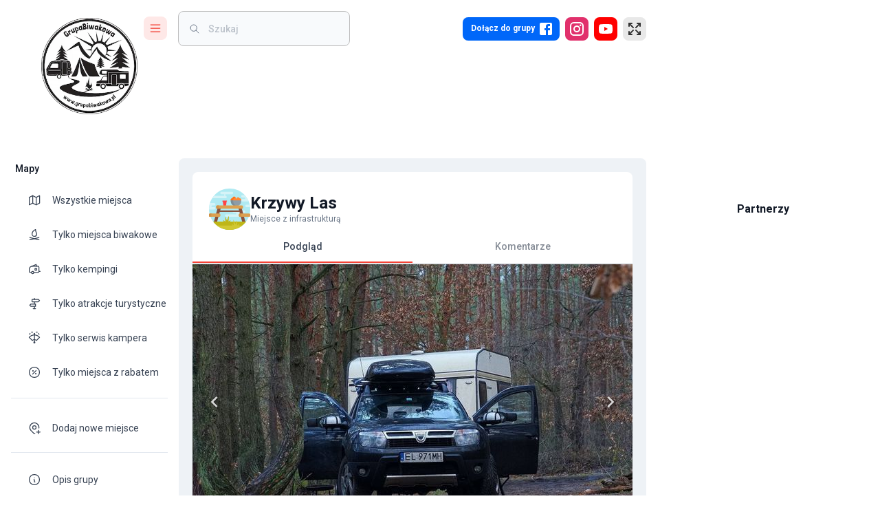

--- FILE ---
content_type: text/html; charset=utf-8
request_url: https://grupabiwakowa.pl/krzywy-las
body_size: 52720
content:
<!DOCTYPE html><html lang="pl"><head><meta charSet="utf-8"/><meta name="viewport" content="width=device-width, initial-scale=1"/><link rel="preload" as="image" imageSrcSet="/_next/image?url=%2Fassets%2Fimages%2Flogo.png&amp;w=256&amp;q=75 1x, /_next/image?url=%2Fassets%2Fimages%2Flogo.png&amp;w=384&amp;q=75 2x" fetchPriority="high"/><link rel="preload" as="image" href="https://api.grupabiwakowa.pl/storage/users/3454/1645586012318745.jpg"/><link rel="preload" as="image" href="https://api.grupabiwakowa.pl/storage/users/2/96c3f53d-1c0c-4592-9133-04b7792919fb.jpg"/><link rel="stylesheet" href="/_next/static/css/24e991a9e864d1af.css" data-precedence="next"/><link rel="stylesheet" href="/_next/static/css/d10ab41dbe8f4b27.css" data-precedence="next"/><link rel="stylesheet" href="/_next/static/css/ef46db3751d8e999.css" data-precedence="next"/><link rel="stylesheet" href="/_next/static/css/b099a885cb673491.css" data-precedence="next"/><link rel="preload" as="script" fetchPriority="low" href="/_next/static/chunks/webpack-ccabb359cb222678.js"/><script src="/_next/static/chunks/fd9d1056-105f6b8b21feb534.js" async=""></script><script src="/_next/static/chunks/7023-214727ad9cc81ae2.js" async=""></script><script src="/_next/static/chunks/main-app-f169616871aaacd8.js" async=""></script><script src="/_next/static/chunks/6443-a2174a4f250ab708.js" async=""></script><script src="/_next/static/chunks/app/loading-18a213914b01ed3e.js" async=""></script><script src="/_next/static/chunks/5969-dc524ed3bed5639b.js" async=""></script><script src="/_next/static/chunks/5195-6c9117969a203ea8.js" async=""></script><script src="/_next/static/chunks/9118-f411d2edbe5ec27d.js" async=""></script><script src="/_next/static/chunks/7138-f7585fb46646389b.js" async=""></script><script src="/_next/static/chunks/5691-a0693266a993d182.js" async=""></script><script src="/_next/static/chunks/3930-580c90295d6bbbf6.js" async=""></script><script src="/_next/static/chunks/app/global-error-71be9b673a1db737.js" async=""></script><script src="/_next/static/chunks/4254-0a40cb7e1dd54ac4.js" async=""></script><script src="/_next/static/chunks/2675-fadb878d596651ae.js" async=""></script><script src="/_next/static/chunks/8888-b3acc5427201397f.js" async=""></script><script src="/_next/static/chunks/2126-69069facdf3b2164.js" async=""></script><script src="/_next/static/chunks/4812-c3298cc0145c57e0.js" async=""></script><script src="/_next/static/chunks/251-b99cbe9dad6d535e.js" async=""></script><script src="/_next/static/chunks/7405-580880e80b68665e.js" async=""></script><script src="/_next/static/chunks/3199-d44475ab274c9f8b.js" async=""></script><script src="/_next/static/chunks/866-abc60cb00ac51fdb.js" async=""></script><script src="/_next/static/chunks/4625-0205caae838586c5.js" async=""></script><script src="/_next/static/chunks/3352-bad5c79458e72aac.js" async=""></script><script src="/_next/static/chunks/992-0ce9821c13fd21a2.js" async=""></script><script src="/_next/static/chunks/265-ecd4e06d23f283ce.js" async=""></script><script src="/_next/static/chunks/2986-fe0dd79ddf4fdbc2.js" async=""></script><script src="/_next/static/chunks/1420-f58f06b34aa1f79b.js" async=""></script><script src="/_next/static/chunks/5323-da2b2e7ce4a8a683.js" async=""></script><script src="/_next/static/chunks/4848-e68cc631bc2f32df.js" async=""></script><script src="/_next/static/chunks/5630-a4e31af23b552d4e.js" async=""></script><script src="/_next/static/chunks/app/%5Blocale%5D/(main)/layout-f5656fa448fde57a.js" async=""></script><script src="/_next/static/chunks/68-09b40b346046ccae.js" async=""></script><script src="/_next/static/chunks/app/error-a30e52ff2b061833.js" async=""></script><script src="/_next/static/chunks/app/layout-d3270c991ced5185.js" async=""></script><script src="/_next/static/chunks/8287-b57de23b7ff0e180.js" async=""></script><script src="/_next/static/chunks/1053-cf69fc02f1e9fb9a.js" async=""></script><script src="/_next/static/chunks/2539-f0b8d3d52a6fa531.js" async=""></script><script src="/_next/static/chunks/app/%5Blocale%5D/layout-2a79435522596f3a.js" async=""></script><script src="/_next/static/chunks/app/%5Blocale%5D/error-750f384a3ac33f6a.js" async=""></script><script src="/_next/static/chunks/9806-ccede4cb985dc00f.js" async=""></script><script src="/_next/static/chunks/761-dc519f70cb671393.js" async=""></script><script src="/_next/static/chunks/5904-de053eabccf9b362.js" async=""></script><script src="/_next/static/chunks/5209-be3a30649db018f8.js" async=""></script><script src="/_next/static/chunks/3144-2e8bede76c8ca39f.js" async=""></script><script src="/_next/static/chunks/1100-9e7baf8a33a4f715.js" async=""></script><script src="/_next/static/chunks/8247-dab9660fc501217b.js" async=""></script><script src="/_next/static/chunks/app/%5Blocale%5D/(main)/%5Bslug%5D/page-4ee8bf2981c3cc2a.js" async=""></script><link rel="preload" href="https://pagead2.googlesyndication.com/pagead/js/adsbygoogle.js?client=ca-pub-9084466992856098" as="script"/><title>Krzywy Las – Grupa Biwakowa – Campingi – Dzikie Miejscówki – Atrakcje</title><meta name="description" content="Miejsce w sercu Krzywego Lasu (pomnik przyrody), jest stolik i kosz na śmieci. Brak miejsca na ognisko, jak i śladów by ktoś wcześniej palił, więc bym nie ryzyk…"/><link rel="canonical" href="https://grupabiwakowa.pl/krzywy-las"/><meta property="og:title" content="Krzywy Las"/><meta property="og:description" content="Miejsce w sercu Krzywego Lasu (pomnik przyrody), jest stolik i kosz na śmieci. Brak miejsca na ognisko, jak i śladów by ktoś wcześniej palił, więc bym nie ryzyk…"/><meta property="og:image" content="https://api.grupabiwakowa.pl/storage/places/1824/unnamed-1-37.jpg"/><meta property="og:image" content="https://api.grupabiwakowa.pl/storage/places/1824/unnamed-2-36.jpg"/><meta property="og:image" content="https://api.grupabiwakowa.pl/storage/places/1824/unnamed-3-30.jpg"/><meta property="og:image" content="https://api.grupabiwakowa.pl/storage/places/1824/unnamed-4-27.jpg"/><meta property="og:image" content="https://api.grupabiwakowa.pl/storage/images/og-image.jpg"/><meta property="og:type" content="website"/><meta name="twitter:card" content="summary_large_image"/><meta name="twitter:title" content="Krzywy Las"/><meta name="twitter:description" content="Miejsce w sercu Krzywego Lasu (pomnik przyrody), jest stolik i kosz na śmieci. Brak miejsca na ognisko, jak i śladów by ktoś wcześniej palił, więc bym nie ryzyk…"/><meta name="twitter:image" content="https://api.grupabiwakowa.pl/storage/places/1824/unnamed-1-37.jpg"/><meta name="twitter:image" content="https://api.grupabiwakowa.pl/storage/places/1824/unnamed-2-36.jpg"/><meta name="twitter:image" content="https://api.grupabiwakowa.pl/storage/places/1824/unnamed-3-30.jpg"/><meta name="twitter:image" content="https://api.grupabiwakowa.pl/storage/places/1824/unnamed-4-27.jpg"/><meta name="twitter:image" content="https://api.grupabiwakowa.pl/storage/images/og-image.jpg"/><meta name="next-size-adjust"/><script src="/_next/static/chunks/polyfills-78c92fac7aa8fdd8.js" noModule=""></script><style data-emotion="mui r1fvju brs14t k008qs 1rintrn 36jxlh 13bwsjy 6izw9z qpq9bu 1kflv2j 35a80v 14tvywr b95f0i kmonoq d47f85 d0uhtl 14wzjq4 1g7sud 1s7fq57 7e5fo6 13tqxrv ttc1dx 1prfaxn 1q7is8 1a6giau 1mz5e1d 1g019rd n7g874 ihdtdm 0 i9gxme wq58vk 6t4o7b zerowh 7z2w91 vubbuv 1isemmb 1dpjsb5 1hraia7 x5suyr 1gbtas2 t3d3gi 10q9jzs 18lef68 1ybmgg 6pxj5d ahtgec 16d3tyh 1wsfaxy 1n2mv2k 1hw29i9 19o40po 12lwefk 66jmho gkdsvh 1o67hnq 14pa9wv sqh3xd zoupnl wau0gz 1gnj0ap 1g8pmhk 1ontqvh wcjrab n2ifm1 f48752 9t26qk 1hnm6b6 x4fm3m mm2ibl 1bir1xb 3ywskb 10gnumi 1kplmov 6yozwd d3spif za0c8r 11qjisw yk0jid aa9eng 68x31o 1xge5ju 1bx284h 1rr4qq7 1uti7i qx78sb 9w4wkt 1v6kbpr sc9gfg 18jpbi7 1l4gzjr 1u077cl ebjkc enb1eo yasiti 1xgx631 1d3bbye 15j76c0 19w7ejk 1vr5dwo 6rw1ud 117iy9u u0woxc e361ex v3z1wi gpas9y e41pg8 1slrfzg 1rmmmnj fm7rsz 9z11rn 1tyc9pb 1h2yj1z 3w1c3c 1c2nmzn 1nhbfvy oo6rtd u4p24i dvxtzn jkscjg 79elbk 1xh6k8t 1cw4hi4 1cfrsei okp1yw 18mhetb 7tvpyq zbda5i 5jlsac bi0sxn 110c2vc 1irzrkt 161yvpi 13pnfqm tesht2 1p2iyh7 1dlofu1 1l0313i 1hy9t21 ga1bzn 1zo2vp 149sczi 2710y2 17imhe8 1wd419u 1xck5so 1ua0nhy lf9e6k 1j5xsxb 85axmk 1ve331g 1w0flmu zcxndt 1r2m9un 1tutt9l fiw3wp 13bzl8j 1414y7d 13mgbn6 120ly9x 1eugnof 881gzo 11sdw0o q4iy41">html{-webkit-font-smoothing:antialiased;-moz-osx-font-smoothing:grayscale;box-sizing:border-box;-webkit-text-size-adjust:100%;}*,*::before,*::after{box-sizing:inherit;}strong,b{font-weight:700;}body{margin:0;color:#364152;font-size:0.875rem;font-weight:400;line-height:1.334em;font-family:'__Roboto_22ceb1','__Roboto_Fallback_22ceb1';background-color:#fff;}@media print{body{background-color:#fff;}}body::backdrop{background-color:#fff;}.mui-brs14t.notistack-MuiContent-default{background-color:#424242;}.mui-brs14t.notistack-MuiContent-error{background-color:#f44336;}.mui-brs14t.notistack-MuiContent-success{background-color:#00e676;}.mui-brs14t.notistack-MuiContent-info{background-color:#0288d1;}.mui-brs14t.notistack-MuiContent-warning{background-color:#ffe57f;}.mui-k008qs{display:-webkit-box;display:-webkit-flex;display:-ms-flexbox;display:flex;}.mui-1rintrn{display:-webkit-box;display:-webkit-flex;display:-ms-flexbox;display:flex;-webkit-flex-direction:column;-ms-flex-direction:column;flex-direction:column;width:100%;box-sizing:border-box;-webkit-flex-shrink:0;-ms-flex-negative:0;flex-shrink:0;position:fixed;z-index:1100;top:0;left:auto;right:0;color:inherit;background-color:#fff;right:auto;}@media print{.mui-1rintrn{position:absolute;}}@media (min-width:1200px){.mui-1rintrn{width:calc(100% - 340px);}}.mui-36jxlh{background-color:#fff;color:#364152;-webkit-transition:box-shadow 300ms cubic-bezier(0.4, 0, 0.2, 1) 0ms;transition:box-shadow 300ms cubic-bezier(0.4, 0, 0.2, 1) 0ms;box-shadow:none;background-image:none;display:-webkit-box;display:-webkit-flex;display:-ms-flexbox;display:flex;-webkit-flex-direction:column;-ms-flex-direction:column;flex-direction:column;width:100%;box-sizing:border-box;-webkit-flex-shrink:0;-ms-flex-negative:0;flex-shrink:0;position:fixed;z-index:1100;top:0;left:auto;right:0;color:inherit;background-color:#fff;right:auto;}@media print{.mui-36jxlh{position:absolute;}}@media (min-width:1200px){.mui-36jxlh{width:calc(100% - 340px);}}.mui-13bwsjy{position:relative;display:-webkit-box;display:-webkit-flex;display:-ms-flexbox;display:flex;-webkit-align-items:center;-webkit-box-align:center;-ms-flex-align:center;align-items:center;padding-left:16px;padding-right:16px;min-height:48px;display:-webkit-box;display:-webkit-flex;display:-ms-flexbox;display:flex;-webkit-align-items:flex-start;-webkit-box-align:flex-start;-ms-flex-align:flex-start;align-items:flex-start;padding:0px;}@media (min-width:600px){.mui-13bwsjy{padding-left:24px;padding-right:24px;}}@media (min-width: 600px){.mui-13bwsjy{min-height:48px;}}@media (min-width:600px){.mui-13bwsjy{padding-right:0px;}}.mui-6izw9z{width:219px;display:-webkit-box;display:-webkit-flex;display:-ms-flexbox;display:flex;-webkit-align-items:center;-webkit-box-align:center;-ms-flex-align:center;align-items:center;padding-top:24px;-webkit-transition:width 0.3s ease-in-out;transition:width 0.3s ease-in-out;}@media (max-width:899.95px){.mui-6izw9z{width:auto;}}@media (max-width:599.95px){.mui-6izw9z{margin-left:20px;}}.mui-qpq9bu{-webkit-box-flex:1;-webkit-flex-grow:1;-ms-flex-positive:1;flex-grow:1;}@media (min-width:0px){.mui-qpq9bu{display:none;}}@media (min-width:900px){.mui-qpq9bu{display:block;}}.mui-1kflv2j{position:absolute;-webkit-transition:all 0.3s ease-in-out;transition:all 0.3s ease-in-out;top:26px;left:60px;}.mui-35a80v{display:block;-webkit-transition:all 0.3s ease-in-out;transition:all 0.3s ease-in-out;}.mui-14tvywr{position:relative;display:-webkit-box;display:-webkit-flex;display:-ms-flexbox;display:flex;-webkit-align-items:center;-webkit-box-align:center;-ms-flex-align:center;align-items:center;-webkit-box-pack:center;-ms-flex-pack:center;-webkit-justify-content:center;justify-content:center;-webkit-flex-shrink:0;-ms-flex-negative:0;flex-shrink:0;width:40px;height:40px;font-family:'__Roboto_22ceb1','__Roboto_Fallback_22ceb1';font-size:1.25rem;line-height:1;border-radius:50%;overflow:hidden;-webkit-user-select:none;-moz-user-select:none;-ms-user-select:none;user-select:none;border-radius:4px;color:#fff;background-color:#bdbdbd;color:#333;background:#a1a1a1;cursor:pointer;border-radius:8px;width:34px;height:34px;font-size:1.2rem;overflow:hidden;-webkit-transition:all .2s ease-in-out;transition:all .2s ease-in-out;background:#fee8e7;color:#f13429;}@media (min-width:900px){.mui-14tvywr{left:0;}}.mui-14tvywr:hover{background:#f13429;color:#fee8e7;}.mui-b95f0i{display:-webkit-box;display:-webkit-flex;display:-ms-flexbox;display:flex;-webkit-flex-direction:column;-ms-flex-direction:column;flex-direction:column;-webkit-flex:1;-ms-flex:1;flex:1;}.mui-kmonoq{display:-webkit-box;display:-webkit-flex;display:-ms-flexbox;display:flex;-webkit-box-flex:1;-webkit-flex-grow:1;-ms-flex-positive:1;flex-grow:1;-webkit-align-items:center;-webkit-box-align:center;-ms-flex-align:center;align-items:center;padding-top:16px;padding-bottom:16px;}@media (max-width:1199.95px){.mui-kmonoq{padding-right:20px;}}@media (max-width:899.95px){.mui-kmonoq{padding-top:24px;padding-right:20px;}}@media (max-width:599.95px){.mui-kmonoq{padding-top:24px;padding-right:10px;}}@media (min-width:0px){.mui-d47f85{display:block;}}@media (min-width:900px){.mui-d47f85{display:none;}}.mui-d0uhtl{margin-left:16px;}.mui-14wzjq4{cursor:pointer;border-radius:8px;width:34px;height:34px;font-size:1.2rem;background:#fee8e7;color:#f13429;}.mui-14wzjq4:hover{background:#f13429;color:#fee8e7;}.mui-1g7sud{position:relative;display:-webkit-box;display:-webkit-flex;display:-ms-flexbox;display:flex;-webkit-align-items:center;-webkit-box-align:center;-ms-flex-align:center;align-items:center;-webkit-box-pack:center;-ms-flex-pack:center;-webkit-justify-content:center;justify-content:center;-webkit-flex-shrink:0;-ms-flex-negative:0;flex-shrink:0;width:40px;height:40px;font-family:'__Roboto_22ceb1','__Roboto_Fallback_22ceb1';font-size:1.25rem;line-height:1;border-radius:50%;overflow:hidden;-webkit-user-select:none;-moz-user-select:none;-ms-user-select:none;user-select:none;border-radius:4px;color:#fff;background-color:#bdbdbd;color:#333;background:#a1a1a1;cursor:pointer;border-radius:8px;width:34px;height:34px;font-size:1.2rem;background:#fee8e7;color:#f13429;}.mui-1g7sud:hover{background:#f13429;color:#fee8e7;}.mui-1s7fq57{z-index:1100;width:99%;top:-55px!important;padding:0 12px;}@media (max-width:599.95px){.mui-1s7fq57{padding:0 10px;}}.mui-7e5fo6{z-index:1100;width:99%;top:-55px!important;padding:0 12px;}@media (max-width:599.95px){.mui-7e5fo6{padding:0 10px;}}@media (min-width:0px){.mui-13tqxrv{display:none;}}@media (min-width:900px){.mui-13tqxrv{display:block;}}.mui-ttc1dx{width:434px;margin-left:16px;padding-left:16px;padding-right:16px;}.mui-ttc1dx input{background:transparent!important;padding-left:4px!important;}@media (max-width:1535.95px){.mui-ttc1dx{width:250px;}}@media (max-width:899.95px){.mui-ttc1dx{width:100%;margin-left:4px;background:#fff;}}@-webkit-keyframes mui-auto-fill{from{display:block;}}@keyframes mui-auto-fill{from{display:block;}}@-webkit-keyframes mui-auto-fill-cancel{from{display:block;}}@keyframes mui-auto-fill-cancel{from{display:block;}}.mui-1q7is8{font-size:0.875rem;font-weight:400;line-height:1.4375em;font-family:'__Roboto_22ceb1','__Roboto_Fallback_22ceb1';color:#364152;box-sizing:border-box;position:relative;cursor:text;display:-webkit-inline-box;display:-webkit-inline-flex;display:-ms-inline-flexbox;display:inline-flex;-webkit-align-items:center;-webkit-box-align:center;-ms-flex-align:center;align-items:center;position:relative;border-radius:4px;padding-left:14px;background:#f8fafc;border-radius:8px;width:434px;margin-left:16px;padding-left:16px;padding-right:16px;}.mui-1q7is8.Mui-disabled{color:rgba(0, 0, 0, 0.38);cursor:default;}.mui-1q7is8:hover .MuiOutlinedInput-notchedOutline{border-color:#364152;}@media (hover: none){.mui-1q7is8:hover .MuiOutlinedInput-notchedOutline{border-color:rgba(0, 0, 0, 0.23);}}.mui-1q7is8.Mui-focused .MuiOutlinedInput-notchedOutline{border-color:#424242;border-width:2px;}.mui-1q7is8.Mui-error .MuiOutlinedInput-notchedOutline{border-color:#f44336;}.mui-1q7is8.Mui-disabled .MuiOutlinedInput-notchedOutline{border-color:rgba(0, 0, 0, 0.26);}.mui-1q7is8 .MuiOutlinedInput-notchedOutline{border-color:#bdbdbd;}.mui-1q7is8:hover $notchedOutline{border-color:#e8e8e8;}.mui-1q7is8.MuiInputBase-multiline{padding:1px;}.mui-1q7is8 input{background:transparent!important;padding-left:4px!important;}@media (max-width:1535.95px){.mui-1q7is8{width:250px;}}@media (max-width:899.95px){.mui-1q7is8{width:100%;margin-left:4px;background:#fff;}}.mui-1a6giau{display:-webkit-box;display:-webkit-flex;display:-ms-flexbox;display:flex;height:0.01em;max-height:2em;-webkit-align-items:center;-webkit-box-align:center;-ms-flex-align:center;align-items:center;white-space:nowrap;color:rgba(0, 0, 0, 0.54);margin-right:8px;}.mui-1mz5e1d{font:inherit;letter-spacing:inherit;color:currentColor;padding:4px 0 5px;border:0;box-sizing:content-box;background:none;height:1.4375em;margin:0;-webkit-tap-highlight-color:transparent;display:block;min-width:0;width:100%;-webkit-animation-name:mui-auto-fill-cancel;animation-name:mui-auto-fill-cancel;-webkit-animation-duration:10ms;animation-duration:10ms;color:#121926;padding:16.5px 14px;padding-left:0;font-weight:500;background:#f8fafc;padding:15.5px 14px;border-radius:8px;padding-left:4px;}.mui-1mz5e1d::-webkit-input-placeholder{color:currentColor;opacity:0.42;-webkit-transition:opacity 200ms cubic-bezier(0.4, 0, 0.2, 1) 0ms;transition:opacity 200ms cubic-bezier(0.4, 0, 0.2, 1) 0ms;}.mui-1mz5e1d::-moz-placeholder{color:currentColor;opacity:0.42;-webkit-transition:opacity 200ms cubic-bezier(0.4, 0, 0.2, 1) 0ms;transition:opacity 200ms cubic-bezier(0.4, 0, 0.2, 1) 0ms;}.mui-1mz5e1d:-ms-input-placeholder{color:currentColor;opacity:0.42;-webkit-transition:opacity 200ms cubic-bezier(0.4, 0, 0.2, 1) 0ms;transition:opacity 200ms cubic-bezier(0.4, 0, 0.2, 1) 0ms;}.mui-1mz5e1d::-ms-input-placeholder{color:currentColor;opacity:0.42;-webkit-transition:opacity 200ms cubic-bezier(0.4, 0, 0.2, 1) 0ms;transition:opacity 200ms cubic-bezier(0.4, 0, 0.2, 1) 0ms;}.mui-1mz5e1d:focus{outline:0;}.mui-1mz5e1d:invalid{box-shadow:none;}.mui-1mz5e1d::-webkit-search-decoration{-webkit-appearance:none;}label[data-shrink=false]+.MuiInputBase-formControl .mui-1mz5e1d::-webkit-input-placeholder{opacity:0!important;}label[data-shrink=false]+.MuiInputBase-formControl .mui-1mz5e1d::-moz-placeholder{opacity:0!important;}label[data-shrink=false]+.MuiInputBase-formControl .mui-1mz5e1d:-ms-input-placeholder{opacity:0!important;}label[data-shrink=false]+.MuiInputBase-formControl .mui-1mz5e1d::-ms-input-placeholder{opacity:0!important;}label[data-shrink=false]+.MuiInputBase-formControl .mui-1mz5e1d:focus::-webkit-input-placeholder{opacity:0.42;}label[data-shrink=false]+.MuiInputBase-formControl .mui-1mz5e1d:focus::-moz-placeholder{opacity:0.42;}label[data-shrink=false]+.MuiInputBase-formControl .mui-1mz5e1d:focus:-ms-input-placeholder{opacity:0.42;}label[data-shrink=false]+.MuiInputBase-formControl .mui-1mz5e1d:focus::-ms-input-placeholder{opacity:0.42;}.mui-1mz5e1d.Mui-disabled{opacity:1;-webkit-text-fill-color:rgba(0, 0, 0, 0.38);}.mui-1mz5e1d:-webkit-autofill{-webkit-animation-duration:5000s;animation-duration:5000s;-webkit-animation-name:mui-auto-fill;animation-name:mui-auto-fill;}.mui-1mz5e1d::-webkit-input-placeholder{color:#697586;font-size:0.875rem;}.mui-1mz5e1d::-moz-placeholder{color:#697586;font-size:0.875rem;}.mui-1mz5e1d:-ms-input-placeholder{color:#697586;font-size:0.875rem;}.mui-1mz5e1d::placeholder{color:#697586;font-size:0.875rem;}.mui-1mz5e1d:-webkit-autofill{border-radius:inherit;}.mui-1mz5e1d.MuiInputBase-inputSizeSmall{padding:10px 14px;}.mui-1mz5e1d.MuiInputBase-inputSizeSmall.MuiInputBase-inputAdornedStart{padding-left:0;}.mui-1g019rd{border-color:rgba(0, 0, 0, 0.23);border-radius:8px;}.mui-n7g874{text-align:left;position:absolute;bottom:0;right:0;top:-5px;left:0;margin:0;padding:0 8px;pointer-events:none;border-radius:inherit;border-style:solid;border-width:1px;overflow:hidden;min-width:0%;border-color:rgba(0, 0, 0, 0.23);border-radius:8px;}.mui-ihdtdm{float:unset;width:auto;overflow:hidden;padding:0;line-height:11px;-webkit-transition:width 150ms cubic-bezier(0.0, 0, 0.2, 1) 0ms;transition:width 150ms cubic-bezier(0.0, 0, 0.2, 1) 0ms;}.mui-i9gxme{-webkit-box-flex:1;-webkit-flex-grow:1;-ms-flex-positive:1;flex-grow:1;}.mui-wq58vk{-webkit-text-decoration:none;text-decoration:none;-webkit-tap-highlight-color:transparent;}.mui-6t4o7b{margin:0;font:inherit;color:#424242;-webkit-text-decoration:none;text-decoration:none;-webkit-tap-highlight-color:transparent;}.mui-zerowh{position:relative;display:-webkit-box;display:-webkit-flex;display:-ms-flexbox;display:flex;-webkit-align-items:center;-webkit-box-align:center;-ms-flex-align:center;align-items:center;-webkit-box-pack:center;-ms-flex-pack:center;-webkit-justify-content:center;justify-content:center;-webkit-flex-shrink:0;-ms-flex-negative:0;flex-shrink:0;width:40px;height:40px;font-family:'__Roboto_22ceb1','__Roboto_Fallback_22ceb1';font-size:1.25rem;line-height:1;border-radius:50%;overflow:hidden;-webkit-user-select:none;-moz-user-select:none;-ms-user-select:none;user-select:none;border-radius:4px;color:#fff;background-color:#bdbdbd;color:#333;background:#a1a1a1;cursor:pointer;border-radius:8px;height:34px;font-size:1.2rem;padding-left:8px;padding-right:8px;background:#0067f9;color:#fff;-webkit-transition:all .2s ease-in-out;transition:all .2s ease-in-out;}@media (min-width:0px){.mui-zerowh{width:34px;}}@media (min-width:600px){.mui-zerowh{width:auto;}}.mui-zerowh:hover{background:#003bb4;}.mui-7z2w91{margin:0;font-weight:500;color:#121926;font-size:0.75rem;font-family:'__Roboto_22ceb1','__Roboto_Fallback_22ceb1';line-height:1.6;color:#fff;font-weight:600;margin-left:4px;margin-right:4px;}@media (min-width:0px){.mui-7z2w91{display:none;}}@media (min-width:600px){.mui-7z2w91{display:block;}}.mui-vubbuv{-webkit-user-select:none;-moz-user-select:none;-ms-user-select:none;user-select:none;width:1em;height:1em;display:inline-block;fill:currentColor;-webkit-flex-shrink:0;-ms-flex-negative:0;flex-shrink:0;-webkit-transition:fill 200ms cubic-bezier(0.4, 0, 0.2, 1) 0ms;transition:fill 200ms cubic-bezier(0.4, 0, 0.2, 1) 0ms;font-size:1.5rem;}.mui-1isemmb{margin-left:8px;}.mui-1dpjsb5{position:relative;display:-webkit-box;display:-webkit-flex;display:-ms-flexbox;display:flex;-webkit-align-items:center;-webkit-box-align:center;-ms-flex-align:center;align-items:center;-webkit-box-pack:center;-ms-flex-pack:center;-webkit-justify-content:center;justify-content:center;-webkit-flex-shrink:0;-ms-flex-negative:0;flex-shrink:0;width:40px;height:40px;font-family:'__Roboto_22ceb1','__Roboto_Fallback_22ceb1';font-size:1.25rem;line-height:1;border-radius:50%;overflow:hidden;-webkit-user-select:none;-moz-user-select:none;-ms-user-select:none;user-select:none;border-radius:4px;color:#fff;background-color:#bdbdbd;color:#333;background:#a1a1a1;cursor:pointer;border-radius:8px;width:34px;height:34px;font-size:1.2rem;background:#E1306C;color:#fff;-webkit-transition:all .2s ease-in-out;transition:all .2s ease-in-out;}.mui-1dpjsb5:hover{background:#C13584;}.mui-1hraia7{position:relative;display:-webkit-box;display:-webkit-flex;display:-ms-flexbox;display:flex;-webkit-align-items:center;-webkit-box-align:center;-ms-flex-align:center;align-items:center;-webkit-box-pack:center;-ms-flex-pack:center;-webkit-justify-content:center;justify-content:center;-webkit-flex-shrink:0;-ms-flex-negative:0;flex-shrink:0;width:40px;height:40px;font-family:'__Roboto_22ceb1','__Roboto_Fallback_22ceb1';font-size:1.25rem;line-height:1;border-radius:50%;overflow:hidden;-webkit-user-select:none;-moz-user-select:none;-ms-user-select:none;user-select:none;border-radius:4px;color:#fff;background-color:#bdbdbd;color:#333;background:#a1a1a1;cursor:pointer;border-radius:8px;width:34px;height:34px;font-size:1.2rem;padding-left:8px;padding-right:8px;background:#FF0000;color:#fff;-webkit-transition:all .2s ease-in-out;transition:all .2s ease-in-out;}.mui-1hraia7:hover{background:#CC0000;}.mui-x5suyr{position:relative;display:-webkit-box;display:-webkit-flex;display:-ms-flexbox;display:flex;-webkit-align-items:center;-webkit-box-align:center;-ms-flex-align:center;align-items:center;-webkit-box-pack:center;-ms-flex-pack:center;-webkit-justify-content:center;justify-content:center;-webkit-flex-shrink:0;-ms-flex-negative:0;flex-shrink:0;width:40px;height:40px;font-family:'__Roboto_22ceb1','__Roboto_Fallback_22ceb1';font-size:1.25rem;line-height:1;border-radius:50%;overflow:hidden;-webkit-user-select:none;-moz-user-select:none;-ms-user-select:none;user-select:none;border-radius:4px;color:#fff;background-color:#bdbdbd;color:#333;background:#a1a1a1;cursor:pointer;border-radius:8px;width:34px;height:34px;font-size:1.2rem;border:1px solid;border-color:#e8e8e8;background:#e8e8e8;color:#333;-webkit-transition:all .2s ease-in-out;transition:all .2s ease-in-out;}.mui-x5suyr[aria-controls="menu-list-grow"],.mui-x5suyr:hover{border-color:#424242;background:#424242;color:#e8e8e8;}.mui-1gbtas2{z-index:1500;pointer-events:none;}.mui-t3d3gi{z-index:1500;pointer-events:none;}@media (min-width:0px){.mui-10q9jzs{display:block;}}@media (min-width:600px){.mui-10q9jzs{display:none;}}.mui-18lef68{width:auto;}@media (min-width:900px){.mui-18lef68{-webkit-flex-shrink:0;-ms-flex-negative:0;flex-shrink:0;}}.mui-1ybmgg{width:260px;border-right:none;-webkit-flex-shrink:0;-ms-flex-negative:0;flex-shrink:0;white-space:nowrap;box-sizing:border-box;z-index:1099;background:#fff;overflow-x:hidden;box-shadow:none;-webkit-transition:width 425ms cubic-bezier(0.4, 0, 0.6, 1) 0ms;transition:width 425ms cubic-bezier(0.4, 0, 0.6, 1) 0ms;}.mui-1ybmgg .MuiDrawer-paper{width:260px;border-right:none;z-index:1099;background:#fff;overflow-x:hidden;box-shadow:none;-webkit-transition:width 425ms cubic-bezier(0.4, 0, 0.6, 1) 0ms;transition:width 425ms cubic-bezier(0.4, 0, 0.6, 1) 0ms;}.mui-6pxj5d{-webkit-flex:0 0 auto;-ms-flex:0 0 auto;flex:0 0 auto;width:260px;border-right:none;-webkit-flex-shrink:0;-ms-flex-negative:0;flex-shrink:0;white-space:nowrap;box-sizing:border-box;z-index:1099;background:#fff;overflow-x:hidden;box-shadow:none;-webkit-transition:width 425ms cubic-bezier(0.4, 0, 0.6, 1) 0ms;transition:width 425ms cubic-bezier(0.4, 0, 0.6, 1) 0ms;}.mui-6pxj5d .MuiDrawer-paper{width:260px;border-right:none;z-index:1099;background:#fff;overflow-x:hidden;box-shadow:none;-webkit-transition:width 425ms cubic-bezier(0.4, 0, 0.6, 1) 0ms;transition:width 425ms cubic-bezier(0.4, 0, 0.6, 1) 0ms;}.mui-ahtgec{overflow-y:auto;display:-webkit-box;display:-webkit-flex;display:-ms-flexbox;display:flex;-webkit-flex-direction:column;-ms-flex-direction:column;flex-direction:column;height:100%;-webkit-flex:1 0 auto;-ms-flex:1 0 auto;flex:1 0 auto;z-index:1200;-webkit-overflow-scrolling:touch;position:fixed;top:0;outline:0;left:0;border-right:1px solid #e3e8ef;}.mui-16d3tyh{background-color:#fff;color:#364152;-webkit-transition:box-shadow 300ms cubic-bezier(0.4, 0, 0.2, 1) 0ms;transition:box-shadow 300ms cubic-bezier(0.4, 0, 0.2, 1) 0ms;box-shadow:none;background-image:none;overflow-y:auto;display:-webkit-box;display:-webkit-flex;display:-ms-flexbox;display:flex;-webkit-flex-direction:column;-ms-flex-direction:column;flex-direction:column;height:100%;-webkit-flex:1 0 auto;-ms-flex:1 0 auto;flex:1 0 auto;z-index:1200;-webkit-overflow-scrolling:touch;position:fixed;top:0;outline:0;left:0;border-right:1px solid #e3e8ef;}.mui-1wsfaxy{display:-webkit-box;display:-webkit-flex;display:-ms-flexbox;display:flex;-webkit-flex-direction:column;-ms-flex-direction:column;flex-direction:column;gap:16px;padding:16px;-webkit-box-pack:center;-ms-flex-pack:center;-webkit-justify-content:center;justify-content:center;}@media (min-width:0px){.mui-1wsfaxy{visibility:visible;}}@media (min-width:900px){.mui-1wsfaxy{visibility:hidden;}}.mui-1n2mv2k{display:-webkit-box;display:-webkit-flex;display:-ms-flexbox;display:flex;-webkit-box-pack:center;-ms-flex-pack:center;-webkit-justify-content:center;justify-content:center;-webkit-align-items:center;-webkit-box-align:center;-ms-flex-align:center;align-items:center;}.mui-1hw29i9{margin-top:12px;}.mui-19o40po{list-style:none;margin:0;padding:0;position:relative;padding-top:0;padding-bottom:8px;}.mui-12lwefk{margin:0;font-size:0.75rem;color:#697586;font-weight:400;font-family:'__Roboto_22ceb1','__Roboto_Fallback_22ceb1';line-height:1.66;margin-bottom:0.35em;display:block;color:#121926;font-size:0.875rem;font-weight:500;padding:6px;text-transform:capitalize;margin-top:10px;}.mui-66jmho{display:-webkit-box;display:-webkit-flex;display:-ms-flexbox;display:flex;-webkit-box-flex:1;-webkit-flex-grow:1;-ms-flex-positive:1;flex-grow:1;-webkit-box-pack:start;-ms-flex-pack:start;-webkit-justify-content:flex-start;justify-content:flex-start;-webkit-align-items:center;-webkit-box-align:center;-ms-flex-align:center;align-items:center;position:relative;-webkit-text-decoration:none;text-decoration:none;min-width:0;box-sizing:border-box;text-align:left;padding-top:8px;padding-bottom:8px;-webkit-transition:background-color 150ms cubic-bezier(0.4, 0, 0.2, 1) 0ms;transition:background-color 150ms cubic-bezier(0.4, 0, 0.2, 1) 0ms;padding-left:16px;padding-right:16px;color:#364152;padding-top:10px;padding-bottom:10px;z-index:1201;border-radius:8px;margin-bottom:4px;padding-left:24px;}.mui-66jmho:hover{-webkit-text-decoration:none;text-decoration:none;background-color:rgba(0, 0, 0, 0.04);}@media (hover: none){.mui-66jmho:hover{background-color:transparent;}}.mui-66jmho.Mui-selected{background-color:rgba(66, 66, 66, 0.08);}.mui-66jmho.Mui-selected.Mui-focusVisible{background-color:rgba(66, 66, 66, 0.2);}.mui-66jmho.Mui-selected:hover{background-color:rgba(66, 66, 66, 0.12);}@media (hover: none){.mui-66jmho.Mui-selected:hover{background-color:rgba(66, 66, 66, 0.08);}}.mui-66jmho.Mui-focusVisible{background-color:rgba(0, 0, 0, 0.12);}.mui-66jmho.Mui-disabled{opacity:0.38;}.mui-66jmho.Mui-selected{color:#f13429;background-color:#fee8e7;}.mui-66jmho.Mui-selected:hover{background-color:#fee8e7;}.mui-66jmho.Mui-selected .MuiListItemIcon-root{color:#f13429;}.mui-66jmho:hover{background-color:#fee8e7;color:#f13429;}.mui-66jmho:hover .MuiListItemIcon-root{color:#f13429;}.mui-66jmho:hover{background:#fee8e7;}.mui-66jmho.Mui-selected{background:#fee8e7;color:#f44336;}.mui-66jmho.Mui-selected:hover{color:#f44336;background:#fee8e7;}.mui-gkdsvh{display:-webkit-inline-box;display:-webkit-inline-flex;display:-ms-inline-flexbox;display:inline-flex;-webkit-align-items:center;-webkit-box-align:center;-ms-flex-align:center;align-items:center;-webkit-box-pack:center;-ms-flex-pack:center;-webkit-justify-content:center;justify-content:center;position:relative;box-sizing:border-box;-webkit-tap-highlight-color:transparent;background-color:transparent;outline:0;border:0;margin:0;border-radius:0;padding:0;cursor:pointer;-webkit-user-select:none;-moz-user-select:none;-ms-user-select:none;user-select:none;vertical-align:middle;-moz-appearance:none;-webkit-appearance:none;-webkit-text-decoration:none;text-decoration:none;color:inherit;display:-webkit-box;display:-webkit-flex;display:-ms-flexbox;display:flex;-webkit-box-flex:1;-webkit-flex-grow:1;-ms-flex-positive:1;flex-grow:1;-webkit-box-pack:start;-ms-flex-pack:start;-webkit-justify-content:flex-start;justify-content:flex-start;-webkit-align-items:center;-webkit-box-align:center;-ms-flex-align:center;align-items:center;position:relative;-webkit-text-decoration:none;text-decoration:none;min-width:0;box-sizing:border-box;text-align:left;padding-top:8px;padding-bottom:8px;-webkit-transition:background-color 150ms cubic-bezier(0.4, 0, 0.2, 1) 0ms;transition:background-color 150ms cubic-bezier(0.4, 0, 0.2, 1) 0ms;padding-left:16px;padding-right:16px;color:#364152;padding-top:10px;padding-bottom:10px;z-index:1201;border-radius:8px;margin-bottom:4px;padding-left:24px;}.mui-gkdsvh::-moz-focus-inner{border-style:none;}.mui-gkdsvh.Mui-disabled{pointer-events:none;cursor:default;}@media print{.mui-gkdsvh{-webkit-print-color-adjust:exact;color-adjust:exact;}}.mui-gkdsvh:hover{-webkit-text-decoration:none;text-decoration:none;background-color:rgba(0, 0, 0, 0.04);}@media (hover: none){.mui-gkdsvh:hover{background-color:transparent;}}.mui-gkdsvh.Mui-selected{background-color:rgba(66, 66, 66, 0.08);}.mui-gkdsvh.Mui-selected.Mui-focusVisible{background-color:rgba(66, 66, 66, 0.2);}.mui-gkdsvh.Mui-selected:hover{background-color:rgba(66, 66, 66, 0.12);}@media (hover: none){.mui-gkdsvh.Mui-selected:hover{background-color:rgba(66, 66, 66, 0.08);}}.mui-gkdsvh.Mui-focusVisible{background-color:rgba(0, 0, 0, 0.12);}.mui-gkdsvh.Mui-disabled{opacity:0.38;}.mui-gkdsvh.Mui-selected{color:#f13429;background-color:#fee8e7;}.mui-gkdsvh.Mui-selected:hover{background-color:#fee8e7;}.mui-gkdsvh.Mui-selected .MuiListItemIcon-root{color:#f13429;}.mui-gkdsvh:hover{background-color:#fee8e7;color:#f13429;}.mui-gkdsvh:hover .MuiListItemIcon-root{color:#f13429;}.mui-gkdsvh:hover{background:#fee8e7;}.mui-gkdsvh.Mui-selected{background:#fee8e7;color:#f44336;}.mui-gkdsvh.Mui-selected:hover{color:#f44336;background:#fee8e7;}.mui-1o67hnq{display:-webkit-inline-box;display:-webkit-inline-flex;display:-ms-inline-flexbox;display:inline-flex;-webkit-align-items:center;-webkit-box-align:center;-ms-flex-align:center;align-items:center;-webkit-box-pack:center;-ms-flex-pack:center;-webkit-justify-content:center;justify-content:center;position:relative;box-sizing:border-box;-webkit-tap-highlight-color:transparent;background-color:transparent;outline:0;border:0;margin:0;border-radius:0;padding:0;cursor:pointer;-webkit-user-select:none;-moz-user-select:none;-ms-user-select:none;user-select:none;vertical-align:middle;-moz-appearance:none;-webkit-appearance:none;-webkit-text-decoration:none;text-decoration:none;color:inherit;border-radius:8px;}.mui-1o67hnq::-moz-focus-inner{border-style:none;}.mui-1o67hnq.Mui-disabled{pointer-events:none;cursor:default;}@media print{.mui-1o67hnq{-webkit-print-color-adjust:exact;color-adjust:exact;}}.mui-14pa9wv{min-width:56px;color:rgba(0, 0, 0, 0.54);-webkit-flex-shrink:0;-ms-flex-negative:0;flex-shrink:0;display:-webkit-inline-box;display:-webkit-inline-flex;display:-ms-inline-flexbox;display:inline-flex;color:#364152;min-width:36px;min-width:36px;color:#364152;}.mui-sqh3xd{-webkit-flex:1 1 auto;-ms-flex:1 1 auto;flex:1 1 auto;min-width:0;margin-top:4px;margin-bottom:4px;}.mui-sqh3xd .MuiListItemText-primary{color:#121926;}.mui-zoupnl{margin:0;font-size:0.875rem;font-weight:400;line-height:1.334em;font-family:'__Roboto_22ceb1','__Roboto_Fallback_22ceb1';color:inherit;}.mui-wau0gz{margin:0;-webkit-flex-shrink:0;-ms-flex-negative:0;flex-shrink:0;border-width:0;border-style:solid;border-color:#e3e8ef;border-bottom-width:thin;border-color:#e3e8ef;opacity:1;margin-top:2px;margin-bottom:10px;}.mui-1gnj0ap{list-style:none;margin:0;padding:0;position:relative;padding-top:8px;padding-bottom:8px;margin-top:12px;}.mui-1g8pmhk{margin:0;-webkit-flex-shrink:0;-ms-flex-negative:0;flex-shrink:0;border-width:0;border-style:solid;border-color:#e3e8ef;border-bottom-width:thin;border-color:#e3e8ef;opacity:1;padding-top:4px;padding-bottom:4px;}.mui-1ontqvh{list-style:none;margin:0;padding:0;position:relative;padding-top:8px;padding-bottom:8px;}.mui-wcjrab{margin:0;font-size:0.875rem;font-weight:400;line-height:1.334em;font-family:'__Roboto_22ceb1','__Roboto_Fallback_22ceb1';color:inherit;margin-top:auto;margin-bottom:auto;}.mui-n2ifm1{background-color:#eef2f6;width:100%;margin-top:230px;margin-right:340px;border-radius:8px;border-bottom-left-radius:0;border-bottom-right-radius:0;-webkit-transition:margin 400ms cubic-bezier(0.0, 0, 0.2, 1) 0ms;transition:margin 400ms cubic-bezier(0.0, 0, 0.2, 1) 0ms;margin-left:0;}@media (max-width:1199.95px){.mui-n2ifm1{margin-right:20px;}}@media (max-width:899.95px){.mui-n2ifm1{width:100%;margin-left:20px;margin-right:20px;margin-top:230px;}}@media (max-width:599.95px){.mui-n2ifm1{margin-left:10px;margin-right:10px;}}.mui-n2ifm1::after{content:"";position:fixed;bottom:0;left:260px;right:340px;z-index:-1;height:50%;background:#eef2f6;-webkit-transition:right 400ms cubic-bezier(0.4, 0, 0.6, 1) 0ms;transition:right 400ms cubic-bezier(0.4, 0, 0.6, 1) 0ms;}@media (max-width:1199.95px){.mui-n2ifm1::after{right:20px;}}@media (max-width:899.95px){.mui-n2ifm1::after{left:20px;right:20px;}}@media (max-width:599.95px){.mui-n2ifm1::after{left:10px;right:10px;}}.mui-f48752{width:100%;margin-left:auto;box-sizing:border-box;margin-right:auto;display:block;padding-left:16px;padding-right:16px;position:relative;}@media (min-width:600px){.mui-f48752{padding-left:24px;padding-right:24px;}}@media (min-width:0px){.mui-f48752{padding:20px;}}.mui-9t26qk{padding-left:20px;padding-right:20px;}.mui-1hnm6b6{margin-top:48px;}.mui-x4fm3m{position:relative;min-height:200px;background:url(/assets/images/tent.svg);-webkit-background-size:1570px;background-size:1570px;background-repeat:repeat-x;-webkit-background-position:center bottom;background-position:center bottom;}@media (min-width:1536px){.mui-x4fm3m{min-height:250px;-webkit-background-size:2000px;background-size:2000px;}}.mui-mm2ibl{color:#fff;background:#4b98d9;margin:0;padding:20px;padding-top:0;font-size:12px;line-height:1.2;text-align:center;white-space:break-spaces;}.mui-1bir1xb{position:fixed;top:0;right:0;width:300px;height:100%;-webkit-flex-shrink:0;-ms-flex-negative:0;flex-shrink:0;background:#fff;margin:20px;margin-top:0;padding:0;z-index:1000;box-sizing:border-box;overflow-y:auto;-ms-overflow-style:none;scrollbar-width:none;}.mui-1bir1xb>div+div{margin-top:8px;}.mui-1bir1xb picture img{display:block;width:100%;}@media (max-width:1199.95px){.mui-1bir1xb{position:static;display:-webkit-box;display:-webkit-flex;display:-ms-flexbox;display:flex;-webkit-flex-direction:row;-ms-flex-direction:row;flex-direction:row;-webkit-box-flex-wrap:wrap;-webkit-flex-wrap:wrap;-ms-flex-wrap:wrap;flex-wrap:wrap;-webkit-align-items:center;-webkit-box-align:center;-ms-flex-align:center;align-items:center;-webkit-box-pack:center;-ms-flex-pack:center;-webkit-justify-content:center;justify-content:center;gap:16px;width:100%;background:none;margin:0;margin-top:16px;margin-bottom:16px;padding:0 20px;}.mui-1bir1xb>div{-webkit-flex:1 0 30%;-ms-flex:1 0 30%;flex:1 0 30%;}.mui-1bir1xb>div+div{margin-top:0;}}@media (max-width:899.95px){.mui-1bir1xb>div{-webkit-flex:1 0 40%;-ms-flex:1 0 40%;flex:1 0 40%;}}@media (max-width:479.95px){.mui-1bir1xb{padding:0 10px;}.mui-1bir1xb>div{-webkit-flex:1 0 100%;-ms-flex:1 0 100%;flex:1 0 100%;}}.mui-1bir1xb::-webkit-scrollbar{display:none;}.mui-3ywskb{position:fixed;top:0;right:0;width:300px;height:100%;-webkit-flex-shrink:0;-ms-flex-negative:0;flex-shrink:0;background:#fff;margin:20px;margin-top:0;padding:0;z-index:1000;box-sizing:border-box;overflow-y:auto;-ms-overflow-style:none;scrollbar-width:none;}.mui-3ywskb>div+div{margin-top:8px;}.mui-3ywskb picture img{display:block;width:100%;}@media (max-width:1199.95px){.mui-3ywskb{position:static;display:-webkit-box;display:-webkit-flex;display:-ms-flexbox;display:flex;-webkit-flex-direction:row;-ms-flex-direction:row;flex-direction:row;-webkit-box-flex-wrap:wrap;-webkit-flex-wrap:wrap;-ms-flex-wrap:wrap;flex-wrap:wrap;-webkit-align-items:center;-webkit-box-align:center;-ms-flex-align:center;align-items:center;-webkit-box-pack:center;-ms-flex-pack:center;-webkit-justify-content:center;justify-content:center;gap:16px;width:100%;background:none;margin:0;margin-top:16px;margin-bottom:16px;padding:0 20px;}.mui-3ywskb>div{-webkit-flex:1 0 30%;-ms-flex:1 0 30%;flex:1 0 30%;}.mui-3ywskb>div+div{margin-top:0;}}@media (max-width:899.95px){.mui-3ywskb>div{-webkit-flex:1 0 40%;-ms-flex:1 0 40%;flex:1 0 40%;}}@media (max-width:479.95px){.mui-3ywskb{padding:0 10px;}.mui-3ywskb>div{-webkit-flex:1 0 100%;-ms-flex:1 0 100%;flex:1 0 100%;}}.mui-3ywskb::-webkit-scrollbar{display:none;}.mui-10gnumi{position:-webkit-sticky;position:sticky;top:-1px;display:-webkit-box;display:-webkit-flex;display:-ms-flexbox;display:flex;-webkit-align-items:center;-webkit-box-align:center;-ms-flex-align:center;align-items:center;-webkit-box-pack:center;-ms-flex-pack:center;-webkit-justify-content:center;justify-content:center;height:82px;background:#fff;margin-top:-8px;z-index:1;text-align:center;}@media (max-width:1199.95px){.mui-10gnumi{-webkit-flex:100%;-ms-flex:100%;flex:100%;background:none;}}.mui-1kplmov{margin:0;font-size:1rem;color:#121926;font-weight:600;font-family:'__Roboto_22ceb1','__Roboto_Fallback_22ceb1';line-height:1.235;position:-webkit-sticky;position:sticky;top:-1px;display:-webkit-box;display:-webkit-flex;display:-ms-flexbox;display:flex;-webkit-align-items:center;-webkit-box-align:center;-ms-flex-align:center;align-items:center;-webkit-box-pack:center;-ms-flex-pack:center;-webkit-justify-content:center;justify-content:center;height:82px;background:#fff;margin-top:-8px;z-index:1;text-align:center;}@media (max-width:1199.95px){.mui-1kplmov{-webkit-flex:100%;-ms-flex:100%;flex:100%;background:none;}}.mui-6yozwd{overflow:hidden;border:none;border-color:#e0e0e098;overflow:visible;min-height:100%;}.mui-d3spif{background-color:#fff;color:#364152;-webkit-transition:box-shadow 300ms cubic-bezier(0.4, 0, 0.2, 1) 0ms;transition:box-shadow 300ms cubic-bezier(0.4, 0, 0.2, 1) 0ms;border-radius:4px;box-shadow:none;background-image:none;border-radius:8px;overflow:hidden;border:none;border-color:#e0e0e098;overflow:visible;min-height:100%;}.mui-za0c8r{display:-webkit-box;display:-webkit-flex;display:-ms-flexbox;display:flex;-webkit-align-items:center;-webkit-box-align:center;-ms-flex-align:center;align-items:center;padding:16px;color:#121926;padding:24px;padding:0px;position:-webkit-sticky;position:sticky;top:249px;z-index:5;}.mui-za0c8r .MuiCardHeader-title{font-size:1.125rem;}.mui-za0c8r .MuiCardHeader-action{margin-right:0px;}.mui-za0c8r::before{content:"";position:absolute;top:-20px;left:-1px;width:calc(100% + 2px);height:99px;background:#eef2f6;}.mui-11qjisw{-webkit-flex:1 1 auto;-ms-flex:1 1 auto;flex:1 1 auto;}.mui-yk0jid{margin:0;font-size:0.875rem;color:#121926;font-weight:500;font-family:'__Roboto_22ceb1','__Roboto_Fallback_22ceb1';line-height:1.334;display:block;}.mui-aa9eng{position:relative;}.mui-aa9eng::after{content:"";position:absolute;bottom:-8px;left:0;width:100%;height:8px;background:linear-gradient(180deg, rgba(0, 0, 0, 0.05) 0%, rgba(0, 0, 0, 0) 100%);}.mui-68x31o{position:relative;}.mui-68x31o::after{content:"";position:absolute;bottom:-8px;left:0;width:100%;height:8px;background:linear-gradient(180deg, rgba(0, 0, 0, 0.05) 0%, rgba(0, 0, 0, 0) 100%);}.mui-1xge5ju{position:relative;display:-webkit-box;display:-webkit-flex;display:-ms-flexbox;display:flex;-webkit-align-items:center;-webkit-box-align:center;-ms-flex-align:center;align-items:center;gap:16px;padding:24px 24px 0px 24px;background-color:#fff;border-radius:8px 8px 0 0;}.mui-1bx284h{position:relative;display:-webkit-box;display:-webkit-flex;display:-ms-flexbox;display:flex;-webkit-align-items:center;-webkit-box-align:center;-ms-flex-align:center;align-items:center;gap:16px;padding:24px 24px 0px 24px;background-color:#fff;border-radius:8px 8px 0 0;}.mui-1rr4qq7{-webkit-flex:1;-ms-flex:1;flex:1;}.mui-1uti7i{margin:0;font-size:1.5rem;color:#121926;font-weight:700;font-family:'__Roboto_22ceb1','__Roboto_Fallback_22ceb1';line-height:1.2;}.mui-qx78sb{margin:0;font-size:0.75rem;font-weight:400;color:#697586;font-family:'__Roboto_22ceb1','__Roboto_Fallback_22ceb1';line-height:1.57;}.mui-9w4wkt{display:-webkit-box;display:-webkit-flex;display:-ms-flexbox;display:flex;-webkit-flex-direction:column;-ms-flex-direction:column;flex-direction:column;width:100%;box-sizing:border-box;-webkit-flex-shrink:0;-ms-flex-negative:0;flex-shrink:0;position:static;background-color:#424242;color:#fff;background-color:#fff;color:#364152;}.mui-1v6kbpr{background-color:#fff;color:#364152;-webkit-transition:box-shadow 300ms cubic-bezier(0.4, 0, 0.2, 1) 0ms;transition:box-shadow 300ms cubic-bezier(0.4, 0, 0.2, 1) 0ms;box-shadow:none;background-image:none;display:-webkit-box;display:-webkit-flex;display:-ms-flexbox;display:flex;-webkit-flex-direction:column;-ms-flex-direction:column;flex-direction:column;width:100%;box-sizing:border-box;-webkit-flex-shrink:0;-ms-flex-negative:0;flex-shrink:0;position:static;background-color:#424242;color:#fff;background-color:#fff;color:#364152;}.mui-sc9gfg{overflow:hidden;min-height:48px;-webkit-overflow-scrolling:touch;display:-webkit-box;display:-webkit-flex;display:-ms-flexbox;display:flex;}@media (max-width:599.95px){.mui-sc9gfg .MuiTabs-scrollButtons{display:none;}}.mui-18jpbi7{position:relative;display:inline-block;-webkit-flex:1 1 auto;-ms-flex:1 1 auto;flex:1 1 auto;white-space:nowrap;overflow-x:hidden;width:100%;}.mui-1l4gzjr{display:-webkit-box;display:-webkit-flex;display:-ms-flexbox;display:flex;border-bottom:1px solid;border-color:#eeeeee;}.mui-1u077cl{text-transform:capitalize;font-family:'__Roboto_22ceb1','__Roboto_Fallback_22ceb1';font-weight:500;font-size:0.875rem;line-height:1.25;max-width:none;min-width:90px;position:relative;min-height:48px;-webkit-flex-shrink:1;-ms-flex-negative:1;flex-shrink:1;padding:12px 16px;overflow:hidden;white-space:normal;text-align:center;-webkit-flex-direction:column;-ms-flex-direction:column;flex-direction:column;color:inherit;opacity:0.6;-webkit-box-flex:1;-webkit-flex-grow:1;-ms-flex-positive:1;flex-grow:1;-webkit-flex-basis:0;-ms-flex-preferred-size:0;flex-basis:0;}.mui-1u077cl.Mui-selected{opacity:1;}.mui-1u077cl.Mui-disabled{opacity:0.38;}.mui-ebjkc{display:-webkit-inline-box;display:-webkit-inline-flex;display:-ms-inline-flexbox;display:inline-flex;-webkit-align-items:center;-webkit-box-align:center;-ms-flex-align:center;align-items:center;-webkit-box-pack:center;-ms-flex-pack:center;-webkit-justify-content:center;justify-content:center;position:relative;box-sizing:border-box;-webkit-tap-highlight-color:transparent;background-color:transparent;outline:0;border:0;margin:0;border-radius:0;padding:0;cursor:pointer;-webkit-user-select:none;-moz-user-select:none;-ms-user-select:none;user-select:none;vertical-align:middle;-moz-appearance:none;-webkit-appearance:none;-webkit-text-decoration:none;text-decoration:none;color:inherit;text-transform:capitalize;font-family:'__Roboto_22ceb1','__Roboto_Fallback_22ceb1';font-weight:500;font-size:0.875rem;line-height:1.25;max-width:none;min-width:90px;position:relative;min-height:48px;-webkit-flex-shrink:1;-ms-flex-negative:1;flex-shrink:1;padding:12px 16px;overflow:hidden;white-space:normal;text-align:center;-webkit-flex-direction:column;-ms-flex-direction:column;flex-direction:column;color:inherit;opacity:0.6;-webkit-box-flex:1;-webkit-flex-grow:1;-ms-flex-positive:1;flex-grow:1;-webkit-flex-basis:0;-ms-flex-preferred-size:0;flex-basis:0;}.mui-ebjkc::-moz-focus-inner{border-style:none;}.mui-ebjkc.Mui-disabled{pointer-events:none;cursor:default;}@media print{.mui-ebjkc{-webkit-print-color-adjust:exact;color-adjust:exact;}}.mui-ebjkc.Mui-selected{opacity:1;}.mui-ebjkc.Mui-disabled{opacity:0.38;}.mui-enb1eo{position:absolute;height:2px;bottom:0;width:100%;-webkit-transition:all 300ms cubic-bezier(0.4, 0, 0.2, 1) 0ms;transition:all 300ms cubic-bezier(0.4, 0, 0.2, 1) 0ms;background-color:#f44336;}.mui-yasiti{margin:0;-webkit-flex-shrink:0;-ms-flex-negative:0;flex-shrink:0;border-width:0;border-style:solid;border-color:#e3e8ef;border-bottom-width:thin;border-color:#e3e8ef;opacity:1;}.mui-1xgx631{padding:16px;padding:24px;min-height:100%;padding:0px;}.mui-1xgx631:last-child{padding-bottom:24px;}.mui-1d3bbye{box-sizing:border-box;display:-webkit-box;display:-webkit-flex;display:-ms-flexbox;display:flex;-webkit-box-flex-wrap:wrap;-webkit-flex-wrap:wrap;-ms-flex-wrap:wrap;flex-wrap:wrap;width:100%;-webkit-flex-direction:row;-ms-flex-direction:row;flex-direction:row;}.mui-15j76c0{box-sizing:border-box;margin:0;-webkit-flex-direction:row;-ms-flex-direction:row;flex-direction:row;-webkit-flex-basis:100%;-ms-flex-preferred-size:100%;flex-basis:100%;-webkit-box-flex:0;-webkit-flex-grow:0;-ms-flex-positive:0;flex-grow:0;max-width:100%;}@media (min-width:600px){.mui-15j76c0{-webkit-flex-basis:100%;-ms-flex-preferred-size:100%;flex-basis:100%;-webkit-box-flex:0;-webkit-flex-grow:0;-ms-flex-positive:0;flex-grow:0;max-width:100%;}}@media (min-width:900px){.mui-15j76c0{-webkit-flex-basis:100%;-ms-flex-preferred-size:100%;flex-basis:100%;-webkit-box-flex:0;-webkit-flex-grow:0;-ms-flex-positive:0;flex-grow:0;max-width:100%;}}@media (min-width:1200px){.mui-15j76c0{-webkit-flex-basis:100%;-ms-flex-preferred-size:100%;flex-basis:100%;-webkit-box-flex:0;-webkit-flex-grow:0;-ms-flex-positive:0;flex-grow:0;max-width:100%;}}@media (min-width:1536px){.mui-15j76c0{-webkit-flex-basis:100%;-ms-flex-preferred-size:100%;flex-basis:100%;-webkit-box-flex:0;-webkit-flex-grow:0;-ms-flex-positive:0;flex-grow:0;max-width:100%;}}.mui-19w7ejk{position:relative;height:400px;}.mui-19w7ejk .yarl__slide_image{cursor:-webkit-zoom-in;cursor:zoom-in;}.mui-1vr5dwo{position:relative;height:400px;}.mui-1vr5dwo .yarl__slide_image{cursor:-webkit-zoom-in;cursor:zoom-in;}.mui-6rw1ud{position:absolute;z-index:1;display:-webkit-box;display:-webkit-flex;display:-ms-flexbox;display:flex;-webkit-flex-direction:row;-ms-flex-direction:row;flex-direction:row;gap:8px;right:12px;bottom:12px;}.mui-117iy9u{display:block;width:10px;height:10px;border-radius:10px;background:#e0e0e0;opacity:1;cursor:pointer;}.mui-u0woxc{display:block;width:10px;height:10px;border-radius:10px;background:#e0e0e0;opacity:0.5;cursor:pointer;}.mui-e361ex{box-sizing:border-box;margin:0;-webkit-flex-direction:row;-ms-flex-direction:row;flex-direction:row;-webkit-flex-basis:100%;-ms-flex-preferred-size:100%;flex-basis:100%;-webkit-box-flex:0;-webkit-flex-grow:0;-ms-flex-positive:0;flex-grow:0;max-width:100%;height:260px;}@media (min-width:600px){.mui-e361ex{-webkit-flex-basis:100%;-ms-flex-preferred-size:100%;flex-basis:100%;-webkit-box-flex:0;-webkit-flex-grow:0;-ms-flex-positive:0;flex-grow:0;max-width:100%;}}@media (min-width:900px){.mui-e361ex{-webkit-flex-basis:100%;-ms-flex-preferred-size:100%;flex-basis:100%;-webkit-box-flex:0;-webkit-flex-grow:0;-ms-flex-positive:0;flex-grow:0;max-width:100%;}}@media (min-width:1200px){.mui-e361ex{-webkit-flex-basis:100%;-ms-flex-preferred-size:100%;flex-basis:100%;-webkit-box-flex:0;-webkit-flex-grow:0;-ms-flex-positive:0;flex-grow:0;max-width:100%;}}@media (min-width:1536px){.mui-e361ex{-webkit-flex-basis:100%;-ms-flex-preferred-size:100%;flex-basis:100%;-webkit-box-flex:0;-webkit-flex-grow:0;-ms-flex-positive:0;flex-grow:0;max-width:100%;}}.mui-v3z1wi{box-sizing:border-box;display:-webkit-box;display:-webkit-flex;display:-ms-flexbox;display:flex;-webkit-box-flex-wrap:wrap;-webkit-flex-wrap:wrap;-ms-flex-wrap:wrap;flex-wrap:wrap;width:100%;-webkit-flex-direction:row;-ms-flex-direction:row;flex-direction:row;-webkit-align-items:center;-webkit-box-align:center;-ms-flex-align:center;align-items:center;}.mui-gpas9y{box-sizing:border-box;margin:0;-webkit-flex-direction:row;-ms-flex-direction:row;flex-direction:row;-webkit-flex-basis:100%;-ms-flex-preferred-size:100%;flex-basis:100%;-webkit-box-flex:0;-webkit-flex-grow:0;-ms-flex-positive:0;flex-grow:0;max-width:100%;padding:16px;}@media (min-width:600px){.mui-gpas9y{-webkit-flex-basis:100%;-ms-flex-preferred-size:100%;flex-basis:100%;-webkit-box-flex:0;-webkit-flex-grow:0;-ms-flex-positive:0;flex-grow:0;max-width:100%;}}@media (min-width:900px){.mui-gpas9y{-webkit-flex-basis:100%;-ms-flex-preferred-size:100%;flex-basis:100%;-webkit-box-flex:0;-webkit-flex-grow:0;-ms-flex-positive:0;flex-grow:0;max-width:100%;}}@media (min-width:1200px){.mui-gpas9y{-webkit-flex-basis:100%;-ms-flex-preferred-size:100%;flex-basis:100%;-webkit-box-flex:0;-webkit-flex-grow:0;-ms-flex-positive:0;flex-grow:0;max-width:100%;}}@media (min-width:1536px){.mui-gpas9y{-webkit-flex-basis:50%;-ms-flex-preferred-size:50%;flex-basis:50%;-webkit-box-flex:0;-webkit-flex-grow:0;-ms-flex-positive:0;flex-grow:0;max-width:50%;}}.mui-e41pg8{display:-webkit-box;display:-webkit-flex;display:-ms-flexbox;display:flex;-webkit-flex-direction:row;-ms-flex-direction:row;flex-direction:row;gap:16px;-webkit-box-pack:justify;-webkit-justify-content:space-between;justify-content:space-between;}.mui-1slrfzg>*{-webkit-flex:1;-ms-flex:1;flex:1;}.mui-1rmmmnj{display:-webkit-box;display:-webkit-flex;display:-ms-flexbox;display:flex;-webkit-flex:1;-ms-flex:1;flex:1;-webkit-box-pack:space-around;-ms-flex-pack:space-around;-webkit-justify-content:space-around;justify-content:space-around;}.mui-1rmmmnj>*{-webkit-flex:1;-ms-flex:1;flex:1;}.mui-fm7rsz{width:100%;-webkit-flex-direction:column;-ms-flex-direction:column;flex-direction:column;gap:8px;text-transform:uppercase;text-align:center;line-height:1.2;}@media (max-width:599.95px){.mui-fm7rsz{font-size:12px;}}.mui-9z11rn{text-transform:capitalize;font-family:'__Roboto_22ceb1','__Roboto_Fallback_22ceb1';font-weight:500;font-size:0.875rem;line-height:1.75;min-width:64px;padding:6px 8px;border-radius:4px;-webkit-transition:background-color 250ms cubic-bezier(0.4, 0, 0.2, 1) 0ms,box-shadow 250ms cubic-bezier(0.4, 0, 0.2, 1) 0ms,border-color 250ms cubic-bezier(0.4, 0, 0.2, 1) 0ms,color 250ms cubic-bezier(0.4, 0, 0.2, 1) 0ms;transition:background-color 250ms cubic-bezier(0.4, 0, 0.2, 1) 0ms,box-shadow 250ms cubic-bezier(0.4, 0, 0.2, 1) 0ms,border-color 250ms cubic-bezier(0.4, 0, 0.2, 1) 0ms,color 250ms cubic-bezier(0.4, 0, 0.2, 1) 0ms;color:#424242;font-weight:500;border-radius:4px;width:100%;-webkit-flex-direction:column;-ms-flex-direction:column;flex-direction:column;gap:8px;text-transform:uppercase;text-align:center;line-height:1.2;}.mui-9z11rn:hover{-webkit-text-decoration:none;text-decoration:none;background-color:rgba(66, 66, 66, 0.04);}@media (hover: none){.mui-9z11rn:hover{background-color:transparent;}}.mui-9z11rn.Mui-disabled{color:rgba(0, 0, 0, 0.26);}@media (max-width:599.95px){.mui-9z11rn{font-size:12px;}}.mui-1tyc9pb{display:-webkit-inline-box;display:-webkit-inline-flex;display:-ms-inline-flexbox;display:inline-flex;-webkit-align-items:center;-webkit-box-align:center;-ms-flex-align:center;align-items:center;-webkit-box-pack:center;-ms-flex-pack:center;-webkit-justify-content:center;justify-content:center;position:relative;box-sizing:border-box;-webkit-tap-highlight-color:transparent;background-color:transparent;outline:0;border:0;margin:0;border-radius:0;padding:0;cursor:pointer;-webkit-user-select:none;-moz-user-select:none;-ms-user-select:none;user-select:none;vertical-align:middle;-moz-appearance:none;-webkit-appearance:none;-webkit-text-decoration:none;text-decoration:none;color:inherit;text-transform:capitalize;font-family:'__Roboto_22ceb1','__Roboto_Fallback_22ceb1';font-weight:500;font-size:0.875rem;line-height:1.75;min-width:64px;padding:6px 8px;border-radius:4px;-webkit-transition:background-color 250ms cubic-bezier(0.4, 0, 0.2, 1) 0ms,box-shadow 250ms cubic-bezier(0.4, 0, 0.2, 1) 0ms,border-color 250ms cubic-bezier(0.4, 0, 0.2, 1) 0ms,color 250ms cubic-bezier(0.4, 0, 0.2, 1) 0ms;transition:background-color 250ms cubic-bezier(0.4, 0, 0.2, 1) 0ms,box-shadow 250ms cubic-bezier(0.4, 0, 0.2, 1) 0ms,border-color 250ms cubic-bezier(0.4, 0, 0.2, 1) 0ms,color 250ms cubic-bezier(0.4, 0, 0.2, 1) 0ms;color:#424242;font-weight:500;border-radius:4px;width:100%;-webkit-flex-direction:column;-ms-flex-direction:column;flex-direction:column;gap:8px;text-transform:uppercase;text-align:center;line-height:1.2;}.mui-1tyc9pb::-moz-focus-inner{border-style:none;}.mui-1tyc9pb.Mui-disabled{pointer-events:none;cursor:default;}@media print{.mui-1tyc9pb{-webkit-print-color-adjust:exact;color-adjust:exact;}}.mui-1tyc9pb:hover{-webkit-text-decoration:none;text-decoration:none;background-color:rgba(66, 66, 66, 0.04);}@media (hover: none){.mui-1tyc9pb:hover{background-color:transparent;}}.mui-1tyc9pb.Mui-disabled{color:rgba(0, 0, 0, 0.26);}@media (max-width:599.95px){.mui-1tyc9pb{font-size:12px;}}.mui-1h2yj1z{-webkit-user-select:none;-moz-user-select:none;-ms-user-select:none;user-select:none;width:1em;height:1em;display:inline-block;fill:currentColor;-webkit-flex-shrink:0;-ms-flex-negative:0;flex-shrink:0;-webkit-transition:fill 200ms cubic-bezier(0.4, 0, 0.2, 1) 0ms;transition:fill 200ms cubic-bezier(0.4, 0, 0.2, 1) 0ms;font-size:1.5rem;font-size:36px;}.mui-3w1c3c{all:inherit;}.mui-1c2nmzn .MuiPaper-root{padding:0;}.mui-1c2nmzn .MuiDialogContent-root{padding:0px;}.mui-1c2nmzn .MuiDialogTitle-root{line-height:1.3;}.mui-1c2nmzn .MuiDialogActions-root{padding:8px;}@media print{.mui-1nhbfvy{position:absolute!important;}}.mui-1nhbfvy .MuiPaper-root{padding:0;}.mui-1nhbfvy .MuiDialogContent-root{padding:0px;}.mui-1nhbfvy .MuiDialogTitle-root{line-height:1.3;}.mui-1nhbfvy .MuiDialogActions-root{padding:8px;}.mui-oo6rtd{display:-webkit-box;display:-webkit-flex;display:-ms-flexbox;display:flex;-webkit-box-pack:center;-ms-flex-pack:center;-webkit-justify-content:center;justify-content:center;min-width:20%;}.mui-u4p24i{display:-webkit-box;display:-webkit-flex;display:-ms-flexbox;display:flex;-webkit-flex-direction:row;-ms-flex-direction:row;flex-direction:row;-webkit-align-items:center;-webkit-box-align:center;-ms-flex-align:center;align-items:center;}.mui-dvxtzn{display:-webkit-box;display:-webkit-flex;display:-ms-flexbox;display:flex;-webkit-flex-direction:column;-ms-flex-direction:column;flex-direction:column;-webkit-align-items:center;-webkit-box-align:center;-ms-flex-align:center;align-items:center;}.mui-jkscjg{display:-webkit-inline-box;display:-webkit-inline-flex;display:-ms-inline-flexbox;display:inline-flex;position:relative;font-size:1.5rem;color:#faaf00;cursor:pointer;text-align:left;width:-webkit-min-content;width:-moz-min-content;width:min-content;-webkit-tap-highlight-color:transparent;pointer-events:none;}.mui-jkscjg.Mui-disabled{opacity:0.38;pointer-events:none;}.mui-jkscjg.Mui-focusVisible .MuiRating-iconActive{outline:1px solid #999;}.mui-jkscjg .MuiRating-visuallyHidden{border:0;clip:rect(0 0 0 0);height:1px;margin:-1px;overflow:hidden;padding:0;position:absolute;white-space:nowrap;width:1px;}.mui-79elbk{position:relative;}.mui-1xh6k8t{display:-webkit-box;display:-webkit-flex;display:-ms-flexbox;display:flex;-webkit-transition:-webkit-transform 150ms cubic-bezier(0.4, 0, 0.2, 1) 0ms;transition:transform 150ms cubic-bezier(0.4, 0, 0.2, 1) 0ms;pointer-events:none;color:rgba(0, 0, 0, 0.26);}.mui-1cw4hi4{-webkit-user-select:none;-moz-user-select:none;-ms-user-select:none;user-select:none;width:1em;height:1em;display:inline-block;fill:currentColor;-webkit-flex-shrink:0;-ms-flex-negative:0;flex-shrink:0;-webkit-transition:fill 200ms cubic-bezier(0.4, 0, 0.2, 1) 0ms;transition:fill 200ms cubic-bezier(0.4, 0, 0.2, 1) 0ms;font-size:inherit;}.mui-1cfrsei{margin:0;font-size:0.75rem;color:#697586;font-weight:400;font-family:'__Roboto_22ceb1','__Roboto_Fallback_22ceb1';line-height:1.66;}.mui-okp1yw{box-sizing:border-box;margin:0;-webkit-flex-direction:row;-ms-flex-direction:row;flex-direction:row;-webkit-flex-basis:100%;-ms-flex-preferred-size:100%;flex-basis:100%;-webkit-box-flex:0;-webkit-flex-grow:0;-ms-flex-positive:0;flex-grow:0;max-width:100%;}@media (min-width:600px){.mui-okp1yw{-webkit-flex-basis:100%;-ms-flex-preferred-size:100%;flex-basis:100%;-webkit-box-flex:0;-webkit-flex-grow:0;-ms-flex-positive:0;flex-grow:0;max-width:100%;}}@media (min-width:900px){.mui-okp1yw{-webkit-flex-basis:100%;-ms-flex-preferred-size:100%;flex-basis:100%;-webkit-box-flex:0;-webkit-flex-grow:0;-ms-flex-positive:0;flex-grow:0;max-width:100%;}}@media (min-width:1200px){.mui-okp1yw{-webkit-flex-basis:100%;-ms-flex-preferred-size:100%;flex-basis:100%;-webkit-box-flex:0;-webkit-flex-grow:0;-ms-flex-positive:0;flex-grow:0;max-width:100%;}}@media (min-width:1536px){.mui-okp1yw{-webkit-flex-basis:50%;-ms-flex-preferred-size:50%;flex-basis:50%;-webkit-box-flex:0;-webkit-flex-grow:0;-ms-flex-positive:0;flex-grow:0;max-width:50%;}}.mui-18mhetb{padding:16px;padding:24px;}.mui-18mhetb:last-child{padding-bottom:24px;}.mui-7tvpyq{margin:0;letter-spacing:0em;font-weight:400;line-height:1.5em;color:#364152;font-family:'__Roboto_22ceb1','__Roboto_Fallback_22ceb1';font-size:0.875rem;}.mui-zbda5i{margin:0;font-size:0.75rem;color:#697586;font-weight:400;font-family:'__Roboto_22ceb1','__Roboto_Fallback_22ceb1';line-height:1.66;margin-bottom:24px;text-align:center;}.mui-5jlsac{display:-webkit-box;display:-webkit-flex;display:-ms-flexbox;display:flex;-webkit-box-flex-wrap:wrap;-webkit-flex-wrap:wrap;-ms-flex-wrap:wrap;flex-wrap:wrap;-webkit-box-pack:center;-ms-flex-pack:center;-webkit-justify-content:center;justify-content:center;row-gap:24px;-webkit-column-gap:16px;column-gap:16px;margin:0;padding:0;list-style:none;}.mui-bi0sxn{display:-webkit-box;display:-webkit-flex;display:-ms-flexbox;display:flex;-webkit-box-flex-wrap:wrap;-webkit-flex-wrap:wrap;-ms-flex-wrap:wrap;flex-wrap:wrap;-webkit-box-pack:center;-ms-flex-pack:center;-webkit-justify-content:center;justify-content:center;row-gap:24px;-webkit-column-gap:16px;column-gap:16px;margin:0;padding:0;list-style:none;}.mui-110c2vc{position:relative;display:-webkit-box;display:-webkit-flex;display:-ms-flexbox;display:flex;-webkit-flex-direction:column;-ms-flex-direction:column;flex-direction:column;-webkit-align-items:center;-webkit-box-align:center;-ms-flex-align:center;align-items:center;gap:8px;text-align:center;width:120px;}@media (max-width:599.95px){.mui-110c2vc{width:90px;}}.mui-1irzrkt{position:relative;display:-webkit-box;display:-webkit-flex;display:-ms-flexbox;display:flex;-webkit-flex-direction:column;-ms-flex-direction:column;flex-direction:column;-webkit-align-items:center;-webkit-box-align:center;-ms-flex-align:center;align-items:center;gap:8px;text-align:center;width:120px;}@media (max-width:599.95px){.mui-1irzrkt{width:90px;}}.mui-161yvpi{list-style:none;margin:0;padding:0;position:relative;padding-top:8px;padding-bottom:8px;display:grid;grid-template-columns:repeat(1, 1fr);}.mui-13pnfqm{gap:16px;word-break:break-word;}.mui-13pnfqm a{-webkit-text-decoration:none;text-decoration:none;color:#364152;}.mui-tesht2{display:-webkit-box;display:-webkit-flex;display:-ms-flexbox;display:flex;-webkit-box-pack:start;-ms-flex-pack:start;-webkit-justify-content:flex-start;justify-content:flex-start;-webkit-align-items:center;-webkit-box-align:center;-ms-flex-align:center;align-items:center;position:relative;-webkit-text-decoration:none;text-decoration:none;width:100%;box-sizing:border-box;text-align:left;padding-top:8px;padding-bottom:8px;padding-left:16px;padding-right:16px;gap:16px;word-break:break-word;}.mui-tesht2.Mui-focusVisible{background-color:rgba(0, 0, 0, 0.12);}.mui-tesht2.Mui-selected{background-color:rgba(66, 66, 66, 0.08);}.mui-tesht2.Mui-selected.Mui-focusVisible{background-color:rgba(66, 66, 66, 0.2);}.mui-tesht2.Mui-disabled{opacity:0.38;}.mui-tesht2 a{-webkit-text-decoration:none;text-decoration:none;color:#364152;}.mui-1p2iyh7{width:40px;-webkit-box-pack:center;-ms-flex-pack:center;-webkit-justify-content:center;justify-content:center;}.mui-1p2iyh7 svg{font-size:36px;color:#424242;}.mui-1dlofu1{min-width:56px;color:rgba(0, 0, 0, 0.54);-webkit-flex-shrink:0;-ms-flex-negative:0;flex-shrink:0;display:-webkit-inline-box;display:-webkit-inline-flex;display:-ms-inline-flexbox;display:inline-flex;color:#364152;min-width:36px;width:40px;-webkit-box-pack:center;-ms-flex-pack:center;-webkit-justify-content:center;justify-content:center;}.mui-1dlofu1 svg{font-size:36px;color:#424242;}.mui-1l0313i{position:relative;display:-webkit-box;display:-webkit-flex;display:-ms-flexbox;display:flex;-webkit-align-items:center;-webkit-box-align:center;-ms-flex-align:center;align-items:center;-webkit-box-pack:center;-ms-flex-pack:center;-webkit-justify-content:center;justify-content:center;-webkit-flex-shrink:0;-ms-flex-negative:0;flex-shrink:0;width:40px;height:40px;font-family:'__Roboto_22ceb1','__Roboto_Fallback_22ceb1';font-size:1.25rem;line-height:1;border-radius:50%;overflow:hidden;-webkit-user-select:none;-moz-user-select:none;-ms-user-select:none;user-select:none;color:#333;background:#a1a1a1;color:#fff;width:40px;height:40px;font-size:20px;}.mui-1hy9t21{width:100%;height:100%;text-align:center;object-fit:cover;color:transparent;text-indent:10000px;}.mui-ga1bzn{margin:0;font-size:0.875rem;font-weight:400;line-height:1.334em;font-family:'__Roboto_22ceb1','__Roboto_Fallback_22ceb1';}.mui-1zo2vp{-webkit-flex:1;-ms-flex:1;flex:1;margin-right:16px;}.mui-149sczi{display:-webkit-box;display:-webkit-flex;display:-ms-flexbox;display:flex;-webkit-flex-direction:row;-ms-flex-direction:row;flex-direction:row;-webkit-align-items:center;-webkit-box-align:center;-ms-flex-align:center;align-items:center;gap:16px;}.mui-2710y2{margin:0;font-size:0.75rem;color:#697586;font-weight:400;font-family:'__Roboto_22ceb1','__Roboto_Fallback_22ceb1';line-height:1.66;text-align:right;}.mui-17imhe8{height:10px;border-radius:5px;width:100%;}.mui-17imhe8.MuiLinearProgress-colorPrimary{background-color:#eeeeee;}.mui-17imhe8 .MuiLinearProgress-bar{border-radius:5px;background-color:#ff9800;}.mui-1wd419u{position:relative;overflow:hidden;display:block;height:4px;z-index:0;background-color:rgb(183, 183, 183);height:10px;border-radius:5px;width:100%;}@media print{.mui-1wd419u{-webkit-print-color-adjust:exact;color-adjust:exact;}}.mui-1wd419u.MuiLinearProgress-colorPrimary{background-color:#eeeeee;}.mui-1wd419u .MuiLinearProgress-bar{border-radius:5px;background-color:#ff9800;}.mui-1xck5so{width:100%;position:absolute;left:0;bottom:0;top:0;-webkit-transition:-webkit-transform .4s linear;transition:transform .4s linear;transform-origin:left;background-color:#424242;}.mui-1ua0nhy{margin:0;font-size:2.125rem;color:#121926;font-weight:700;font-family:'__Roboto_22ceb1','__Roboto_Fallback_22ceb1';line-height:1.167;}.mui-lf9e6k{position:relative;padding-bottom:76px;}.mui-1j5xsxb{list-style:none;margin:0;padding:0;position:relative;padding-top:8px;padding-bottom:8px;padding:0px;}.mui-85axmk{display:-webkit-box;display:-webkit-flex;display:-ms-flexbox;display:flex;-webkit-flex-direction:column;-ms-flex-direction:column;flex-direction:column;-webkit-align-items:flex-start;-webkit-box-align:flex-start;-ms-flex-align:flex-start;align-items:flex-start;-webkit-box-pack:center;-ms-flex-pack:center;-webkit-justify-content:center;justify-content:center;width:100%;gap:16px;padding:20px;border-bottom:1px solid #e3e8ef;}.mui-85axmk a{-webkit-text-decoration:none;text-decoration:none;color:#364152;}.mui-1ve331g{display:-webkit-box;display:-webkit-flex;display:-ms-flexbox;display:flex;-webkit-box-pack:start;-ms-flex-pack:start;-webkit-justify-content:flex-start;justify-content:flex-start;-webkit-align-items:center;-webkit-box-align:center;-ms-flex-align:center;align-items:center;position:relative;-webkit-text-decoration:none;text-decoration:none;width:100%;box-sizing:border-box;text-align:left;padding-top:8px;padding-bottom:8px;padding-left:16px;padding-right:16px;display:-webkit-box;display:-webkit-flex;display:-ms-flexbox;display:flex;-webkit-flex-direction:column;-ms-flex-direction:column;flex-direction:column;-webkit-align-items:flex-start;-webkit-box-align:flex-start;-ms-flex-align:flex-start;align-items:flex-start;-webkit-box-pack:center;-ms-flex-pack:center;-webkit-justify-content:center;justify-content:center;width:100%;gap:16px;padding:20px;border-bottom:1px solid #e3e8ef;}.mui-1ve331g.Mui-focusVisible{background-color:rgba(0, 0, 0, 0.12);}.mui-1ve331g.Mui-selected{background-color:rgba(66, 66, 66, 0.08);}.mui-1ve331g.Mui-selected.Mui-focusVisible{background-color:rgba(66, 66, 66, 0.2);}.mui-1ve331g.Mui-disabled{opacity:0.38;}.mui-1ve331g a{-webkit-text-decoration:none;text-decoration:none;color:#364152;}.mui-1w0flmu{display:-webkit-box;display:-webkit-flex;display:-ms-flexbox;display:flex;width:100%;gap:12px;}.mui-zcxndt{-webkit-align-items:center;-webkit-box-align:center;-ms-flex-align:center;align-items:center;}.mui-1r2m9un{min-width:56px;color:rgba(0, 0, 0, 0.54);-webkit-flex-shrink:0;-ms-flex-negative:0;flex-shrink:0;display:-webkit-inline-box;display:-webkit-inline-flex;display:-ms-inline-flexbox;display:inline-flex;color:#364152;min-width:36px;-webkit-align-items:center;-webkit-box-align:center;-ms-flex-align:center;align-items:center;}.mui-1tutt9l{margin:0;margin-bottom:2px;}.mui-fiw3wp{display:-webkit-box;display:-webkit-flex;display:-ms-flexbox;display:flex;width:100%;gap:8px;margin:0;margin-left:-2px;}.mui-13bzl8j{display:-webkit-inline-box;display:-webkit-inline-flex;display:-ms-inline-flexbox;display:inline-flex;position:relative;font-size:1.125rem;color:#faaf00;cursor:pointer;text-align:left;width:-webkit-min-content;width:-moz-min-content;width:min-content;-webkit-tap-highlight-color:transparent;pointer-events:none;}.mui-13bzl8j.Mui-disabled{opacity:0.38;pointer-events:none;}.mui-13bzl8j.Mui-focusVisible .MuiRating-iconActive{outline:1px solid #999;}.mui-13bzl8j .MuiRating-visuallyHidden{border:0;clip:rect(0 0 0 0);height:1px;margin:-1px;overflow:hidden;padding:0;position:absolute;white-space:nowrap;width:1px;}.mui-1414y7d{position:relative;}.mui-1414y7d .yarl__slide_image{cursor:-webkit-zoom-in;cursor:zoom-in;}.mui-13mgbn6{position:relative;}.mui-13mgbn6 .yarl__slide_image{cursor:-webkit-zoom-in;cursor:zoom-in;}.mui-120ly9x{display:-webkit-box;display:-webkit-flex;display:-ms-flexbox;display:flex;-webkit-box-flex-wrap:wrap;-webkit-flex-wrap:wrap;-ms-flex-wrap:wrap;flex-wrap:wrap;gap:12px;}.mui-120ly9x img{border-radius:4px;-webkit-transition:opacity 0.2s ease-in-out;transition:opacity 0.2s ease-in-out;cursor:pointer;}.mui-120ly9x:hover img{opacity:0.8;}.mui-120ly9x:hover img:hover{opacity:1;}.mui-1eugnof{display:-webkit-box;display:-webkit-flex;display:-ms-flexbox;display:flex;-webkit-box-flex-wrap:wrap;-webkit-flex-wrap:wrap;-ms-flex-wrap:wrap;flex-wrap:wrap;gap:12px;}.mui-1eugnof img{border-radius:4px;-webkit-transition:opacity 0.2s ease-in-out;transition:opacity 0.2s ease-in-out;cursor:pointer;}.mui-1eugnof:hover img{opacity:0.8;}.mui-1eugnof:hover img:hover{opacity:1;}.mui-881gzo{position:absolute;right:16px;bottom:0;z-index:0;}.mui-11sdw0o{text-transform:capitalize;font-family:'__Roboto_22ceb1','__Roboto_Fallback_22ceb1';font-weight:500;font-size:0.875rem;line-height:1.75;min-height:36px;-webkit-transition:background-color 250ms cubic-bezier(0.4, 0, 0.2, 1) 0ms,box-shadow 250ms cubic-bezier(0.4, 0, 0.2, 1) 0ms,border-color 250ms cubic-bezier(0.4, 0, 0.2, 1) 0ms;transition:background-color 250ms cubic-bezier(0.4, 0, 0.2, 1) 0ms,box-shadow 250ms cubic-bezier(0.4, 0, 0.2, 1) 0ms,border-color 250ms cubic-bezier(0.4, 0, 0.2, 1) 0ms;border-radius:50%;padding:0;min-width:0;width:56px;height:56px;z-index:1050;box-shadow:0px 3px 5px -1px rgba(0,0,0,0.2),0px 6px 10px 0px rgba(0,0,0,0.14),0px 1px 18px 0px rgba(0,0,0,0.12);color:rgba(0, 0, 0, 0.87);background-color:#e0e0e0;color:#fff;background-color:#f44336;position:absolute;right:16px;bottom:0;z-index:0;}.mui-11sdw0o:active{box-shadow:0px 7px 8px -4px rgba(0,0,0,0.2),0px 12px 17px 2px rgba(0,0,0,0.14),0px 5px 22px 4px rgba(0,0,0,0.12);}.mui-11sdw0o:hover{background-color:#f5f5f5;-webkit-text-decoration:none;text-decoration:none;}@media (hover: none){.mui-11sdw0o:hover{background-color:#e0e0e0;}}.mui-11sdw0o.Mui-focusVisible{box-shadow:0px 3px 5px -1px rgba(0,0,0,0.2),0px 6px 10px 0px rgba(0,0,0,0.14),0px 1px 18px 0px rgba(0,0,0,0.12);}.mui-11sdw0o:hover{background-color:#f13429;}@media (hover: none){.mui-11sdw0o:hover{background-color:#f44336;}}.mui-11sdw0o.Mui-disabled{color:rgba(0, 0, 0, 0.26);box-shadow:none;background-color:rgba(0, 0, 0, 0.12);}.mui-q4iy41{display:-webkit-inline-box;display:-webkit-inline-flex;display:-ms-inline-flexbox;display:inline-flex;-webkit-align-items:center;-webkit-box-align:center;-ms-flex-align:center;align-items:center;-webkit-box-pack:center;-ms-flex-pack:center;-webkit-justify-content:center;justify-content:center;position:relative;box-sizing:border-box;-webkit-tap-highlight-color:transparent;background-color:transparent;outline:0;border:0;margin:0;border-radius:0;padding:0;cursor:pointer;-webkit-user-select:none;-moz-user-select:none;-ms-user-select:none;user-select:none;vertical-align:middle;-moz-appearance:none;-webkit-appearance:none;-webkit-text-decoration:none;text-decoration:none;color:inherit;text-transform:capitalize;font-family:'__Roboto_22ceb1','__Roboto_Fallback_22ceb1';font-weight:500;font-size:0.875rem;line-height:1.75;min-height:36px;-webkit-transition:background-color 250ms cubic-bezier(0.4, 0, 0.2, 1) 0ms,box-shadow 250ms cubic-bezier(0.4, 0, 0.2, 1) 0ms,border-color 250ms cubic-bezier(0.4, 0, 0.2, 1) 0ms;transition:background-color 250ms cubic-bezier(0.4, 0, 0.2, 1) 0ms,box-shadow 250ms cubic-bezier(0.4, 0, 0.2, 1) 0ms,border-color 250ms cubic-bezier(0.4, 0, 0.2, 1) 0ms;border-radius:50%;padding:0;min-width:0;width:56px;height:56px;z-index:1050;box-shadow:0px 3px 5px -1px rgba(0,0,0,0.2),0px 6px 10px 0px rgba(0,0,0,0.14),0px 1px 18px 0px rgba(0,0,0,0.12);color:rgba(0, 0, 0, 0.87);background-color:#e0e0e0;color:#fff;background-color:#f44336;position:absolute;right:16px;bottom:0;z-index:0;}.mui-q4iy41::-moz-focus-inner{border-style:none;}.mui-q4iy41.Mui-disabled{pointer-events:none;cursor:default;}@media print{.mui-q4iy41{-webkit-print-color-adjust:exact;color-adjust:exact;}}.mui-q4iy41:active{box-shadow:0px 7px 8px -4px rgba(0,0,0,0.2),0px 12px 17px 2px rgba(0,0,0,0.14),0px 5px 22px 4px rgba(0,0,0,0.12);}.mui-q4iy41:hover{background-color:#f5f5f5;-webkit-text-decoration:none;text-decoration:none;}@media (hover: none){.mui-q4iy41:hover{background-color:#e0e0e0;}}.mui-q4iy41.Mui-focusVisible{box-shadow:0px 3px 5px -1px rgba(0,0,0,0.2),0px 6px 10px 0px rgba(0,0,0,0.14),0px 1px 18px 0px rgba(0,0,0,0.12);}.mui-q4iy41:hover{background-color:#f13429;}@media (hover: none){.mui-q4iy41:hover{background-color:#f44336;}}.mui-q4iy41.Mui-disabled{color:rgba(0, 0, 0, 0.26);box-shadow:none;background-color:rgba(0, 0, 0, 0.12);}</style></head><body><!--$--><div class="MuiBox-root mui-k008qs"><header class="MuiPaper-root MuiPaper-elevation MuiPaper-elevation0 MuiAppBar-root MuiAppBar-colorInherit MuiAppBar-positionFixed mui-fixed mui-36jxlh"><div class="MuiToolbar-root MuiToolbar-gutters MuiToolbar-regular mui-13bwsjy"><div class="MuiBox-root mui-6izw9z"><span class="MuiBox-root mui-qpq9bu"><a aria-label="logo" class="mui-1kflv2j" href="/"><img alt="Grupa Biwakowa" fetchPriority="high" width="140" height="140" decoding="async" data-nimg="1" class="mui-35a80v" style="color:transparent" srcSet="/_next/image?url=%2Fassets%2Fimages%2Flogo.png&amp;w=256&amp;q=75 1x, /_next/image?url=%2Fassets%2Fimages%2Flogo.png&amp;w=384&amp;q=75 2x" src="/_next/image?url=%2Fassets%2Fimages%2Flogo.png&amp;w=384&amp;q=75"/></a></span><div class="MuiAvatar-root MuiAvatar-rounded MuiAvatar-colorDefault mui-14tvywr" color="inherit"><svg xmlns="http://www.w3.org/2000/svg" width="20px" height="20px" viewBox="0 0 24 24" fill="none" stroke="currentColor" stroke-width="1.5" stroke-linecap="round" stroke-linejoin="round" class="tabler-icon tabler-icon-menu-2"><path d="M4 6l16 0"></path><path d="M4 12l16 0"></path><path d="M4 18l16 0"></path></svg></div></div><div class="MuiBox-root mui-b95f0i"><div class="MuiBox-root mui-kmonoq"><div class="MuiBox-root mui-d47f85"><div class="MuiBox-root mui-d0uhtl"><div class="MuiAvatar-root MuiAvatar-rounded MuiAvatar-colorDefault mui-1g7sud"><svg xmlns="http://www.w3.org/2000/svg" width="19px" height="19px" viewBox="0 0 24 24" fill="none" stroke="currentColor" stroke-width="1.5" stroke-linecap="round" stroke-linejoin="round" class="tabler-icon tabler-icon-search"><path d="M10 10m-7 0a7 7 0 1 0 14 0a7 7 0 1 0 -14 0"></path><path d="M21 21l-6 -6"></path></svg></div></div></div><div class="MuiBox-root mui-13tqxrv"><div class="MuiInputBase-root MuiOutlinedInput-root MuiInputBase-colorPrimary MuiInputBase-adornedStart mui-1q7is8"><div class="MuiInputAdornment-root MuiInputAdornment-positionStart mui-1a6giau"><span class="notranslate">​</span><svg xmlns="http://www.w3.org/2000/svg" width="16px" height="16px" viewBox="0 0 24 24" fill="none" stroke="#697586" stroke-width="1.5" stroke-linecap="round" stroke-linejoin="round" class="tabler-icon tabler-icon-search"><path d="M10 10m-7 0a7 7 0 1 0 14 0a7 7 0 1 0 -14 0"></path><path d="M21 21l-6 -6"></path></svg></div><input aria-describedby="search-helper-text" id="input-search-header" placeholder="Szukaj" type="text" aria-label="weight" class="MuiInputBase-input MuiOutlinedInput-input MuiInputBase-inputAdornedStart mui-1mz5e1d" value=""/><fieldset aria-hidden="true" class="MuiOutlinedInput-notchedOutline mui-n7g874"><legend class="mui-ihdtdm"><span class="notranslate">​</span></legend></fieldset></div></div><div class="MuiBox-root mui-i9gxme"></div><div class="MuiBox-root mui-i9gxme"></div><div class="MuiBox-root mui-0"><div class="MuiBox-root mui-0"><a class="MuiTypography-root MuiTypography-inherit MuiLink-root MuiLink-underlineNone mui-6t4o7b" target="_blank" href="https://www.facebook.com/groups/grupabiwakowa"><div class="MuiAvatar-root MuiAvatar-rounded MuiAvatar-colorDefault mui-zerowh" aria-haspopup="true" color="inherit"><h6 class="MuiTypography-root MuiTypography-h6 mui-7z2w91">Dołącz do grupy</h6><svg class="MuiSvgIcon-root MuiSvgIcon-fontSizeMedium mui-vubbuv" focusable="false" aria-hidden="true" viewBox="0 0 24 24" data-testid="FacebookIcon"><path d="M5 3h14a2 2 0 0 1 2 2v14a2 2 0 0 1-2 2H5a2 2 0 0 1-2-2V5a2 2 0 0 1 2-2m13 2h-2.5A3.5 3.5 0 0 0 12 8.5V11h-2v3h2v7h3v-7h3v-3h-3V9a1 1 0 0 1 1-1h2V5z"></path></svg></div></a></div></div><div class="MuiBox-root mui-1isemmb"><div class="MuiBox-root mui-0"><a class="MuiTypography-root MuiTypography-inherit MuiLink-root MuiLink-underlineNone mui-6t4o7b" target="_blank" href="https://instagram.com/grupabiwakowa"><div class="MuiAvatar-root MuiAvatar-rounded MuiAvatar-colorDefault mui-1dpjsb5" aria-haspopup="true" color="inherit"><svg class="MuiSvgIcon-root MuiSvgIcon-fontSizeMedium mui-vubbuv" focusable="false" aria-hidden="true" viewBox="0 0 24 24" data-testid="InstagramIcon"><path d="M7.8 2h8.4C19.4 2 22 4.6 22 7.8v8.4a5.8 5.8 0 0 1-5.8 5.8H7.8C4.6 22 2 19.4 2 16.2V7.8A5.8 5.8 0 0 1 7.8 2m-.2 2A3.6 3.6 0 0 0 4 7.6v8.8C4 18.39 5.61 20 7.6 20h8.8a3.6 3.6 0 0 0 3.6-3.6V7.6C20 5.61 18.39 4 16.4 4H7.6m9.65 1.5a1.25 1.25 0 0 1 1.25 1.25A1.25 1.25 0 0 1 17.25 8 1.25 1.25 0 0 1 16 6.75a1.25 1.25 0 0 1 1.25-1.25M12 7a5 5 0 0 1 5 5 5 5 0 0 1-5 5 5 5 0 0 1-5-5 5 5 0 0 1 5-5m0 2a3 3 0 0 0-3 3 3 3 0 0 0 3 3 3 3 0 0 0 3-3 3 3 0 0 0-3-3z"></path></svg></div></a></div></div><div class="MuiBox-root mui-1isemmb"><div class="MuiBox-root mui-0"><a class="MuiTypography-root MuiTypography-inherit MuiLink-root MuiLink-underlineNone mui-6t4o7b" target="_blank" href="https://www.youtube.com/@grupabiwakowa"><div class="MuiAvatar-root MuiAvatar-rounded MuiAvatar-colorDefault mui-1hraia7" aria-haspopup="true" color="inherit"><svg class="MuiSvgIcon-root MuiSvgIcon-fontSizeMedium mui-vubbuv" focusable="false" aria-hidden="true" viewBox="0 0 24 24" data-testid="YouTubeIcon"><path d="M10 15l5.19-3L10 9v6m11.56-7.83c.13.47.22 1.1.28 1.9.07.8.1 1.49.1 2.09L22 12c0 2.19-.16 3.8-.44 4.83-.25.9-.83 1.48-1.73 1.73-.47.13-1.33.22-2.65.28-1.3.07-2.49.1-3.59.1L12 19c-4.19 0-6.8-.16-7.83-.44-.9-.25-1.48-.83-1.73-1.73-.13-.47-.22-1.1-.28-1.9-.07-.8-.1-1.49-.1-2.09L2 12c0-2.19.16-3.8.44-4.83.25-.9.83-1.48 1.73-1.73.47-.13 1.33-.22 2.65-.28 1.3-.07 2.49-.1 3.59-.1L12 5c4.19 0 6.8.16 7.83.44.9.25 1.48.83 1.73 1.73z"></path></svg></div></a></div></div><div class="MuiBox-root mui-1isemmb"><div class="MuiBox-root mui-0"><div class="MuiAvatar-root MuiAvatar-rounded MuiAvatar-colorDefault mui-x5suyr" aria-haspopup="true" color="inherit" aria-label="Fullscreen"><svg xmlns="http://www.w3.org/2000/svg" width="24" height="24" viewBox="0 0 24 24" fill="none" stroke="currentColor" stroke-width="2" stroke-linecap="round" stroke-linejoin="round" class="tabler-icon tabler-icon-arrows-maximize"><path d="M16 4l4 0l0 4"></path><path d="M14 10l6 -6"></path><path d="M8 20l-4 0l0 -4"></path><path d="M4 20l6 -6"></path><path d="M16 20l4 0l0 -4"></path><path d="M14 14l6 6"></path><path d="M8 4l-4 0l0 4"></path><path d="M4 4l6 6"></path></svg></div></div></div><div class="MuiBox-root mui-10q9jzs"></div></div></div></div></header><nav class="MuiBox-root mui-18lef68" aria-label="mailbox folders"><div class="MuiDrawer-root MuiDrawer-docked mui-6pxj5d"><div class="MuiPaper-root MuiPaper-elevation MuiPaper-elevation0 MuiDrawer-paper MuiDrawer-paperAnchorLeft MuiDrawer-paperAnchorDockedLeft mui-16d3tyh"><div class="MuiBox-root mui-1wsfaxy"><a style="display:flex;justify-content:center" aria-label="logo" href="/"><img alt="Grupa Biwakowa" fetchPriority="high" width="150" height="150" decoding="async" data-nimg="1" class="mui-35a80v" style="color:transparent" srcSet="/_next/image?url=%2Fassets%2Fimages%2Flogo.png&amp;w=256&amp;q=75 1x, /_next/image?url=%2Fassets%2Fimages%2Flogo.png&amp;w=384&amp;q=75 2x" src="/_next/image?url=%2Fassets%2Fimages%2Flogo.png&amp;w=384&amp;q=75"/></a><div class="MuiBox-root mui-1n2mv2k"><div class="MuiBox-root mui-0"><div class="MuiBox-root mui-0"><a class="MuiTypography-root MuiTypography-inherit MuiLink-root MuiLink-underlineNone mui-6t4o7b" target="_blank" href="https://www.facebook.com/groups/grupabiwakowa"><div class="MuiAvatar-root MuiAvatar-rounded MuiAvatar-colorDefault mui-zerowh" aria-haspopup="true" color="inherit"><h6 class="MuiTypography-root MuiTypography-h6 mui-7z2w91">Dołącz do grupy</h6><svg class="MuiSvgIcon-root MuiSvgIcon-fontSizeMedium mui-vubbuv" focusable="false" aria-hidden="true" viewBox="0 0 24 24" data-testid="FacebookIcon"><path d="M5 3h14a2 2 0 0 1 2 2v14a2 2 0 0 1-2 2H5a2 2 0 0 1-2-2V5a2 2 0 0 1 2-2m13 2h-2.5A3.5 3.5 0 0 0 12 8.5V11h-2v3h2v7h3v-7h3v-3h-3V9a1 1 0 0 1 1-1h2V5z"></path></svg></div></a></div></div><div class="MuiBox-root mui-1isemmb"><div class="MuiBox-root mui-0"><a class="MuiTypography-root MuiTypography-inherit MuiLink-root MuiLink-underlineNone mui-6t4o7b" target="_blank" href="https://instagram.com/grupabiwakowa"><div class="MuiAvatar-root MuiAvatar-rounded MuiAvatar-colorDefault mui-1dpjsb5" aria-haspopup="true" color="inherit"><svg class="MuiSvgIcon-root MuiSvgIcon-fontSizeMedium mui-vubbuv" focusable="false" aria-hidden="true" viewBox="0 0 24 24" data-testid="InstagramIcon"><path d="M7.8 2h8.4C19.4 2 22 4.6 22 7.8v8.4a5.8 5.8 0 0 1-5.8 5.8H7.8C4.6 22 2 19.4 2 16.2V7.8A5.8 5.8 0 0 1 7.8 2m-.2 2A3.6 3.6 0 0 0 4 7.6v8.8C4 18.39 5.61 20 7.6 20h8.8a3.6 3.6 0 0 0 3.6-3.6V7.6C20 5.61 18.39 4 16.4 4H7.6m9.65 1.5a1.25 1.25 0 0 1 1.25 1.25A1.25 1.25 0 0 1 17.25 8 1.25 1.25 0 0 1 16 6.75a1.25 1.25 0 0 1 1.25-1.25M12 7a5 5 0 0 1 5 5 5 5 0 0 1-5 5 5 5 0 0 1-5-5 5 5 0 0 1 5-5m0 2a3 3 0 0 0-3 3 3 3 0 0 0 3 3 3 3 0 0 0 3-3 3 3 0 0 0-3-3z"></path></svg></div></a></div></div><div class="MuiBox-root mui-1isemmb"><div class="MuiBox-root mui-0"><a class="MuiTypography-root MuiTypography-inherit MuiLink-root MuiLink-underlineNone mui-6t4o7b" target="_blank" href="https://www.youtube.com/@grupabiwakowa"><div class="MuiAvatar-root MuiAvatar-rounded MuiAvatar-colorDefault mui-1hraia7" aria-haspopup="true" color="inherit"><svg class="MuiSvgIcon-root MuiSvgIcon-fontSizeMedium mui-vubbuv" focusable="false" aria-hidden="true" viewBox="0 0 24 24" data-testid="YouTubeIcon"><path d="M10 15l5.19-3L10 9v6m11.56-7.83c.13.47.22 1.1.28 1.9.07.8.1 1.49.1 2.09L22 12c0 2.19-.16 3.8-.44 4.83-.25.9-.83 1.48-1.73 1.73-.47.13-1.33.22-2.65.28-1.3.07-2.49.1-3.59.1L12 19c-4.19 0-6.8-.16-7.83-.44-.9-.25-1.48-.83-1.73-1.73-.13-.47-.22-1.1-.28-1.9-.07-.8-.1-1.49-.1-2.09L2 12c0-2.19.16-3.8.44-4.83.25-.9.83-1.48 1.73-1.73.47-.13 1.33-.22 2.65-.28 1.3-.07 2.49-.1 3.59-.1L12 5c4.19 0 6.8.16 7.83.44.9.25 1.48.83 1.73 1.73z"></path></svg></div></a></div></div></div></div><div style="height:calc(100vh - 56px);padding-left:16px;padding-right:16px;margin-top:0px"><div class="MuiBox-root mui-1hw29i9"><ul class="MuiList-root MuiList-padding MuiList-subheader mui-19o40po"><span class="MuiTypography-root MuiTypography-caption MuiTypography-gutterBottom mui-12lwefk">Mapy</span><a class="MuiButtonBase-root MuiListItemButton-root MuiListItemButton-gutters MuiListItemButton-root MuiListItemButton-gutters mui-gkdsvh" tabindex="0" target="_self" href="/mapa"><button class="MuiButtonBase-root mui-1o67hnq" tabindex="0" type="button" aria-label="theme-icon"><div class="MuiListItemIcon-root mui-14pa9wv"><svg xmlns="http://www.w3.org/2000/svg" width="20px" height="20px" viewBox="0 0 24 24" fill="none" stroke="currentColor" stroke-width="1.5" stroke-linecap="round" stroke-linejoin="round" class="tabler-icon tabler-icon-map" style="color:#364152"><path d="M3 7l6 -3l6 3l6 -3v13l-6 3l-6 -3l-6 3v-13"></path><path d="M9 4v13"></path><path d="M15 7v13"></path></svg></div></button><div class="MuiListItemText-root mui-sqh3xd"><p class="MuiTypography-root MuiTypography-body1 mui-zoupnl">Wszystkie miejsca</p></div></a><a class="MuiButtonBase-root MuiListItemButton-root MuiListItemButton-gutters MuiListItemButton-root MuiListItemButton-gutters mui-gkdsvh" tabindex="0" target="_self" href="/miejsca-biwakowe"><button class="MuiButtonBase-root mui-1o67hnq" tabindex="0" type="button" aria-label="theme-icon"><div class="MuiListItemIcon-root mui-14pa9wv"><svg xmlns="http://www.w3.org/2000/svg" width="20px" height="20px" viewBox="0 0 24 24" fill="none" stroke="currentColor" stroke-width="1.5" stroke-linecap="round" stroke-linejoin="round" class="tabler-icon tabler-icon-campfire" style="color:#364152"><path d="M4 21l16 -4"></path><path d="M20 21l-16 -4"></path><path d="M12 15a4 4 0 0 0 4 -4c0 -3 -2 -3 -2 -8c-4 2 -6 5 -6 8a4 4 0 0 0 4 4z"></path></svg></div></button><div class="MuiListItemText-root mui-sqh3xd"><p class="MuiTypography-root MuiTypography-body1 mui-zoupnl">Tylko miejsca biwakowe</p></div></a><a class="MuiButtonBase-root MuiListItemButton-root MuiListItemButton-gutters MuiListItemButton-root MuiListItemButton-gutters mui-gkdsvh" tabindex="0" target="_self" href="/kempingi"><button class="MuiButtonBase-root mui-1o67hnq" tabindex="0" type="button" aria-label="theme-icon"><div class="MuiListItemIcon-root mui-14pa9wv"><svg xmlns="http://www.w3.org/2000/svg" width="20px" height="20px" viewBox="0 0 24 24" fill="none" stroke="currentColor" stroke-width="1.5" stroke-linecap="round" stroke-linejoin="round" class="tabler-icon tabler-icon-caravan" style="color:#364152"><path d="M7 18a2 2 0 1 0 4 0a2 2 0 0 0 -4 0"></path><path d="M11 18h7a2 2 0 0 0 2 -2v-7a2 2 0 0 0 -2 -2h-9.5a5.5 5.5 0 0 0 -5.5 5.5v3.5a2 2 0 0 0 2 2h2"></path><path d="M8 7l7 -3l1 3"></path><path d="M13 11m0 .5a.5 .5 0 0 1 .5 -.5h2a.5 .5 0 0 1 .5 .5v2a.5 .5 0 0 1 -.5 .5h-2a.5 .5 0 0 1 -.5 -.5z"></path><path d="M20 16h2"></path></svg></div></button><div class="MuiListItemText-root mui-sqh3xd"><p class="MuiTypography-root MuiTypography-body1 mui-zoupnl">Tylko kempingi</p></div></a><a class="MuiButtonBase-root MuiListItemButton-root MuiListItemButton-gutters MuiListItemButton-root MuiListItemButton-gutters mui-gkdsvh" tabindex="0" target="_self" href="/atrakcje-turystyczne"><button class="MuiButtonBase-root mui-1o67hnq" tabindex="0" type="button" aria-label="theme-icon"><div class="MuiListItemIcon-root mui-14pa9wv"><svg xmlns="http://www.w3.org/2000/svg" width="20px" height="20px" viewBox="0 0 24 24" fill="none" stroke="currentColor" stroke-width="1.5" stroke-linecap="round" stroke-linejoin="round" class="tabler-icon tabler-icon-directions" style="color:#364152"><path d="M12 21v-4"></path><path d="M12 13v-4"></path><path d="M12 5v-2"></path><path d="M10 21h4"></path><path d="M8 5v4h11l2 -2l-2 -2z"></path><path d="M14 13v4h-8l-2 -2l2 -2z"></path></svg></div></button><div class="MuiListItemText-root mui-sqh3xd"><p class="MuiTypography-root MuiTypography-body1 mui-zoupnl">Tylko atrakcje turystyczne</p></div></a><a class="MuiButtonBase-root MuiListItemButton-root MuiListItemButton-gutters MuiListItemButton-root MuiListItemButton-gutters mui-gkdsvh" tabindex="0" target="_self" href="/punkty-serwisowe-dla-kamperow"><button class="MuiButtonBase-root mui-1o67hnq" tabindex="0" type="button" aria-label="theme-icon"><div class="MuiListItemIcon-root mui-14pa9wv"><svg xmlns="http://www.w3.org/2000/svg" width="20px" height="20px" viewBox="0 0 24 24" fill="none" stroke="currentColor" stroke-width="1.5" stroke-linecap="round" stroke-linejoin="round" class="tabler-icon tabler-icon-wiper-wash" style="color:#364152"><path d="M12 20m-1 0a1 1 0 1 0 2 0a1 1 0 1 0 -2 0"></path><path d="M3 11l5.5 5.5a5 5 0 0 1 7 0l5.5 -5.5a12 12 0 0 0 -18 0"></path><path d="M12 20l0 -14"></path><path d="M4 6a4 4 0 0 1 .4 -1.8"></path><path d="M7 2.1a4 4 0 0 1 2 0"></path><path d="M12 6a4 4 0 0 0 -.4 -1.8"></path><path d="M12 6a4 4 0 0 1 .4 -1.8"></path><path d="M15 2.1a4 4 0 0 1 2 0"></path><path d="M20 6a4 4 0 0 0 -.4 -1.8"></path></svg></div></button><div class="MuiListItemText-root mui-sqh3xd"><p class="MuiTypography-root MuiTypography-body1 mui-zoupnl">Tylko serwis kampera</p></div></a><a class="MuiButtonBase-root MuiListItemButton-root MuiListItemButton-gutters MuiListItemButton-root MuiListItemButton-gutters mui-gkdsvh" tabindex="0" target="_self" href="/miejsca-z-rabatem"><button class="MuiButtonBase-root mui-1o67hnq" tabindex="0" type="button" aria-label="theme-icon"><div class="MuiListItemIcon-root mui-14pa9wv"><svg xmlns="http://www.w3.org/2000/svg" width="20px" height="20px" viewBox="0 0 24 24" fill="none" stroke="currentColor" stroke-width="1.5" stroke-linecap="round" stroke-linejoin="round" class="tabler-icon tabler-icon-discount" style="color:#364152"><path d="M9 15l6 -6"></path><circle cx="9.5" cy="9.5" r=".5" fill="currentColor"></circle><circle cx="14.5" cy="14.5" r=".5" fill="currentColor"></circle><path d="M12 12m-9 0a9 9 0 1 0 18 0a9 9 0 1 0 -18 0"></path></svg></div></button><div class="MuiListItemText-root mui-sqh3xd"><p class="MuiTypography-root MuiTypography-body1 mui-zoupnl">Tylko miejsca z rabatem</p></div></a></ul><hr class="MuiDivider-root MuiDivider-fullWidth mui-wau0gz"/><div class="MuiList-root MuiList-padding mui-1gnj0ap"><a class="MuiButtonBase-root MuiListItemButton-root MuiListItemButton-gutters MuiListItemButton-root MuiListItemButton-gutters mui-gkdsvh" tabindex="0" target="_self" href="/dodaj-nowe-miejsce"><button class="MuiButtonBase-root mui-1o67hnq" tabindex="0" type="button" aria-label="theme-icon"><div class="MuiListItemIcon-root mui-14pa9wv"><svg xmlns="http://www.w3.org/2000/svg" width="20px" height="20px" viewBox="0 0 24 24" fill="none" stroke="currentColor" stroke-width="1.5" stroke-linecap="round" stroke-linejoin="round" class="tabler-icon tabler-icon-map-pin-plus" style="color:#364152"><path d="M9 11a3 3 0 1 0 6 0a3 3 0 0 0 -6 0"></path><path d="M12.794 21.322a2 2 0 0 1 -2.207 -.422l-4.244 -4.243a8 8 0 1 1 13.59 -4.616"></path><path d="M16 19h6"></path><path d="M19 16v6"></path></svg></div></button><div class="MuiListItemText-root mui-sqh3xd"><p class="MuiTypography-root MuiTypography-body1 mui-zoupnl">Dodaj nowe miejsce</p></div></a><hr class="MuiDivider-root MuiDivider-fullWidth mui-1g8pmhk"/></div><ul class="MuiList-root MuiList-padding mui-1ontqvh"><a class="MuiButtonBase-root MuiListItemButton-root MuiListItemButton-gutters MuiListItemButton-root MuiListItemButton-gutters mui-gkdsvh" tabindex="0" target="_self" href="/opis-grupy"><button class="MuiButtonBase-root mui-1o67hnq" tabindex="0" type="button" aria-label="theme-icon"><div class="MuiListItemIcon-root mui-14pa9wv"><svg xmlns="http://www.w3.org/2000/svg" width="20px" height="20px" viewBox="0 0 24 24" fill="none" stroke="currentColor" stroke-width="1.5" stroke-linecap="round" stroke-linejoin="round" class="tabler-icon tabler-icon-info-circle" style="color:#364152"><path d="M3 12a9 9 0 1 0 18 0a9 9 0 0 0 -18 0"></path><path d="M12 9h.01"></path><path d="M11 12h1v4h1"></path></svg></div></button><div class="MuiListItemText-root mui-sqh3xd"><p class="MuiTypography-root MuiTypography-body1 mui-zoupnl">Opis grupy</p></div></a><a class="MuiButtonBase-root MuiListItemButton-root MuiListItemButton-gutters MuiListItemButton-root MuiListItemButton-gutters mui-gkdsvh" tabindex="0" target="_self" href="/aktualnosci"><button class="MuiButtonBase-root mui-1o67hnq" tabindex="0" type="button" aria-label="theme-icon"><div class="MuiListItemIcon-root mui-14pa9wv"><svg xmlns="http://www.w3.org/2000/svg" width="20px" height="20px" viewBox="0 0 24 24" fill="none" stroke="currentColor" stroke-width="1.5" stroke-linecap="round" stroke-linejoin="round" class="tabler-icon tabler-icon-news" style="color:#364152"><path d="M16 6h3a1 1 0 0 1 1 1v11a2 2 0 0 1 -4 0v-13a1 1 0 0 0 -1 -1h-10a1 1 0 0 0 -1 1v12a3 3 0 0 0 3 3h11"></path><path d="M8 8l4 0"></path><path d="M8 12l4 0"></path><path d="M8 16l4 0"></path></svg></div></button><div class="MuiListItemText-root mui-sqh3xd"><p class="MuiTypography-root MuiTypography-body1 mui-zoupnl">Aktualności</p></div></a><div class="MuiButtonBase-root MuiListItemButton-root MuiListItemButton-gutters MuiListItemButton-root MuiListItemButton-gutters mui-gkdsvh" tabindex="0" role="button"><div class="MuiListItemIcon-root mui-14pa9wv"><svg xmlns="http://www.w3.org/2000/svg" width="20px" height="20px" viewBox="0 0 24 24" fill="none" stroke="currentColor" stroke-width="1.5" stroke-linecap="round" stroke-linejoin="round" class="tabler-icon tabler-icon-article" style="color:#364152"><path d="M3 4m0 2a2 2 0 0 1 2 -2h14a2 2 0 0 1 2 2v12a2 2 0 0 1 -2 2h-14a2 2 0 0 1 -2 -2z"></path><path d="M7 8h10"></path><path d="M7 12h10"></path><path d="M7 16h10"></path></svg></div><div class="MuiListItemText-root mui-sqh3xd"><p class="MuiTypography-root MuiTypography-body1 mui-wcjrab">Artykuły</p></div><svg xmlns="http://www.w3.org/2000/svg" width="16px" height="16px" viewBox="0 0 24 24" fill="none" stroke="currentColor" stroke-width="1.5" stroke-linecap="round" stroke-linejoin="round" class="tabler-icon tabler-icon-chevron-down" style="margin-top:auto;margin-bottom:auto"><path d="M6 9l6 6l6 -6"></path></svg></div><a class="MuiButtonBase-root MuiListItemButton-root MuiListItemButton-gutters MuiListItemButton-root MuiListItemButton-gutters mui-gkdsvh" tabindex="0" target="_blank" href="https://sklep.grupabiwakowa.pl"><button class="MuiButtonBase-root mui-1o67hnq" tabindex="0" type="button" aria-label="theme-icon"><div class="MuiListItemIcon-root mui-14pa9wv"><svg xmlns="http://www.w3.org/2000/svg" width="20px" height="20px" viewBox="0 0 24 24" fill="none" stroke="currentColor" stroke-width="1.5" stroke-linecap="round" stroke-linejoin="round" class="tabler-icon tabler-icon-shopping-cart" style="color:#364152"><path d="M6 19m-2 0a2 2 0 1 0 4 0a2 2 0 1 0 -4 0"></path><path d="M17 19m-2 0a2 2 0 1 0 4 0a2 2 0 1 0 -4 0"></path><path d="M17 17h-11v-14h-2"></path><path d="M6 5l14 1l-1 7h-13"></path></svg></div></button><div class="MuiListItemText-root mui-sqh3xd"><p class="MuiTypography-root MuiTypography-body1 mui-zoupnl">Sklepik</p></div></a><a class="MuiButtonBase-root MuiListItemButton-root MuiListItemButton-gutters MuiListItemButton-root MuiListItemButton-gutters mui-gkdsvh" tabindex="0" target="_self" href="/reklama-w-grupie-biwakowej-na-stronie-mapie-i-w-aplikacji"><button class="MuiButtonBase-root mui-1o67hnq" tabindex="0" type="button" aria-label="theme-icon"><div class="MuiListItemIcon-root mui-14pa9wv"><svg xmlns="http://www.w3.org/2000/svg" width="20px" height="20px" viewBox="0 0 24 24" fill="none" stroke="currentColor" stroke-width="1.5" stroke-linecap="round" stroke-linejoin="round" class="tabler-icon tabler-icon-badge-ad" style="color:#364152"><path d="M3 5m0 2a2 2 0 0 1 2 -2h14a2 2 0 0 1 2 2v10a2 2 0 0 1 -2 2h-14a2 2 0 0 1 -2 -2z"></path><path d="M14 9v6h1a2 2 0 0 0 2 -2v-2a2 2 0 0 0 -2 -2h-1z"></path><path d="M7 15v-4.5a1.5 1.5 0 0 1 3 0v4.5"></path><path d="M7 13h3"></path></svg></div></button><div class="MuiListItemText-root mui-sqh3xd"><p class="MuiTypography-root MuiTypography-body1 mui-zoupnl">Reklama</p></div></a><a class="MuiButtonBase-root MuiListItemButton-root MuiListItemButton-gutters MuiListItemButton-root MuiListItemButton-gutters mui-gkdsvh" tabindex="0" target="_self" href="/kontakt"><button class="MuiButtonBase-root mui-1o67hnq" tabindex="0" type="button" aria-label="theme-icon"><div class="MuiListItemIcon-root mui-14pa9wv"><svg xmlns="http://www.w3.org/2000/svg" width="20px" height="20px" viewBox="0 0 24 24" fill="none" stroke="currentColor" stroke-width="1.5" stroke-linecap="round" stroke-linejoin="round" class="tabler-icon tabler-icon-mail" style="color:#364152"><path d="M3 7a2 2 0 0 1 2 -2h14a2 2 0 0 1 2 2v10a2 2 0 0 1 -2 2h-14a2 2 0 0 1 -2 -2v-10z"></path><path d="M3 7l9 6l9 -6"></path></svg></div></button><div class="MuiListItemText-root mui-sqh3xd"><p class="MuiTypography-root MuiTypography-body1 mui-zoupnl">Kontakt</p></div></a></ul><hr class="MuiDivider-root MuiDivider-fullWidth mui-wau0gz"/><ul class="MuiList-root MuiList-padding mui-1ontqvh"><a class="MuiButtonBase-root MuiListItemButton-root MuiListItemButton-gutters MuiListItemButton-root MuiListItemButton-gutters mui-gkdsvh" tabindex="0" target="_self" href="/polityka-prywatnosci"><button class="MuiButtonBase-root mui-1o67hnq" tabindex="0" type="button" aria-label="theme-icon"><div class="MuiListItemIcon-root mui-14pa9wv"><svg xmlns="http://www.w3.org/2000/svg" width="20px" height="20px" viewBox="0 0 24 24" fill="none" stroke="currentColor" stroke-width="1.5" stroke-linecap="round" stroke-linejoin="round" class="tabler-icon tabler-icon-help" style="color:#364152"><path d="M12 12m-9 0a9 9 0 1 0 18 0a9 9 0 1 0 -18 0"></path><path d="M12 17l0 .01"></path><path d="M12 13.5a1.5 1.5 0 0 1 1 -1.5a2.6 2.6 0 1 0 -3 -4"></path></svg></div></button><div class="MuiListItemText-root mui-sqh3xd"><p class="MuiTypography-root MuiTypography-body1 mui-zoupnl">Polityka prywatności</p></div></a></ul></div></div></div></div></nav><main theme="[object Object]" layout="vertical" class="mui-n2ifm1"><div class="MuiContainer-root mui-f48752"><article class="MuiPaper-root MuiPaper-elevation MuiPaper-rounded MuiPaper-elevation0 MuiCard-root mui-d3spif"><div class="MuiCardHeader-root mui-za0c8r"><div class="MuiCardHeader-content mui-11qjisw"><div class="MuiTypography-root MuiTypography-h5 MuiCardHeader-title mui-yk0jid"><div class="MuiBox-root mui-68x31o"><div class="MuiBox-root mui-1bx284h"><img alt="[object Object]" loading="lazy" width="60" height="60" decoding="async" data-nimg="1" style="color:transparent" src="/assets/images/icons/place-infrastructure.svg"/><header class="MuiBox-root mui-1rr4qq7"><h1 class="MuiTypography-root MuiTypography-h2 mui-1uti7i">Krzywy Las</h1><h2 class="MuiTypography-root MuiTypography-subtitle2 mui-qx78sb">Miejsce z infrastrukturą</h2></header></div><div class="MuiPaper-root MuiPaper-elevation MuiPaper-elevation0 MuiAppBar-root MuiAppBar-colorPrimary MuiAppBar-positionStatic mui-1v6kbpr"><div class="MuiTabs-root mui-sc9gfg"><div class="MuiTabs-scroller MuiTabs-fixed mui-18jpbi7" style="overflow:hidden;margin-bottom:0"><div class="MuiTabs-flexContainer mui-1l4gzjr" role="tablist"><button class="MuiButtonBase-root MuiTab-root MuiTab-textColorInherit MuiTab-fullWidth Mui-selected mui-ebjkc" tabindex="0" type="button" role="tab" aria-selected="true" id="tab-preview">Podgląd<span class="MuiTabs-indicator mui-enb1eo"></span></button><button class="MuiButtonBase-root MuiTab-root MuiTab-textColorInherit MuiTab-fullWidth mui-ebjkc" tabindex="-1" type="button" role="tab" aria-selected="false" id="tab-comments">Komentarze</button></div></div></div></div></div></div></div></div><hr class="MuiDivider-root MuiDivider-fullWidth mui-yasiti"/><div class="MuiCardContent-root mui-1xgx631"><div class="MuiBox-root mui-0"><div class="MuiGrid-root MuiGrid-container mui-1d3bbye"><div class="MuiGrid-root MuiGrid-item MuiGrid-grid-xs-12 mui-15j76c0"><div class="MuiBox-root mui-1vr5dwo"><div class="mui-6rw1ud"><div class="mui-117iy9u"></div><div class="mui-u0woxc"></div><div class="mui-u0woxc"></div><div class="mui-u0woxc"></div></div><div class="yarl__root yarl__relative" style="--yarl__controller_overscroll_behavior:contain auto;width:100%;height:100%"><div class="yarl__container yarl__flex_center" style="--yarl__controller_touch_action:pan-y" role="presentation" aria-live="polite" tabindex="-1"></div></div></div></div><div class="MuiGrid-root MuiGrid-item MuiGrid-grid-xs-12 mui-e361ex"><!--$!--><template data-dgst="BAILOUT_TO_CLIENT_SIDE_RENDERING"></template><!--/$--></div></div><hr class="MuiDivider-root MuiDivider-fullWidth mui-yasiti"/><div class="MuiGrid-root MuiGrid-container mui-v3z1wi"><div class="MuiGrid-root MuiGrid-item MuiGrid-grid-xs-12 MuiGrid-grid-xl-6 mui-gpas9y"><div class="MuiBox-root mui-e41pg8"><div class="MuiBox-root mui-1rmmmnj"><div><a class="MuiButtonBase-root MuiButton-root MuiButton-text MuiButton-textPrimary MuiButton-sizeMedium MuiButton-textSizeMedium MuiButton-colorPrimary MuiButton-root MuiButton-text MuiButton-textPrimary MuiButton-sizeMedium MuiButton-textSizeMedium MuiButton-colorPrimary mui-1tyc9pb" tabindex="0" target="_blank" href="https://www.google.com/maps/search/?api=1&amp;query=53.21424%2C14.47581"><svg class="MuiSvgIcon-root MuiSvgIcon-fontSizeMedium mui-1h2yj1z" focusable="false" aria-hidden="true" viewBox="0 0 24 24" data-testid="DirectionsIcon"><path d="m21.41 10.59-7.99-8c-.78-.78-2.05-.78-2.83 0l-8.01 8c-.78.78-.78 2.05 0 2.83l8.01 8c.78.78 2.05.78 2.83 0l7.99-8c.79-.79.79-2.05 0-2.83M13.5 14.5V12H10v3H8v-4c0-.55.45-1 1-1h4.5V7.5L17 11z"></path></svg>Wyznacz trasę</a></div><div class="mui-3w1c3c"><button class="MuiButtonBase-root MuiButton-root MuiButton-text MuiButton-textPrimary MuiButton-sizeMedium MuiButton-textSizeMedium MuiButton-colorPrimary MuiButton-root MuiButton-text MuiButton-textPrimary MuiButton-sizeMedium MuiButton-textSizeMedium MuiButton-colorPrimary mui-1tyc9pb" tabindex="0" type="button"><svg class="MuiSvgIcon-root MuiSvgIcon-fontSizeMedium mui-1h2yj1z" focusable="false" aria-hidden="true" viewBox="0 0 24 24" data-testid="PinDropIcon"><path d="M18 8c0-3.31-2.69-6-6-6S6 4.69 6 8c0 4.5 6 11 6 11s6-6.5 6-11m-8 0c0-1.1.9-2 2-2s2 .9 2 2-.89 2-2 2c-1.1 0-2-.9-2-2M5 20v2h14v-2z"></path></svg>Zamelduj się</button></div><div class="mui-3w1c3c"><button class="MuiButtonBase-root MuiButton-root MuiButton-text MuiButton-textPrimary MuiButton-sizeMedium MuiButton-textSizeMedium MuiButton-colorPrimary MuiButton-root MuiButton-text MuiButton-textPrimary MuiButton-sizeMedium MuiButton-textSizeMedium MuiButton-colorPrimary mui-1tyc9pb" tabindex="0" type="button"><svg class="MuiSvgIcon-root MuiSvgIcon-fontSizeMedium mui-1h2yj1z" focusable="false" aria-hidden="true" viewBox="0 0 24 24" data-testid="AddCommentIcon"><path d="M21.99 4c0-1.1-.89-2-1.99-2H4c-1.1 0-2 .9-2 2v12c0 1.1.9 2 2 2h14l4 4zM17 11h-4v4h-2v-4H7V9h4V5h2v4h4z"></path></svg>Oceń miejsce</button></div></div><div class="MuiBox-root mui-oo6rtd"><div class="MuiBox-root mui-u4p24i"><div class="MuiBox-root mui-dvxtzn"><p class="MuiTypography-root MuiTypography-h2 mui-1uti7i">0.0</p><span class="MuiRating-root MuiRating-sizeMedium Mui-readOnly MuiRating-readOnly mui-jkscjg" role="img" aria-label="0 Stars"><span class="MuiRating-decimal mui-79elbk"><span style="width:0%;overflow:hidden;position:absolute"><span class="MuiRating-icon MuiRating-iconEmpty mui-1xh6k8t"><svg class="MuiSvgIcon-root MuiSvgIcon-fontSizeInherit mui-1cw4hi4" focusable="false" aria-hidden="true" viewBox="0 0 24 24" data-testid="StarBorderIcon"><path d="M22 9.24l-7.19-.62L12 2 9.19 8.63 2 9.24l5.46 4.73L5.82 21 12 17.27 18.18 21l-1.63-7.03L22 9.24zM12 15.4l-3.76 2.27 1-4.28-3.32-2.88 4.38-.38L12 6.1l1.71 4.04 4.38.38-3.32 2.88 1 4.28L12 15.4z"></path></svg></span></span><span><span class="MuiRating-icon MuiRating-iconEmpty mui-1xh6k8t"><svg class="MuiSvgIcon-root MuiSvgIcon-fontSizeInherit mui-1cw4hi4" focusable="false" aria-hidden="true" viewBox="0 0 24 24" data-testid="StarBorderIcon"><path d="M22 9.24l-7.19-.62L12 2 9.19 8.63 2 9.24l5.46 4.73L5.82 21 12 17.27 18.18 21l-1.63-7.03L22 9.24zM12 15.4l-3.76 2.27 1-4.28-3.32-2.88 4.38-.38L12 6.1l1.71 4.04 4.38.38-3.32 2.88 1 4.28L12 15.4z"></path></svg></span></span></span><span class="MuiRating-decimal mui-79elbk"><span style="width:0%;overflow:hidden;position:absolute"><span class="MuiRating-icon MuiRating-iconEmpty mui-1xh6k8t"><svg class="MuiSvgIcon-root MuiSvgIcon-fontSizeInherit mui-1cw4hi4" focusable="false" aria-hidden="true" viewBox="0 0 24 24" data-testid="StarBorderIcon"><path d="M22 9.24l-7.19-.62L12 2 9.19 8.63 2 9.24l5.46 4.73L5.82 21 12 17.27 18.18 21l-1.63-7.03L22 9.24zM12 15.4l-3.76 2.27 1-4.28-3.32-2.88 4.38-.38L12 6.1l1.71 4.04 4.38.38-3.32 2.88 1 4.28L12 15.4z"></path></svg></span></span><span><span class="MuiRating-icon MuiRating-iconEmpty mui-1xh6k8t"><svg class="MuiSvgIcon-root MuiSvgIcon-fontSizeInherit mui-1cw4hi4" focusable="false" aria-hidden="true" viewBox="0 0 24 24" data-testid="StarBorderIcon"><path d="M22 9.24l-7.19-.62L12 2 9.19 8.63 2 9.24l5.46 4.73L5.82 21 12 17.27 18.18 21l-1.63-7.03L22 9.24zM12 15.4l-3.76 2.27 1-4.28-3.32-2.88 4.38-.38L12 6.1l1.71 4.04 4.38.38-3.32 2.88 1 4.28L12 15.4z"></path></svg></span></span></span><span class="MuiRating-decimal mui-79elbk"><span style="width:0%;overflow:hidden;position:absolute"><span class="MuiRating-icon MuiRating-iconEmpty mui-1xh6k8t"><svg class="MuiSvgIcon-root MuiSvgIcon-fontSizeInherit mui-1cw4hi4" focusable="false" aria-hidden="true" viewBox="0 0 24 24" data-testid="StarBorderIcon"><path d="M22 9.24l-7.19-.62L12 2 9.19 8.63 2 9.24l5.46 4.73L5.82 21 12 17.27 18.18 21l-1.63-7.03L22 9.24zM12 15.4l-3.76 2.27 1-4.28-3.32-2.88 4.38-.38L12 6.1l1.71 4.04 4.38.38-3.32 2.88 1 4.28L12 15.4z"></path></svg></span></span><span><span class="MuiRating-icon MuiRating-iconEmpty mui-1xh6k8t"><svg class="MuiSvgIcon-root MuiSvgIcon-fontSizeInherit mui-1cw4hi4" focusable="false" aria-hidden="true" viewBox="0 0 24 24" data-testid="StarBorderIcon"><path d="M22 9.24l-7.19-.62L12 2 9.19 8.63 2 9.24l5.46 4.73L5.82 21 12 17.27 18.18 21l-1.63-7.03L22 9.24zM12 15.4l-3.76 2.27 1-4.28-3.32-2.88 4.38-.38L12 6.1l1.71 4.04 4.38.38-3.32 2.88 1 4.28L12 15.4z"></path></svg></span></span></span><span class="MuiRating-decimal mui-79elbk"><span style="width:0%;overflow:hidden;position:absolute"><span class="MuiRating-icon MuiRating-iconEmpty mui-1xh6k8t"><svg class="MuiSvgIcon-root MuiSvgIcon-fontSizeInherit mui-1cw4hi4" focusable="false" aria-hidden="true" viewBox="0 0 24 24" data-testid="StarBorderIcon"><path d="M22 9.24l-7.19-.62L12 2 9.19 8.63 2 9.24l5.46 4.73L5.82 21 12 17.27 18.18 21l-1.63-7.03L22 9.24zM12 15.4l-3.76 2.27 1-4.28-3.32-2.88 4.38-.38L12 6.1l1.71 4.04 4.38.38-3.32 2.88 1 4.28L12 15.4z"></path></svg></span></span><span><span class="MuiRating-icon MuiRating-iconEmpty mui-1xh6k8t"><svg class="MuiSvgIcon-root MuiSvgIcon-fontSizeInherit mui-1cw4hi4" focusable="false" aria-hidden="true" viewBox="0 0 24 24" data-testid="StarBorderIcon"><path d="M22 9.24l-7.19-.62L12 2 9.19 8.63 2 9.24l5.46 4.73L5.82 21 12 17.27 18.18 21l-1.63-7.03L22 9.24zM12 15.4l-3.76 2.27 1-4.28-3.32-2.88 4.38-.38L12 6.1l1.71 4.04 4.38.38-3.32 2.88 1 4.28L12 15.4z"></path></svg></span></span></span><span class="MuiRating-decimal mui-79elbk"><span style="width:0%;overflow:hidden;position:absolute"><span class="MuiRating-icon MuiRating-iconEmpty mui-1xh6k8t"><svg class="MuiSvgIcon-root MuiSvgIcon-fontSizeInherit mui-1cw4hi4" focusable="false" aria-hidden="true" viewBox="0 0 24 24" data-testid="StarBorderIcon"><path d="M22 9.24l-7.19-.62L12 2 9.19 8.63 2 9.24l5.46 4.73L5.82 21 12 17.27 18.18 21l-1.63-7.03L22 9.24zM12 15.4l-3.76 2.27 1-4.28-3.32-2.88 4.38-.38L12 6.1l1.71 4.04 4.38.38-3.32 2.88 1 4.28L12 15.4z"></path></svg></span></span><span><span class="MuiRating-icon MuiRating-iconEmpty mui-1xh6k8t"><svg class="MuiSvgIcon-root MuiSvgIcon-fontSizeInherit mui-1cw4hi4" focusable="false" aria-hidden="true" viewBox="0 0 24 24" data-testid="StarBorderIcon"><path d="M22 9.24l-7.19-.62L12 2 9.19 8.63 2 9.24l5.46 4.73L5.82 21 12 17.27 18.18 21l-1.63-7.03L22 9.24zM12 15.4l-3.76 2.27 1-4.28-3.32-2.88 4.38-.38L12 6.1l1.71 4.04 4.38.38-3.32 2.88 1 4.28L12 15.4z"></path></svg></span></span></span></span><span class="MuiTypography-root MuiTypography-caption mui-1cfrsei">(<!-- -->1<!-- -->)</span></div></div></div></div></div><div class="MuiGrid-root MuiGrid-item MuiGrid-grid-xs-12 MuiGrid-grid-xl-6 mui-okp1yw"><ins class="adsbygoogle" style="display:flex;align-items:center;justify-content:center" data-ad-format="fluid" data-full-width-responsive="false" data-ad-layout-key="-fb+5w+4e-db+86" data-ad-client="ca-pub-9084466992856098" data-ad-slot="1447902596"></ins></div></div><hr class="MuiDivider-root MuiDivider-fullWidth mui-yasiti"/><div class="MuiCardContent-root mui-18mhetb"><p class="MuiTypography-root MuiTypography-body2 mui-7tvpyq" style="white-space:break-spaces">Miejsce w sercu Krzywego Lasu (pomnik przyrody), jest stolik i kosz na śmieci. Brak miejsca na ognisko, jak i śladów by ktoś wcześniej palił, więc bym nie ryzykował, my paliliśmy na „misce”. Dojazd drogą leśną dla każdego pojazdu. Miejsce raczej na biwak tranzytowy, niż na stacjonarny, gdyż miejsce dosyć popularne, więc w dzień kręci się trochę osób. Pomimo, że w lesie, to blisko zabudowań i jakieś hałasującej fabryki.</p></div><hr class="MuiDivider-root MuiDivider-fullWidth mui-yasiti"/><div class="MuiCardContent-root mui-18mhetb"><h3 class="MuiTypography-root MuiTypography-caption mui-zbda5i">Infrastruktura</h3><ul class="MuiBox-root mui-bi0sxn"><li><div><div class="MuiBox-root mui-1irzrkt"><img alt="tables" loading="lazy" width="60" height="60" decoding="async" data-nimg="1" class="mui-0" style="color:transparent" src="/assets/images/icons/tables.svg"/><strong class="MuiTypography-root MuiTypography-subtitle2 mui-qx78sb">Stoliki</strong></div></div></li><li><div><div class="MuiBox-root mui-1irzrkt"><img alt="benches" loading="lazy" width="60" height="60" decoding="async" data-nimg="1" class="mui-0" style="color:transparent" src="/assets/images/icons/benches.svg"/><strong class="MuiTypography-root MuiTypography-subtitle2 mui-qx78sb">Ławki</strong></div></div></li><li><div><div class="MuiBox-root mui-1irzrkt"><img alt="trashcan" loading="lazy" width="60" height="60" decoding="async" data-nimg="1" class="mui-0" style="color:transparent" src="/assets/images/icons/trashcan.svg"/><strong class="MuiTypography-root MuiTypography-subtitle2 mui-qx78sb">Kosz na śmieci</strong></div></div></li></ul></div><hr class="MuiDivider-root MuiDivider-fullWidth mui-yasiti"/><div class="MuiBox-root mui-0"><ul class="MuiList-root MuiList-padding mui-161yvpi"><li class="MuiListItem-root MuiListItem-gutters MuiListItem-padding mui-tesht2"><div class="MuiListItemIcon-root mui-1dlofu1"><div class="MuiAvatar-root MuiAvatar-circular mui-1l0313i"><img alt="Ania Motek" src="https://api.grupabiwakowa.pl/storage/users/3454/1645586012318745.jpg" class="MuiAvatar-img mui-1hy9t21"/></div></div><div class="MuiListItemText-root mui-sqh3xd"><h4 class="MuiTypography-root MuiTypography-caption mui-1cfrsei">Ostatnio odwiedzone<!-- -->:</h4><p class="MuiTypography-root MuiTypography-body1 mui-ga1bzn">26 maja 2021 19:17 przez Ania Motek</p></div></li><li class="MuiListItem-root MuiListItem-gutters MuiListItem-padding mui-tesht2"><div class="MuiListItemIcon-root mui-1dlofu1"><svg class="MuiSvgIcon-root MuiSvgIcon-fontSizeMedium mui-vubbuv" focusable="false" aria-hidden="true" viewBox="0 0 24 24" data-testid="LayersIcon"><path d="m11.99 18.54-7.37-5.73L3 14.07l9 7 9-7-1.63-1.27zM12 16l7.36-5.73L21 9l-9-7-9 7 1.63 1.27z"></path></svg></div><div class="MuiListItemText-root mui-sqh3xd"><h4 class="MuiTypography-root MuiTypography-caption mui-1cfrsei">Rodzaj nawierzchni/miejsca<!-- -->:</h4><p class="MuiTypography-root MuiTypography-body1 mui-ga1bzn">Trawa</p></div></li><li class="MuiListItem-root MuiListItem-gutters MuiListItem-padding mui-tesht2"><div class="MuiListItemIcon-root mui-1dlofu1"><svg class="MuiSvgIcon-root MuiSvgIcon-fontSizeMedium mui-vubbuv" focusable="false" aria-hidden="true" viewBox="0 0 24 24" data-testid="EditRoadIcon"><path d="M18 4h-2v7.9l2-2zM4 4h2v16H4zm6 0h2v4h-2zm0 6h2v4h-2zm0 6h2v4h-2zm12.56-3.41-1.15-1.15c-.59-.59-1.54-.59-2.12 0L14 16.73V20h3.27l5.29-5.29c.59-.59.59-1.54 0-2.12m-5.98 5.86h-1.03v-1.03L19 13.97 20.03 15z"></path></svg></div><div class="MuiListItemText-root mui-sqh3xd"><h4 class="MuiTypography-root MuiTypography-caption mui-1cfrsei">Dojazd drogą<!-- -->:</h4><p class="MuiTypography-root MuiTypography-body1 mui-ga1bzn">Gruntową</p></div></li><li class="MuiListItem-root MuiListItem-gutters MuiListItem-padding mui-tesht2"><div class="MuiListItemIcon-root mui-1dlofu1"><svg class="MuiSvgIcon-root MuiSvgIcon-fontSizeMedium mui-vubbuv" focusable="false" aria-hidden="true" viewBox="0 0 24 24" data-testid="CommuteIcon"><path d="M12 4H5C3.34 4 2 5.34 2 7v8c0 1.66 1.34 3 3 3l-1 1v1h1l2-2.03L9 18v-5H4V5.98L13 6v2h2V7c0-1.66-1.34-3-3-3M5 14c.55 0 1 .45 1 1s-.45 1-1 1-1-.45-1-1 .45-1 1-1m15.57-4.34c-.14-.4-.52-.66-.97-.66h-7.19c-.46 0-.83.26-.98.66L10 13.77l.01 5.51c0 .38.31.72.69.72h.62c.38 0 .68-.38.68-.76V18h8v1.24c0 .38.31.76.69.76h.61c.38 0 .69-.34.69-.72l.01-1.37v-4.14zm-8.16.34h7.19l1.03 3h-9.25zM12 16c-.55 0-1-.45-1-1s.45-1 1-1 1 .45 1 1-.45 1-1 1m8 0c-.55 0-1-.45-1-1s.45-1 1-1 1 .45 1 1-.45 1-1 1"></path></svg></div><div class="MuiListItemText-root mui-sqh3xd"><h4 class="MuiTypography-root MuiTypography-caption mui-1cfrsei">Dojazd dla pojazdów<!-- -->:</h4><p class="MuiTypography-root MuiTypography-body1 mui-ga1bzn">Dla wszystkich</p></div></li><li class="MuiListItem-root MuiListItem-gutters MuiListItem-padding mui-tesht2"><div class="MuiListItemIcon-root mui-1dlofu1"><div class="MuiAvatar-root MuiAvatar-circular mui-1l0313i"><img alt="Iras" src="https://api.grupabiwakowa.pl/storage/users/2/96c3f53d-1c0c-4592-9133-04b7792919fb.jpg" class="MuiAvatar-img mui-1hy9t21"/></div></div><div class="MuiListItemText-root mui-sqh3xd"><h4 class="MuiTypography-root MuiTypography-caption mui-1cfrsei">Dodane<!-- -->:</h4><p class="MuiTypography-root MuiTypography-body1 mui-ga1bzn">06 czerwca 2017 10:12
          </p></div></li><li class="MuiListItem-root MuiListItem-gutters MuiListItem-padding mui-tesht2"><div class="MuiListItemIcon-root mui-1dlofu1"><svg class="MuiSvgIcon-root MuiSvgIcon-fontSizeMedium mui-vubbuv" focusable="false" aria-hidden="true" viewBox="0 0 24 24" data-testid="ExploreIcon"><path d="M12 10.9c-.61 0-1.1.49-1.1 1.1s.49 1.1 1.1 1.1c.61 0 1.1-.49 1.1-1.1s-.49-1.1-1.1-1.1M12 2C6.48 2 2 6.48 2 12s4.48 10 10 10 10-4.48 10-10S17.52 2 12 2m2.19 12.19L6 18l3.81-8.19L18 6z"></path></svg></div><div class="MuiListItemText-root mui-sqh3xd"><h4 class="MuiTypography-root MuiTypography-caption mui-1cfrsei">Współrzędne GPS<!-- -->:</h4><p class="MuiTypography-root MuiTypography-body1 mui-ga1bzn">53.214240, 14.475810</p></div></li></ul></div></div><hr class="MuiDivider-root MuiDivider-fullWidth mui-yasiti"/><div class="MuiBox-root mui-0"><div class="MuiCardContent-root mui-18mhetb"><div class="MuiBox-root mui-u4p24i"><div class="MuiBox-root mui-1zo2vp"><div class="MuiBox-root mui-149sczi"><span class="MuiTypography-root MuiTypography-caption mui-2710y2">5</span><span class="MuiLinearProgress-root MuiLinearProgress-colorPrimary MuiLinearProgress-determinate mui-1wd419u" role="progressbar" aria-valuenow="0" aria-valuemin="0" aria-valuemax="100"><span class="MuiLinearProgress-bar MuiLinearProgress-barColorPrimary MuiLinearProgress-bar1Determinate mui-1xck5so" style="transform:translateX(-100%)"></span></span></div><div class="MuiBox-root mui-149sczi"><span class="MuiTypography-root MuiTypography-caption mui-2710y2">4</span><span class="MuiLinearProgress-root MuiLinearProgress-colorPrimary MuiLinearProgress-determinate mui-1wd419u" role="progressbar" aria-valuenow="0" aria-valuemin="0" aria-valuemax="100"><span class="MuiLinearProgress-bar MuiLinearProgress-barColorPrimary MuiLinearProgress-bar1Determinate mui-1xck5so" style="transform:translateX(-100%)"></span></span></div><div class="MuiBox-root mui-149sczi"><span class="MuiTypography-root MuiTypography-caption mui-2710y2">3</span><span class="MuiLinearProgress-root MuiLinearProgress-colorPrimary MuiLinearProgress-determinate mui-1wd419u" role="progressbar" aria-valuenow="0" aria-valuemin="0" aria-valuemax="100"><span class="MuiLinearProgress-bar MuiLinearProgress-barColorPrimary MuiLinearProgress-bar1Determinate mui-1xck5so" style="transform:translateX(-100%)"></span></span></div><div class="MuiBox-root mui-149sczi"><span class="MuiTypography-root MuiTypography-caption mui-2710y2">2</span><span class="MuiLinearProgress-root MuiLinearProgress-colorPrimary MuiLinearProgress-determinate mui-1wd419u" role="progressbar" aria-valuenow="0" aria-valuemin="0" aria-valuemax="100"><span class="MuiLinearProgress-bar MuiLinearProgress-barColorPrimary MuiLinearProgress-bar1Determinate mui-1xck5so" style="transform:translateX(-100%)"></span></span></div><div class="MuiBox-root mui-149sczi"><span class="MuiTypography-root MuiTypography-caption mui-2710y2">1</span><span class="MuiLinearProgress-root MuiLinearProgress-colorPrimary MuiLinearProgress-determinate mui-1wd419u" role="progressbar" aria-valuenow="0" aria-valuemin="0" aria-valuemax="100"><span class="MuiLinearProgress-bar MuiLinearProgress-barColorPrimary MuiLinearProgress-bar1Determinate mui-1xck5so" style="transform:translateX(-100%)"></span></span></div></div><div class="MuiBox-root mui-dvxtzn"><p class="MuiTypography-root MuiTypography-h1 mui-1ua0nhy">0.0</p><span class="MuiRating-root MuiRating-sizeMedium Mui-readOnly MuiRating-readOnly mui-jkscjg" role="img" aria-label="0 Stars"><span class="MuiRating-decimal mui-79elbk"><span style="width:0%;overflow:hidden;position:absolute"><span class="MuiRating-icon MuiRating-iconEmpty mui-1xh6k8t"><svg class="MuiSvgIcon-root MuiSvgIcon-fontSizeInherit mui-1cw4hi4" focusable="false" aria-hidden="true" viewBox="0 0 24 24" data-testid="StarBorderIcon"><path d="M22 9.24l-7.19-.62L12 2 9.19 8.63 2 9.24l5.46 4.73L5.82 21 12 17.27 18.18 21l-1.63-7.03L22 9.24zM12 15.4l-3.76 2.27 1-4.28-3.32-2.88 4.38-.38L12 6.1l1.71 4.04 4.38.38-3.32 2.88 1 4.28L12 15.4z"></path></svg></span></span><span><span class="MuiRating-icon MuiRating-iconEmpty mui-1xh6k8t"><svg class="MuiSvgIcon-root MuiSvgIcon-fontSizeInherit mui-1cw4hi4" focusable="false" aria-hidden="true" viewBox="0 0 24 24" data-testid="StarBorderIcon"><path d="M22 9.24l-7.19-.62L12 2 9.19 8.63 2 9.24l5.46 4.73L5.82 21 12 17.27 18.18 21l-1.63-7.03L22 9.24zM12 15.4l-3.76 2.27 1-4.28-3.32-2.88 4.38-.38L12 6.1l1.71 4.04 4.38.38-3.32 2.88 1 4.28L12 15.4z"></path></svg></span></span></span><span class="MuiRating-decimal mui-79elbk"><span style="width:0%;overflow:hidden;position:absolute"><span class="MuiRating-icon MuiRating-iconEmpty mui-1xh6k8t"><svg class="MuiSvgIcon-root MuiSvgIcon-fontSizeInherit mui-1cw4hi4" focusable="false" aria-hidden="true" viewBox="0 0 24 24" data-testid="StarBorderIcon"><path d="M22 9.24l-7.19-.62L12 2 9.19 8.63 2 9.24l5.46 4.73L5.82 21 12 17.27 18.18 21l-1.63-7.03L22 9.24zM12 15.4l-3.76 2.27 1-4.28-3.32-2.88 4.38-.38L12 6.1l1.71 4.04 4.38.38-3.32 2.88 1 4.28L12 15.4z"></path></svg></span></span><span><span class="MuiRating-icon MuiRating-iconEmpty mui-1xh6k8t"><svg class="MuiSvgIcon-root MuiSvgIcon-fontSizeInherit mui-1cw4hi4" focusable="false" aria-hidden="true" viewBox="0 0 24 24" data-testid="StarBorderIcon"><path d="M22 9.24l-7.19-.62L12 2 9.19 8.63 2 9.24l5.46 4.73L5.82 21 12 17.27 18.18 21l-1.63-7.03L22 9.24zM12 15.4l-3.76 2.27 1-4.28-3.32-2.88 4.38-.38L12 6.1l1.71 4.04 4.38.38-3.32 2.88 1 4.28L12 15.4z"></path></svg></span></span></span><span class="MuiRating-decimal mui-79elbk"><span style="width:0%;overflow:hidden;position:absolute"><span class="MuiRating-icon MuiRating-iconEmpty mui-1xh6k8t"><svg class="MuiSvgIcon-root MuiSvgIcon-fontSizeInherit mui-1cw4hi4" focusable="false" aria-hidden="true" viewBox="0 0 24 24" data-testid="StarBorderIcon"><path d="M22 9.24l-7.19-.62L12 2 9.19 8.63 2 9.24l5.46 4.73L5.82 21 12 17.27 18.18 21l-1.63-7.03L22 9.24zM12 15.4l-3.76 2.27 1-4.28-3.32-2.88 4.38-.38L12 6.1l1.71 4.04 4.38.38-3.32 2.88 1 4.28L12 15.4z"></path></svg></span></span><span><span class="MuiRating-icon MuiRating-iconEmpty mui-1xh6k8t"><svg class="MuiSvgIcon-root MuiSvgIcon-fontSizeInherit mui-1cw4hi4" focusable="false" aria-hidden="true" viewBox="0 0 24 24" data-testid="StarBorderIcon"><path d="M22 9.24l-7.19-.62L12 2 9.19 8.63 2 9.24l5.46 4.73L5.82 21 12 17.27 18.18 21l-1.63-7.03L22 9.24zM12 15.4l-3.76 2.27 1-4.28-3.32-2.88 4.38-.38L12 6.1l1.71 4.04 4.38.38-3.32 2.88 1 4.28L12 15.4z"></path></svg></span></span></span><span class="MuiRating-decimal mui-79elbk"><span style="width:0%;overflow:hidden;position:absolute"><span class="MuiRating-icon MuiRating-iconEmpty mui-1xh6k8t"><svg class="MuiSvgIcon-root MuiSvgIcon-fontSizeInherit mui-1cw4hi4" focusable="false" aria-hidden="true" viewBox="0 0 24 24" data-testid="StarBorderIcon"><path d="M22 9.24l-7.19-.62L12 2 9.19 8.63 2 9.24l5.46 4.73L5.82 21 12 17.27 18.18 21l-1.63-7.03L22 9.24zM12 15.4l-3.76 2.27 1-4.28-3.32-2.88 4.38-.38L12 6.1l1.71 4.04 4.38.38-3.32 2.88 1 4.28L12 15.4z"></path></svg></span></span><span><span class="MuiRating-icon MuiRating-iconEmpty mui-1xh6k8t"><svg class="MuiSvgIcon-root MuiSvgIcon-fontSizeInherit mui-1cw4hi4" focusable="false" aria-hidden="true" viewBox="0 0 24 24" data-testid="StarBorderIcon"><path d="M22 9.24l-7.19-.62L12 2 9.19 8.63 2 9.24l5.46 4.73L5.82 21 12 17.27 18.18 21l-1.63-7.03L22 9.24zM12 15.4l-3.76 2.27 1-4.28-3.32-2.88 4.38-.38L12 6.1l1.71 4.04 4.38.38-3.32 2.88 1 4.28L12 15.4z"></path></svg></span></span></span><span class="MuiRating-decimal mui-79elbk"><span style="width:0%;overflow:hidden;position:absolute"><span class="MuiRating-icon MuiRating-iconEmpty mui-1xh6k8t"><svg class="MuiSvgIcon-root MuiSvgIcon-fontSizeInherit mui-1cw4hi4" focusable="false" aria-hidden="true" viewBox="0 0 24 24" data-testid="StarBorderIcon"><path d="M22 9.24l-7.19-.62L12 2 9.19 8.63 2 9.24l5.46 4.73L5.82 21 12 17.27 18.18 21l-1.63-7.03L22 9.24zM12 15.4l-3.76 2.27 1-4.28-3.32-2.88 4.38-.38L12 6.1l1.71 4.04 4.38.38-3.32 2.88 1 4.28L12 15.4z"></path></svg></span></span><span><span class="MuiRating-icon MuiRating-iconEmpty mui-1xh6k8t"><svg class="MuiSvgIcon-root MuiSvgIcon-fontSizeInherit mui-1cw4hi4" focusable="false" aria-hidden="true" viewBox="0 0 24 24" data-testid="StarBorderIcon"><path d="M22 9.24l-7.19-.62L12 2 9.19 8.63 2 9.24l5.46 4.73L5.82 21 12 17.27 18.18 21l-1.63-7.03L22 9.24zM12 15.4l-3.76 2.27 1-4.28-3.32-2.88 4.38-.38L12 6.1l1.71 4.04 4.38.38-3.32 2.88 1 4.28L12 15.4z"></path></svg></span></span></span></span><span class="MuiTypography-root MuiTypography-caption mui-1cfrsei">(<!-- -->1<!-- -->)</span></div></div></div><hr class="MuiDivider-root MuiDivider-fullWidth mui-yasiti"/><ins class="adsbygoogle" style="display:flex;align-items:center;justify-content:center" data-ad-format="fluid" data-full-width-responsive="false" data-ad-layout-key="-fb+5w+4e-db+86" data-ad-client="ca-pub-9084466992856098" data-ad-slot="1447902596"></ins><hr class="MuiDivider-root MuiDivider-fullWidth mui-yasiti"/><div class="mui-lf9e6k"><div class="infinite-scroll-component__outerdiv"><div class="infinite-scroll-component " style="height:auto;overflow:auto;-webkit-overflow-scrolling:touch"><ul class="MuiList-root MuiList-padding mui-1j5xsxb"><li class="MuiListItem-root MuiListItem-gutters MuiListItem-padding mui-1ve331g"><div class="mui-1w0flmu"><div class="MuiListItemIcon-root mui-1r2m9un"><div class="MuiAvatar-root MuiAvatar-circular mui-1l0313i"><img alt="Ania Motek" src="https://api.grupabiwakowa.pl/storage/users/3454/1645586012318745.jpg" class="MuiAvatar-img mui-1hy9t21"/></div></div><div class="MuiBox-root mui-1rr4qq7"><p class="mui-1tutt9l">Ania Motek</p><p class="mui-fiw3wp"><span class="MuiRating-root MuiRating-sizeSmall Mui-readOnly MuiRating-readOnly mui-13bzl8j" role="img" aria-label="0 Stars"><span class="MuiRating-decimal mui-79elbk"><span style="width:0%;overflow:hidden;position:absolute"><span class="MuiRating-icon MuiRating-iconEmpty mui-1xh6k8t"><svg class="MuiSvgIcon-root MuiSvgIcon-fontSizeInherit mui-1cw4hi4" focusable="false" aria-hidden="true" viewBox="0 0 24 24" data-testid="StarBorderIcon"><path d="M22 9.24l-7.19-.62L12 2 9.19 8.63 2 9.24l5.46 4.73L5.82 21 12 17.27 18.18 21l-1.63-7.03L22 9.24zM12 15.4l-3.76 2.27 1-4.28-3.32-2.88 4.38-.38L12 6.1l1.71 4.04 4.38.38-3.32 2.88 1 4.28L12 15.4z"></path></svg></span></span><span><span class="MuiRating-icon MuiRating-iconEmpty mui-1xh6k8t"><svg class="MuiSvgIcon-root MuiSvgIcon-fontSizeInherit mui-1cw4hi4" focusable="false" aria-hidden="true" viewBox="0 0 24 24" data-testid="StarBorderIcon"><path d="M22 9.24l-7.19-.62L12 2 9.19 8.63 2 9.24l5.46 4.73L5.82 21 12 17.27 18.18 21l-1.63-7.03L22 9.24zM12 15.4l-3.76 2.27 1-4.28-3.32-2.88 4.38-.38L12 6.1l1.71 4.04 4.38.38-3.32 2.88 1 4.28L12 15.4z"></path></svg></span></span></span><span class="MuiRating-decimal mui-79elbk"><span style="width:0%;overflow:hidden;position:absolute"><span class="MuiRating-icon MuiRating-iconEmpty mui-1xh6k8t"><svg class="MuiSvgIcon-root MuiSvgIcon-fontSizeInherit mui-1cw4hi4" focusable="false" aria-hidden="true" viewBox="0 0 24 24" data-testid="StarBorderIcon"><path d="M22 9.24l-7.19-.62L12 2 9.19 8.63 2 9.24l5.46 4.73L5.82 21 12 17.27 18.18 21l-1.63-7.03L22 9.24zM12 15.4l-3.76 2.27 1-4.28-3.32-2.88 4.38-.38L12 6.1l1.71 4.04 4.38.38-3.32 2.88 1 4.28L12 15.4z"></path></svg></span></span><span><span class="MuiRating-icon MuiRating-iconEmpty mui-1xh6k8t"><svg class="MuiSvgIcon-root MuiSvgIcon-fontSizeInherit mui-1cw4hi4" focusable="false" aria-hidden="true" viewBox="0 0 24 24" data-testid="StarBorderIcon"><path d="M22 9.24l-7.19-.62L12 2 9.19 8.63 2 9.24l5.46 4.73L5.82 21 12 17.27 18.18 21l-1.63-7.03L22 9.24zM12 15.4l-3.76 2.27 1-4.28-3.32-2.88 4.38-.38L12 6.1l1.71 4.04 4.38.38-3.32 2.88 1 4.28L12 15.4z"></path></svg></span></span></span><span class="MuiRating-decimal mui-79elbk"><span style="width:0%;overflow:hidden;position:absolute"><span class="MuiRating-icon MuiRating-iconEmpty mui-1xh6k8t"><svg class="MuiSvgIcon-root MuiSvgIcon-fontSizeInherit mui-1cw4hi4" focusable="false" aria-hidden="true" viewBox="0 0 24 24" data-testid="StarBorderIcon"><path d="M22 9.24l-7.19-.62L12 2 9.19 8.63 2 9.24l5.46 4.73L5.82 21 12 17.27 18.18 21l-1.63-7.03L22 9.24zM12 15.4l-3.76 2.27 1-4.28-3.32-2.88 4.38-.38L12 6.1l1.71 4.04 4.38.38-3.32 2.88 1 4.28L12 15.4z"></path></svg></span></span><span><span class="MuiRating-icon MuiRating-iconEmpty mui-1xh6k8t"><svg class="MuiSvgIcon-root MuiSvgIcon-fontSizeInherit mui-1cw4hi4" focusable="false" aria-hidden="true" viewBox="0 0 24 24" data-testid="StarBorderIcon"><path d="M22 9.24l-7.19-.62L12 2 9.19 8.63 2 9.24l5.46 4.73L5.82 21 12 17.27 18.18 21l-1.63-7.03L22 9.24zM12 15.4l-3.76 2.27 1-4.28-3.32-2.88 4.38-.38L12 6.1l1.71 4.04 4.38.38-3.32 2.88 1 4.28L12 15.4z"></path></svg></span></span></span><span class="MuiRating-decimal mui-79elbk"><span style="width:0%;overflow:hidden;position:absolute"><span class="MuiRating-icon MuiRating-iconEmpty mui-1xh6k8t"><svg class="MuiSvgIcon-root MuiSvgIcon-fontSizeInherit mui-1cw4hi4" focusable="false" aria-hidden="true" viewBox="0 0 24 24" data-testid="StarBorderIcon"><path d="M22 9.24l-7.19-.62L12 2 9.19 8.63 2 9.24l5.46 4.73L5.82 21 12 17.27 18.18 21l-1.63-7.03L22 9.24zM12 15.4l-3.76 2.27 1-4.28-3.32-2.88 4.38-.38L12 6.1l1.71 4.04 4.38.38-3.32 2.88 1 4.28L12 15.4z"></path></svg></span></span><span><span class="MuiRating-icon MuiRating-iconEmpty mui-1xh6k8t"><svg class="MuiSvgIcon-root MuiSvgIcon-fontSizeInherit mui-1cw4hi4" focusable="false" aria-hidden="true" viewBox="0 0 24 24" data-testid="StarBorderIcon"><path d="M22 9.24l-7.19-.62L12 2 9.19 8.63 2 9.24l5.46 4.73L5.82 21 12 17.27 18.18 21l-1.63-7.03L22 9.24zM12 15.4l-3.76 2.27 1-4.28-3.32-2.88 4.38-.38L12 6.1l1.71 4.04 4.38.38-3.32 2.88 1 4.28L12 15.4z"></path></svg></span></span></span><span class="MuiRating-decimal mui-79elbk"><span style="width:0%;overflow:hidden;position:absolute"><span class="MuiRating-icon MuiRating-iconEmpty mui-1xh6k8t"><svg class="MuiSvgIcon-root MuiSvgIcon-fontSizeInherit mui-1cw4hi4" focusable="false" aria-hidden="true" viewBox="0 0 24 24" data-testid="StarBorderIcon"><path d="M22 9.24l-7.19-.62L12 2 9.19 8.63 2 9.24l5.46 4.73L5.82 21 12 17.27 18.18 21l-1.63-7.03L22 9.24zM12 15.4l-3.76 2.27 1-4.28-3.32-2.88 4.38-.38L12 6.1l1.71 4.04 4.38.38-3.32 2.88 1 4.28L12 15.4z"></path></svg></span></span><span><span class="MuiRating-icon MuiRating-iconEmpty mui-1xh6k8t"><svg class="MuiSvgIcon-root MuiSvgIcon-fontSizeInherit mui-1cw4hi4" focusable="false" aria-hidden="true" viewBox="0 0 24 24" data-testid="StarBorderIcon"><path d="M22 9.24l-7.19-.62L12 2 9.19 8.63 2 9.24l5.46 4.73L5.82 21 12 17.27 18.18 21l-1.63-7.03L22 9.24zM12 15.4l-3.76 2.27 1-4.28-3.32-2.88 4.38-.38L12 6.1l1.71 4.04 4.38.38-3.32 2.88 1 4.28L12 15.4z"></path></svg></span></span></span></span><span class="MuiTypography-root MuiTypography-caption mui-1cfrsei">26 maja 2021 19:20</span></p></div></div><p class="MuiTypography-root MuiTypography-body1 mui-ga1bzn">Opis juz nieaktualny, do krzywych drzew juz nie można dojechać, 300 m wcześniej postawiono szlaban, dojście tylko pieszo</p><div class="MuiBox-root mui-13mgbn6"><div class="MuiBox-root mui-1eugnof"><picture><img src="https://api.grupabiwakowa.pl/storage/comments/1224/8462f3be-0509-49d1-a2f3-ba45022a2fb1.jpg" alt="Zdjęcie komentarza" width="160" height="100" loading="lazy" style="object-fit:cover;cursor:zoom-in"/></picture></div></div></li></ul></div></div><div class="mui-3w1c3c"><button class="MuiButtonBase-root MuiFab-root MuiFab-circular MuiFab-sizeLarge MuiFab-secondary MuiFab-root MuiFab-circular MuiFab-sizeLarge MuiFab-secondary mui-q4iy41" tabindex="0" type="button" aria-label="add"><svg class="MuiSvgIcon-root MuiSvgIcon-fontSizeMedium mui-vubbuv" focusable="false" aria-hidden="true" viewBox="0 0 24 24" data-testid="AddIcon"><path d="M19 13h-6v6h-2v-6H5v-2h6V5h2v6h6z"></path></svg></button></div></div></div></div></article></div><div class="MuiBox-root mui-9t26qk"><ins class="adsbygoogle" style="display:flex;align-items:center;justify-content:center" data-ad-client="ca-pub-9084466992856098" data-ad-slot="6205037699" data-ad-format="auto" data-full-width-responsive="false"></ins></div><footer class="mui-1hnm6b6"><div class="mui-x4fm3m"></div><p class="mui-mm2ibl">Uwaga! Wszystkie zdjęcia oraz teksty na stronie www.grupabiwakowa.pl chronione są prawem autorskim. Jakiekolwiek wykorzystanie ich do celów komercyjnych, zamieszczanie na innych stronach internetowych, przedruk lub inne formy powielania, wymagają zgody redakcji, oraz autora

© GRUPA BIWAKOWA PL 2017 - 2026.

Redakcja nie ponosi odpowiedzialności za treść wypowiedzi zawartych w komentarzach i na forum. Są one prywatnymi komentarzami i opiniami użytkowników.</p></footer></main><div class="MuiBox-root mui-3ywskb"><ins class="adsbygoogle" style="position:relative;z-index:2;display:inline-block;width:300px;height:250px;margin-top:16px" data-ad-client="ca-pub-9084466992856098" data-ad-slot="2493784169"></ins><h4 class="MuiTypography-root MuiTypography-h4 mui-1kplmov">Partnerzy</h4></div></div><!--/$--><script src="/_next/static/chunks/webpack-ccabb359cb222678.js" async=""></script><script>(self.__next_f=self.__next_f||[]).push([0]);self.__next_f.push([2,null])</script><script>self.__next_f.push([1,"1:HL[\"/_next/static/css/24e991a9e864d1af.css\",\"style\"]\n2:HL[\"/_next/static/media/47cbc4e2adbc5db9-s.p.woff2\",\"font\",{\"crossOrigin\":\"\",\"type\":\"font/woff2\"}]\n3:HL[\"/_next/static/css/d10ab41dbe8f4b27.css\",\"style\"]\n4:HL[\"/_next/static/css/ef46db3751d8e999.css\",\"style\"]\n5:HL[\"/_next/static/css/b099a885cb673491.css\",\"style\"]\n"])</script><script>self.__next_f.push([1,"6:I[95751,[],\"\"]\n9:I[39275,[],\"\"]\nc:I[61343,[],\"\"]\n10:I[40918,[\"6443\",\"static/chunks/6443-a2174a4f250ab708.js\",\"8555\",\"static/chunks/app/loading-18a213914b01ed3e.js\"],\"default\"]\n12:I[77490,[\"6443\",\"static/chunks/6443-a2174a4f250ab708.js\",\"5969\",\"static/chunks/5969-dc524ed3bed5639b.js\",\"5195\",\"static/chunks/5195-6c9117969a203ea8.js\",\"9118\",\"static/chunks/9118-f411d2edbe5ec27d.js\",\"7138\",\"static/chunks/7138-f7585fb46646389b.js\",\"5691\",\"static/chunks/5691-a0693266a993d182.js\",\"3930\",\"static/chunks/3930-580c90295d6bbbf6.js\",\"6470\",\"static/chunks/app/global-error-71be9b673a1db737.js\"],\"default\"]\na:[\"locale\",\"pl\",\"d\"]\nb:[\"slug\",\"krzywy-las\",\"d\"]\n13:[]\n0:[[[\"$\",\"link\",\"0\",{\"rel\":\"stylesheet\",\"href\":\"/_next/static/css/24e991a9e864d1af.css\",\"precedence\":\"next\",\"crossOrigin\":\"$undefined\"}]],[\"$\",\"$L6\",null,{\"buildId\":\"Rzz-AS9xx4rREdZW5tB_w\",\"assetPrefix\":\"\",\"initialCanonicalUrl\":\"/krzywy-las\",\"initialTree\":[\"\",{\"children\":[[\"locale\",\"pl\",\"d\"],{\"children\":[\"(main)\",{\"children\":[[\"slug\",\"krzywy-las\",\"d\"],{\"children\":[\"__PAGE__\",{}]}]}]}]},\"$undefined\",\"$undefined\",true],\"initialSeedData\":[\"\",{\"children\":[[\"locale\",\"pl\",\"d\"],{\"children\":[\"(main)\",{\"children\":[[\"slug\",\"krzywy-las\",\"d\"],{\"children\":[\"__PAGE__\",{},[[\"$L7\",\"$L8\"],null],null]},[\"$\",\"$L9\",null,{\"parallelRouterKey\":\"children\",\"segmentPath\":[\"children\",\"$a\",\"children\",\"(main)\",\"children\",\"$b\",\"children\"],\"error\":\"$undefined\",\"errorStyles\":\"$undefined\",\"errorScripts\":\"$undefined\",\"template\":[\"$\",\"$Lc\",null,{}],\"templateStyles\":\"$undefined\",\"templateScripts\":\"$undefined\",\"notFound\":\"$undefined\",\"notFoundStyles\":\"$undefined\",\"styles\":[[\"$\",\"link\",\"0\",{\"rel\":\"stylesheet\",\"href\":\"/_next/static/css/b099a885cb673491.css\",\"precedence\":\"next\",\"crossOrigin\":\"$undefined\"}]]}],null]},[\"$Ld\",null],null]},[\"$Le\",null],null]},[\"$Lf\",null],[[\"$\",\"$L10\",null,{}],[],[]]],\"couldBeIntercepted\":true,\"initialHead\":[null,\"$L11\"],\"globalErrorComponent\":\"$12\",\"missingSlots\":\"$W13\"}]]\n"])</script><script>self.__next_f.push([1,"14:I[5630,[\"6443\",\"static/chunks/6443-a2174a4f250ab708.js\",\"5969\",\"static/chunks/5969-dc524ed3bed5639b.js\",\"5195\",\"static/chunks/5195-6c9117969a203ea8.js\",\"9118\",\"static/chunks/9118-f411d2edbe5ec27d.js\",\"4254\",\"static/chunks/4254-0a40cb7e1dd54ac4.js\",\"7138\",\"static/chunks/7138-f7585fb46646389b.js\",\"2675\",\"static/chunks/2675-fadb878d596651ae.js\",\"8888\",\"static/chunks/8888-b3acc5427201397f.js\",\"2126\",\"static/chunks/2126-69069facdf3b2164.js\",\"4812\",\"static/chunks/4812-c3298cc0145c57e0.js\",\"251\",\"static/chunks/251-b99cbe9dad6d535e.js\",\"7405\",\"static/chunks/7405-580880e80b68665e.js\",\"3199\",\"static/chunks/3199-d44475ab274c9f8b.js\",\"866\",\"static/chunks/866-abc60cb00ac51fdb.js\",\"4625\",\"static/chunks/4625-0205caae838586c5.js\",\"3352\",\"static/chunks/3352-bad5c79458e72aac.js\",\"992\",\"static/chunks/992-0ce9821c13fd21a2.js\",\"265\",\"static/chunks/265-ecd4e06d23f283ce.js\",\"2986\",\"static/chunks/2986-fe0dd79ddf4fdbc2.js\",\"1420\",\"static/chunks/1420-f58f06b34aa1f79b.js\",\"5323\",\"static/chunks/5323-da2b2e7ce4a8a683.js\",\"4848\",\"static/chunks/4848-e68cc631bc2f32df.js\",\"5630\",\"static/chunks/5630-a4e31af23b552d4e.js\",\"5210\",\"static/chunks/app/%5Blocale%5D/(main)/layout-f5656fa448fde57a.js\"],\"default\"]\n15:I[34845,[\"6443\",\"static/chunks/6443-a2174a4f250ab708.js\",\"5969\",\"static/chunks/5969-dc524ed3bed5639b.js\",\"4254\",\"static/chunks/4254-0a40cb7e1dd54ac4.js\",\"2675\",\"static/chunks/2675-fadb878d596651ae.js\",\"68\",\"static/chunks/68-09b40b346046ccae.js\",\"7601\",\"static/chunks/app/error-a30e52ff2b061833.js\"],\"default\"]\n17:I[1112,[\"3185\",\"static/chunks/app/layout-d3270c991ced5185.js\"],\"default\"]\n18:I[2109,[\"3185\",\"static/chunks/app/layout-d3270c991ced5185.js\"],\"default\"]\n19:I[42614,[\"6443\",\"static/chunks/6443-a2174a4f250ab708.js\",\"5969\",\"static/chunks/5969-dc524ed3bed5639b.js\",\"9118\",\"static/chunks/9118-f411d2edbe5ec27d.js\",\"4254\",\"static/chunks/4254-0a40cb7e1dd54ac4.js\",\"7138\",\"static/chunks/7138-f7585fb46646389b.js\",\"2126\",\"static/chunks/2126-69069facdf3b2164.js\",\"4812\",\"static/chunks/4812-c3298cc0145c57e0.js\",\"251\",\"static/chunks/251-b99cbe9dad6d535"])</script><script>self.__next_f.push([1,"e.js\",\"265\",\"static/chunks/265-ecd4e06d23f283ce.js\",\"8287\",\"static/chunks/8287-b57de23b7ff0e180.js\",\"1053\",\"static/chunks/1053-cf69fc02f1e9fb9a.js\",\"4848\",\"static/chunks/4848-e68cc631bc2f32df.js\",\"2539\",\"static/chunks/2539-f0b8d3d52a6fa531.js\",\"1203\",\"static/chunks/app/%5Blocale%5D/layout-2a79435522596f3a.js\"],\"default\"]\nd:[\"$\",\"$L14\",null,{\"children\":[\"$\",\"$L9\",null,{\"parallelRouterKey\":\"children\",\"segmentPath\":[\"children\",\"$a\",\"children\",\"(main)\",\"children\"],\"error\":\"$undefined\",\"errorStyles\":\"$undefined\",\"errorScripts\":\"$undefined\",\"template\":[\"$\",\"$Lc\",null,{}],\"templateStyles\":\"$undefined\",\"templateScripts\":\"$undefined\",\"notFound\":\"$undefined\",\"notFoundStyles\":\"$undefined\",\"styles\":null}]}]\nf:[\"$\",\"html\",null,{\"lang\":\"pl\",\"children\":[\"$\",\"body\",null,{\"children\":[[\"$\",\"$L9\",null,{\"parallelRouterKey\":\"children\",\"segmentPath\":[\"children\"],\"error\":\"$15\",\"errorStyles\":[],\"errorScripts\":[],\"template\":[\"$\",\"$Lc\",null,{}],\"templateStyles\":\"$undefined\",\"templateScripts\":\"$undefined\",\"notFound\":\"$L16\",\"notFoundStyles\":[[\"$\",\"link\",\"0\",{\"rel\":\"stylesheet\",\"href\":\"/_next/static/css/d10ab41dbe8f4b27.css\",\"precedence\":\"next\",\"crossOrigin\":\"$undefined\"}],[\"$\",\"link\",\"1\",{\"rel\":\"stylesheet\",\"href\":\"/_next/static/css/ef46db3751d8e999.css\",\"precedence\":\"next\",\"crossOrigin\":\"$undefined\"}]],\"styles\":[[\"$\",\"link\",\"0\",{\"rel\":\"stylesheet\",\"href\":\"/_next/static/css/d10ab41dbe8f4b27.css\",\"precedence\":\"next\",\"crossOrigin\":\"$undefined\"}],[\"$\",\"link\",\"1\",{\"rel\":\"stylesheet\",\"href\":\"/_next/static/css/ef46db3751d8e999.css\",\"precedence\":\"next\",\"crossOrigin\":\"$undefined\"}]]}],[\"$\",\"$L17\",null,{}],[\"$\",\"$L18\",null,{}]]}]}]\n1a:T4c9,\u003cp\u003eWitaj na naszej stronie z przepisami kulinarymi idealnymi na kemping! Odkryj prostą i smaczną kuchnię na świeżym powietrzu, dostosowaną do warunk\u0026oacute;w kempingowych, kemping\u0026oacute;w czy wypraw na dziko. Nasze przepisy są stworzone z myślą o łatwości wykonania oraz minimalnym wyposażeniu kuchennym, aby każdy m\u0026oacute;gł cieszyć się smacznym posiłkiem w otoczeniu przyrody.\u003c/p\u003e\r\n\u003cp\u003eNie ważne,"])</script><script>self.__next_f.push([1," czy jesteś fanem grillowania na ognisku, gotowania na kuchence turystycznej czy używania niewielkiego sprzętu kempingowego, znajdziesz tutaj inspiracje na każdą okazję. Każdy przepis jest szczeg\u0026oacute;łowo opisany, abyś m\u0026oacute;gł szybko i bez trudu przygotować danie nawet na skraju lasu czy nad brzegiem jeziora.\u003c/p\u003e\r\n\u003cp\u003eDodatkowo, nasza strona oferuje porady dotyczące przechowywania żywności, zasad bezpieczeństwa oraz ciekawe triki kulinarnych ekspert\u0026oacute;w, kt\u0026oacute;re ułatwią Ci życie na kempingu. Odkryj nowe smaki i sprawdź, jak w prosty spos\u0026oacute;b uczynić sw\u0026oacute;j wyjazd kempingowy wyjątkowym dzięki pysznym potrawom.\u003c/p\u003e\r\n\u003cp\u003eZapraszamy do eksplorowania naszych przepis\u0026oacute;w i dzielenia się swoimi doświadczeniami kulinarnej przygody na łonie natury!\u003c/p\u003e"])</script><script>self.__next_f.push([1,"e:[\"$\",\"$L19\",null,{\"locale\":\"pl\",\"ads\":{\"banner\":[{\"id\":29,\"type\":\"webapp_banner\",\"title\":\"Alexa\",\"url\":\"https://www.alexa.gda.pl/\",\"image\":\"a624784d-f66d-4853-a88a-d5d9c1f2c904.jpg\",\"language\":null},{\"id\":62,\"type\":\"webapp_banner\",\"title\":\"Ruthenus\",\"url\":\"https://www.ruthenus.pl\",\"image\":\"7fc33018-0c4a-4eb1-a56a-345bfd3c4912.jpg\",\"language\":null}],\"panel\":[{\"id\":65,\"type\":\"webapp_panel\",\"title\":\"Hype Camper\",\"url\":\"https://hypecamper.com/\",\"image\":\"2ea1003e-8c45-42ec-b21d-86c9c4753f13.jpg\",\"language\":null},{\"id\":59,\"type\":\"webapp_panel\",\"title\":\"Bieszczadzka Szkoła Rzemiosła\",\"url\":\"https://ginacezawody.pl/\",\"image\":\"1e3b0eca-e2da-42d5-99cf-ff1fa942155e.jpg\",\"language\":null},{\"id\":70,\"type\":\"webapp_panel\",\"title\":\"Royal\",\"url\":\"https://www.royal.info.pl/\",\"image\":\"fe916dc9-7e7b-43da-b19e-867832f7f494.jpg\",\"language\":null},{\"id\":85,\"type\":\"webapp_panel\",\"title\":\"Teddy Camp\",\"url\":\"https://grupabiwakowa.pl/teddy-camp\",\"image\":\"ba6d52e6-7326-45c1-8ef3-9b68f0975b50.jpg\",\"language\":null},{\"id\":77,\"type\":\"webapp_panel\",\"title\":\"Kamperpark w Jędrzejówce\",\"url\":\"https://grupabiwakowa.pl/miejsce-obslugi-kamperow-w-jedrzejowce\",\"image\":\"f5922414-5563-4c61-8316-4d7df7676aa3.jpg\",\"language\":null},{\"id\":49,\"type\":\"webapp_panel\",\"title\":\"Camping pod Brzozami\",\"url\":\"https://brzozy.pl/\",\"image\":\"519afb59-65de-4d6d-bee2-f746790645b4.jpg\",\"language\":null},{\"id\":7,\"type\":\"webapp_panel\",\"title\":\"Camping Alexa\",\"url\":\"https://grupabiwakowa.pl/camping-alexa/\",\"image\":\"4bce702f-4956-4766-8677-5687ceb31a88.jpg\",\"language\":null},{\"id\":19,\"type\":\"webapp_panel\",\"title\":\"Cleanbow\",\"url\":\"https://grupabiwakowa.pl/cleanbow/\",\"image\":\"e10e86df-ce05-4dfd-ad16-2282351903a2.jpg\",\"language\":null},{\"id\":43,\"type\":\"webapp_panel\",\"title\":\"Fyrtel CAMP w Górach Sowich\",\"url\":\"https://grupabiwakowa.pl/fyrtel-camp-pole-biwakowe-w-gorach-sowich\",\"image\":\"c42c0714-80f0-473d-a7ae-ce851ed3edc0.jpg\",\"language\":null},{\"id\":53,\"type\":\"webapp_panel\",\"title\":\"Góry Stołowe Camp\",\"url\":\"https://gorystolowecamp.pl/\",\"image\":\"8793c61b-7365-46c0-8efa-0372aa78e438.jpg\",\"language\":null},{\"id\":55,\"type\":\"webapp_panel\",\"title\":\"Camping Zjawa\",\"url\":\"https://zjawa-polanczyk.pl/\",\"image\":\"ed8d3e09-699e-4d7c-a150-c14cb64540b7.jpg\",\"language\":null},{\"id\":45,\"type\":\"webapp_panel\",\"title\":\"Wyroby Kościuszko\",\"url\":\"https://www.wyrobykosciuszko.pl/\",\"image\":\"d559f740-3888-4a55-b67b-53e1d94e1aac.jpg\",\"language\":null},{\"id\":39,\"type\":\"webapp_panel\",\"title\":\"Mobitech Caravan Center dealer\",\"url\":\"https://mobitechcc.pl/\",\"image\":\"d083ad01-e882-48ee-ae81-ec597243cfd6.jpg\",\"language\":null},{\"id\":14,\"type\":\"webapp_panel\",\"title\":\"Camping Kacper Brenno\",\"url\":\"https://grupabiwakowa.pl/camping-kacper-brenno/\",\"image\":\"2dab85df-3fa7-4a76-9315-84de036f044a.jpg\",\"language\":null},{\"id\":83,\"type\":\"webapp_panel\",\"title\":\"KamperPark Lubaczów\",\"url\":\"https://grupabiwakowa.pl/miejsce-obslugi-kamperow-w-lubaczowie\",\"image\":\"332e8f13-9316-4804-ad62-e590ca1ceda8.jpg\",\"language\":null},{\"id\":57,\"type\":\"webapp_panel\",\"title\":\"Bieszczadzkie Drezyny Rowerowe\",\"url\":\"https://drezynyrowerowe.pl\",\"image\":\"29dad1d8-6831-4df2-9040-436886f74b88.jpg\",\"language\":null},{\"id\":10,\"type\":\"webapp_panel\",\"title\":\"Gospodarstwo – Dworek na końcu świata Pole namiotowe – Biebrzańskie Safari\",\"url\":\"https://grupabiwakowa.pl/dworek-na-koncu-swiata/\",\"image\":\"3ea9bc67-4f70-4224-87c2-f62d1601839b.jpg\",\"language\":null},{\"id\":16,\"type\":\"webapp_panel\",\"title\":\"AutoVip\",\"url\":\"https://grupabiwakowa.pl/autovip/\",\"image\":\"82eef557-fbfe-49bd-ad6b-b9ee2c698864.jpg\",\"language\":null},{\"id\":51,\"type\":\"webapp_panel\",\"title\":\"Biuro Podróży\",\"url\":\"https://bieszczader.pl/\",\"image\":\"0d70bc37-a016-400a-8b90-0848a5a5ddd2.jpg\",\"language\":null},{\"id\":61,\"type\":\"webapp_panel\",\"title\":\"Bieszczadzkie Hulajnogi Terenowe\",\"url\":\"https://www.facebook.com/profile.php?id=61560688256098\",\"image\":\"9b086ac2-8ea6-40fe-9b26-45ae6427975e.jpg\",\"language\":null},{\"id\":20,\"type\":\"webapp_panel\",\"title\":\"YOLCO lodówki kompresorowe, klimatyzatory i akcesoria outdoorowe\",\"url\":\"https://grupabiwakowa.pl/yolco-lodowki-kompresorowe-klimatyzatory-i-akcesoria-outdoorowe/\",\"image\":\"5989fb74-eae9-4f3e-afa2-e617e5c7de8f.jpg\",\"language\":null},{\"id\":68,\"type\":\"webapp_panel\",\"title\":\"Caveman Camper\",\"url\":\"https://caveman.pl/\",\"image\":\"db6d4921-ad29-4b9b-b8a7-538dceb41935.jpg\",\"language\":null},{\"id\":13,\"type\":\"webapp_panel\",\"title\":\"Górska Sadyba – Kotlina Kłodzka\",\"url\":\"https://grupabiwakowa.pl/gorska-sadyba-kotlina-klodzka/\",\"image\":\"4e8be2f3-153e-4ea4-bb69-5ccd1b5fd530.jpg\",\"language\":null},{\"id\":81,\"type\":\"webapp_panel\",\"title\":\"KamperPark w Baszni Dolnej\",\"url\":\"https://grupabiwakowa.pl/miejsce-obslugi-kamperow-w-baszni-dolnej\",\"image\":\"e466ab39-53b1-4660-b7b0-afbd58801a20.jpg\",\"language\":null},{\"id\":1,\"type\":\"webapp_panel\",\"title\":\"Pole namiotowe „Nad Zielonym”\",\"url\":\"https://grupabiwakowa.pl/pole-namiotowe-nad-zielonym/\",\"image\":\"33d126c6-75f3-4c05-aa35-c38bbe429fd5.jpg\",\"language\":null},{\"id\":63,\"type\":\"webapp_panel\",\"title\":\"Wydawnictwo Ruthenus\",\"url\":\"https://www.ruthenus.pl\",\"image\":\"58a48d0a-41b6-4355-8ed0-59c457c2fbfd.jpg\",\"language\":null},{\"id\":2,\"type\":\"webapp_panel\",\"title\":\"Uszyję na Miarę\",\"url\":\"https://grupabiwakowa.pl/uszyje-na-miare/\",\"image\":\"4a3baed8-5c9a-42ed-8e1a-43d62ba0807b.jpg\",\"language\":null},{\"id\":79,\"type\":\"webapp_panel\",\"title\":\"KamperPark w Horyńcu-Zdroju\",\"url\":\"https://grupabiwakowa.pl/miejsce-obslugi-kamperow-w-horyncu-zdroju\",\"image\":\"1137fe52-3214-4e4a-8884-1c4f5be31437.jpg\",\"language\":null},{\"id\":15,\"type\":\"webapp_panel\",\"title\":\"Półwysep Sielanka\",\"url\":\"https://grupabiwakowa.pl/polwysep-sielanka/\",\"image\":\"eb584571-f64c-4abe-8a93-5bfd21cbf4cc.jpg\",\"language\":null},{\"id\":73,\"type\":\"webapp_panel\",\"title\":\"Owocowy Gaj\",\"url\":\"https://www.facebook.com/OwocowyGaj\",\"image\":\"a8cd75cf-cf05-4bcb-8c39-6cd2fa918007.jpg\",\"language\":null},{\"id\":72,\"type\":\"webapp_panel\",\"title\":\"Nava Group\",\"url\":\"https://navagroup.pl/\",\"image\":\"2520b320-aa36-4897-a514-4508e4a1c169.jpg\",\"language\":null}]},\"categoryList\":[{\"id\":1,\"title\":\"Kuchnia biwakowa\",\"slug\":\"kuchnia-biwakowa\",\"description\":\"Odkryj prostą i smaczną kuchnię na świeżym powietrzu, dostosowaną do warunków kempingowych, kempingów czy wypraw na dziko. Nasze przepisy są stworzone z myślą o łatwości wykonania oraz minimalnym wyposażeniu kuchennym, aby każdy mógł cieszyć się smacznym posiłkiem w otoczeniu przyrody.\",\"content\":\"$1a\",\"thumbnail\":\"cbdf3f62-afc5-4ce5-a688-f70f1f668582.jpg\",\"articlesCount\":67},{\"id\":3,\"title\":\"Sprzęt biwakowy\",\"slug\":\"sprzet-biwakowy\",\"description\":\"Znajdź najlepsze recenzje sprzętu, który uczyni każdy biwak komfortowym i bezpiecznym.\",\"content\":\"\u003cp\u003eWitaj w kategorii \\\"Sprzęt biwakowy\\\"! Znajdź najlepsze recenzje sprzętu, kt\u0026oacute;ry uczyni każdy biwak komfortowym i bezpiecznym. Oferujemy szczeg\u0026oacute;łowe opinie namiot\u0026oacute;w, śpiwor\u0026oacute;w, materacy, kuchenek turystycznych i innych akcesori\u0026oacute;w niezbędnych do udanej wyprawy na łono natury. Niezależnie od tego, czy jesteś początkującym biwakowiczem, czy doświadczonym turystą, nasze recenzje pomogą Ci dokonać najlepszego wyboru. Sprawdź nasze rekomendacje i wybierz sprzęt, kt\u0026oacute;ry zapewni Ci niezapomniane chwile na biwaku.\u003c/p\u003e\",\"thumbnail\":\"24499616-8797-4c45-8451-9104284fb75a.jpg\",\"articlesCount\":11},{\"id\":5,\"title\":\"Przydatne informacje\",\"slug\":\"przydatne-informacje\",\"description\":\"Informacje, związane z Grupą Biwakową, ale także z ogólnopojętym karawaningiem\",\"content\":\"\",\"thumbnail\":\"4d92f425-35e0-44a0-9b40-6a58fd5cdf1a.jpg\",\"articlesCount\":7},{\"id\":4,\"title\":\"Praktyczne pomysły\",\"slug\":\"praktyczne-pomysly\",\"description\":\"Wskazówki i proste sposoby na stworzenie własnych rozwiązań kempingowych. Inspiracje i kreatywne pomysły.\",\"content\":\"\u003cp\u003eOdkryj naszą kategorię \\\"Praktyczne pomysły\\\" ze wskaz\u0026oacute;wkami i prostymi sposobami na stworzenie własnych rozwiązań kempingowych. Znajdziesz tutaj inspiracje i kreatywne pomysły, kt\u0026oacute;re uczynią Tw\u0026oacute;j kemping jeszcze bardziej wygodnym i przyjemnym. Poznaj DIY projekty, porady na temat wyboru sprzętu oraz praktyczne triki, kt\u0026oacute;re sprawią, że każda wyprawa na łono natury będzie niezapomnianym doświadczeniem. Zacznij przygotowania już teraz i ciesz się kreatywnym podejściem do życia na kempingu!\u003c/p\u003e\",\"thumbnail\":\"f2d75fe1-2c22-4485-a9dc-4da307098dde.jpg\",\"articlesCount\":12},{\"id\":2,\"title\":\"Recenzje kempingów\",\"slug\":\"recenzje-kempingow\",\"description\":\"Relacje i opinie kempingów, które nasza redakcja odwiedziła\",\"content\":\"\",\"thumbnail\":\"f26c7296-7c7c-43a1-9396-05696fe4559f.jpg\",\"articlesCount\":3},{\"id\":6,\"title\":\"Gdzie pojechać\",\"slug\":\"gdzie-pojechac\",\"description\":\"Inspiracje, rekomendacje i pomysły, które pomogą znaleźć miejsce zarówno na weekendowy wypad jak i dłuższą wyprawę\",\"content\":\"\u003cp\u003eOdkryj najlepsze miejsca na kemping i biwakowanie, kt\u0026oacute;re zapewnią Ci niezapomniane przygody na łonie natury. Przeglądaj nasze rekomendacje i szczeg\u0026oacute;łowe opisy kemping\u0026oacute;w, park\u0026oacute;w narodowych, dzikich plaż i g\u0026oacute;rskich szlak\u0026oacute;w. Niezależnie od tego, czy szukasz spokojnego miejsca na weekendowy wypad, czy planujesz długą wyprawę, nasze sugestie pomogą Ci znaleźć idealne miejsce na Twoją następną podr\u0026oacute;ż. Sprawdź, gdzie warto pojechać i zainspiruj się naszymi propozycjami na niezapomniany kemping.\u003cbr\u003eNie zapomnij sprawdzić też naszej mapy z miejscami!\u003c/p\u003e\",\"thumbnail\":\"b8a38dfa-b6d8-42cf-a103-2e9b07534aa0.jpg\",\"articlesCount\":6}],\"children\":\"$L1b\"}]\n"])</script><script>self.__next_f.push([1,"1c:I[89154,[\"6443\",\"static/chunks/6443-a2174a4f250ab708.js\",\"5969\",\"static/chunks/5969-dc524ed3bed5639b.js\",\"9118\",\"static/chunks/9118-f411d2edbe5ec27d.js\",\"4254\",\"static/chunks/4254-0a40cb7e1dd54ac4.js\",\"7138\",\"static/chunks/7138-f7585fb46646389b.js\",\"2126\",\"static/chunks/2126-69069facdf3b2164.js\",\"4812\",\"static/chunks/4812-c3298cc0145c57e0.js\",\"251\",\"static/chunks/251-b99cbe9dad6d535e.js\",\"265\",\"static/chunks/265-ecd4e06d23f283ce.js\",\"8287\",\"static/chunks/8287-b57de23b7ff0e180.js\",\"1053\",\"static/chunks/1053-cf69fc02f1e9fb9a.js\",\"4848\",\"static/chunks/4848-e68cc631bc2f32df.js\",\"2539\",\"static/chunks/2539-f0b8d3d52a6fa531.js\",\"1203\",\"static/chunks/app/%5Blocale%5D/layout-2a79435522596f3a.js\"],\"default\"]\n1d:I[26557,[\"6443\",\"static/chunks/6443-a2174a4f250ab708.js\",\"5969\",\"static/chunks/5969-dc524ed3bed5639b.js\",\"9118\",\"static/chunks/9118-f411d2edbe5ec27d.js\",\"4254\",\"static/chunks/4254-0a40cb7e1dd54ac4.js\",\"7138\",\"static/chunks/7138-f7585fb46646389b.js\",\"2126\",\"static/chunks/2126-69069facdf3b2164.js\",\"4812\",\"static/chunks/4812-c3298cc0145c57e0.js\",\"251\",\"static/chunks/251-b99cbe9dad6d535e.js\",\"265\",\"static/chunks/265-ecd4e06d23f283ce.js\",\"8287\",\"static/chunks/8287-b57de23b7ff0e180.js\",\"1053\",\"static/chunks/1053-cf69fc02f1e9fb9a.js\",\"4848\",\"static/chunks/4848-e68cc631bc2f32df.js\",\"2539\",\"static/chunks/2539-f0b8d3d52a6fa531.js\",\"1203\",\"static/chunks/app/%5Blocale%5D/layout-2a79435522596f3a.js\"],\"default\"]\n1e:I[37194,[\"6443\",\"static/chunks/6443-a2174a4f250ab708.js\",\"5969\",\"static/chunks/5969-dc524ed3bed5639b.js\",\"9118\",\"static/chunks/9118-f411d2edbe5ec27d.js\",\"4254\",\"static/chunks/4254-0a40cb7e1dd54ac4.js\",\"7138\",\"static/chunks/7138-f7585fb46646389b.js\",\"2126\",\"static/chunks/2126-69069facdf3b2164.js\",\"4812\",\"static/chunks/4812-c3298cc0145c57e0.js\",\"251\",\"static/chunks/251-b99cbe9dad6d535e.js\",\"265\",\"static/chunks/265-ecd4e06d23f283ce.js\",\"8287\",\"static/chunks/8287-b57de23b7ff0e180.js\",\"1053\",\"static/chunks/1053-cf69fc02f1e9fb9a.js\",\"4848\",\"static/chunks/4848-e68cc631bc2f32df.js\",\"2539\",\"static/chunks/2539-f0b8d3d52a6fa53"])</script><script>self.__next_f.push([1,"1.js\",\"1203\",\"static/chunks/app/%5Blocale%5D/layout-2a79435522596f3a.js\"],\"default\"]\n1f:I[26230,[\"6443\",\"static/chunks/6443-a2174a4f250ab708.js\",\"5969\",\"static/chunks/5969-dc524ed3bed5639b.js\",\"9118\",\"static/chunks/9118-f411d2edbe5ec27d.js\",\"4254\",\"static/chunks/4254-0a40cb7e1dd54ac4.js\",\"7138\",\"static/chunks/7138-f7585fb46646389b.js\",\"2126\",\"static/chunks/2126-69069facdf3b2164.js\",\"4812\",\"static/chunks/4812-c3298cc0145c57e0.js\",\"251\",\"static/chunks/251-b99cbe9dad6d535e.js\",\"265\",\"static/chunks/265-ecd4e06d23f283ce.js\",\"8287\",\"static/chunks/8287-b57de23b7ff0e180.js\",\"1053\",\"static/chunks/1053-cf69fc02f1e9fb9a.js\",\"4848\",\"static/chunks/4848-e68cc631bc2f32df.js\",\"2539\",\"static/chunks/2539-f0b8d3d52a6fa531.js\",\"1203\",\"static/chunks/app/%5Blocale%5D/layout-2a79435522596f3a.js\"],\"default\"]\n20:I[21211,[\"6443\",\"static/chunks/6443-a2174a4f250ab708.js\",\"5969\",\"static/chunks/5969-dc524ed3bed5639b.js\",\"9118\",\"static/chunks/9118-f411d2edbe5ec27d.js\",\"4254\",\"static/chunks/4254-0a40cb7e1dd54ac4.js\",\"7138\",\"static/chunks/7138-f7585fb46646389b.js\",\"2126\",\"static/chunks/2126-69069facdf3b2164.js\",\"4812\",\"static/chunks/4812-c3298cc0145c57e0.js\",\"251\",\"static/chunks/251-b99cbe9dad6d535e.js\",\"265\",\"static/chunks/265-ecd4e06d23f283ce.js\",\"8287\",\"static/chunks/8287-b57de23b7ff0e180.js\",\"1053\",\"static/chunks/1053-cf69fc02f1e9fb9a.js\",\"4848\",\"static/chunks/4848-e68cc631bc2f32df.js\",\"2539\",\"static/chunks/2539-f0b8d3d52a6fa531.js\",\"1203\",\"static/chunks/app/%5Blocale%5D/layout-2a79435522596f3a.js\"],\"default\"]\n21:I[50000,[\"6443\",\"static/chunks/6443-a2174a4f250ab708.js\",\"5969\",\"static/chunks/5969-dc524ed3bed5639b.js\",\"9118\",\"static/chunks/9118-f411d2edbe5ec27d.js\",\"4254\",\"static/chunks/4254-0a40cb7e1dd54ac4.js\",\"7138\",\"static/chunks/7138-f7585fb46646389b.js\",\"2126\",\"static/chunks/2126-69069facdf3b2164.js\",\"4812\",\"static/chunks/4812-c3298cc0145c57e0.js\",\"251\",\"static/chunks/251-b99cbe9dad6d535e.js\",\"265\",\"static/chunks/265-ecd4e06d23f283ce.js\",\"8287\",\"static/chunks/8287-b57de23b7ff0e180.js\",\"1053\",\"static/chunks/1053-cf69fc02f1e9fb9a.js\",\"4848"])</script><script>self.__next_f.push([1,"\",\"static/chunks/4848-e68cc631bc2f32df.js\",\"2539\",\"static/chunks/2539-f0b8d3d52a6fa531.js\",\"1203\",\"static/chunks/app/%5Blocale%5D/layout-2a79435522596f3a.js\"],\"default\"]\n22:I[46665,[\"6443\",\"static/chunks/6443-a2174a4f250ab708.js\",\"5969\",\"static/chunks/5969-dc524ed3bed5639b.js\",\"4254\",\"static/chunks/4254-0a40cb7e1dd54ac4.js\",\"2675\",\"static/chunks/2675-fadb878d596651ae.js\",\"68\",\"static/chunks/68-09b40b346046ccae.js\",\"6816\",\"static/chunks/app/%5Blocale%5D/error-750f384a3ac33f6a.js\"],\"default\"]\n"])</script><script>self.__next_f.push([1,"1b:[\"$\",\"$L1c\",null,{\"locale\":\"pl\",\"messages\":{\"appName\":\"Grupa Biwakowa\",\"placesVisited\":\"Miejsca odwiedzone\",\"changelog106_1\":\"Dodano tłumaczenia apliakcji na język angielski, niemiecki, słowacki\",\"changelog110\":\"Dodano tłumaczenia apliakcji na język angielski, niemiecki, słowacki\",\"changelog110_2\":\"Dodany status wysyłania nowego miejsca na serwer\",\"changelog110_3\":\"Poprawki stabilności aplikacji\",\"commentsLoadError\":\"Wystąpił błąd podczas wczytywania komentarzy\",\"yes\":\"Tak\",\"no\":\"Nie\",\"and\":\"i\",\"or\":\"lub\",\"ok\":\"OK\",\"close\":\"Zamknij\",\"error\":\"Błąd\",\"next\":\"Dalej\",\"back\":\"Wstecz\",\"send\":\"Wyślij\",\"load\":\"Wczytaj\",\"cancel\":\"Anuluj\",\"add\":\"Dodaj\",\"edit\":\"Edytuj\",\"save\":\"Zapisz\",\"confirm\":\"Potwierdź\",\"empty\":\"Pusto\",\"delete\":\"Usuń\",\"deleted\":\"Usunięto\",\"day\":\"Dzień\",\"month\":\"Miesiąc\",\"year\":\"Rok\",\"none\":\"Brak\",\"select\":\"Wybierz\",\"notApplicable\":\"Nie dotyczy\",\"notDefined\":\"Nie określono\",\"settings\":\"Ustawienia\",\"language\":\"Język\",\"introScreen1Header\":\"Witaj\",\"introScreen1Copy\":\"Grupa Biwakowa to społeczność zrzeszająca miłośników biwakowania.\\n\\nZnajduj z nami dzikie miejsca biwakowe, kempingi, atrakcje turystyczne i wiele innych!\",\"introScreen2Header\":\"Mapa\\ni wyszukiwarka\",\"introScreen2Copy\":\"Korzystaj z mapy, by znaleźć najciekawsze miejsca w Twojej okolicy. Skorzytaj też z zaawansowanej wyszukiwarki miejsc, by znaleźć najlepsze miejscówki i atrakcje!\",\"introScreen3Header\":\"Bądź aktywny!\",\"introScreen3Copy\":\"Używaj opcję \\\"Zamelduj się\\\", gdy odwiedzisz nowe miejsce, aby inni wiedzieli czy miejscówka jest aktualna. Mozesz też oceniać, komentować, proponować zmiany i dodawać nowe miejsca!\",\"introScreenStart\":\"Zaczynamy\",\"login\":\"Zaloguj się\",\"loginFacebook\":\"Zaloguj przez facebooka\",\"loginAppleId\":\"Zaloguj przez konto Apple\",\"register\":\"Zarejestruj się\",\"email\":\"Email\",\"visibleNickname\":\"Wyświetlana nazwa (nick)\",\"password\":\"Hasło\",\"repeatPassword\":\"Powtórz hasło\",\"remindPassword\":\"Nie pamiętam hasła\",\"remindPasswordSuccess\":\"Na podany adres Email został wysłany link z instrukcją ustanawiania nowego hasła\",\"loginHeader\":\"Zostań członkiem naszej społeczności!\",\"loginSubheader\":\"Zaloguj się, aby skorzystać z większych możliwości\",\"useOtherAccount\":\"Użyj innego konta\",\"registerPrivacyPolicyAlert1\":\"Rejestrując się akceptujesz naszą\",\"registerPrivacyPolicyAlert2\":\"politykę prywatności\",\"errorUnauthorized\":\"Błąd autentykacji. Wyloguj i zaloguj się ponownie\",\"errorInternalServerError\":\"Błąd podczas przetwarzania zapytania\",\"errorFileTooLarge\":\"Zbyt duży rozmiar przesyłanego pliku\",\"errorConnection\":\"Wystąpił problem podczas połączenia. Spróbuj ponownie później.\",\"errorConnectionCheckLater\":\"Sprawdź połączenie lub spróbuj później\",\"error500\":\"Tymczasowy zakaz biwakowania\",\"error500copy\":\"Wystąpił problem z połączeniem. Spróbuj ponownie później.\",\"error404\":\"Zakaz biwakowania\",\"error404copy\":\"Strona nie istnieje\",\"checkAgain\":\"Ponów\",\"errorEmptyField\":\"Wypełnij pole\",\"errorLinkExpired\":\"Link wygasł\",\"errorNoConnection\":\"Brak połączenia z internetem\",\"errorOpen\":\"Nie można otworzyć\",\"errorPasswordMinSigns\":\"Hasło musi zawierać min. 6 znaków\",\"errorPasswordsDoNotMatch\":\"Wpisane hasła do siebie nie pasują\",\"errorProhibitedSigns\":\"Niedozwolone znaki\",\"errorUserExist\":\"Użytkownik już istnieje w bazie. Użyj innego adresu email, bądź nazwy użytkownika\",\"errorWrongCredentials\":\"Nieprawidłowy adres email lub hasło\",\"errorWrongPassword\":\"Nieprawidłowe hasło\",\"errorWrongDate\":\"Wpisz poprawną datę\",\"errorWrongDateRange\":\"Wybierz datę z zakresu\",\"errorEmptyEmail\":\"Podaj adres email\",\"errorWrongEmail\":\"Nieprawidłowy adres email\",\"welcomeMessageHeader\":\"Witaj w naszej społeczności!\",\"welcomeMessageCopy1\":\"Jest nam niezmiernie miło, że do nas dołączyłeś/aś!\",\"welcomeMessageCopy2\":\"Aby móc korzystać w pełni ze swojego konta musisz kliknąć w link aktywacyjny wysłany na adres email.\",\"welcomeMessageCopy3\":\"Do zobaczenia na trasie!\",\"welcomeMessageOpenEmailApp\":\"Otwórz program pocztowy\",\"chooseEmailApp\":\"Wybierz program pocztowy\",\"accountInactive\":\"Konto nieaktywne\",\"errorFunctionAccountInactive\":\"Twoje konto musi być aktywowane, aby skorzystać z tej funkcji.\\n\\nKliknij w link aktywacyjny wysłany na Twój adres email.\",\"errorUserUnlogged\":\"Musisz być zalogowany, aby skorzystać z tej funkcji\",\"errorAccountAlreadyActivated\":\"Konto jest już aktywne\",\"accountActiveHeader\":\"Konto aktywne!\",\"accountActiveCopy\":\"Twoje konto zostało aktywowane!\\n\\nMożesz już meldować się, komentować, oceniać i dodawać nowe miejsca!\",\"accountActiveOpenMap\":\"Przejdź do mapy\",\"accountActivatedError\":\"Wystąpił problem podczas próby aktywacji konta!\\nSpróbuj później!\",\"sendLinkError\":\"Wystąpił błąd podczas wysyłania linku aktywacyjnego.\\n\\nSpróbuj później lub skontaktuj się z nami\",\"sendLinkAgain\":\"Wyślij link ponownie\",\"sendLinkAgainSuccess\":\"Wysłano\",\"sendLinkAgainError\":\"Wystąpił błąd podczas próby ponownego wysłania linku aktywacyjnego.\\n\\nSpróbuj później lub skontaktuj się z nami\",\"sendActivationLinkAgain\":\"Wyślij ponownie link aktywacyjny\",\"sendActivationLinkAgainSuccess\":\"Wysłano ponownie link aktywacyjny!\",\"clickToChange\":\"Dotknij, aby zmienić\",\"backWithoutSaveAlert\":\"Czy na pewno chcesz wyjść bez zapisywania?\",\"passwordChanged\":\"Hasło zostało zmienione\",\"passwordChangeHeader\":\"Resetowanie hasła\",\"newPassword\":\"Nowe hasło\",\"rateAppHeader\":\"Oceń aplikację\",\"rateAppCopy\":\"Jeśli podoba Ci się aplikacja, bardzo prosimy wystaw nam ocenę i opinię w sklepie!\",\"rateAppButtonYes\":\"Oceń\",\"rateAppButtonNo\":\"Nie, dzięki\",\"rateAppButtonLater\":\"Przypomnij później\",\"updateAppHeader\":\"Aktualizacja jest dostępna\",\"updateAppCopy\":\"Zalecamy aktualizację aplikacji do najnowszej wersji!\",\"updateAppButtonUpdate\":\"Aktualizuj\",\"updateAppButtonLater\":\"Później\",\"allLayers\":\"Wszystkie warstwy\",\"wildPlaces\":\"Miejsca biwakowe\",\"campings\":\"Kempingi\",\"touristAttractions\":\"Atrakcje turystyczne\",\"services\":\"Serwis\",\"serviceLayer\":\"Warstwa serwisowa\",\"searchPlaces\":\"Zaawansowana wyszukiwarka\",\"search\":\"Szukaj\",\"searchFound\":\"Znaleziono\",\"selectLayer\":\"Wybór warstwy\",\"mapOfflineQuestion\":\"Czy włączyć mapę offline?\",\"mapOnlineQuestion\":\"Czy włączyć mapę online?\",\"internetConnectionEstablished\":\"Połączono z internetem\",\"databaseConnectionProblem\":\"Brak połączenia z bazą danych\",\"clickToOpenMap\":\"Kliknij, aby wczytać mapę\",\"wildPlace\":\"Dzikie miejsce biwakowe\",\"placeWithInfrastructure\":\"Miejsce z infrastrukturą\",\"parking\":\"Parking\",\"camperPark\":\"Kamper park (Stellplatz)\",\"bivouac\":\"Pole biwakowe\",\"camping\":\"Kemping\",\"service\":\"Serwis\",\"unknownPlace\":\"Nieokreślone miejsce\",\"touristAttraction\":\"Atrakcja turystyczna\",\"swimmingPool\":\"Basen\",\"brewery\":\"Browar\",\"bunker\":\"Bunkier, twierdza, fort\",\"cementary\":\"Cmentarz\",\"mountain\":\"Góra, szczyt, pasmo\",\"cave\":\"Jaskinia\",\"lake\":\"Jezioro, rzeka, staw\",\"quarry\":\"Kamieniołom\",\"cross\":\"Kapliczka, krzyż przydrożny\",\"cableCar\":\"Kolej linowa, wyciąg\",\"lighthouse\":\"Latarnia morska\",\"city\":\"Miasto\",\"bridge\":\"Most\",\"watermill\":\"Młyn wodny, jaz\",\"museum\":\"Muzeum, kultura i sztuka\",\"palace\":\"Pałac, dwór\",\"park\":\"Park, ogród, rezerwat\",\"themePark\":\"Park rozrywki\",\"beach\":\"Plaża\",\"undergroundPath\":\"Podziemna trasa turystyczna\",\"monument\":\"Pomnik, fontanna, mała architektura\",\"overlook\":\"Punkt widokowy\",\"marina\":\"Rejs statkiem, marina\",\"stones\":\"Skała, skalne miasto\",\"village\":\"Skansen, wiejska zabudowa\",\"archeology\":\"Stanowisko archeologiczne\",\"kayak\":\"Trasa kajakowa, wypożyczalnia\",\"train\":\"Trasa kolejowa, wąskotorowa\",\"horse\":\"Trasa konna, stadnina\",\"ski\":\"Trasa narciarska, stok\",\"trekking\":\"Trasa piesza, szlak\",\"bike\":\"Trasa rowerowa, wypożyczalnia\",\"carOverlook\":\"Trasa widokowa samochodowa\",\"tunnel\":\"Tunel\",\"urbex\":\"Urbex\",\"canyon\":\"Wąwóz, kanion\",\"windmill\":\"Wiatrak\",\"restaurant\":\"Restauracja\",\"tower\":\"Wieża widokowa\",\"wine\":\"Winnica\",\"waterfall\":\"Wodospad\",\"technical\":\"Zabytek techniki\",\"churchWood\":\"Zabytek sakralny drewniany\",\"church\":\"Zabytek sakralny murowany\",\"building\":\"Zabytkowa zabudowa\",\"castle\":\"Zamek\",\"dam\":\"Zapora wodna\",\"zoo\":\"Zoo\",\"thermae\":\"Źródła termalne\",\"otherAttraction\":\"Inna atrakcja\",\"campingStore\":\"Sklep kempingowy\",\"camperService\":\"Serwis kampera\",\"lpgPoint\":\"Punkt napełniania butli LPG\",\"rentalSalon\":\"Wypożyczalnia / Salon / Komis\",\"otherService\":\"Inny serwis\",\"lastVisited\":\"Ostatnio odwiedzone\",\"lastVisitedBy\":\"przez\",\"lastVisited2Weeks\":\"W ciągu ostatnich 2 tygodnii\",\"lastVisited1Month\":\"W ciągu ostatniego miesiąca\",\"lastVisited3Months\":\"W ciągu ostatnich 3 miesięcy\",\"lastVisited6Months\":\"W ciągu ostatniego pół roku\",\"lastVisited1Year\":\"W ciągu ostatniego roku\",\"whenever\":\"Kiedykolwiek\",\"weekAgo\":\"tydzień temu\",\"daysAgo\":\"{days} dni temu\",\"dayAgo\":\"dzień temu\",\"hoursAgo\":\"{hours} godzin temu\",\"hourAgo\":\"godzinę temu\",\"minutesAgo\":\"{minutes} minut temu\",\"minutesAgo2\":\"{minutes} minuty temu\",\"minuteAgo\":\"minutę temu\",\"secondsAgo\":\"{seconds} sekund temu\",\"secondsAgo2\":\"{seconds} sekundy temu\",\"secondAgo\":\"sekundę temu\",\"yesterday\":\"Wczoraj\",\"now\":\"Teraz\",\"never\":\"Nigdy\",\"place\":\"miejsce\",\"places\":\"miejsca\",\"manyPlaces\":\"miejsc\",\"placeAdded\":\"Dodane\",\"clickToSelectCoordinates\":\"Kliknij na mapę, aby wybrać lokalizację\",\"streetView\":\"Street View\",\"youTubeMovieAvailable\":\"Dostępna wideorelacja\",\"suggestChanges\":\"Zasugeruj zmiany\",\"preview\":\"Podgląd\",\"comments\":\"Komentarze\",\"yourLastCheckInDate\":\"Odwiedziłaś/eś to miejsce\",\"checkInSuccess\":\"Zameldowano w dniu\",\"changeDate\":\"Zmień datę\",\"checkInChangeDate\":\"Zmień datę zameldowania\",\"checkInDate\":\"Data zameldowania\",\"checkInShort\":\"Zamelduj\",\"checkIn\":\"Zamelduj się\",\"checkedIn\":\"Zameldowano\",\"checkOut\":\"Wymelduj się\",\"checkOutConfirm\":\"Chcesz usunąć dzisiejsze zameldowanie?\",\"checkInInfo1\":\"Używając tej opcji inni użytkownicy zobaczą, kiedy ostatni raz to miejsce zostało odwiedzone.\",\"checkInInfo2\":\"Pamiętaj także ocenić i skomentować to miejsce\",\"checkInInfo3\":\"Pamiętaj także ocenić i skomentować to miejsce\",\"checkInError\":\"Wystąpił błąd podczas meldowania się\",\"doNotShowAgain\":\"Nie pokazuj ponownie\",\"ratePlace\":\"Oceń miejsce\",\"noRate\":\"Brak oceny\",\"noRates\":\"Brak ocen\",\"noRateLong\":\"Brak oceny (nie liczy się do średniej ocen)\",\"comment\":\"Komentarz\",\"commentsCount\":\"Komentarzy\",\"noComments\":\"Brak komentarzy\",\"addCommentInfo1\":\"Gdy jakieś informacje w komentowanym miejscu nie są już aktualne, możesz samodzielnie wprowadzić zmiany wybierając opcję \\\"Zasugeruj zmiany\\\" z menu w prawym górnym rogu.\",\"addCommentInfo2\":\"Każde miejsce można ocenić od 1 do 5 klikając w gwiazdki nad komentarzem.\\nBrak gwiazdek oznacza brak oceny, która nie liczy się do średniej wszystkich ocen.\",\"noCommentsSubheader\":\"Bądź pierwszą osobą, która oceni i skomentuje to miejsce\",\"loadDataError\":\"Wystąpił błąd podczas wczytywania danych\",\"editComment\":\"Edytuj komentarz\",\"addCommentSuccess\":\"Dodano komentarz\",\"editCommentSuccess\":\"Zapisano komentarz\",\"deleteCommentSuccess\":\"Komentarz został usunięty\",\"addCommentError\":\"Wystąpił problem podczas edycji komentarza\",\"editCommentError\":\"Wystąpił problem podczas dodawania komentarza\",\"deleteCommentError\":\"Wystąpił błąd podczas usuwania komentarza\",\"deleteCommentConfirmHeader\":\"Usuwanie komentarza\",\"deleteCommentConfirmCopy\":\"Czy na pewno chcesz usunąć ten komentarz?\",\"addImages\":\"Dodaj zdjęcia\",\"chooseImage\":\"Wybierz zdjęcie\",\"chooseImages\":\"Wybierz zdjęcia\",\"allImages\":\"Wszystkie zdjęcia\",\"errorOnlyOneImage\":\"Możesz wybrać maksymalnie 1 zdjęcie\",\"errorMaxImages\":\"Możesz wybrać maksymalnie 8 zdjęć\",\"remindContact\":\"Pamiętaj wspomnieć, że trafiłeś/aś z aplikacji Grupy Biwakowej\",\"navigate\":\"Wyznacz trasę\",\"placeType\":\"Typ miejsca\",\"campingPrice\":\"Przybliżone ceny\",\"infrastructure\":\"Infrastruktura\",\"shed\":\"Wiata\",\"tables\":\"Stoliki\",\"benches\":\"Ławki\",\"trashcan\":\"Kosz na śmieci\",\"tentPossibility\":\"Możliwość rozbicia namiotu\",\"bonfire\":\"Możliwość rozpalenia ogniska\",\"combustible\":\"Możliwość nazbierania opału\",\"grill\":\"Grill\",\"wc\":\"Toaleta\",\"shower\":\"Prysznic\",\"water\":\"Woda\",\"carWc\":\"Zrzut kasety WC\",\"dirtWater\":\"Zrzut szarej wody\",\"electricity\":\"Prąd\",\"wifi\":\"Wi-Fi\",\"boardgamesRebel\":\"Planszówki \\\"Rebel\\\"\",\"campingInfrastructure\":\"Infrastruktura kempingowa\",\"campingWc\":\"Toalety\",\"campingShower\":\"Prysznice\",\"campingKitchen\":\"Kuchnia\",\"campingCommonRoom\":\"Świetlica\",\"campingLaundry\":\"Pralnia\",\"campingShed\":\"Wiata / Stoły piknikowe\",\"campingBonfire\":\"Miejsce na ognisko lub grill\",\"campingPlayground\":\"Plac zabaw\",\"campingShop\":\"Sklep\",\"campingRestaurant\":\"Bar / Restauracja\",\"campingPool\":\"Basen\",\"caravaningInfrastructure\":\"Infrastruktura karawaningowa\",\"caravaningFillWater\":\"Możliwość napełnienia zbiornika wody\",\"caravaningElectricity\":\"Przyłącze elektryczne\",\"caravaningWater\":\"Woda na parceli\",\"caravaningGuest\":\"Możliwość serwisu dla gości\",\"otherInfrastructure\":\"Inna infrastruktura\",\"prohibitions\":\"Zakazy i niedogodności\",\"advantages\":\"Inne zalety\",\"title\":\"Nazwa\",\"description\":\"Opis\",\"country\":\"Kraj\",\"region\":\"Województwo\",\"cost\":\"Koszt\",\"freeAndPaid\":\"Darmowe i płatne\",\"free\":\"Darmowe\",\"paid\":\"Płatne\",\"costLeftEmpty\":\"Pozostaw puste, gdy darmowy\",\"noteForAdmin\":\"Notatka dla administratorów\",\"placeGroundType\":\"Rodzaj nawierzchni/miejsca\",\"placeGroundTypeConcrate\":\"Utwardzony\",\"placeGroundTypeGravel\":\"Szuter\",\"placeGroundTypeDirt\":\"Gruntowy\",\"placeGroundTypeGrass\":\"Trawa\",\"placeGroundTypeSand\":\"Piasek\",\"placeGroundTypeOther\":\"Inny\",\"placeAccessType\":\"Dojazd drogą\",\"placeAccessTypeConcrate\":\"Utwardzoną\",\"placeAccessTypeGravel\":\"Szutrową\",\"placeAccessTypeDirt\":\"Gruntową\",\"placeAccessTypeGrass\":\"Trawą\",\"placeAccessTypeSand\":\"Piaskiem\",\"placeAccessTypeOther\":\"Inną\",\"placeAccessForType\":\"Dojazd dla pojazdów\",\"placeAccessForTypeAll\":\"Dla wszystkich\",\"placeAccessForTypeCars\":\"Tylko osobówki/małe kampery\",\"placeAccessForTypeFourByFour\":\"Tylko 4x4\",\"placeCapacity\":\"Ilość miejsca\",\"placeCost\":\"Koszt postoju\",\"placeHeightLimit\":\"Limit wysokości wjazdu\",\"placeHeightLimitSelect\":\"Wjazd możliwy do\",\"placeHeightLimitSelect2\":\"Wprowadź wysokość swojego pojazdu\",\"placeHeightLimitCopy\":\"Wprowadź limit wysokości dla tego miejsca\",\"placeWithoutHeightLimit\":\"Bez limitu\",\"placeGsmSignal\":\"Jakość sygnału GSM\",\"placeGsmSignalGood\":\"Dobry\",\"placeGsmSignalBad\":\"Słaby\",\"placeGsmSignalNone\":\"Brak zasięgu\",\"campingCategory\":\"Kategoryzacja\",\"campingCategoryAbove\":\"Powyżej\",\"campingWithoutCategory\":\"Bez kategoryzacji\",\"campingDuration\":\"Okres działania\",\"campingDurationYearRound\":\"Całoroczny\",\"campingDurationSeason\":\"Sezonowy\",\"campingAtmosphere\":\"Atmosfera\",\"campingAtmosphereCalm\":\"Spokojna\",\"campingAtmosphereFamily\":\"Rodzinna\",\"campingAtmosphereEntertaining\":\"Rozrywkowa\",\"campingAtmosphereUniversal\":\"Uniwersalna\",\"campingPets\":\"Zwierzęta domowe\",\"campingPetsAllowed\":\"Dozwolone\",\"campingPetsProhibited\":\"Zabronione\",\"gpsCoordinates\":\"Współrzędne GPS\",\"coordinates\":\"Koordynaty\",\"phone\":\"Telefon\",\"emailFooter\":\"Wysłano z aplikacji Grupy Biwakowej (www.grupabiwakowa.pl)\",\"website\":\"Strona internetowa\",\"facebook\":\"Facebook\",\"messanger\":\"Messanger\",\"clickToSendMessage\":\"Kliknij, aby napisać wiadomość\",\"instagram\":\"Instagram\",\"copiedToClipboard\":\"Skopiowano do schowka\",\"addPlaceRules\":\"Przed dodaniem nowego miejsca musisz zapoznać się z zasadami dodawania nowych miejsc\",\"formResetConfirm\":\"Czy chcesz wyczyścić formularz?\",\"formResetButton\":\"Wyczyść\",\"processingData\":\"Przetwarzanie danych\",\"uploadingData\":\"Wysyłanie danych\",\"errorMinImages\":\"Dodaj co najmniej jedno zdjęcie\",\"errorProcessingImages\":\"Wystąpił błąd podczas przetwarzania zdjęć\",\"errorEmptyTitle\":\"Podaj nazwę miejsca\",\"errorEmptyDescription\":\"Podaj opis miejsca\",\"errorShortDescription1\":\"Opis jest za krótki (min.\",\"errorShortDescription2\":\"znaków, użyto\",\"errorEmptyPlaceType\":\"Podaj kategorię miejsca\",\"errorEmptyCountry\":\"Podaj kraj\",\"errorEmptyRegion\":\"Podaj województwo\",\"errorEmptyCoordinates\":\"Podaj koordynaty\",\"errorEmptyGroundType\":\"Podaj rodzaj nawierzchni/miejsca\",\"errorEmptyAccessType\":\"Podaj rodzaj dojazdu drogą\",\"errorEmptyAccessForType\":\"Podaj dojazd dla pojazdów\",\"errorEmptyGsmSignal\":\"Podaj zasięg sygnału GSM\",\"errorEmptyCampingCategory\":\"Podaj kategoryzację kempingu\",\"errorEmptyCampingDuration\":\"Podaj okres działania kempingu\",\"errorEmptyCampingAtmosphere\":\"Podaj atmosferę panującą na kempingu\",\"errorEmptyCampingPets\":\"Podaj informację o zwięrzętach domowych na kempingu\",\"errorEmptyTouristAttractionType\":\"Podaj typ atrakcji turystycznej\",\"errorEmptyServiceType\":\"Podaj typ serwisu\",\"errorWrongPhone\":\"Nieprawidłowy numer telefonu\",\"errorWrongWebsite\":\"Nieprawidłowy adres strony internetowej\",\"addNewPlace\":\"Dodaj nowe miejsce\",\"addedNewPlace\":\"Zgłoszono nowe miejsce\",\"addedNewPlaceCopy\":\"Dziękujemy!\\n\\nMiejsce zostało przesłane do weryfikacji przez administratorów\",\"editPlace\":\"Edycja miejsca\",\"editedPlace\":\"Zmiany zostały wysłane\",\"editedPlaceCopy\":\"Dziękujemy!\\n\\nZmiany zostały przesłane do weryfikacji przez administratorów\",\"galleryOriginal\":\"Oryginalne zaznaczenie\",\"galleryUnableToAccessAll\":\"Brak dostępu do plików\",\"galleryViewingLimitedAssetsTip\":\"Wyświetlane są tylko pliki dostępne dla aplikacji\",\"galleryChangeAccessibleLimitedAssets\":\"Zmień uprawnienia\",\"galleryAccessAllTip\":\"Aplikacja widzi jedynie część plików na urządzeniu. Wejdź do ustawień systemowych i nadaj uprawnienia aplikacji dostępu do wszystkich plików.\",\"galleryGoToSystemSettings\":\"Wejdź do ustawień systemowych\",\"galleryAccessLimitedAssets\":\"Kontynuuj z ograniczonym dostępem\",\"galleryAccessiblePathName\":\"Dostępne pliki\",\"searchGeneral\":\"Ogólne\",\"searchCountry\":\"Szukaj kraju\",\"allWorld\":\"Cały świat\",\"searchRegion\":\"Szukaj województwa\",\"searchCampings\":\"Szukaj kempingów\",\"category\":\"Kategoria\",\"all\":\"Wszystko\",\"all2\":\"Wszystkie\",\"all3\":\"Wszystkich\",\"all4\":\"Każdą\",\"all5\":\"Każdy\",\"all6\":\"Każda\",\"status\":\"Status\",\"rates\":\"Oceny\",\"placesVisitedByUser\":\"Odwiedzone przeze mnie\",\"placesVisitedIncluded\":\"Tylko odwiedzone\",\"placesVisitedExcluded\":\"Tylko nie odwiedzone\",\"searchType\":\"Szukaj typu\",\"searchWildPlaces\":\"Szukaj miejsc biwakowych\",\"searchTouristAttractions\":\"Szukaj atrakcji turystycznych\",\"touristAttractionsTypes\":\"Typy atrakcji\",\"searchService\":\"Szukaj miejsc serwisowych\",\"includeOtherLayers\":\"Uwzględnij inne warstwy\",\"includedFromOtherLayers\":\"Uwzględniane miejsca z innych warstw\",\"campPlacesWithSelectedInfrastructure\":\"Miejsca biwakowe z zaznaczoną infrastrukturą\",\"campingsWithFreeGuests\":\"Kempingi z darmowym serwisem dla gości i zaznaczoną infrastrukturą\",\"placeTypesInfrastructure\":\"Typy miejsc / infrastruktura\",\"serviceType\":\"Typ serwisu\",\"touristAttractionType\":\"Typ atrakcji turystycznej\",\"yourLocation\":\"Twoja lokalizacja\",\"yourLocationCopy\":\"Wpisz adres miejsca w około którego chcesz szukać\",\"yourLocationCopy2\":\"Wpisz nazwę miejsca, adres lub koordynaty\\n\\nMożesz ograniczyć wyniki do wybranych państw korzystając wcześniej z zaawansowanej wyszukiwarki\",\"searchAddressLabel\":\"Wpisz adres\",\"searchDistanceRadius\":\"Szukaj w promieniu\",\"searchDistanceNoLimit\":\"Bez limitu\",\"username\":\"Nazwa użytkownika\",\"bio\":\"Biogram\",\"carTrailerTent\":\"Samochód/Przyczepa/Namiot\",\"errorEmptyUsername\":\"Podaj nazwę użytkownika\",\"errorWrongUsername\":\"Nazwa użytkownika zawiera niedozwolone znaki\",\"errorWrongFacebookUrl\":\"Podaj poprawny URL lub login facebooka\",\"errorWrongInstagramUrl\":\"Podaj poprawny URL lub login instagrama\",\"errorDataDownload\":\"Wystąpił problem podczas pobierania danych\",\"addBackgroundImage\":\"Dodaj zdjęcie w tle\",\"changesSaved\":\"Zmiany zostały zapisane\",\"premiumAccount\":\"Konto premium\",\"accountNotActivatedYet\":\"Twoje konto nie zostało jeszcze aktywowane\",\"checkIns\":\"Zameldowań\",\"myCheckIns\":\"Moje zameldowania\",\"deleteCheckInConfirm\":\"Na pewno chcesz usunąć to zameldowanie?\",\"myFavorites\":\"Ulubione miejsca\",\"addedToFavorites\":\"Dodano do ulubionych\",\"removedFromFavorites\":\"Usunięto z ulubionych\",\"deleteFavoriteConfirm\":\"Na pewno chcesz usunąć to miejsce z listy ulubionych?\",\"deleteAccount\":\"Usuń konto\",\"deleteAccountConfirm\":\"Czy na pewno chcesz usunąć swoje konto? Operacji nie można cofnąć.\\nW celu potwierdzenia wpisz swoje aktualne hasło:\",\"placeNotFound\":\"Nie znaleziono miejsca\",\"sharePlace\":\"Udostępnij\",\"showOnMap\":\"Pokaż na mapie\",\"areYouSure\":\"Jesteś pewien?\",\"help\":\"Pomoc\",\"helpAddPlacesHeader\":\"Zasady dodawania/edycji miejsc w aplikacji\",\"helpAddPlacesRule1\":\"Na mapę dodajemy tylko takie miejsca biwakowe, do których można legalnie dojechać samochodem.\",\"helpAddPlacesRule2\":\"Przed dodaniem sprawdźcie czy miejsca nie ma już w aplikacji\",\"helpAddPlacesRule3\":\"Miejsce dzikie, to miejscówka bez żadnych udogodnień typu łaka lub polana.\",\"helpAddPlacesRule4\":\"Miejsce z infrastrukturą, to miejsce z zabudową piknikową typu wiaty, ławy i wyznaczone miejsca ogniskowe. Jeżeli jest to parking, ale posiada te atrybuty, to dodajemy je właśnie jako miejsce z infrastrukturą. Jako parking, dodajemy typowe parkingi bez infrastruktury.\",\"helpAddPlacesRule5\":\"Starajcie się rzetelnie wypełniać rubryki, by informacje były jak najbardziej przydatne.\",\"helpAddPlacesRule6\":\"Zdjęcia dodajemy tylko naszego autorstwa, te w internecie chroni prawo autorskie, podobnie opisy, których nie kopiujemy z innych stron, zalecane są zdjęcia poziome.\",\"helpAddPlacesRule7\":\"Starajcie się na zdjęciach pokazać jak najlepiej miejsce. Jeżeli zdjęcia nie będą oddawały wyglądu miejsca, to taki wpis może nie zostać zaakceptowany.\",\"helpAddPlacesRule8\":\"Atrakcje turystyczne opisujemy minimum pięcioma zdaniami, te z bardzo krótkimi opisami nie będą akceptowane.\",\"helpLongLoadingHeader\":\"Aplikacja długo się wczytuje\",\"helpLongLoadingRule1\":\"Aplikacja działa w oparciu o połączenie internetowe z bazą danych miejsc i zewnętrznymi serwisami z kafelkami map.\",\"helpLongLoadingRule2\":\"W przypadku słabej jakości połączenia z internetem ładownie mapy może się wydłużyć.\",\"helpLongLoadingRule3\":\"Istnieje też prawdopodobieństwo, że niektóre (starsze) modele telefonów mogą mieć problem z wyświetlaniem dużej ilości punktów. Wówczas polecamy zmienić ustawienie\",\"helpLongLoadingRule4a\":\"W przypadku słabego połączenia z internetem, aby zwiększyć komfort użytkowania polecamy włączyć opcję\",\"helpLongLoadingRule4b\":\"Nie wczytuj punktów po uruchomieniu aplikacji\",\"helpLongLoadingRule4c\":\"w ustawieniach.\",\"helpLongLoadingRule5\":\"Czas włączania aplikacji zostanie skrócony, a miejsca należy wczytać wybierając odpowiednią warstwę z menu.\",\"vademecum\":\"Vademecum aplikacji\",\"aboutApp\":\"O aplikacji\",\"aboutAppCopy\":\"Grupa Biwakowa to społeczność zrzeszająca miłośników biwakowania.\\n\\nZnajduj z nami dzikie miejsca biwakowe, kempingi, atrakcje turystyczne i wiele innych!\",\"contact\":\"Kontakt\",\"reportBug\":\"Zgłoś błąd\",\"fromAppAuthor\":\"Od autora aplikacji\",\"fromAppAuthorCopy\":\"Hej! 🙂 Jest mi niezmiernie miło że zainstalowałeś/aś efekt mojej kilkumiesięcznej pracy 🙂\\nAplikacja powstała z pasji do vanlife'u dla vanliferów, miłośników biwakowania na dziko i nie tylko! 🚐✌️\\n\\nJeśli Ci się ona podoba byłoby mi bardzo miło jakbyś polubił/a mój\",\"authorGreetings\":\"Do zobaczenia na trasie i na zlotach!\",\"translationAuthors\":\"Autorzy tłumaczeń\",\"translationsCopy\":\"Jeśli zauważyłeś/aś błąd w tłumaczeniu lub chciałbyś przetłumaczyć aplikację na swój język prosimy o kontakt! 🙂\",\"showOlderChanges\":\"Pokaż zmiany ze wcześniejszych wersji\",\"changelog\":\"Lista zmian\",\"changelogAdded\":\"Dodano\",\"changelogChanged\":\"Zmieniono\",\"changelogFixed\":\"Naprawiono\",\"changelogDeleted\":\"Usunięto\",\"changelogOther\":\"Inne\",\"changelog110_1\":\"Dodano tłumaczenia aplikacji na język angielski, niemiecki, słowacki, rosyjski\",\"changelog111_1\":\"Problem z dodawaniem zdjęć z niektórych modeli iPhonów\",\"changelog111_2\":\"Walidacje numeru telefonu podczas dodawania nowego miejsca\",\"changelog111_3\":\"Poprawiona widoczność ikonek w profilu użytkownika\",\"changelog111_4\":\"Kropki wskazujące ilość zdjęć w galerii podczas dodawania nowego miejsca\",\"changelog111_5\":\"Aktualizacje używanych bibliotek\",\"changelog113_1\":\"Obsługę miejsc z dodanymi wideorelacjami\",\"changelog116_1\":\"Zmieniono domyślną warstwę mapy\",\"licenses\":\"Licencje\",\"privacyPolicy\":\"Polityka prywatności\",\"screenAlwaysOn\":\"Nie blokuj ekranu\",\"moveToCurrentLocationOnStart\":\"Przenoś do aktualnej lokalizacji po uruchomieniu\",\"notLoadPlacesOnInit\":\"Nie wczytuj punktów po uruchomieniu aplikacji\",\"noHighlightFavoritePlaces\":\"Nie wyróżniaj ulubionych punktów na mapie\",\"noHighlightVisitedPlaces\":\"Nie wyróżniaj odwiedzonych punktów na mapie\",\"mapClusterLevel\":\"Moc grupowania punktów na mapie\",\"mapClusterLevel1\":\"Mała\",\"mapClusterLevel2\":\"Średnia\",\"mapClusterLevel3\":\"Duża (dla starszych telefonów)\",\"campGroupOnFb\":\"Grupa Biwakowa na Facebooku\",\"campGroupOnFanpage\":\"Strona aplikacji na Facebooku\",\"youTubeChannel\":\"Kanał YouTube\",\"campGroupShop\":\"Sklepik\",\"logout\":\"Wyloguj\",\"translate\":\"Tłumacz\",\"translateOff\":\"Pokaż oryginalną treść\",\"translateError\":\"Wystąpił problem podczas tłumaczenia tekstu. Spróbuj ponownie później.\",\"advertisement\":\"Reklama\",\"ecoMessage\":\"Pamiętaj by zostawić po sobie porządek!\\nJeżeli miejsce jest naśmiecone, a masz możliwość posprzątać, to pozostaw miejsce w lepszym stanie niż zastałeś. Dbaj o dobrą markę naszej społeczności!\",\"checkInExists\":\"Jesteś już zameldowany/zameldowana w tym dniu\",\"discountCard\":\"Karta Grupy Biwakowej\",\"discountPlaces\":\"Miejsca honorujące kartę Grupy Biwakowej\",\"discountInfo\":\"To miejsce honoruje Kartę Grupy Biwakowej i daje następujący rabat\",\"discountInfoHowToGet\":\"Kliknij tutaj, by dowiedzieć się jak dostać kartę!\",\"webappDiscountInfoHowToGet\":\"Kliknij tutaj, by dowiedzieć się jak dostać kartę Grupy Biwakowej i otrzymać rabaty w wybranych miejscach!\",\"discountCardCopy\":\"Zaczęliśmy wydawać Karty Grupy Biwakowej. Legitymując się kartą nasi darczyńcy otrzymają rabaty w wybranych campingach, atrakcjach turystycznych, restauracjach oraz sklepach. Posiadacz karty otrzyma również dostęp do wersji premium aplikacji mobilnej Grupa Biwakowa. Miejsca z rabatami szybko wyfiltrujecie z poziomu menu warstw.\",\"whatsNew\":\"Co nowego?\",\"whatsNew_117_2\":\"\\\"Rebel w trasie\\\"\",\"whatsNew_117_3\":\"Nawiązaliśmy współpracę z producentem gier planszowych \\\"Rebel\\\". Na kempingach biorących udział w akcji \\\"Rebel w trasie\\\" znajdziecie gry planszowe. Można je łatwo znaleźć korzystając z zaawansowanej wyszukiwarki.\",\"errorNoPermission\":\"Brak uprawnień\",\"errorNoPermissionCopy\":\"Nadaj odpowiednie uprawnienia w ustawieniach aplikacji.\",\"slideToAuthenticate\":\"Przesuń by uwierzytelnić\",\"loginSocialHeader\":\"Zaloguj się za pomocą\",\"maps\":\"Mapy\",\"mapAll\":\"Wszystkie miejsca\",\"mapDiscount\":\"Tylko miejsca z rabatem\",\"mapOnlyWild\":\"Tylko miejsca biwakowe\",\"mapOnlyCampings\":\"Tylko kempingi\",\"mapOnlyTouristAttractions\":\"Tylko atrakcje turystyczne\",\"mapOnlyService\":\"Tylko serwis kampera\",\"webappTitle\":\"Grupa Biwakowa – Campingi – Dzikie Miejscówki – Atrakcje\",\"webappMapAllTitle\":\"Mapa\",\"webappMapDiscountTitle\":\"Mapa miejsc z rabatami\",\"webappMapWildTitle\":\"Mapa miejscówek na dziko\",\"webappMapCampingsTitle\":\"Mapa kempingów\",\"webappMapTouristAttractionsTitle\":\"Mapa atrakcji turystycznych\",\"webappMapServiceTitle\":\"Mapa punktów serwisowych dla kamperów\",\"webappDescription\":\"Darmowa mapa zawierająca dzikie miejsca biwakowe, kempingi, oraz atrakcje turystyczne. Serwis dla podróżujących kamperem, z przyczepą i namiotem.\",\"webappHomepageHeader\":\"Mapa darmowych miejsc biwakowych\",\"webappHomepageSubheader\":\"Miejscówki na dziko, Kempingi, atrakcje turystyczne, punkty serwisu kampera\",\"webappOpenMap\":\"Otwórz mapę\",\"webappOpenMapCopy\":\"Kliknij by rozpocząć szukanie miejsc i atrakcji\",\"webappDownloadApp\":\"Ściągnij aplikację\",\"webappDownloadAppCopy\":\"Miej mapę w formie aplikacji mobilnej\",\"webappDownloadAndroid\":\"Ściągnij z Google Play (Android)\",\"webappDownloadIos\":\"Ściągnij z AppStore (iOS)\",\"webappDownloadHuawei\":\"Ściągnij z App Gallery (Huawei)\",\"webappFooter\":\"Uwaga! Wszystkie zdjęcia oraz teksty na stronie www.grupabiwakowa.pl chronione są prawem autorskim. Jakiekolwiek wykorzystanie ich do celów komercyjnych, zamieszczanie na innych stronach internetowych, przedruk lub inne formy powielania, wymagają zgody redakcji, oraz autora\\n\\n© GRUPA BIWAKOWA PL 2017 - {year}.\\n\\nRedakcja nie ponosi odpowiedzialności za treść wypowiedzi zawartych w komentarzach i na forum. Są one prywatnymi komentarzami i opiniami użytkowników.\",\"webappGroupDescription\":\"Opis grupy\",\"webappJoinGroup\":\"Dołącz do grupy\",\"onlyMobileAppFunctionality\":\"Funkcja dostępna w aplikacji mobilnej\",\"promoMobileCopy1\":\"Ściągnij naszą aplikację mobilną, aby korzystać z dodatkowych funkcji i mieć mapę gdziekolwiek jesteś!\",\"promoMobileCopy2\":\"Zaawansowane wyszkiwanie, możliwość komentowania, meldowania się i wiele więcej.\",\"promoMobileCopy3\":\"Kliknij, aby pobrać:\",\"articles\":\"Artykuły\",\"news\":\"Aktualności\",\"featuredPlaces\":\"Polecane miejsca\",\"featuredCampings\":\"Polecane kempingi\",\"showMore\":\"Pokaż więcej\",\"hideMore\":\"Ukryj\",\"partners\":\"Partnerzy\",\"showAll\":\"Pokaż wszystkie\",\"ad\":\"Reklama\",\"webappErrorButton\":\"Przejdź na stronę główną\",\"requiredField\":\"Pole jest wymagane\",\"changePassword\":\"Zmień hasło\",\"changePasswordExpiriedToken\":\"Token wygasł. Wyślij nową prośbę o reset hasła.\",\"errorChangePassword\":\"Wystąpił błąd podczas zmiany hasła, spróbuj później lub skontaktuj się z nami.\"},\"children\":[\"$\",\"$L1d\",null,{\"children\":[\"$\",\"$L1e\",null,{\"children\":[\"$\",\"$L1f\",null,{\"children\":[\"$\",\"$L20\",null,{\"children\":[[\"$\",\"$L21\",null,{}],[\"$\",\"$L9\",null,{\"parallelRouterKey\":\"children\",\"segmentPath\":[\"children\",\"$a\",\"children\"],\"error\":\"$22\",\"errorStyles\":[],\"errorScripts\":[],\"template\":[\"$\",\"$Lc\",null,{}],\"templateStyles\":\"$undefined\",\"templateScripts\":\"$undefined\",\"notFound\":\"$undefined\",\"notFoundStyles\":\"$undefined\",\"styles\":null}]]}]}]}]}]}]\n"])</script><script>self.__next_f.push([1,"24:I[80430,[\"6443\",\"static/chunks/6443-a2174a4f250ab708.js\",\"5969\",\"static/chunks/5969-dc524ed3bed5639b.js\",\"5195\",\"static/chunks/5195-6c9117969a203ea8.js\",\"9118\",\"static/chunks/9118-f411d2edbe5ec27d.js\",\"4254\",\"static/chunks/4254-0a40cb7e1dd54ac4.js\",\"7138\",\"static/chunks/7138-f7585fb46646389b.js\",\"2675\",\"static/chunks/2675-fadb878d596651ae.js\",\"8888\",\"static/chunks/8888-b3acc5427201397f.js\",\"2126\",\"static/chunks/2126-69069facdf3b2164.js\",\"4812\",\"static/chunks/4812-c3298cc0145c57e0.js\",\"251\",\"static/chunks/251-b99cbe9dad6d535e.js\",\"68\",\"static/chunks/68-09b40b346046ccae.js\",\"7405\",\"static/chunks/7405-580880e80b68665e.js\",\"3199\",\"static/chunks/3199-d44475ab274c9f8b.js\",\"4625\",\"static/chunks/4625-0205caae838586c5.js\",\"9806\",\"static/chunks/9806-ccede4cb985dc00f.js\",\"3352\",\"static/chunks/3352-bad5c79458e72aac.js\",\"761\",\"static/chunks/761-dc519f70cb671393.js\",\"5904\",\"static/chunks/5904-de053eabccf9b362.js\",\"992\",\"static/chunks/992-0ce9821c13fd21a2.js\",\"5209\",\"static/chunks/5209-be3a30649db018f8.js\",\"2986\",\"static/chunks/2986-fe0dd79ddf4fdbc2.js\",\"3144\",\"static/chunks/3144-2e8bede76c8ca39f.js\",\"1100\",\"static/chunks/1100-9e7baf8a33a4f715.js\",\"4848\",\"static/chunks/4848-e68cc631bc2f32df.js\",\"8247\",\"static/chunks/8247-dab9660fc501217b.js\",\"8528\",\"static/chunks/app/%5Blocale%5D/(main)/%5Bslug%5D/page-4ee8bf2981c3cc2a.js\"],\"default\"]\n"])</script><script>self.__next_f.push([1,"23:{\"appName\":\"Grupa Biwakowa\",\"placesVisited\":\"Miejsca odwiedzone\",\"changelog106_1\":\"Dodano tłumaczenia apliakcji na język angielski, niemiecki, słowacki\",\"changelog110\":\"Dodano tłumaczenia apliakcji na język angielski, niemiecki, słowacki\",\"changelog110_2\":\"Dodany status wysyłania nowego miejsca na serwer\",\"changelog110_3\":\"Poprawki stabilności aplikacji\",\"commentsLoadError\":\"Wystąpił błąd podczas wczytywania komentarzy\",\"yes\":\"Tak\",\"no\":\"Nie\",\"and\":\"i\",\"or\":\"lub\",\"ok\":\"OK\",\"close\":\"Zamknij\",\"error\":\"Błąd\",\"next\":\"Dalej\",\"back\":\"Wstecz\",\"send\":\"Wyślij\",\"load\":\"Wczytaj\",\"cancel\":\"Anuluj\",\"add\":\"Dodaj\",\"edit\":\"Edytuj\",\"save\":\"Zapisz\",\"confirm\":\"Potwierdź\",\"empty\":\"Pusto\",\"delete\":\"Usuń\",\"deleted\":\"Usunięto\",\"day\":\"Dzień\",\"month\":\"Miesiąc\",\"year\":\"Rok\",\"none\":\"Brak\",\"select\":\"Wybierz\",\"notApplicable\":\"Nie dotyczy\",\"notDefined\":\"Nie określono\",\"settings\":\"Ustawienia\",\"language\":\"Język\",\"introScreen1Header\":\"Witaj\",\"introScreen1Copy\":\"Grupa Biwakowa to społeczność zrzeszająca miłośników biwakowania.\\n\\nZnajduj z nami dzikie miejsca biwakowe, kempingi, atrakcje turystyczne i wiele innych!\",\"introScreen2Header\":\"Mapa\\ni wyszukiwarka\",\"introScreen2Copy\":\"Korzystaj z mapy, by znaleźć najciekawsze miejsca w Twojej okolicy. Skorzytaj też z zaawansowanej wyszukiwarki miejsc, by znaleźć najlepsze miejscówki i atrakcje!\",\"introScreen3Header\":\"Bądź aktywny!\",\"introScreen3Copy\":\"Używaj opcję \\\"Zamelduj się\\\", gdy odwiedzisz nowe miejsce, aby inni wiedzieli czy miejscówka jest aktualna. Mozesz też oceniać, komentować, proponować zmiany i dodawać nowe miejsca!\",\"introScreenStart\":\"Zaczynamy\",\"login\":\"Zaloguj się\",\"loginFacebook\":\"Zaloguj przez facebooka\",\"loginAppleId\":\"Zaloguj przez konto Apple\",\"register\":\"Zarejestruj się\",\"email\":\"Email\",\"visibleNickname\":\"Wyświetlana nazwa (nick)\",\"password\":\"Hasło\",\"repeatPassword\":\"Powtórz hasło\",\"remindPassword\":\"Nie pamiętam hasła\",\"remindPasswordSuccess\":\"Na podany adres Email został wysłany link z instrukcją ustanawiania nowego hasła\",\"loginHeader\":\"Zostań członkiem naszej społeczności!\",\"loginSubheader\":\"Zaloguj się, aby skorzystać z większych możliwości\",\"useOtherAccount\":\"Użyj innego konta\",\"registerPrivacyPolicyAlert1\":\"Rejestrując się akceptujesz naszą\",\"registerPrivacyPolicyAlert2\":\"politykę prywatności\",\"errorUnauthorized\":\"Błąd autentykacji. Wyloguj i zaloguj się ponownie\",\"errorInternalServerError\":\"Błąd podczas przetwarzania zapytania\",\"errorFileTooLarge\":\"Zbyt duży rozmiar przesyłanego pliku\",\"errorConnection\":\"Wystąpił problem podczas połączenia. Spróbuj ponownie później.\",\"errorConnectionCheckLater\":\"Sprawdź połączenie lub spróbuj później\",\"error500\":\"Tymczasowy zakaz biwakowania\",\"error500copy\":\"Wystąpił problem z połączeniem. Spróbuj ponownie później.\",\"error404\":\"Zakaz biwakowania\",\"error404copy\":\"Strona nie istnieje\",\"checkAgain\":\"Ponów\",\"errorEmptyField\":\"Wypełnij pole\",\"errorLinkExpired\":\"Link wygasł\",\"errorNoConnection\":\"Brak połączenia z internetem\",\"errorOpen\":\"Nie można otworzyć\",\"errorPasswordMinSigns\":\"Hasło musi zawierać min. 6 znaków\",\"errorPasswordsDoNotMatch\":\"Wpisane hasła do siebie nie pasują\",\"errorProhibitedSigns\":\"Niedozwolone znaki\",\"errorUserExist\":\"Użytkownik już istnieje w bazie. Użyj innego adresu email, bądź nazwy użytkownika\",\"errorWrongCredentials\":\"Nieprawidłowy adres email lub hasło\",\"errorWrongPassword\":\"Nieprawidłowe hasło\",\"errorWrongDate\":\"Wpisz poprawną datę\",\"errorWrongDateRange\":\"Wybierz datę z zakresu\",\"errorEmptyEmail\":\"Podaj adres email\",\"errorWrongEmail\":\"Nieprawidłowy adres email\",\"welcomeMessageHeader\":\"Witaj w naszej społeczności!\",\"welcomeMessageCopy1\":\"Jest nam niezmiernie miło, że do nas dołączyłeś/aś!\",\"welcomeMessageCopy2\":\"Aby móc korzystać w pełni ze swojego konta musisz kliknąć w link aktywacyjny wysłany na adres email.\",\"welcomeMessageCopy3\":\"Do zobaczenia na trasie!\",\"welcomeMessageOpenEmailApp\":\"Otwórz program pocztowy\",\"chooseEmailApp\":\"Wybierz program pocztowy\",\"accountInactive\":\"Konto nieaktywne\",\"errorFunctionAccountInactive\":\"Twoje konto musi być aktywowane, aby skorzystać z tej funkcji.\\n\\nKliknij w link aktywacyjny wysłany na Twój adres email.\",\"errorUserUnlogged\":\"Musisz być zalogowany, aby skorzystać z tej funkcji\",\"errorAccountAlreadyActivated\":\"Konto jest już aktywne\",\"accountActiveHeader\":\"Konto aktywne!\",\"accountActiveCopy\":\"Twoje konto zostało aktywowane!\\n\\nMożesz już meldować się, komentować, oceniać i dodawać nowe miejsca!\",\"accountActiveOpenMap\":\"Przejdź do mapy\",\"accountActivatedError\":\"Wystąpił problem podczas próby aktywacji konta!\\nSpróbuj później!\",\"sendLinkError\":\"Wystąpił błąd podczas wysyłania linku aktywacyjnego.\\n\\nSpróbuj później lub skontaktuj się z nami\",\"sendLinkAgain\":\"Wyślij link ponownie\",\"sendLinkAgainSuccess\":\"Wysłano\",\"sendLinkAgainError\":\"Wystąpił błąd podczas próby ponownego wysłania linku aktywacyjnego.\\n\\nSpróbuj później lub skontaktuj się z nami\",\"sendActivationLinkAgain\":\"Wyślij ponownie link aktywacyjny\",\"sendActivationLinkAgainSuccess\":\"Wysłano ponownie link aktywacyjny!\",\"clickToChange\":\"Dotknij, aby zmienić\",\"backWithoutSaveAlert\":\"Czy na pewno chcesz wyjść bez zapisywania?\",\"passwordChanged\":\"Hasło zostało zmienione\",\"passwordChangeHeader\":\"Resetowanie hasła\",\"newPassword\":\"Nowe hasło\",\"rateAppHeader\":\"Oceń aplikację\",\"rateAppCopy\":\"Jeśli podoba Ci się aplikacja, bardzo prosimy wystaw nam ocenę i opinię w sklepie!\",\"rateAppButtonYes\":\"Oceń\",\"rateAppButtonNo\":\"Nie, dzięki\",\"rateAppButtonLater\":\"Przypomnij później\",\"updateAppHeader\":\"Aktualizacja jest dostępna\",\"updateAppCopy\":\"Zalecamy aktualizację aplikacji do najnowszej wersji!\",\"updateAppButtonUpdate\":\"Aktualizuj\",\"updateAppButtonLater\":\"Później\",\"allLayers\":\"Wszystkie warstwy\",\"wildPlaces\":\"Miejsca biwakowe\",\"campings\":\"Kempingi\",\"touristAttractions\":\"Atrakcje turystyczne\",\"services\":\"Serwis\",\"serviceLayer\":\"Warstwa serwisowa\",\"searchPlaces\":\"Zaawansowana wyszukiwarka\",\"search\":\"Szukaj\",\"searchFound\":\"Znaleziono\",\"selectLayer\":\"Wybór warstwy\",\"mapOfflineQuestion\":\"Czy włączyć mapę offline?\",\"mapOnlineQuestion\":\"Czy włączyć mapę online?\",\"internetConnectionEstablished\":\"Połączono z internetem\",\"databaseConnectionProblem\":\"Brak połączenia z bazą danych\",\"clickToOpenMap\":\"Kliknij, aby wczytać mapę\",\"wildPlace\":\"Dzikie miejsce biwakowe\",\"placeWithInfrastructure\":\"Miejsce z infrastrukturą\",\"parking\":\"Parking\",\"camperPark\":\"Kamper park (Stellplatz)\",\"bivouac\":\"Pole biwakowe\",\"camping\":\"Kemping\",\"service\":\"Serwis\",\"unknownPlace\":\"Nieokreślone miejsce\",\"touristAttraction\":\"Atrakcja turystyczna\",\"swimmingPool\":\"Basen\",\"brewery\":\"Browar\",\"bunker\":\"Bunkier, twierdza, fort\",\"cementary\":\"Cmentarz\",\"mountain\":\"Góra, szczyt, pasmo\",\"cave\":\"Jaskinia\",\"lake\":\"Jezioro, rzeka, staw\",\"quarry\":\"Kamieniołom\",\"cross\":\"Kapliczka, krzyż przydrożny\",\"cableCar\":\"Kolej linowa, wyciąg\",\"lighthouse\":\"Latarnia morska\",\"city\":\"Miasto\",\"bridge\":\"Most\",\"watermill\":\"Młyn wodny, jaz\",\"museum\":\"Muzeum, kultura i sztuka\",\"palace\":\"Pałac, dwór\",\"park\":\"Park, ogród, rezerwat\",\"themePark\":\"Park rozrywki\",\"beach\":\"Plaża\",\"undergroundPath\":\"Podziemna trasa turystyczna\",\"monument\":\"Pomnik, fontanna, mała architektura\",\"overlook\":\"Punkt widokowy\",\"marina\":\"Rejs statkiem, marina\",\"stones\":\"Skała, skalne miasto\",\"village\":\"Skansen, wiejska zabudowa\",\"archeology\":\"Stanowisko archeologiczne\",\"kayak\":\"Trasa kajakowa, wypożyczalnia\",\"train\":\"Trasa kolejowa, wąskotorowa\",\"horse\":\"Trasa konna, stadnina\",\"ski\":\"Trasa narciarska, stok\",\"trekking\":\"Trasa piesza, szlak\",\"bike\":\"Trasa rowerowa, wypożyczalnia\",\"carOverlook\":\"Trasa widokowa samochodowa\",\"tunnel\":\"Tunel\",\"urbex\":\"Urbex\",\"canyon\":\"Wąwóz, kanion\",\"windmill\":\"Wiatrak\",\"restaurant\":\"Restauracja\",\"tower\":\"Wieża widokowa\",\"wine\":\"Winnica\",\"waterfall\":\"Wodospad\",\"technical\":\"Zabytek techniki\",\"churchWood\":\"Zabytek sakralny drewniany\",\"church\":\"Zabytek sakralny murowany\",\"building\":\"Zabytkowa zabudowa\",\"castle\":\"Zamek\",\"dam\":\"Zapora wodna\",\"zoo\":\"Zoo\",\"thermae\":\"Źródła termalne\",\"otherAttraction\":\"Inna atrakcja\",\"campingStore\":\"Sklep kempingowy\",\"camperService\":\"Serwis kampera\",\"lpgPoint\":\"Punkt napełniania butli LPG\",\"rentalSalon\":\"Wypożyczalnia / Salon / Komis\",\"otherService\":\"Inny serwis\",\"lastVisited\":\"Ostatnio odwiedzone\",\"lastVisitedBy\":\"przez\",\"lastVisited2Weeks\":\"W ciągu ostatnich 2 tygodnii\",\"lastVisited1Month\":\"W ciągu ostatniego miesiąca\",\"lastVisited3Months\":\"W ciągu ostatnich 3 miesięcy\",\"lastVisited6Months\":\"W ciągu ostatniego pół roku\",\"lastVisited1Year\":\"W ciągu ostatniego roku\",\"whenever\":\"Kiedykolwiek\",\"weekAgo\":\"tydzień temu\",\"daysAgo\":\"{days} dni temu\",\"dayAgo\":\"dzień temu\",\"hoursAgo\":\"{hours} godzin temu\",\"hourAgo\":\"godzinę temu\",\"minutesAgo\":\"{minutes} minut temu\",\"minutesAgo2\":\"{minutes} minuty temu\",\"minuteAgo\":\"minutę temu\",\"secondsAgo\":\"{seconds} sekund temu\",\"secondsAgo2\":\"{seconds} sekundy temu\",\"secondAgo\":\"sekundę temu\",\"yesterday\":\"Wczoraj\",\"now\":\"Teraz\",\"never\":\"Nigdy\",\"place\":\"miejsce\",\"places\":\"miejsca\",\"manyPlaces\":\"miejsc\",\"placeAdded\":\"Dodane\",\"clickToSelectCoordinates\":\"Kliknij na mapę, aby wybrać lokalizację\",\"streetView\":\"Street View\",\"youTubeMovieAvailable\":\"Dostępna wideorelacja\",\"suggestChanges\":\"Zasugeruj zmiany\",\"preview\":\"Podgląd\",\"comments\":\"Komentarze\",\"yourLastCheckInDate\":\"Odwiedziłaś/eś to miejsce\",\"checkInSuccess\":\"Zameldowano w dniu\",\"changeDate\":\"Zmień datę\",\"checkInChangeDate\":\"Zmień datę zameldowania\",\"checkInDate\":\"Data zameldowania\",\"checkInShort\":\"Zamelduj\",\"checkIn\":\"Zamelduj się\",\"checkedIn\":\"Zameldowano\",\"checkOut\":\"Wymelduj się\",\"checkOutConfirm\":\"Chcesz usunąć dzisiejsze zameldowanie?\",\"checkInInfo1\":\"Używając tej opcji inni użytkownicy zobaczą, kiedy ostatni raz to miejsce zostało odwiedzone.\",\"checkInInfo2\":\"Pamiętaj także ocenić i skomentować to miejsce\",\"checkInInfo3\":\"Pamiętaj także ocenić i skomentować to miejsce\",\"checkInError\":\"Wystąpił błąd podczas meldowania się\",\"doNotShowAgain\":\"Nie pokazuj ponownie\",\"ratePlace\":\"Oceń miejsce\",\"noRate\":\"Brak oceny\",\"noRates\":\"Brak ocen\",\"noRateLong\":\"Brak oceny (nie liczy się do średniej ocen)\",\"comment\":\"Komentarz\",\"commentsCount\":\"Komentarzy\",\"noComments\":\"Brak komentarzy\",\"addCommentInfo1\":\"Gdy jakieś informacje w komentowanym miejscu nie są już aktualne, możesz samodzielnie wprowadzić zmiany wybierając opcję \\\"Zasugeruj zmiany\\\" z menu w prawym górnym rogu.\",\"addCommentInfo2\":\"Każde miejsce można ocenić od 1 do 5 klikając w gwiazdki nad komentarzem.\\nBrak gwiazdek oznacza brak oceny, która nie liczy się do średniej wszystkich ocen.\",\"noCommentsSubheader\":\"Bądź pierwszą osobą, która oceni i skomentuje to miejsce\",\"loadDataError\":\"Wystąpił błąd podczas wczytywania danych\",\"editComment\":\"Edytuj komentarz\",\"addCommentSuccess\":\"Dodano komentarz\",\"editCommentSuccess\":\"Zapisano komentarz\",\"deleteCommentSuccess\":\"Komentarz został usunięty\",\"addCommentError\":\"Wystąpił problem podczas edycji komentarza\",\"editCommentError\":\"Wystąpił problem podczas dodawania komentarza\",\"deleteCommentError\":\"Wystąpił błąd podczas usuwania komentarza\",\"deleteCommentConfirmHeader\":\"Usuwanie komentarza\",\"deleteCommentConfirmCopy\":\"Czy na pewno chcesz usunąć ten komentarz?\",\"addImages\":\"Dodaj zdjęcia\",\"chooseImage\":\"Wybierz zdjęcie\",\"chooseImages\":\"Wybierz zdjęcia\",\"allImages\":\"Wszystkie zdjęcia\",\"errorOnlyOneImage\":\"Możesz wybrać maksymalnie 1 zdjęcie\",\"errorMaxImages\":\"Możesz wybrać maksymalnie 8 zdjęć\",\"remindContact\":\"Pamiętaj wspomnieć, że trafiłeś/aś z aplikacji Grupy Biwakowej\",\"navigate\":\"Wyznacz trasę\",\"placeType\":\"Typ miejsca\",\"campingPrice\":\"Przybliżone ceny\",\"infrastructure\":\"Infrastruktura\",\"shed\":\"Wiata\",\"tables\":\"Stoliki\",\"benches\":\"Ławki\",\"trashcan\":\"Kosz na śmieci\",\"tentPossibility\":\"Możliwość rozbicia namiotu\",\"bonfire\":\"Możliwość rozpalenia ogniska\",\"combustible\":\"Możliwość nazbierania opału\",\"grill\":\"Grill\",\"wc\":\"Toaleta\",\"shower\":\"Prysznic\",\"water\":\"Woda\",\"carWc\":\"Zrzut kasety WC\",\"dirtWater\":\"Zrzut szarej wody\",\"electricity\":\"Prąd\",\"wifi\":\"Wi-Fi\",\"boardgamesRebel\":\"Planszówki \\\"Rebel\\\"\",\"campingInfrastructure\":\"Infrastruktura kempingowa\",\"campingWc\":\"Toalety\",\"campingShower\":\"Prysznice\",\"campingKitchen\":\"Kuchnia\",\"campingCommonRoom\":\"Świetlica\",\"campingLaundry\":\"Pralnia\",\"campingShed\":\"Wiata / Stoły piknikowe\",\"campingBonfire\":\"Miejsce na ognisko lub grill\",\"campingPlayground\":\"Plac zabaw\",\"campingShop\":\"Sklep\",\"campingRestaurant\":\"Bar / Restauracja\",\"campingPool\":\"Basen\",\"caravaningInfrastructure\":\"Infrastruktura karawaningowa\",\"caravaningFillWater\":\"Możliwość napełnienia zbiornika wody\",\"caravaningElectricity\":\"Przyłącze elektryczne\",\"caravaningWater\":\"Woda na parceli\",\"caravaningGuest\":\"Możliwość serwisu dla gości\",\"otherInfrastructure\":\"Inna infrastruktura\",\"prohibitions\":\"Zakazy i niedogodności\",\"advantages\":\"Inne zalety\",\"title\":\"Nazwa\",\"description\":\"Opis\",\"country\":\"Kraj\",\"region\":\"Województwo\",\"cost\":\"Koszt\",\"freeAndPaid\":\"Darmowe i płatne\",\"free\":\"Darmowe\",\"paid\":\"Płatne\",\"costLeftEmpty\":\"Pozostaw puste, gdy darmowy\",\"noteForAdmin\":\"Notatka dla administratorów\",\"placeGroundType\":\"Rodzaj nawierzchni/miejsca\",\"placeGroundTypeConcrate\":\"Utwardzony\",\"placeGroundTypeGravel\":\"Szuter\",\"placeGroundTypeDirt\":\"Gruntowy\",\"placeGroundTypeGrass\":\"Trawa\",\"placeGroundTypeSand\":\"Piasek\",\"placeGroundTypeOther\":\"Inny\",\"placeAccessType\":\"Dojazd drogą\",\"placeAccessTypeConcrate\":\"Utwardzoną\",\"placeAccessTypeGravel\":\"Szutrową\",\"placeAccessTypeDirt\":\"Gruntową\",\"placeAccessTypeGrass\":\"Trawą\",\"placeAccessTypeSand\":\"Piaskiem\",\"placeAccessTypeOther\":\"Inną\",\"placeAccessForType\":\"Dojazd dla pojazdów\",\"placeAccessForTypeAll\":\"Dla wszystkich\",\"placeAccessForTypeCars\":\"Tylko osobówki/małe kampery\",\"placeAccessForTypeFourByFour\":\"Tylko 4x4\",\"placeCapacity\":\"Ilość miejsca\",\"placeCost\":\"Koszt postoju\",\"placeHeightLimit\":\"Limit wysokości wjazdu\",\"placeHeightLimitSelect\":\"Wjazd możliwy do\",\"placeHeightLimitSelect2\":\"Wprowadź wysokość swojego pojazdu\",\"placeHeightLimitCopy\":\"Wprowadź limit wysokości dla tego miejsca\",\"placeWithoutHeightLimit\":\"Bez limitu\",\"placeGsmSignal\":\"Jakość sygnału GSM\",\"placeGsmSignalGood\":\"Dobry\",\"placeGsmSignalBad\":\"Słaby\",\"placeGsmSignalNone\":\"Brak zasięgu\",\"campingCategory\":\"Kategoryzacja\",\"campingCategoryAbove\":\"Powyżej\",\"campingWithoutCategory\":\"Bez kategoryzacji\",\"campingDuration\":\"Okres działania\",\"campingDurationYearRound\":\"Całoroczny\",\"campingDurationSeason\":\"Sezonowy\",\"campingAtmosphere\":\"Atmosfera\",\"campingAtmosphereCalm\":\"Spokojna\",\"campingAtmosphereFamily\":\"Rodzinna\",\"campingAtmosphereEntertaining\":\"Rozrywkowa\",\"campingAtmosphereUniversal\":\"Uniwersalna\",\"campingPets\":\"Zwierzęta domowe\",\"campingPetsAllowed\":\"Dozwolone\",\"campingPetsProhibited\":\"Zabronione\",\"gpsCoordinates\":\"Współrzędne GPS\",\"coordinates\":\"Koordynaty\",\"phone\":\"Telefon\",\"emailFooter\":\"Wysłano z aplikacji Grupy Biwakowej (www.grupabiwakowa.pl)\",\"website\":\"Strona internetowa\",\"facebook\":\"Facebook\",\"messanger\":\"Messanger\",\"clickToSendMessage\":\"Kliknij, aby napisać wiadomość\",\"instagram\":\"Instagram\",\"copiedToClipboard\":\"Skopiowano do schowka\",\"addPlaceRules\":\"Przed dodaniem nowego miejsca musisz zapoznać się z zasadami dodawania nowych miejsc\",\"formResetConfirm\":\"Czy chcesz wyczyścić formularz?\",\"formResetButton\":\"Wyczyść\",\"processingData\":\"Przetwarzanie danych\",\"uploadingData\":\"Wysyłanie danych\",\"errorMinImages\":\"Dodaj co najmniej jedno zdjęcie\",\"errorProcessingImages\":\"Wystąpił błąd podczas przetwarzania zdjęć\",\"errorEmptyTitle\":\"Podaj nazwę miejsca\",\"errorEmptyDescription\":\"Podaj opis miejsca\",\"errorShortDescription1\":\"Opis jest za krótki (min.\",\"errorShortDescription2\":\"znaków, użyto\",\"errorEmptyPlaceType\":\"Podaj kategorię miejsca\",\"errorEmptyCountry\":\"Podaj kraj\",\"errorEmptyRegion\":\"Podaj województwo\",\"errorEmptyCoordinates\":\"Podaj koordynaty\",\"errorEmptyGroundType\":\"Podaj rodzaj nawierzchni/miejsca\",\"errorEmptyAccessType\":\"Podaj rodzaj dojazdu drogą\",\"errorEmptyAccessForType\":\"Podaj dojazd dla pojazdów\",\"errorEmptyGsmSignal\":\"Podaj zasięg sygnału GSM\",\"errorEmptyCampingCategory\":\"Podaj kategoryzację kempingu\",\"errorEmptyCampingDuration\":\"Podaj okres działania kempingu\",\"errorEmptyCampingAtmosphere\":\"Podaj atmosferę panującą na kempingu\",\"errorEmptyCampingPets\":\"Podaj informację o zwięrzętach domowych na kempingu\",\"errorEmptyTouristAttractionType\":\"Podaj typ atrakcji turystycznej\",\"errorEmptyServiceType\":\"Podaj typ serwisu\",\"errorWrongPhone\":\"Nieprawidłowy numer telefonu\",\"errorWrongWebsite\":\"Nieprawidłowy adres strony internetowej\",\"addNewPlace\":\"Dodaj nowe miejsce\",\"addedNewPlace\":\"Zgłoszono nowe miejsce\",\"addedNewPlaceCopy\":\"Dziękujemy!\\n\\nMiejsce zostało przesłane do weryfikacji przez administratorów\",\"editPlace\":\"Edycja miejsca\",\"editedPlace\":\"Zmiany zostały wysłane\",\"editedPlaceCopy\":\"Dziękujemy!\\n\\nZmiany zostały przesłane do weryfikacji przez administratorów\",\"galleryOriginal\":\"Oryginalne zaznaczenie\",\"galleryUnableToAccessAll\":\"Brak dostępu do plików\",\"galleryViewingLimitedAssetsTip\":\"Wyświetlane są tylko pliki dostępne dla aplikacji\",\"galleryChangeAccessibleLimitedAssets\":\"Zmień uprawnienia\",\"galleryAccessAllTip\":\"Aplikacja widzi jedynie część plików na urządzeniu. Wejdź do ustawień systemowych i nadaj uprawnienia aplikacji dostępu do wszystkich plików.\",\"galleryGoToSystemSettings\":\"Wejdź do ustawień systemowych\",\"galleryAccessLimitedAssets\":\"Kontynuuj z ograniczonym dostępem\",\"galleryAccessiblePathName\":\"Dostępne pliki\",\"searchGeneral\":\"Ogólne\",\"searchCountry\":\"Szukaj kraju\",\"allWorld\":\"Cały świat\",\"searchRegion\":\"Szukaj województwa\",\"searchCampings\":\"Szukaj kempingów\",\"category\":\"Kategoria\",\"all\":\"Wszystko\",\"all2\":\"Wszystkie\",\"all3\":\"Wszystkich\",\"all4\":\"Każdą\",\"all5\":\"Każdy\",\"all6\":\"Każda\",\"status\":\"Status\",\"rates\":\"Oceny\",\"placesVisitedByUser\":\"Odwiedzone przeze mnie\",\"placesVisitedIncluded\":\"Tylko odwiedzone\",\"placesVisitedExcluded\":\"Tylko nie odwiedzone\",\"searchType\":\"Szukaj typu\",\"searchWildPlaces\":\"Szukaj miejsc biwakowych\",\"searchTouristAttractions\":\"Szukaj atrakcji turystycznych\",\"touristAttractionsTypes\":\"Typy atrakcji\",\"searchService\":\"Szukaj miejsc serwisowych\",\"includeOtherLayers\":\"Uwzględnij inne warstwy\",\"includedFromOtherLayers\":\"Uwzględniane miejsca z innych warstw\",\"campPlacesWithSelectedInfrastructure\":\"Miejsca biwakowe z zaznaczoną infrastrukturą\",\"campingsWithFreeGuests\":\"Kempingi z darmowym serwisem dla gości i zaznaczoną infrastrukturą\",\"placeTypesInfrastructure\":\"Typy miejsc / infrastruktura\",\"serviceType\":\"Typ serwisu\",\"touristAttractionType\":\"Typ atrakcji turystycznej\",\"yourLocation\":\"Twoja lokalizacja\",\"yourLocationCopy\":\"Wpisz adres miejsca w około którego chcesz szukać\",\"yourLocationCopy2\":\"Wpisz nazwę miejsca, adres lub koordynaty\\n\\nMożesz ograniczyć wyniki do wybranych państw korzystając wcześniej z zaawansowanej wyszukiwarki\",\"searchAddressLabel\":\"Wpisz adres\",\"searchDistanceRadius\":\"Szukaj w promieniu\",\"searchDistanceNoLimit\":\"Bez limitu\",\"username\":\"Nazwa użytkownika\",\"bio\":\"Biogram\",\"carTrailerTent\":\"Samochód/Przyczepa/Namiot\",\"errorEmptyUsername\":\"Podaj nazwę użytkownika\",\"errorWrongUsername\":\"Nazwa użytkownika zawiera niedozwolone znaki\",\"errorWrongFacebookUrl\":\"Podaj poprawny URL lub login facebooka\",\"errorWrongInstagramUrl\":\"Podaj poprawny URL lub login instagrama\",\"errorDataDownload\":\"Wystąpił problem podczas pobierania danych\",\"addBackgroundImage\":\"Dodaj zdjęcie w tle\",\"changesSaved\":\"Zmiany zostały zapisane\",\"premiumAccount\":\"Konto premium\",\"accountNotActivatedYet\":\"Twoje konto nie zostało jeszcze aktywowane\",\"checkIns\":\"Zameldowań\",\"myCheckIns\":\"Moje zameldowania\",\"deleteCheckInConfirm\":\"Na pewno chcesz usunąć to zameldowanie?\",\"myFavorites\":\"Ulubione miejsca\",\"addedToFavorites\":\"Dodano do ulubionych\",\"removedFromFavorites\":\"Usunięto z ulubionych\",\"deleteFavoriteConfirm\":\"Na pewno chcesz usunąć to miejsce z listy ulubionych?\",\"deleteAccount\":\"Usuń konto\",\"deleteAccountConfirm\":\"Czy na pewno chcesz usunąć swoje konto? Operacji nie można cofnąć.\\nW celu potwierdzenia wpisz swoje aktualne hasło:\",\"placeNotFound\":\"Nie znaleziono miejsca\",\"sharePlace\":\"Udostępnij\",\"showOnMap\":\"Pokaż na mapie\",\"areYouSure\":\"Jesteś pewien?\",\"help\":\"Pomoc\",\"helpAddPlacesHeader\":\"Zasady dodawania/edycji miejsc w aplikacji\",\"helpAddPlacesRule1\":\"Na mapę dodajemy tylko takie miejsca biwakowe, do których można legalnie dojechać samochodem.\",\"helpAddPlacesRule2\":\"Przed dodaniem sprawdźcie czy miejsca nie ma już w aplikacji\",\"helpAddPlacesRule3\":\"Miejsce dzikie, to miejscówka bez żadnych udogodnień typu łaka lub polana.\",\"helpAddPlacesRule4\":\"Miejsce z infrastrukturą, to miejsce z zabudową piknikową typu wiaty, ławy i wyznaczone miejsca ogniskowe. Jeżeli jest to parking, ale posiada te atrybuty, to dodajemy je właśnie jako miejsce z infrastrukturą. Jako parking, dodajemy typowe parkingi bez infrastruktury.\",\"helpAddPlacesRule5\":\"Starajcie się rzetelnie wypełniać rubryki, by informacje były jak najbardziej przydatne.\",\"helpAddPlacesRule6\":\"Zdjęcia dodajemy tylko naszego autorstwa, te w internecie chroni prawo autorskie, podobnie opisy, których nie kopiujemy z innych stron, zalecane są zdjęcia poziome.\",\"helpAddPlacesRule7\":\"Starajcie się na zdjęciach pokazać jak najlepiej miejsce. Jeżeli zdjęcia nie będą oddawały wyglądu miejsca, to taki wpis może nie zostać zaakceptowany.\",\"helpAddPlacesRule8\":\"Atrakcje turystyczne opisujemy minimum pięcioma zdaniami, te z bardzo krótkimi opisami nie będą akceptowane.\",\"helpLongLoadingHeader\":\"Aplikacja długo się wczytuje\",\"helpLongLoadingRule1\":\"Aplikacja działa w oparciu o połączenie internetowe z bazą danych miejsc i zewnętrznymi serwisami z kafelkami map.\",\"helpLongLoadingRule2\":\"W przypadku słabej jakości połączenia z internetem ładownie mapy może się wydłużyć.\",\"helpLongLoadingRule3\":\"Istnieje też prawdopodobieństwo, że niektóre (starsze) modele telefonów mogą mieć problem z wyświetlaniem dużej ilości punktów. Wówczas polecamy zmienić ustawienie\",\"helpLongLoadingRule4a\":\"W przypadku słabego połączenia z internetem, aby zwiększyć komfort użytkowania polecamy włączyć opcję\",\"helpLongLoadingRule4b\":\"Nie wczytuj punktów po uruchomieniu aplikacji\",\"helpLongLoadingRule4c\":\"w ustawieniach.\",\"helpLongLoadingRule5\":\"Czas włączania aplikacji zostanie skrócony, a miejsca należy wczytać wybierając odpowiednią warstwę z menu.\",\"vademecum\":\"Vademecum aplikacji\",\"aboutApp\":\"O aplikacji\",\"aboutAppCopy\":\"Grupa Biwakowa to społeczność zrzeszająca miłośników biwakowania.\\n\\nZnajduj z nami dzikie miejsca biwakowe, kempingi, atrakcje turystyczne i wiele innych!\",\"contact\":\"Kontakt\",\"reportBug\":\"Zgłoś błąd\",\"fromAppAuthor\":\"Od autora aplikacji\",\"fromAppAuthorCopy\":\"Hej! 🙂 Jest mi niezmiernie miło że zainstalowałeś/aś efekt mojej kilkumiesięcznej pracy 🙂\\nAplikacja powstała z pasji do vanlife'u dla vanliferów, miłośników biwakowania na dziko i nie tylko! 🚐✌️\\n\\nJeśli Ci się ona podoba byłoby mi bardzo miło jakbyś polubił/a mój\",\"authorGreetings\":\"Do zobaczenia na trasie i na zlotach!\",\"translationAuthors\":\"Autorzy tłumaczeń\",\"translationsCopy\":\"Jeśli zauważyłeś/aś błąd w tłumaczeniu lub chciałbyś przetłumaczyć aplikację na swój język prosimy o kontakt! 🙂\",\"showOlderChanges\":\"Pokaż zmiany ze wcześniejszych wersji\",\"changelog\":\"Lista zmian\",\"changelogAdded\":\"Dodano\",\"changelogChanged\":\"Zmieniono\",\"changelogFixed\":\"Naprawiono\",\"changelogDeleted\":\"Usunięto\",\"changelogOther\":\"Inne\",\"changelog110_1\":\"Dodano tłumaczenia aplikacji na język angielski, niemiecki, słowacki, rosyjski\",\"changelog111_1\":\"Problem z dodawaniem zdjęć z niektórych modeli iPhonów\",\"changelog111_2\":\"Walidacje numeru telefonu podczas dodawania nowego miejsca\",\"changelog111_3\":\"Poprawiona widoczność ikonek w profilu użytkownika\",\"changelog111_4\":\"Kropki wskazujące ilość zdjęć w galerii podczas dodawania nowego miejsca\",\"changelog111_5\":\"Aktualizacje używanych bibliotek\",\"changelog113_1\":\"Obsługę miejsc z dodanymi wideorelacjami\",\"changelog116_1\":\"Zmieniono domyślną warstwę mapy\",\"licenses\":\"Licencje\",\"privacyPolicy\":\"Polityka prywatności\",\"screenAlwaysOn\":\"Nie blokuj ekranu\",\"moveToCurrentLocationOnStart\":\"Przenoś do aktualnej lokalizacji po uruchomieniu\",\"notLoadPlacesOnInit\":\"Nie wczytuj punktów po uruchomieniu aplikacji\",\"noHighlightFavoritePlaces\":\"Nie wyróżniaj ulubionych punktów na mapie\",\"noHighlightVisitedPlaces\":\"Nie wyróżniaj odwiedzonych punktów na mapie\",\"mapClusterLevel\":\"Moc grupowania punktów na mapie\",\"mapClusterLevel1\":\"Mała\",\"mapClusterLevel2\":\"Średnia\",\"mapClusterLevel3\":\"Duża (dla starszych telefonów)\",\"campGroupOnFb\":\"Grupa Biwakowa na Facebooku\",\"campGroupOnFanpage\":\"Strona aplikacji na Facebooku\",\"youTubeChannel\":\"Kanał YouTube\",\"campGroupShop\":\"Sklepik\",\"logout\":\"Wyloguj\",\"translate\":\"Tłumacz\",\"translateOff\":\"Pokaż oryginalną treść\",\"translateError\":\"Wystąpił problem podczas tłumaczenia tekstu. Spróbuj ponownie później.\",\"advertisement\":\"Reklama\",\"ecoMessage\":\"Pamiętaj by zostawić po sobie porządek!\\nJeżeli miejsce jest naśmiecone, a masz możliwość posprzątać, to pozostaw miejsce w lepszym stanie niż zastałeś. Dbaj o dobrą markę naszej społeczności!\",\"checkInExists\":\"Jesteś już zameldowany/zameldowana w tym dniu\",\"discountCard\":\"Karta Grupy Biwakowej\",\"discountPlaces\":\"Miejsca honorujące kartę Grupy Biwakowej\",\"discountInfo\":\"To miejsce honoruje Kartę Grupy Biwakowej i daje następujący rabat\",\"discountInfoHowToGet\":\"Kliknij tutaj, by dowiedzieć się jak dostać kartę!\",\"webappDiscountInfoHowToGet\":\"Kliknij tutaj, by dowiedzieć się jak dostać kartę Grupy Biwakowej i otrzymać rabaty w wybranych miejscach!\",\"discountCardCopy\":\"Zaczęliśmy wydawać Karty Grupy Biwakowej. Legitymując się kartą nasi darczyńcy otrzymają rabaty w wybranych campingach, atrakcjach turystycznych, restauracjach oraz sklepach. Posiadacz karty otrzyma również dostęp do wersji premium aplikacji mobilnej Grupa Biwakowa. Miejsca z rabatami szybko wyfiltrujecie z poziomu menu warstw.\",\"whatsNew\":\"Co nowego?\",\"whatsNew_117_2\":\"\\\"Rebel w trasie\\\"\",\"whatsNew_117_3\":\"Nawiązaliśmy współpracę z producentem gier planszowych \\\"Rebel\\\". Na kempingach biorących udział w akcji \\\"Rebel w trasie\\\" znajdziecie gry planszowe. Można je łatwo znaleźć korzystając z zaawansowanej wyszukiwarki.\",\"errorNoPermission\":\"Brak uprawnień\",\"errorNoPermissionCopy\":\"Nadaj odpowiednie uprawnienia w ustawieniach aplikacji.\",\"slideToAuthenticate\":\"Przesuń by uwierzytelnić\",\"loginSocialHeader\":\"Zaloguj się za pomocą\",\"maps\":\"Mapy\",\"mapAll\":\"Wszystkie miejsca\",\"mapDiscount\":\"Tylko miejsca z rabatem\",\"mapOnlyWild\":\"Tylko miejsca biwakowe\",\"mapOnlyCampings\":\"Tylko kempingi\",\"mapOnlyTouristAttractions\":\"Tylko atrakcje turystyczne\",\"mapOnlyService\":\"Tylko serwis kampera\",\"webappTitle\":\"Grupa Biwakowa – Campingi – Dzikie Miejscówki – Atrakcje\",\"webappMapAllTitle\":\"Mapa\",\"webappMapDiscountTitle\":\"Mapa miejsc z rabatami\",\"webappMapWildTitle\":\"Mapa miejscówek na dziko\",\"webappMapCampingsTitle\":\"Mapa kempingów\",\"webappMapTouristAttractionsTitle\":\"Mapa atrakcji turystycznych\",\"webappMapServiceTitle\":\"Mapa punktów serwisowych dla kamperów\",\"webappDescription\":\"Darmowa mapa zawierająca dzikie miejsca biwakowe, kempingi, oraz atrakcje turystyczne. Serwis dla podróżujących kamperem, z przyczepą i namiotem.\",\"webappHomepageHeader\":\"Mapa darmowych miejsc biwakowych\",\"webappHomepageSubheader\":\"Miejscówki na dziko, Kempingi, atrakcje turystyczne, punkty serwisu kampera\",\"webappOpenMap\":\"Otwórz mapę\",\"webappOpenMapCopy\":\"Kliknij by rozpocząć szukanie miejsc i atrakcji\",\"webappDownloadApp\":\"Ściągnij aplikację\",\"webappDownloadAppCopy\":\"Miej mapę w formie aplikacji mobilnej\",\"webappDownloadAndroid\":\"Ściągnij z Google Play (Android)\",\"webappDownloadIos\":\"Ściągnij z AppStore (iOS)\",\"webappDownloadHuawei\":\"Ściągnij z App Gallery (Huawei)\",\"webappFooter\":\"Uwaga! Wszystkie zdjęcia oraz teksty na stronie www.grupabiwakowa.pl chronione są prawem autorskim. Jakiekolwiek wykorzystanie ich do celów komercyjnych, zamieszczanie na innych stronach internetowych, przedruk lub inne formy powielania, wymagają zgody redakcji, oraz autora\\n\\n© GRUPA BIWAKOWA PL 2017 - {year}.\\n\\nRedakcja nie ponosi odpowiedzialności za treść wypowiedzi zawartych w komentarzach i na forum. Są one prywatnymi komentarzami i opiniami użytkowników.\",\"webappGroupDescription\":\"Opis grupy\",\"webappJoinGroup\":\"Dołącz do grupy\",\"onlyMobileAppFunctionality\":\"Funkcja dostępna w aplikacji mobilnej\",\"promoMobileCopy1\":\"Ściągnij naszą aplikację mobilną, aby korzystać z dodatkowych funkcji i mieć mapę gdziekolwiek jesteś!\",\"promoMobileCopy2\":\"Zaawansowane wyszkiwanie, możliwość komentowania, meldowania się i wiele więcej.\",\"promoMobileCopy3\":\"Kliknij, aby pobrać:\",\"articles\":\"Artykuły\",\"news\":\"Aktualności\",\"featuredPlaces\":\"Polecane miejsca\",\"featuredCampings\":\"Polecane kempingi\",\"showMore\":\"Pokaż więcej\",\"hideMore\":\"Ukryj\",\"partners\":\"Partnerzy\",\"showAll\":\"Pokaż wszystkie\",\"ad\":\"Reklama\",\"webappErrorButton\":\"Przejdź na stronę główną\",\"requiredField\":\"Pole jest wymagane\",\"changePassword\":\"Zmień hasło\",\"changePasswordExpiriedToken\":\"Token wygasł. Wyślij nową prośbę o reset hasła.\",\"errorChangePassword\":\"Wystąpił błąd podczas zmiany hasła, spróbuj później lub skontaktuj się z nami.\"}\n"])</script><script>self.__next_f.push([1,"16:[\"$\",\"$L1c\",null,{\"locale\":\"pl\",\"messages\":\"$23\",\"children\":[\"$\",\"$L1d\",null,{\"children\":[\"$\",\"$L1e\",null,{\"children\":[\"$\",\"$L1f\",null,{\"children\":[\"$\",\"$L20\",null,{\"children\":[[\"$\",\"$L21\",null,{}],[[\"$\",\"$L24\",null,{\"error\":\"404\",\"variant\":\"fullscreen\"}],\";\"]]}]}]}]}]}]\n"])</script><script>self.__next_f.push([1,"25:I[50120,[\"6443\",\"static/chunks/6443-a2174a4f250ab708.js\",\"5969\",\"static/chunks/5969-dc524ed3bed5639b.js\",\"5195\",\"static/chunks/5195-6c9117969a203ea8.js\",\"9118\",\"static/chunks/9118-f411d2edbe5ec27d.js\",\"4254\",\"static/chunks/4254-0a40cb7e1dd54ac4.js\",\"7138\",\"static/chunks/7138-f7585fb46646389b.js\",\"2675\",\"static/chunks/2675-fadb878d596651ae.js\",\"8888\",\"static/chunks/8888-b3acc5427201397f.js\",\"2126\",\"static/chunks/2126-69069facdf3b2164.js\",\"4812\",\"static/chunks/4812-c3298cc0145c57e0.js\",\"251\",\"static/chunks/251-b99cbe9dad6d535e.js\",\"68\",\"static/chunks/68-09b40b346046ccae.js\",\"7405\",\"static/chunks/7405-580880e80b68665e.js\",\"3199\",\"static/chunks/3199-d44475ab274c9f8b.js\",\"4625\",\"static/chunks/4625-0205caae838586c5.js\",\"9806\",\"static/chunks/9806-ccede4cb985dc00f.js\",\"3352\",\"static/chunks/3352-bad5c79458e72aac.js\",\"761\",\"static/chunks/761-dc519f70cb671393.js\",\"5904\",\"static/chunks/5904-de053eabccf9b362.js\",\"992\",\"static/chunks/992-0ce9821c13fd21a2.js\",\"5209\",\"static/chunks/5209-be3a30649db018f8.js\",\"2986\",\"static/chunks/2986-fe0dd79ddf4fdbc2.js\",\"3144\",\"static/chunks/3144-2e8bede76c8ca39f.js\",\"1100\",\"static/chunks/1100-9e7baf8a33a4f715.js\",\"4848\",\"static/chunks/4848-e68cc631bc2f32df.js\",\"8247\",\"static/chunks/8247-dab9660fc501217b.js\",\"8528\",\"static/chunks/app/%5Blocale%5D/(main)/%5Bslug%5D/page-4ee8bf2981c3cc2a.js\"],\"default\"]\n"])</script><script>self.__next_f.push([1,"11:[[\"$\",\"meta\",\"0\",{\"name\":\"viewport\",\"content\":\"width=device-width, initial-scale=1\"}],[\"$\",\"meta\",\"1\",{\"charSet\":\"utf-8\"}],[\"$\",\"title\",\"2\",{\"children\":\"Krzywy Las – Grupa Biwakowa – Campingi – Dzikie Miejscówki – Atrakcje\"}],[\"$\",\"meta\",\"3\",{\"name\":\"description\",\"content\":\"Miejsce w sercu Krzywego Lasu (pomnik przyrody), jest stolik i kosz na śmieci. Brak miejsca na ognisko, jak i śladów by ktoś wcześniej palił, więc bym nie ryzyk…\"}],[\"$\",\"link\",\"4\",{\"rel\":\"canonical\",\"href\":\"https://grupabiwakowa.pl/krzywy-las\"}],[\"$\",\"meta\",\"5\",{\"property\":\"og:title\",\"content\":\"Krzywy Las\"}],[\"$\",\"meta\",\"6\",{\"property\":\"og:description\",\"content\":\"Miejsce w sercu Krzywego Lasu (pomnik przyrody), jest stolik i kosz na śmieci. Brak miejsca na ognisko, jak i śladów by ktoś wcześniej palił, więc bym nie ryzyk…\"}],[\"$\",\"meta\",\"7\",{\"property\":\"og:image\",\"content\":\"https://api.grupabiwakowa.pl/storage/places/1824/unnamed-1-37.jpg\"}],[\"$\",\"meta\",\"8\",{\"property\":\"og:image\",\"content\":\"https://api.grupabiwakowa.pl/storage/places/1824/unnamed-2-36.jpg\"}],[\"$\",\"meta\",\"9\",{\"property\":\"og:image\",\"content\":\"https://api.grupabiwakowa.pl/storage/places/1824/unnamed-3-30.jpg\"}],[\"$\",\"meta\",\"10\",{\"property\":\"og:image\",\"content\":\"https://api.grupabiwakowa.pl/storage/places/1824/unnamed-4-27.jpg\"}],[\"$\",\"meta\",\"11\",{\"property\":\"og:image\",\"content\":\"https://api.grupabiwakowa.pl/storage/images/og-image.jpg\"}],[\"$\",\"meta\",\"12\",{\"property\":\"og:type\",\"content\":\"website\"}],[\"$\",\"meta\",\"13\",{\"name\":\"twitter:card\",\"content\":\"summary_large_image\"}],[\"$\",\"meta\",\"14\",{\"name\":\"twitter:title\",\"content\":\"Krzywy Las\"}],[\"$\",\"meta\",\"15\",{\"name\":\"twitter:description\",\"content\":\"Miejsce w sercu Krzywego Lasu (pomnik przyrody), jest stolik i kosz na śmieci. Brak miejsca na ognisko, jak i śladów by ktoś wcześniej palił, więc bym nie ryzyk…\"}],[\"$\",\"meta\",\"16\",{\"name\":\"twitter:image\",\"content\":\"https://api.grupabiwakowa.pl/storage/places/1824/unnamed-1-37.jpg\"}],[\"$\",\"meta\",\"17\",{\"name\":\"twitter:image\",\"content\":\"https://api.grupabiwakowa.pl/storage/places/1824/unnamed-2-36.jpg\"}],[\"$\",\"meta\",\"18\",{\"name\":\"twitter:image\",\"content\":\"https://api.grupabiwakowa.pl/storage/places/1824/unnamed-3-30.jpg\"}],[\"$\",\"meta\",\"19\",{\"name\":\"twitter:image\",\"content\":\"https://api.grupabiwakowa.pl/storage/places/1824/unnamed-4-27.jpg\"}],[\"$\",\"meta\",\"20\",{\"name\":\"twitter:image\",\"content\":\"https://api.grupabiwakowa.pl/storage/images/og-image.jpg\"}],[\"$\",\"meta\",\"21\",{\"name\":\"next-size-adjust\"}]]\n"])</script><script>self.__next_f.push([1,"7:null\n"])</script><script>self.__next_f.push([1,"8:[\"$\",\"$L25\",null,{\"place\":{\"id\":1824,\"title\":\"Krzywy Las\",\"description\":\"Miejsce w sercu Krzywego Lasu (pomnik przyrody), jest stolik i kosz na śmieci. Brak miejsca na ognisko, jak i śladów by ktoś wcześniej palił, więc bym nie ryzykował, my paliliśmy na „misce”. Dojazd drogą leśną dla każdego pojazdu. Miejsce raczej na biwak tranzytowy, niż na stacjonarny, gdyż miejsce dosyć popularne, więc w dzień kręci się trochę osób. Pomimo, że w lesie, to blisko zabudowań i jakieś hałasującej fabryki.\",\"type\":\"shed\",\"country\":\"PL\",\"region\":\"16\",\"latitude\":53.21424,\"longitude\":14.47581,\"groundType\":\"grass\",\"accessType\":\"dirt\",\"accessFor\":\"all\",\"capacity\":\"\",\"cost\":\"\",\"heightLimit\":null,\"gsmSignal\":\"unknown\",\"shed\":false,\"benches\":true,\"tables\":true,\"trashcan\":true,\"tent\":false,\"bonfire\":false,\"combustible\":false,\"grill\":false,\"wc\":false,\"shower\":false,\"water\":false,\"carWc\":false,\"dirtWater\":false,\"electricity\":false,\"wifi\":false,\"other_infrastructure\":\"\",\"prohibitions\":\"\",\"advantages\":\"\",\"discount\":false,\"discount_content\":\"\",\"priceList\":\"\",\"camping_category\":null,\"camping_atmosphere\":\"unknown\",\"camping_duration\":\"unknown\",\"camping_groundType\":\"unknown\",\"camping_pets\":\"unknown\",\"camping_gsmSignal\":\"unknown\",\"camping_wc\":false,\"camping_shower\":false,\"camping_kitchen\":false,\"camping_commonRoom\":false,\"camping_laundry\":false,\"camping_shed\":false,\"camping_bonfire\":false,\"camping_playground\":false,\"camping_shop\":false,\"camping_restaurant\":false,\"camping_pool\":false,\"camping_wifi\":false,\"camping_boardgames\":false,\"caravaning_wc\":false,\"caravaning_dirtWater\":false,\"caravaning_fillWater\":false,\"caravaning_electricity\":false,\"caravaning_water\":false,\"caravaning_guest\":false,\"tourist_attraction\":\"unknown\",\"service\":\"unknown\",\"email\":\"\",\"phone\":\"\",\"website\":\"\",\"facebook\":\"\",\"streetViewUrl\":\"https://www.google.com/maps/@53.214138,14.4756399,3a,75y,343.74h,87.71t/data=!3m11!1e1!3m9!1sAF1QipPWhjgXHXxej599xG4P3VitP181CfNsTiqwZilV!2e10!3e11!6shttps:%2F%2Flh5.googleusercontent.com%2Fp%2FAF1QipPWhjgXHXxej599xG4P3VitP181CfNsTiqwZilV%3Dw203-h100-k-no-pi1.3725353-ya6.754005-ro-2.8802054-fo100!7i5376!8i2688!9m2!1b1!2i38\",\"youTubeUrl\":\"\",\"origin\":\"https://grupabiwakowa.pl/?p=2038\",\"username\":null,\"checkInsCount\":1,\"commentsCount\":1,\"userId\":2,\"rate\":0,\"ratesCount\":0,\"lastCheckInDate\":\"2021-05-26T17:17:08.755Z\",\"slug\":\"krzywy-las\",\"language\":\"pl\",\"created\":\"2017-06-06T08:12:18.000Z\",\"updated\":\"2020-12-19T12:47:36.990Z\",\"status\":\"active\",\"files\":[{\"id\":7907,\"filename\":\"unnamed-1-37.jpg\",\"size\":597898,\"parentId\":1824,\"variants\":\"_big,_original\",\"order\":0,\"created\":\"2020-12-14T20:36:12.249Z\",\"updated\":\"2020-12-19T12:47:36.997Z\",\"status\":\"active\"},{\"id\":8069,\"filename\":\"unnamed-2-36.jpg\",\"size\":447587,\"parentId\":1824,\"variants\":\"_big,_original\",\"order\":1,\"created\":\"2020-12-14T20:37:30.836Z\",\"updated\":\"2020-12-19T12:47:36.998Z\",\"status\":\"active\"},{\"id\":8216,\"filename\":\"unnamed-3-30.jpg\",\"size\":691215,\"parentId\":1824,\"variants\":\"_big,_original\",\"order\":2,\"created\":\"2020-12-14T20:38:48.817Z\",\"updated\":\"2020-12-19T12:47:36.998Z\",\"status\":\"active\"},{\"id\":8342,\"filename\":\"unnamed-4-27.jpg\",\"size\":610715,\"parentId\":1824,\"variants\":\"_big,_original\",\"order\":3,\"created\":\"2020-12-14T20:40:07.204Z\",\"updated\":\"2020-12-19T12:47:37.003Z\",\"status\":\"active\"}],\"user\":{\"id\":2,\"username\":\"Iras\",\"avatar\":\"96c3f53d-1c0c-4592-9133-04b7792919fb.jpg\",\"country\":\"PL\"},\"lastCheckIn\":{\"id\":754,\"date\":\"2021-05-26T17:17:08.755Z\",\"created\":\"2021-05-26T17:17:08.755Z\",\"user\":{\"id\":3454,\"username\":\"Ania Motek\",\"avatar\":\"1645586012318745.jpg\"}},\"rates\":{\"1\":0,\"2\":0,\"3\":0,\"4\":0,\"5\":0},\"isFavorite\":false},\"comments\":{\"items\":[{\"id\":1224,\"content\":\"Opis juz nieaktualny, do krzywych drzew juz nie można dojechać, 300 m wcześniej postawiono szlaban, dojście tylko pieszo\",\"rate\":0,\"username\":null,\"language\":\"pl\",\"created\":\"2021-05-26T17:20:30.818Z\",\"files\":[{\"id\":741,\"filename\":\"8462f3be-0509-49d1-a2f3-ba45022a2fb1.jpg\",\"size\":720083,\"parentId\":1224,\"variants\":\"_big\",\"order\":0,\"created\":\"2021-05-26T17:20:31.074Z\",\"updated\":\"2021-05-26T17:20:31.074Z\",\"status\":\"active\"}],\"user\":{\"id\":3454,\"username\":\"Ania Motek\",\"avatar\":\"1645586012318745.jpg\",\"country\":\"PL\"}}],\"meta\":{\"totalItems\":1,\"itemCount\":1,\"itemsPerPage\":8,\"totalPages\":1,\"currentPage\":1}}}]\n"])</script></body></html>

--- FILE ---
content_type: text/html; charset=utf-8
request_url: https://www.google.com/recaptcha/api2/aframe
body_size: 267
content:
<!DOCTYPE HTML><html><head><meta http-equiv="content-type" content="text/html; charset=UTF-8"></head><body><script nonce="w1oXGQYsDDgxRd3siRmxZw">/** Anti-fraud and anti-abuse applications only. See google.com/recaptcha */ try{var clients={'sodar':'https://pagead2.googlesyndication.com/pagead/sodar?'};window.addEventListener("message",function(a){try{if(a.source===window.parent){var b=JSON.parse(a.data);var c=clients[b['id']];if(c){var d=document.createElement('img');d.src=c+b['params']+'&rc='+(localStorage.getItem("rc::a")?sessionStorage.getItem("rc::b"):"");window.document.body.appendChild(d);sessionStorage.setItem("rc::e",parseInt(sessionStorage.getItem("rc::e")||0)+1);localStorage.setItem("rc::h",'1768027589907');}}}catch(b){}});window.parent.postMessage("_grecaptcha_ready", "*");}catch(b){}</script></body></html>

--- FILE ---
content_type: application/javascript; charset=UTF-8
request_url: https://grupabiwakowa.pl/_next/static/chunks/992-0ce9821c13fd21a2.js
body_size: 2328
content:
(self.webpackChunk_N_E=self.webpackChunk_N_E||[]).push([[992],{60335:function(t,e,o){"use strict";o.d(e,{Z:function(){return Z}});var r=o(23950),n=o(22988),i=o(2265),a=o(44839),c=o(26259),l=o(10317),u=o(48024),s=o(95885),f=o(69022),p=o(12272),d=o(34535),v=o(87542);function g(t){return(0,v.ZP)("MuiIconButton",t)}let b=(0,d.Z)("MuiIconButton",["root","disabled","colorInherit","colorPrimary","colorSecondary","colorError","colorInfo","colorSuccess","colorWarning","edgeStart","edgeEnd","sizeSmall","sizeMedium","sizeLarge"]);var m=o(57437);let h=["edge","children","className","color","disabled","disableFocusRipple","size"],y=t=>{let{classes:e,disabled:o,color:r,edge:n,size:i}=t,a={root:["root",o&&"disabled","default"!==r&&"color".concat((0,p.Z)(r)),n&&"edge".concat((0,p.Z)(n)),"size".concat((0,p.Z)(i))]};return(0,c.Z)(a,g,e)},x=(0,u.ZP)(f.Z,{name:"MuiIconButton",slot:"Root",overridesResolver:(t,e)=>{let{ownerState:o}=t;return[e.root,"default"!==o.color&&e["color".concat((0,p.Z)(o.color))],o.edge&&e["edge".concat((0,p.Z)(o.edge))],e["size".concat((0,p.Z)(o.size))]]}})(t=>{let{theme:e,ownerState:o}=t;return(0,n.Z)({textAlign:"center",flex:"0 0 auto",fontSize:e.typography.pxToRem(24),padding:8,borderRadius:"50%",overflow:"visible",color:(e.vars||e).palette.action.active,transition:e.transitions.create("background-color",{duration:e.transitions.duration.shortest})},!o.disableRipple&&{"&:hover":{backgroundColor:e.vars?"rgba(".concat(e.vars.palette.action.activeChannel," / ").concat(e.vars.palette.action.hoverOpacity,")"):(0,l.Fq)(e.palette.action.active,e.palette.action.hoverOpacity),"@media (hover: none)":{backgroundColor:"transparent"}}},"start"===o.edge&&{marginLeft:"small"===o.size?-3:-12},"end"===o.edge&&{marginRight:"small"===o.size?-3:-12})},t=>{var e;let{theme:o,ownerState:r}=t,i=null==(e=(o.vars||o).palette)?void 0:e[r.color];return(0,n.Z)({},"inherit"===r.color&&{color:"inherit"},"inherit"!==r.color&&"default"!==r.color&&(0,n.Z)({color:null==i?void 0:i.main},!r.disableRipple&&{"&:hover":(0,n.Z)({},i&&{backgroundColor:o.vars?"rgba(".concat(i.mainChannel," / ").concat(o.vars.palette.action.hoverOpacity,")"):(0,l.Fq)(i.main,o.palette.action.hoverOpacity)},{"@media (hover: none)":{backgroundColor:"transparent"}})}),"small"===r.size&&{padding:5,fontSize:o.typography.pxToRem(18)},"large"===r.size&&{padding:12,fontSize:o.typography.pxToRem(28)},{["&.".concat(b.disabled)]:{backgroundColor:"transparent",color:(o.vars||o).palette.action.disabled}})});var Z=i.forwardRef(function(t,e){let o=(0,s.i)({props:t,name:"MuiIconButton"}),{edge:i=!1,children:c,className:l,color:u="default",disabled:f=!1,disableFocusRipple:p=!1,size:d="medium"}=o,v=(0,r.Z)(o,h),g=(0,n.Z)({},o,{edge:i,color:u,disabled:f,disableFocusRipple:p,size:d}),b=y(g);return(0,m.jsx)(x,(0,n.Z)({className:(0,a.Z)(b.root,l),centerRipple:!0,focusRipple:!p,disabled:f,ref:e},v,{ownerState:g,children:c}))})},13414:function(t,e,o){var r=o(2381).Symbol;t.exports=r},12731:function(t,e,o){var r=o(13414),n=o(37363),i=o(68391),a=r?r.toStringTag:void 0;t.exports=function(t){return null==t?void 0===t?"[object Undefined]":"[object Null]":a&&a in Object(t)?n(t):i(t)}},19334:function(t,e,o){var r=o(25788),n=/^\s+/;t.exports=function(t){return t?t.slice(0,r(t)+1).replace(n,""):t}},93330:function(t,e,o){var r="object"==typeof o.g&&o.g&&o.g.Object===Object&&o.g;t.exports=r},37363:function(t,e,o){var r=o(13414),n=Object.prototype,i=n.hasOwnProperty,a=n.toString,c=r?r.toStringTag:void 0;t.exports=function(t){var e=i.call(t,c),o=t[c];try{t[c]=void 0;var r=!0}catch(t){}var n=a.call(t);return r&&(e?t[c]=o:delete t[c]),n}},68391:function(t){var e=Object.prototype.toString;t.exports=function(t){return e.call(t)}},2381:function(t,e,o){var r=o(93330),n="object"==typeof self&&self&&self.Object===Object&&self,i=r||n||Function("return this")();t.exports=i},25788:function(t){var e=/\s/;t.exports=function(t){for(var o=t.length;o--&&e.test(t.charAt(o)););return o}},22170:function(t,e,o){var r=o(63117),n=o(49423),i=o(49666),a=Math.max,c=Math.min;t.exports=function(t,e,o){var l,u,s,f,p,d,v=0,g=!1,b=!1,m=!0;if("function"!=typeof t)throw TypeError("Expected a function");function h(e){var o=l,r=u;return l=u=void 0,v=e,f=t.apply(r,o)}function y(t){var o=t-d,r=t-v;return void 0===d||o>=e||o<0||b&&r>=s}function x(){var t,o,r,i=n();if(y(i))return Z(i);p=setTimeout(x,(t=i-d,o=i-v,r=e-t,b?c(r,s-o):r))}function Z(t){return(p=void 0,m&&l)?h(t):(l=u=void 0,f)}function j(){var t,o=n(),r=y(o);if(l=arguments,u=this,d=o,r){if(void 0===p)return v=t=d,p=setTimeout(x,e),g?h(t):f;if(b)return clearTimeout(p),p=setTimeout(x,e),h(d)}return void 0===p&&(p=setTimeout(x,e)),f}return e=i(e)||0,r(o)&&(g=!!o.leading,s=(b="maxWait"in o)?a(i(o.maxWait)||0,e):s,m="trailing"in o?!!o.trailing:m),j.cancel=function(){void 0!==p&&clearTimeout(p),v=0,l=d=u=p=void 0},j.flush=function(){return void 0===p?f:Z(n())},j}},63117:function(t){t.exports=function(t){var e=typeof t;return null!=t&&("object"==e||"function"==e)}},50561:function(t){t.exports=function(t){return null!=t&&"object"==typeof t}},41108:function(t,e,o){var r=o(12731),n=o(50561);t.exports=function(t){return"symbol"==typeof t||n(t)&&"[object Symbol]"==r(t)}},49423:function(t,e,o){var r=o(2381);t.exports=function(){return r.Date.now()}},48527:function(t,e,o){var r=o(22170),n=o(63117);t.exports=function(t,e,o){var i=!0,a=!0;if("function"!=typeof t)throw TypeError("Expected a function");return n(o)&&(i="leading"in o?!!o.leading:i,a="trailing"in o?!!o.trailing:a),r(t,e,{leading:i,maxWait:e,trailing:a})}},49666:function(t,e,o){var r=o(19334),n=o(63117),i=o(41108),a=0/0,c=/^[-+]0x[0-9a-f]+$/i,l=/^0b[01]+$/i,u=/^0o[0-7]+$/i,s=parseInt;t.exports=function(t){if("number"==typeof t)return t;if(i(t))return a;if(n(t)){var e="function"==typeof t.valueOf?t.valueOf():t;t=n(e)?e+"":e}if("string"!=typeof t)return 0===t?t:+t;t=r(t);var o=l.test(t);return o||u.test(t)?s(t.slice(2),o?2:8):c.test(t)?a:+t}}}]);

--- FILE ---
content_type: text/x-component
request_url: https://grupabiwakowa.pl/mapa?_rsc=3eg7i
body_size: 70
content:
0:["Rzz-AS9xx4rREdZW5tB_w",[["children",["locale","pl","d"],"children","map",["map",{"children":[["filters","","oc"],{"children":["__PAGE__",{}]}],"modal":["__DEFAULT__",{}]},"$undefined","$undefined",true],null,null]]]


--- FILE ---
content_type: application/javascript; charset=UTF-8
request_url: https://grupabiwakowa.pl/_next/static/chunks/app/layout-d3270c991ced5185.js
body_size: 2950
content:
(self.webpackChunk_N_E=self.webpackChunk_N_E||[]).push([[3185],{67814:function(e,t,n){Promise.resolve().then(n.t.bind(n,53054,23)),Promise.resolve().then(n.bind(n,1112)),Promise.resolve().then(n.bind(n,2109))},31877:function(e,t,n){"use strict";n.d(t,{default:function(){return a.a}});var r=n(84080),a=n.n(r)},40905:function(e,t){"use strict";let n;Object.defineProperty(t,"__esModule",{value:!0}),function(e,t){for(var n in t)Object.defineProperty(e,n,{enumerable:!0,get:t[n]})}(t,{DOMAttributeNames:function(){return r},default:function(){return o},isEqualNode:function(){return l}});let r={acceptCharset:"accept-charset",className:"class",htmlFor:"for",httpEquiv:"http-equiv",noModule:"noModule"};function a(e){let{type:t,props:n}=e,a=document.createElement(t);for(let e in n){if(!n.hasOwnProperty(e)||"children"===e||"dangerouslySetInnerHTML"===e||void 0===n[e])continue;let l=r[e]||e.toLowerCase();"script"===t&&("async"===l||"defer"===l||"noModule"===l)?a[l]=!!n[e]:a.setAttribute(l,n[e])}let{children:l,dangerouslySetInnerHTML:o}=n;return o?a.innerHTML=o.__html||"":l&&(a.textContent="string"==typeof l?l:Array.isArray(l)?l.join(""):""),a}function l(e,t){if(e instanceof HTMLElement&&t instanceof HTMLElement){let n=t.getAttribute("nonce");if(n&&!e.getAttribute("nonce")){let r=t.cloneNode(!0);return r.setAttribute("nonce",""),r.nonce=n,n===e.nonce&&e.isEqualNode(r)}}return e.isEqualNode(t)}function o(){return{mountedInstances:new Set,updateHead:e=>{let t={};e.forEach(e=>{if("link"===e.type&&e.props["data-optimized-fonts"]){if(document.querySelector('style[data-href="'+e.props["data-href"]+'"]'))return;e.props.href=e.props["data-href"],e.props["data-href"]=void 0}let n=t[e.type]||[];n.push(e),t[e.type]=n});let r=t.title?t.title[0]:null,a="";if(r){let{children:e}=r.props;a="string"==typeof e?e:Array.isArray(e)?e.join(""):""}a!==document.title&&(document.title=a),["meta","base","link","style","script"].forEach(e=>{n(e,t[e]||[])})}}}n=(e,t)=>{let n=document.getElementsByTagName("head")[0],r=n.querySelector("meta[name=next-head-count]"),o=Number(r.content),i=[];for(let t=0,n=r.previousElementSibling;t<o;t++,n=(null==n?void 0:n.previousElementSibling)||null){var u;(null==n?void 0:null==(u=n.tagName)?void 0:u.toLowerCase())===e&&i.push(n)}let c=t.map(a).filter(e=>{for(let t=0,n=i.length;t<n;t++)if(l(i[t],e))return i.splice(t,1),!1;return!0});i.forEach(e=>{var t;return null==(t=e.parentNode)?void 0:t.removeChild(e)}),c.forEach(e=>n.insertBefore(e,r)),r.content=(o-i.length+c.length).toString()},("function"==typeof t.default||"object"==typeof t.default&&null!==t.default)&&void 0===t.default.__esModule&&(Object.defineProperty(t.default,"__esModule",{value:!0}),Object.assign(t.default,t),e.exports=t.default)},49189:function(e,t){"use strict";Object.defineProperty(t,"__esModule",{value:!0}),function(e,t){for(var n in t)Object.defineProperty(e,n,{enumerable:!0,get:t[n]})}(t,{cancelIdleCallback:function(){return r},requestIdleCallback:function(){return n}});let n="undefined"!=typeof self&&self.requestIdleCallback&&self.requestIdleCallback.bind(window)||function(e){let t=Date.now();return self.setTimeout(function(){e({didTimeout:!1,timeRemaining:function(){return Math.max(0,50-(Date.now()-t))}})},1)},r="undefined"!=typeof self&&self.cancelIdleCallback&&self.cancelIdleCallback.bind(window)||function(e){return clearTimeout(e)};("function"==typeof t.default||"object"==typeof t.default&&null!==t.default)&&void 0===t.default.__esModule&&(Object.defineProperty(t.default,"__esModule",{value:!0}),Object.assign(t.default,t),e.exports=t.default)},84080:function(e,t,n){"use strict";Object.defineProperty(t,"__esModule",{value:!0}),function(e,t){for(var n in t)Object.defineProperty(e,n,{enumerable:!0,get:t[n]})}(t,{default:function(){return _},handleClientScriptLoad:function(){return h},initScriptLoader:function(){return m}});let r=n(99920),a=n(41452),l=n(57437),o=r._(n(54887)),i=a._(n(2265)),u=n(36590),c=n(40905),s=n(49189),d=new Map,f=new Set,p=["onLoad","onReady","dangerouslySetInnerHTML","children","onError","strategy","stylesheets"],y=e=>{if(o.default.preinit){e.forEach(e=>{o.default.preinit(e,{as:"style"})});return}if("undefined"!=typeof window){let t=document.head;e.forEach(e=>{let n=document.createElement("link");n.type="text/css",n.rel="stylesheet",n.href=e,t.appendChild(n)})}},g=e=>{let{src:t,id:n,onLoad:r=()=>{},onReady:a=null,dangerouslySetInnerHTML:l,children:o="",strategy:i="afterInteractive",onError:u,stylesheets:s}=e,g=n||t;if(g&&f.has(g))return;if(d.has(t)){f.add(g),d.get(t).then(r,u);return}let h=()=>{a&&a(),f.add(g)},m=document.createElement("script"),b=new Promise((e,t)=>{m.addEventListener("load",function(t){e(),r&&r.call(this,t),h()}),m.addEventListener("error",function(e){t(e)})}).catch(function(e){u&&u(e)});for(let[n,r]of(l?(m.innerHTML=l.__html||"",h()):o?(m.textContent="string"==typeof o?o:Array.isArray(o)?o.join(""):"",h()):t&&(m.src=t,d.set(t,b)),Object.entries(e))){if(void 0===r||p.includes(n))continue;let e=c.DOMAttributeNames[n]||n.toLowerCase();m.setAttribute(e,r)}"worker"===i&&m.setAttribute("type","text/partytown"),m.setAttribute("data-nscript",i),s&&y(s),document.body.appendChild(m)};function h(e){let{strategy:t="afterInteractive"}=e;"lazyOnload"===t?window.addEventListener("load",()=>{(0,s.requestIdleCallback)(()=>g(e))}):g(e)}function m(e){e.forEach(h),[...document.querySelectorAll('[data-nscript="beforeInteractive"]'),...document.querySelectorAll('[data-nscript="beforePageRender"]')].forEach(e=>{let t=e.id||e.getAttribute("src");f.add(t)})}function b(e){let{id:t,src:n="",onLoad:r=()=>{},onReady:a=null,strategy:c="afterInteractive",onError:d,stylesheets:p,...y}=e,{updateScripts:h,scripts:m,getIsSsr:b,appDir:_,nonce:v}=(0,i.useContext)(u.HeadManagerContext),w=(0,i.useRef)(!1);(0,i.useEffect)(()=>{let e=t||n;w.current||(a&&e&&f.has(e)&&a(),w.current=!0)},[a,t,n]);let E=(0,i.useRef)(!1);if((0,i.useEffect)(()=>{!E.current&&("afterInteractive"===c?g(e):"lazyOnload"===c&&("complete"===document.readyState?(0,s.requestIdleCallback)(()=>g(e)):window.addEventListener("load",()=>{(0,s.requestIdleCallback)(()=>g(e))})),E.current=!0)},[e,c]),("beforeInteractive"===c||"worker"===c)&&(h?(m[c]=(m[c]||[]).concat([{id:t,src:n,onLoad:r,onReady:a,onError:d,...y}]),h(m)):b&&b()?f.add(t||n):b&&!b()&&g(e)),_){if(p&&p.forEach(e=>{o.default.preinit(e,{as:"style"})}),"beforeInteractive"===c)return n?(o.default.preload(n,y.integrity?{as:"script",integrity:y.integrity,nonce:v}:{as:"script",nonce:v}),(0,l.jsx)("script",{nonce:v,dangerouslySetInnerHTML:{__html:"(self.__next_s=self.__next_s||[]).push("+JSON.stringify([n,{...y,id:t}])+")"}})):(y.dangerouslySetInnerHTML&&(y.children=y.dangerouslySetInnerHTML.__html,delete y.dangerouslySetInnerHTML),(0,l.jsx)("script",{nonce:v,dangerouslySetInnerHTML:{__html:"(self.__next_s=self.__next_s||[]).push("+JSON.stringify([0,{...y,id:t}])+")"}}));"afterInteractive"===c&&n&&o.default.preload(n,y.integrity?{as:"script",integrity:y.integrity,nonce:v}:{as:"script",nonce:v})}return null}Object.defineProperty(b,"__nextScript",{value:!0});let _=b;("function"==typeof t.default||"object"==typeof t.default&&null!==t.default)&&void 0===t.default.__esModule&&(Object.defineProperty(t.default,"__esModule",{value:!0}),Object.assign(t.default,t),e.exports=t.default)},1112:function(e,t,n){"use strict";var r=n(57437),a=n(31877);t.default=()=>(0,r.jsx)(a.default,{async:!0,src:"https://pagead2.googlesyndication.com/pagead/js/adsbygoogle.js?client=".concat("ca-pub-9084466992856098"),crossOrigin:"anonymous",strategy:"afterInteractive"})},2109:function(e,t,n){"use strict";var r=n(57437),a=n(31877);let l="G-V7EYP89PZX";t.default=()=>(0,r.jsxs)(r.Fragment,{children:[(0,r.jsx)(a.default,{strategy:"lazyOnload",src:"https://www.googletagmanager.com/gtag/js?id=".concat(l)}),(0,r.jsx)(a.default,{id:"",strategy:"lazyOnload",children:"\n              window.dataLayer = window.dataLayer || [];\n              function gtag(){dataLayer.push(arguments);}\n              gtag('js', new Date());\n              gtag('config', '".concat(l,"', {\n              page_path: window.location.pathname,\n              });\n          ")})]})},53054:function(){}},function(e){e.O(0,[4839,2971,7023,1744],function(){return e(e.s=67814)}),_N_E=e.O()}]);

--- FILE ---
content_type: text/x-component
request_url: https://grupabiwakowa.pl/opis-grupy?_rsc=3eg7i
body_size: 35
content:
0:["Rzz-AS9xx4rREdZW5tB_w",[["children",["locale","pl","d"],"children","(main)","children",["slug","about","d"],[["slug","about","d"],{"children":["__PAGE__",{}]}],null,null]]]


--- FILE ---
content_type: application/javascript; charset=UTF-8
request_url: https://grupabiwakowa.pl/_next/static/chunks/761-dc519f70cb671393.js
body_size: 13276
content:
(self.webpackChunk_N_E=self.webpackChunk_N_E||[]).push([[761],{77600:function(){},72942:function(){},82878:function(e,t,n){"use strict";n.d(t,{$0:function(){return es},CT:function(){return x},Dy:function(){return em},Eq:function(){return p},Fy:function(){return g},Ju:function(){return N},Nc:function(){return f},OV:function(){return X},P0:function(){return eE},QB:function(){return b},RD:function(){return z},Su:function(){return eh},TX:function(){return G},U2:function(){return Q},Wy:function(){return d},Xl:function(){return m},ZP:function(){return eF},_7:function(){return eu},cO:function(){return v},gJ:function(){return h},hI:function(){return W},hU:function(){return Y},iv:function(){return C},jk:function(){return eb},l6:function(){return L},mw:function(){return P},oc:function(){return H},t$:function(){return eR},tS:function(){return A},wQ:function(){return k}});var r,l,i,o,u=n(2265),a=n(21911),c=n(54887);let s="yarl__";function d(){for(var e=arguments.length,t=Array(e),n=0;n<e;n++)t[n]=arguments[n];return[...t].filter(Boolean).join(" ")}function f(e){return"".concat(s).concat(e)}function h(e){return"--".concat(s).concat(e)}function m(e,t){return"".concat(e).concat(t?"_".concat(t):"")}function v(e){return t=>m(e,t)}function p(){for(var e=arguments.length,t=Array(e),n=0;n<e;n++)t[n]=arguments[n];return()=>{t.forEach(e=>{e()})}}function g(e,t,n){return()=>{let r=u.useContext(n);if(!r)throw Error("".concat(e," must be used within a ").concat(t,".Provider"));return r}}function E(){return"undefined"!=typeof window}function b(e){return void 0===e.type||"image"===e.type}function y(e){return"string"==typeof e?Number.parseInt(e,10):e}function w(e){if("number"==typeof e)return{pixel:e};if("string"==typeof e){let t=y(e);return e.endsWith("%")?{percent:t}:{pixel:t}}return{pixel:0}}function N(e){return e.length>0}function x(e,t){var n;return e[(n=e.length)>0?(t%n+n)%n:0]}function M(e,t){return N(e)?x(e,t):void 0}function C(e){return b(e)?e.src:void 0}function k(e,t,n){if(!n)return e;let{buttons:r,...l}=e,i=r.findIndex(e=>e===t),o=u.isValidElement(n)?u.cloneElement(n,{key:t},null):n;if(i>=0){let e=[...r];return e.splice(i,1,o),{buttons:e,...l}}return{buttons:[o,...r],...l}}function P(e,t){let n=arguments.length>2&&void 0!==arguments[2]?arguments[2]:0;return Math.min(e.preload,Math.max(e.finite?t.length-1:Math.floor(t.length/2),n))}let S={open:!1,close:()=>{},index:0,slides:[],render:{},plugins:[],toolbar:{buttons:[a.t9]},labels:{},animation:{fade:250,swipe:500,easing:{fade:"ease",swipe:"ease-out",navigation:"ease-in-out"}},carousel:{finite:!1,preload:2,padding:"16px",spacing:"30%",imageFit:a.j3,imageProps:{}},controller:{ref:null,focus:!0,aria:!1,touchAction:"none",closeOnPullUp:!1,closeOnPullDown:!1,closeOnBackdropClick:!1,preventDefaultWheelX:!0,preventDefaultWheelY:!1},portal:{},noScroll:{disabled:!1},on:{},styles:{},className:""};function L(e,t){return{name:e,component:t}}function R(e,t){return{module:e,children:t}}function I(e,t,n){return e.flatMap(e=>{var r;return null!==(r=function e(t,n,r){return t.module.name===n?r(t):t.children?[R(t.module,t.children.flatMap(t=>{var l;return null!==(l=e(t,n,r))&&void 0!==l?l:[]}))]:[t]}(e,t,n))&&void 0!==r?r:[]})}let T=u.createContext(null),A=g("useDocument","DocumentContext",T);function _(e){let{nodeRef:t,children:n}=e,r=u.useMemo(()=>{let e=e=>{var n;return(null===(n=e||t.current)||void 0===n?void 0:n.ownerDocument)||document};return{getOwnerDocument:e,getOwnerWindow:t=>{var n;return(null===(n=e(t))||void 0===n?void 0:n.defaultView)||window}}},[t]);return u.createElement(T.Provider,{value:r},n)}let O=u.createContext(null),W=g("useEvents","EventsContext",O);function D(e){let{children:t}=e,[n]=u.useState({});u.useEffect(()=>()=>{Object.keys(n).forEach(e=>delete n[e])},[n]);let r=u.useMemo(()=>{let e=(e,t)=>{var r;null===(r=n[e])||void 0===r||r.splice(0,n[e].length,...n[e].filter(e=>e!==t))};return{publish:function(){for(var e,t=arguments.length,r=Array(t),l=0;l<t;l++)r[l]=arguments[l];let[i,o]=r;null===(e=n[i])||void 0===e||e.forEach(e=>e(o))},subscribe:(t,r)=>(n[t]||(n[t]=[]),n[t].push(r),()=>e(t,r)),unsubscribe:e}},[n]);return u.createElement(O.Provider,{value:r},t)}let U=u.createContext(null),z=g("useLightboxProps","LightboxPropsContext",U);function X(e){let{children:t,...n}=e;return u.createElement(U.Provider,{value:n},t)}let F=u.createContext(null),H=g("useLightboxState","LightboxStateContext",F),$=u.createContext(null),B=g("useLightboxDispatch","LightboxDispatchContext",$);function J(e,t){switch(t.type){case"swipe":{var n;let{slides:r}=e,l=(null==t?void 0:t.increment)||0,i=e.globalIndex+l,o=(n=r.length)>0?(i%n+n)%n:0,u=M(r,o);return{slides:r,currentIndex:o,globalIndex:i,currentSlide:u,animation:l||t.duration?{increment:l,duration:t.duration,easing:t.easing}:void 0}}case"update":if(t.slides!==e.slides||t.index!==e.currentIndex)return{slides:t.slides,currentIndex:t.index,globalIndex:t.index,currentSlide:M(t.slides,t.index)};return e;default:throw Error(a.c3)}}function V(e){let{slides:t,index:n,children:r}=e,[l,i]=u.useReducer(J,{slides:t,currentIndex:n,globalIndex:n,currentSlide:M(t,n)});u.useEffect(()=>{i({type:"update",slides:t,index:n})},[t,n]);let o=u.useMemo(()=>({...l,state:l,dispatch:i}),[l,i]);return u.createElement($.Provider,{value:i},u.createElement(F.Provider,{value:o},r))}let K=u.createContext(null),j=g("useTimeouts","TimeoutsContext",K);function Z(e){let{children:t}=e,[n]=u.useState([]);u.useEffect(()=>()=>{n.forEach(e=>window.clearTimeout(e)),n.splice(0,n.length)},[n]);let r=u.useMemo(()=>{let e=e=>{n.splice(0,n.length,...n.filter(t=>t!==e))};return{setTimeout:(t,r)=>{let l=window.setTimeout(()=>{e(l),t()},r);return n.push(l),l},clearTimeout:t=>{void 0!==t&&(e(t),window.clearTimeout(t))}}},[n]);return u.createElement(K.Provider,{value:r},t)}let Y=u.forwardRef(function(e,t){var n;let{label:r,className:l,icon:i,renderIcon:o,onClick:c,style:s,...h}=e,{styles:m,labels:v}=z(),p=null!==(n=null==v?void 0:v[r])&&void 0!==n?n:r;return u.createElement("button",{ref:t,type:"button",title:p,"aria-label":p,className:d(f(a.bg),l),onClick:c,style:{...s,...m.button},...h},o?o():u.createElement(i,{className:f(a.vg),style:m.icon}))});function q(e,t){let n=e=>u.createElement("svg",{xmlns:"http://www.w3.org/2000/svg",viewBox:"0 0 24 24",width:"24",height:"24","aria-hidden":"true",focusable:"false",...e},t);return n.displayName=e,n}function Q(e,t){return q(e,u.createElement("g",{fill:"currentColor"},u.createElement("path",{d:"M0 0h24v24H0z",fill:"none"}),t))}function G(e,t){return q(e,u.createElement(u.Fragment,null,u.createElement("defs",null,u.createElement("mask",{id:"strike"},u.createElement("path",{d:"M0 0h24v24H0z",fill:"white"}),u.createElement("path",{d:"M0 0L24 24",stroke:"black",strokeWidth:4}))),u.createElement("path",{d:"M0.70707 2.121320L21.878680 23.292883",stroke:"currentColor",strokeWidth:2}),u.createElement("g",{fill:"currentColor",mask:"url(#strike)"},u.createElement("path",{d:"M0 0h24v24H0z",fill:"none"}),t)))}let ee=Q("Close",u.createElement("path",{d:"M19 6.41L17.59 5 12 10.59 6.41 5 5 6.41 10.59 12 5 17.59 6.41 19 12 13.41 17.59 19 19 17.59 13.41 12z"})),et=Q("Previous",u.createElement("path",{d:"M15.41 7.41L14 6l-6 6 6 6 1.41-1.41L10.83 12z"})),en=Q("Next",u.createElement("path",{d:"M10 6L8.59 7.41 13.17 12l-4.58 4.59L10 18l6-6z"})),er=Q("Loading",u.createElement(u.Fragment,null,Array.from({length:8}).map((e,t,n)=>u.createElement("line",{key:t,x1:"12",y1:"6.5",x2:"12",y2:"1.8",strokeLinecap:"round",strokeWidth:"2.6",stroke:"currentColor",strokeOpacity:1/n.length*(t+1),transform:"rotate(".concat(360/n.length*t,", 12, 12)")})))),el=Q("Error",u.createElement("path",{d:"M21.9,21.9l-8.49-8.49l0,0L3.59,3.59l0,0L2.1,2.1L0.69,3.51L3,5.83V19c0,1.1,0.9,2,2,2h13.17l2.31,2.31L21.9,21.9z M5,18 l3.5-4.5l2.5,3.01L12.17,15l3,3H5z M21,18.17L5.83,3H19c1.1,0,2,0.9,2,2V18.17z"})),ei=E()?u.useLayoutEffect:u.useEffect;function eo(){let[e,t]=u.useState(!1);return u.useEffect(()=>{var e,n;let r=null===(e=window.matchMedia)||void 0===e?void 0:e.call(window,"(prefers-reduced-motion: reduce)");t(null==r?void 0:r.matches);let l=e=>t(e.matches);return null===(n=null==r?void 0:r.addEventListener)||void 0===n||n.call(r,"change",l),()=>{var e;return null===(e=null==r?void 0:r.removeEventListener)||void 0===e?void 0:e.call(r,"change",l)}},[]),e}function eu(e,t){let n=u.useRef(),r=u.useRef(),l=eo();return ei(()=>{var i,o,u;if(e.current&&void 0!==n.current&&!l){let{keyframes:l,duration:a,easing:c,onfinish:s}=t(n.current,e.current.getBoundingClientRect(),function(e){let t=0,n=0,r=0,l=window.getComputedStyle(e).transform.match(/matrix.*\((.+)\)/);if(l){let e=l[1].split(",").map(y);6===e.length?(t=e[4],n=e[5]):16===e.length&&(t=e[12],n=e[13],r=e[14])}return{x:t,y:n,z:r}}(e.current))||{};if(l&&a){null===(i=r.current)||void 0===i||i.cancel(),r.current=void 0;try{r.current=null===(u=(o=e.current).animate)||void 0===u?void 0:u.call(o,l,{duration:a,easing:c})}catch(e){console.error(e)}r.current&&(r.current.onfinish=()=>{r.current=void 0,null==s||s()})}}n.current=void 0}),{prepareAnimation:e=>{n.current=e},isAnimationPlaying:()=>{var e;return(null===(e=r.current)||void 0===e?void 0:e.playState)==="running"}}}function ea(){let e=u.useRef(null),t=u.useRef(),[n,r]=u.useState();return{setContainerRef:u.useCallback(n=>{e.current=n,t.current&&(t.current.disconnect(),t.current=void 0);let l=()=>{if(n){let e=window.getComputedStyle(n),t=e=>parseFloat(e)||0;r({width:Math.round(n.clientWidth-t(e.paddingLeft)-t(e.paddingRight)),height:Math.round(n.clientHeight-t(e.paddingTop)-t(e.paddingBottom))})}else r(void 0)};l(),n&&"undefined"!=typeof ResizeObserver&&(t.current=new ResizeObserver(l),t.current.observe(n))},[]),containerRef:e,containerRect:n}}function ec(){let e=u.useRef(),{setTimeout:t,clearTimeout:n}=j();return u.useCallback((r,l)=>{n(e.current),e.current=t(r,l>0?l:0)},[t,n])}function es(e){let t=u.useRef(e);return ei(()=>{t.current=e}),u.useCallback(function(){for(var e,n=arguments.length,r=Array(n),l=0;l<n;l++)r[l]=arguments[l];return null===(e=t.current)||void 0===e?void 0:e.call(t,...r)},[])}function ed(e,t){"function"==typeof e?e(t):e&&(e.current=t)}function ef(e,t){return u.useMemo(()=>null==e&&null==t?null:n=>{ed(e,n),ed(t,n)},[e,t])}function eh(){let[e,t]=u.useState(!1);return ei(()=>{t("rtl"===window.getComputedStyle(window.document.documentElement).direction)},[]),e}function em(){let[e]=u.useState({}),t=u.useCallback((t,n)=>{var r;null===(r=e[t])||void 0===r||r.forEach(e=>{n.isPropagationStopped()||e(n)})},[e]);return{registerSensors:u.useMemo(()=>({onPointerDown:e=>t(a.NZ,e),onPointerMove:e=>t(a.N4,e),onPointerUp:e=>t(a.S2,e),onPointerLeave:e=>t(a.pE,e),onPointerCancel:e=>t(a.Vt,e),onKeyDown:e=>t(a.ds,e),onKeyUp:e=>t(a.Bm,e),onWheel:e=>t(a.yq,e)}),[t]),subscribeSensors:u.useCallback((t,n)=>(e[t]||(e[t]=[]),e[t].unshift(n),()=>{let r=e[t];r&&r.splice(0,r.length,...r.filter(e=>e!==n))}),[e])}}function ev(e,t){let n=u.useRef(0),r=ec(),l=es(function(){for(var t=arguments.length,r=Array(t),l=0;l<t;l++)r[l]=arguments[l];n.current=Date.now(),e(r)});return u.useCallback(function(){for(var e=arguments.length,i=Array(e),o=0;o<e;o++)i[o]=arguments[o];r(()=>{l(i)},t-(Date.now()-n.current))},[t,l,r])}let ep=v("slide"),eg=v("slide_image");function eE(e){var t,n,r,l,i,o,c;let{slide:s,offset:h,render:m,rect:v,imageFit:p,imageProps:g,onClick:b,onLoad:y,onError:w,style:N}=e,[x,M]=u.useState(a.Xe),{publish:C}=W(),{setTimeout:k}=j(),P=u.useRef(null);u.useEffect(()=>{0===h&&C((0,a.J1)(x))},[h,x,C]);let S=es(e=>{("decode"in e?e.decode():Promise.resolve()).catch(()=>{}).then(()=>{e.parentNode&&(M(a.Zv),k(()=>{null==y||y(e)},0))})}),L=u.useCallback(e=>{P.current=e,(null==e?void 0:e.complete)&&S(e)},[S]),R=u.useCallback(e=>{S(e.currentTarget)},[S]),I=es(()=>{M(a.fS),null==w||w()}),T=s.imageFit===a.rO||s.imageFit!==a.j3&&p===a.rO,A=(e,t)=>Number.isFinite(e)?e:t,_=A(Math.max(...(null!==(n=null===(t=s.srcSet)||void 0===t?void 0:t.map(e=>e.width))&&void 0!==n?n:[]).concat(s.width?[s.width]:[]).filter(Boolean)),(null===(r=P.current)||void 0===r?void 0:r.naturalWidth)||0),O=A(Math.max(...(null!==(i=null===(l=s.srcSet)||void 0===l?void 0:l.map(e=>e.height))&&void 0!==i?i:[]).concat(s.height?[s.height]:[]).filter(Boolean)),(null===(o=P.current)||void 0===o?void 0:o.naturalHeight)||0),D=null===(c=s.srcSet)||void 0===c?void 0:c.sort((e,t)=>e.width-t.width).map(e=>"".concat(e.src," ").concat(e.width,"w")).join(", "),U=D&&v&&E()?"".concat(Math.round(Math.min(v&&!T&&s.width&&s.height?v.height/s.height*s.width:Number.MAX_VALUE,v.width)),"px"):void 0,{style:z,className:X,...F}=g||{};return u.createElement(u.Fragment,null,u.createElement("img",{ref:L,onLoad:R,onError:I,onClick:b,draggable:!1,className:d(f(eg()),T&&f(eg("cover")),x!==a.Zv&&f(eg("loading")),X),style:{..._&&O?{maxWidth:"min(".concat(_,"px, 100%)"),maxHeight:"min(".concat(O,"px, 100%)")}:{maxWidth:"100%",maxHeight:"100%"},...N,...z},...F,alt:s.alt,sizes:U,srcSet:D,src:s.src}),x!==a.Zv&&u.createElement("div",{className:f(ep(a.$L))},x===a.Xe&&((null==m?void 0:m.iconLoading)?m.iconLoading():u.createElement(er,{className:d(f(a.vg),f(ep(a.Xe)))})),x===a.fS&&((null==m?void 0:m.iconError)?m.iconError():u.createElement(el,{className:d(f(a.vg),f(ep(a.fS)))}))))}let eb=u.forwardRef(function(e,t){let{className:n,children:r,...l}=e,i=u.useRef(null);return u.createElement(_,{nodeRef:i},u.createElement("div",{ref:ef(t,i),className:d(f("root"),n),...l},r))});(r=i||(i={}))[r.NONE=0]="NONE",r[r.SWIPE=1]="SWIPE",r[r.PULL=2]="PULL",r[r.ANIMATION=3]="ANIMATION",(l=o||(o={}))[l.NONE=0]="NONE",l[l.SWIPE=1]="SWIPE",l[l.PULL=2]="PULL";let ey=v("container"),ew=u.createContext(null),eN=g("useController","ControllerContext",ew),ex=L(a.l4,function(e){var t;let{children:n,...r}=e,{carousel:l,animation:c,controller:s,on:m,styles:v,render:g}=r,{closeOnPullUp:E,closeOnPullDown:b,preventDefaultWheelX:y,preventDefaultWheelY:N}=s,[x,M]=u.useState(),C=H(),k=B(),[P,S]=u.useState(i.NONE),L=u.useRef(0),R=u.useRef(0),I=u.useRef(1),{registerSensors:T,subscribeSensors:_}=em(),{subscribe:O,publish:D}=W(),U=ec(),z=ec(),X=ec(),{containerRef:F,setContainerRef:$,containerRect:J}=ea(),V=ef(function(e){let{preventDefaultWheelX:t,preventDefaultWheelY:n}=e,r=u.useRef(null),l=es(e=>{let r=Math.abs(e.deltaX)>Math.abs(e.deltaY);(r&&t||!r&&n||e.ctrlKey)&&e.preventDefault()});return u.useCallback(e=>{var t;e?e.addEventListener("wheel",l,{passive:!1}):null===(t=r.current)||void 0===t||t.removeEventListener("wheel",l),r.current=e},[l])}({preventDefaultWheelX:y,preventDefaultWheelY:N}),$),K=u.useRef(null),Z=ef(K,void 0),{getOwnerDocument:Y}=A(),q=eh(),Q=e=>(q?-1:1)*("number"==typeof e?e:1),G=es(()=>{var e;return null===(e=F.current)||void 0===e?void 0:e.focus()}),ee=es(()=>r),et=es(()=>C),en=u.useCallback(e=>D(a.KN,e),[D]),er=u.useCallback(e=>D(a.Eb,e),[D]),el=u.useCallback(()=>D(a.t9),[D]),ei=e=>!(l.finite&&(Q(e)>0&&0===C.currentIndex||0>Q(e)&&C.currentIndex===C.slides.length-1)),eo=e=>{var t;L.current=e,null===(t=F.current)||void 0===t||t.style.setProperty(h("swipe_offset"),"".concat(Math.round(e),"px"))},ed=e=>{var t,n;R.current=e,I.current=Math.min(Math.max(function(e){let t=arguments.length>1&&void 0!==arguments[1]?arguments[1]:0,n=10**t;return Math.round((e+Number.EPSILON)*n)/n}(1-(b&&e>0?e:E&&e<0?-e:0)/60*.5,2),.5),1),null===(t=F.current)||void 0===t||t.style.setProperty(h("pull_offset"),"".concat(Math.round(e),"px")),null===(n=F.current)||void 0===n||n.style.setProperty(h("pull_opacity"),"".concat(I.current))},{prepareAnimation:ev}=eu(K,(e,t,n)=>{if(K.current&&J)return{keyframes:[{transform:"translate(0, ".concat(e.rect.y-t.y+n.y,"px)"),opacity:e.opacity},{transform:"translate(0, 0)",opacity:1}],duration:e.duration,easing:c.easing.fade}}),ep=(e,t)=>{if(E||b){ed(e);let n=0;K.current&&(n=c.fade*(t?2:1),ev({rect:K.current.getBoundingClientRect(),opacity:I.current,duration:n})),X(()=>{ed(0),S(i.NONE)},n),S(i.ANIMATION),t||el()}},{prepareAnimation:eg,isAnimationPlaying:eE}=eu(K,(e,t,n)=>{var r;if(K.current&&J&&(null===(r=C.animation)||void 0===r?void 0:r.duration)){let r=w(l.spacing),i=(r.percent?r.percent*J.width/100:r.pixel)||0;return{keyframes:[{transform:"translate(".concat(Q(C.globalIndex-e.index)*(J.width+i)+e.rect.x-t.x+n.x,"px, 0)")},{transform:"translate(0, 0)"}],duration:C.animation.duration,easing:C.animation.easing}}}),eb=es(e=>{var t,n;let r=e.offset||0,l=r?c.swipe:null!==(t=c.navigation)&&void 0!==t?t:c.swipe,o=r||eE()?c.easing.swipe:c.easing.navigation,{direction:u}=e,s=null!==(n=e.count)&&void 0!==n?n:1,d=i.ANIMATION,f=l*s;if(!u){let t=null==J?void 0:J.width,n=e.duration||0,i=t?l/t*Math.abs(r):l;0!==s?(n<i?f=f/i*Math.max(n,i/5):t&&(f=l/t*(t-Math.abs(r))),u=Q(r)>0?a.KN:a.Eb):f=l/2}let h=0;u===a.KN?ei(Q(1))?h=-s:(d=i.NONE,f=l):u===a.Eb&&(ei(Q(-1))?h=s:(d=i.NONE,f=l)),z(()=>{eo(0),S(i.NONE)},f=Math.round(f)),K.current&&eg({rect:K.current.getBoundingClientRect(),index:C.globalIndex}),S(d),D(a.Tn,{type:"swipe",increment:h,duration:f,easing:o})});u.useEffect(()=>{var e,t;(null===(e=C.animation)||void 0===e?void 0:e.increment)&&(null===(t=C.animation)||void 0===t?void 0:t.duration)&&U(()=>k({type:"swipe",increment:0}),C.animation.duration)},[C.animation,k,U]);let eN=[_,ei,(null==J?void 0:J.width)||0,c.swipe,()=>S(i.SWIPE),e=>eo(e),(e,t)=>eb({offset:e,duration:t,count:1}),e=>eb({offset:e,count:0})],ex=[()=>{b&&S(i.PULL)},e=>ed(e),e=>ep(e),e=>ep(e,!0)];!function(e,t,n,r,l,i,c,s,d,f,h,m,v,g){var E;let b=u.useRef(0),y=u.useRef([]),w=u.useRef(),N=u.useRef(0),x=u.useRef(o.NONE),M=u.useCallback(e=>{w.current===e.pointerId&&(w.current=void 0,x.current=o.NONE);let t=y.current;t.splice(0,t.length,...t.filter(t=>t.pointerId!==e.pointerId))},[]),C=u.useCallback(e=>{M(e),e.persist(),y.current.push(e)},[M]),k=es(e=>{C(e)}),P=(e,t)=>f&&e>t||d&&e<-t,S=es(e=>{if(y.current.find(t=>t.pointerId===e.pointerId)&&w.current===e.pointerId){let e=Date.now()-N.current,t=b.current;x.current===o.SWIPE?Math.abs(t)>.3*n||Math.abs(t)>5&&e<r?c(t,e):s(t):x.current===o.PULL&&(P(t,60)?v(t,e):g(t)),b.current=0,x.current=o.NONE}M(e)}),L=es(e=>{let n=y.current.find(t=>t.pointerId===e.pointerId);if(n){let r=w.current===e.pointerId;if(0===e.buttons){r&&0!==b.current?S(e):M(n);return}let u=e.clientX-n.clientX,a=e.clientY-n.clientY;if(void 0===w.current){let n=t=>{C(e),w.current=e.pointerId,N.current=Date.now(),x.current=t};Math.abs(u)>Math.abs(a)&&Math.abs(u)>30&&t(u)?(n(o.SWIPE),l()):Math.abs(a)>Math.abs(u)&&P(a,30)&&(n(o.PULL),h())}else r&&(x.current===o.SWIPE?(b.current=u,i(u)):x.current===o.PULL&&(b.current=a,m(a)))}});u.useEffect(()=>p(e(a.NZ,k),e(a.N4,L),e(a.S2,S),e(a.pE,S),e(a.Vt,S)),[e,k,L,S,E])}(...eN,E,b,...ex),function(e,t,n,r,l,o,c,s,d){let f=u.useRef(0),h=u.useRef(0),m=u.useRef(),v=u.useRef(),p=u.useRef(0),g=u.useRef(0),{setTimeout:E,clearTimeout:b}=j(),y=u.useCallback(()=>{m.current&&(b(m.current),m.current=void 0)},[b]),w=u.useCallback(()=>{v.current&&(b(v.current),v.current=void 0)},[b]),N=es(()=>{e!==i.SWIPE&&(f.current=0,g.current=0,y(),w())});u.useEffect(N,[e,N]);let x=es(e=>{v.current=void 0,f.current===e&&d(f.current)}),M=es(t=>{if(!(t.ctrlKey||Math.abs(t.deltaY)>Math.abs(t.deltaX))){if(e===i.NONE){if(Math.abs(t.deltaX)<=1.2*Math.abs(p.current)){p.current=t.deltaX;return}if(n(-t.deltaX)){if(h.current+=t.deltaX,y(),Math.abs(h.current)>30)h.current=0,p.current=0,g.current=Date.now(),o();else{let e=h.current;m.current=E(()=>{m.current=void 0,e===h.current&&(h.current=0)},l)}}}else if(e===i.SWIPE){let e=f.current-t.deltaX;if(e=Math.min(Math.abs(e),r)*Math.sign(e),f.current=e,c(e),w(),Math.abs(e)>.2*r){p.current=t.deltaX,s(e,Date.now()-g.current);return}v.current=E(()=>x(e),2*l)}else p.current=t.deltaX}});u.useEffect(()=>t(a.yq,M),[t,M])}(P,...eN);let eM=es(()=>{s.focus&&Y().querySelector(".".concat(f(a.SA)," .").concat(f(ey())))&&G()});u.useEffect(eM,[eM]);let eC=es(()=>{var e;null===(e=m.view)||void 0===e||e.call(m,{index:C.currentIndex})});u.useEffect(eC,[C.globalIndex,eC]),u.useEffect(()=>p(O(a.KN,e=>eb({direction:a.KN,...e})),O(a.Eb,e=>eb({direction:a.Eb,...e})),O(a.Tn,e=>k(e))),[O,eb,k]);let ek=u.useMemo(()=>({prev:en,next:er,close:el,focus:G,slideRect:J?function(e,t){let n=w(t),r=void 0!==n.percent?e.width/100*n.percent:n.pixel;return{width:Math.max(e.width-2*r,0),height:Math.max(e.height-2*r,0)}}(J,l.padding):{width:0,height:0},containerRect:J||{width:0,height:0},subscribeSensors:_,containerRef:F,setCarouselRef:Z,toolbarWidth:x,setToolbarWidth:M}),[en,er,el,G,_,J,F,Z,x,M,l.padding]);return u.useImperativeHandle(s.ref,()=>({prev:en,next:er,close:el,focus:G,getLightboxProps:ee,getLightboxState:et}),[en,er,el,G,ee,et]),u.createElement("div",{ref:V,className:d(f(ey()),f(a.aN)),style:{...P===i.SWIPE?{[h("swipe_offset")]:"".concat(Math.round(L.current),"px")}:null,...P===i.PULL?{[h("pull_offset")]:"".concat(Math.round(R.current),"px"),[h("pull_opacity")]:"".concat(I.current)}:null,..."none"!==s.touchAction?{[h("controller_touch_action")]:s.touchAction}:null,...v.container},...s.aria?{role:"presentation","aria-live":"polite"}:null,tabIndex:-1,...T},J&&u.createElement(ew.Provider,{value:ek},n,null===(t=g.controls)||void 0===t?void 0:t.call(g)))});function eM(e){return m(a.k0,e)}function eC(e){return m("slide",e)}function ek(e){var t,n,r,l;let i,{slide:o,offset:c}=e,s=u.useRef(null),{currentIndex:h}=H(),{slideRect:m,close:v}=eN(),{render:p,carousel:{imageFit:g,imageProps:E},on:{click:y},controller:{closeOnBackdropClick:w},styles:{slide:N}}=z();return u.createElement("div",{ref:s,className:d(f(eC()),0===c&&f(eC("current")),f(a.aN)),onClick:e=>{let t=s.current,n=e.target instanceof HTMLElement?e.target:void 0;w&&n&&t&&(n===t||Array.from(t.children).find(e=>e===n)&&n.classList.contains(f(a.af)))&&v()},style:N},(!(i=null===(t=p.slide)||void 0===t?void 0:t.call(p,{slide:o,offset:c,rect:m}))&&b(o)&&(i=u.createElement(eE,{slide:o,offset:c,render:p,rect:m,imageFit:g,imageProps:E,onClick:0===c?()=>null==y?void 0:y({index:h}):void 0})),i?u.createElement(u.Fragment,null,null===(n=p.slideHeader)||void 0===n?void 0:n.call(p,{slide:o}),(null!==(r=p.slideContainer)&&void 0!==r?r:e=>{let{children:t}=e;return t})({slide:o,children:i}),null===(l=p.slideFooter)||void 0===l?void 0:l.call(p,{slide:o})):null))}function eP(){let e=z().styles.slide;return u.createElement("div",{className:f("slide"),style:e})}let eS=L(a.k0,function(e){let{carousel:t}=e,{slides:n,currentIndex:r,globalIndex:l}=H(),{setCarouselRef:i}=eN(),o=w(t.spacing),a=w(t.padding),c=P(t,n,1),s=[];if(N(n))for(let e=r-c;e<=r+c;e+=1){let i=x(n,e),o=l-r+e,u=t.finite&&(e<0||e>n.length-1);s.push(u?{key:o}:{key:["".concat(o),C(i)].filter(Boolean).join("|"),offset:e-r,slide:i})}return u.createElement("div",{ref:i,className:d(f(eM()),s.length>0&&f(eM("with_slides"))),style:{["".concat(h(eM("slides_count")))]:s.length,["".concat(h(eM("spacing_px")))]:o.pixel||0,["".concat(h(eM("spacing_percent")))]:o.percent||0,["".concat(h(eM("padding_px")))]:a.pixel||0,["".concat(h(eM("padding_percent")))]:a.percent||0}},s.map(e=>{let{key:t,slide:n,offset:r}=e;return n?u.createElement(ek,{key:t,slide:n,offset:r}):u.createElement(eP,{key:t})}))});function eL(){let{carousel:e}=z(),{slides:t,currentIndex:n}=H();return{prevDisabled:0===t.length||e.finite&&0===n,nextDisabled:0===t.length||e.finite&&n===t.length-1}}function eR(e){var t;let n=eh(),{publish:r}=W(),{animation:l}=z(),{prevDisabled:i,nextDisabled:o}=eL(),c=(null!==(t=l.navigation)&&void 0!==t?t:l.swipe)/2,s=ev(()=>r(a.KN),c),d=ev(()=>r(a.Eb),c),f=es(e=>{switch(e.key){case a.PU:r(a.t9);break;case a.Sl:(n?o:i)||(n?d:s)();break;case a.NH:(n?i:o)||(n?s:d)()}});u.useEffect(()=>e(a.ds,f),[e,f])}function eI(e){let{label:t,icon:n,renderIcon:r,action:l,onClick:i,disabled:o,style:a}=e;return u.createElement(Y,{label:t,icon:n,renderIcon:r,className:f("navigation_".concat(l)),disabled:o,onClick:i,style:a,...function(e){let t=arguments.length>1&&void 0!==arguments[1]&&arguments[1],n=u.useRef();return ei(()=>{t&&n.current&&(n.current=!1,e())},[t,e]),{onFocus:u.useCallback(()=>{n.current=!0},[]),onBlur:u.useCallback(()=>{n.current=!1},[])}}(eN().focus,o)})}let eT=L(a.Op,function(e){let{render:{buttonPrev:t,buttonNext:n,iconPrev:r,iconNext:l},styles:i}=e,{prev:o,next:c,subscribeSensors:s}=eN(),{prevDisabled:d,nextDisabled:f}=eL();return eR(s),u.createElement(u.Fragment,null,t?t():u.createElement(eI,{label:"Previous",action:a.KN,icon:et,renderIcon:r,style:i.navigationPrev,disabled:d,onClick:o}),n?n():u.createElement(eI,{label:"Next",action:a.Eb,icon:en,renderIcon:l,style:i.navigationNext,disabled:f,onClick:c}))}),eA=f(a.Tf),e_=f(a.M9);function eO(e,t,n){let r=window.getComputedStyle(e),l=n?"padding-left":"padding-right",i=n?r.paddingLeft:r.paddingRight,o=e.style.getPropertyValue(l);return e.style.setProperty(l,"".concat((y(i)||0)+t,"px")),()=>{o?e.style.setProperty(l,o):e.style.removeProperty(l)}}let eW=L(a.HE,function(e){let{noScroll:{disabled:t},children:n}=e,r=eh(),{getOwnerDocument:l,getOwnerWindow:i}=A();return u.useEffect(()=>{if(t)return()=>{};let e=[],n=i(),{body:o,documentElement:u}=l(),a=Math.round(n.innerWidth-u.clientWidth);if(a>0){e.push(eO(o,a,r));let t=o.getElementsByTagName("*");for(let l=0;l<t.length;l+=1){let i=t[l];"style"in i&&"fixed"===n.getComputedStyle(i).getPropertyValue("position")&&!i.classList.contains(e_)&&e.push(eO(i,a,r))}}return o.classList.add(eA),()=>{o.classList.remove(eA),e.forEach(e=>e())}},[r,t,l,i]),u.createElement(u.Fragment,null,n)});function eD(e,t,n){let r=e.getAttribute(t);return e.setAttribute(t,n),()=>{r?e.setAttribute(t,r):e.removeAttribute(t)}}let eU=L(a.SA,function(e){var t;let{children:n,animation:r,styles:l,className:i,on:o,portal:s,close:v}=e,[p,g]=u.useState(!1),[E,b]=u.useState(!1),y=u.useRef([]),w=u.useRef(null),{setTimeout:N}=j(),{subscribe:x}=W(),M=eo()?0:r.fade;u.useEffect(()=>(g(!0),()=>{g(!1),b(!1)}),[]);let C=es(()=>{y.current.forEach(e=>e()),y.current=[]}),k=es(()=>{var e;b(!1),C(),null===(e=o.exiting)||void 0===e||e.call(o),N(()=>{var e;null===(e=o.exited)||void 0===e||e.call(o),v()},M)});u.useEffect(()=>x(a.t9,k),[x,k]);let P=es(e=>{var t,n,r;e.scrollTop,b(!0),null===(t=o.entering)||void 0===t||t.call(o);let l=null!==(r=null===(n=e.parentNode)||void 0===n?void 0:n.children)&&void 0!==r?r:[];for(let t=0;t<l.length;t+=1){let n=l[t];-1===["TEMPLATE","SCRIPT","STYLE"].indexOf(n.tagName)&&n!==e&&(y.current.push(eD(n,"inert","true")),y.current.push(eD(n,"aria-hidden","true")))}y.current.push(()=>{var e,t;null===(t=null===(e=w.current)||void 0===e?void 0:e.focus)||void 0===t||t.call(e)}),N(()=>{var e;null===(e=o.entered)||void 0===e||e.call(o)},M)}),L=u.useCallback(e=>{e?P(e):C()},[P,C]);return p?(0,c.createPortal)(u.createElement(eb,{ref:L,className:d(i,f(m(a.SA,void 0)),f(a.M9),E&&f((t="open",m(a.SA,t)))),role:"presentation","aria-live":"polite",style:{...r.fade!==S.animation.fade?{[h("fade_animation_duration")]:"".concat(M,"ms")}:null,...r.easing.fade!==S.animation.easing.fade?{[h("fade_animation_timing_function")]:r.easing.fade}:null,...l.root},onFocus:e=>{w.current||(w.current=e.relatedTarget)}},n),s.root||document.body):null}),ez=L(a.lT,function(e){let{children:t}=e;return u.createElement(u.Fragment,null,t)}),eX=L(a.hb,function(e){let{toolbar:{buttons:t},render:{buttonClose:n,iconClose:r},styles:l}=e,{close:i,setToolbarWidth:o}=eN(),{setContainerRef:c,containerRect:s}=ea();ei(()=>{o(null==s?void 0:s.width)},[o,null==s?void 0:s.width]);let d=()=>n?n():u.createElement(Y,{key:a.t9,label:"Close",icon:ee,renderIcon:r,onClick:i});return u.createElement("div",{ref:c,style:l.toolbar,className:f(m(a.hb,void 0))},null==t?void 0:t.map(e=>e===a.t9?d():e))});function eF(e){let{carousel:t,animation:n,render:r,toolbar:l,controller:i,noScroll:o,on:c,plugins:s,slides:d,index:f,...h}=e,{animation:m,carousel:v,render:p,toolbar:g,controller:E,noScroll:b,on:w,slides:N,index:x,plugins:M,...C}=S,{config:k,augmentation:P}=function(e){let t=arguments.length>1&&void 0!==arguments[1]?arguments[1]:[],n=arguments.length>2&&void 0!==arguments[2]?arguments[2]:[],r=e,l=e=>{let t=[...r];for(;t.length>0;){let n=t.pop();if((null==n?void 0:n.module.name)===e)return!0;(null==n?void 0:n.children)&&t.push(...n.children)}return!1},i=(e,t)=>{if(""===e){r=[R(t,r)];return}r=I(r,e,e=>[R(t,[e])])},o=(e,t)=>{r=I(r,e,e=>[R(e.module,[R(t,e.children)])])},u=(e,t,n)=>{r=I(r,e,e=>{var r;return[R(e.module,[...n?[R(t)]:[],...null!==(r=e.children)&&void 0!==r?r:[],...n?[]:[R(t)]])]})},c=(e,t,n)=>{r=I(r,e,e=>[...n?[R(t)]:[],e,...n?[]:[R(t)]])},s=e=>{o(a.l4,e)},d=(e,t)=>{r=I(r,e,e=>[R(t,e.children)])},f=e=>{r=I(r,e,e=>e.children)},h=e=>{n.push(e)};return t.forEach(e=>{e({contains:l,addParent:i,append:o,addChild:u,addSibling:c,addModule:s,replace:d,remove:f,augment:h})}),{config:r,augmentation:e=>n.reduce((e,t)=>t(e),e)}}([R(eU,[R(eW,[R(ex,[R(eS),R(eX),R(eT)])])])],s||M),L=P({animation:function(e){let t=arguments.length>1&&void 0!==arguments[1]?arguments[1]:{},{easing:n,...r}=e,{easing:l,...i}=t;return{easing:{...n,...l},...r,...i}}(m,n),carousel:{...v,...t},render:{...p,...r},toolbar:{...g,...l},controller:{...E,...i},noScroll:{...b,...o},on:{...w,...c},...C,...h});return L.open?u.createElement(X,{...L},u.createElement(V,{slides:d||N,index:y(f||x)},u.createElement(Z,null,u.createElement(D,null,function e(t,n){var r;return u.createElement(t.module.component,{key:t.module.name,...n},null===(r=t.children)||void 0===r?void 0:r.map(t=>e(t,n)))}(R(ez,k),L))))):null}},51605:function(e,t,n){"use strict";n.d(t,{Z:function(){return u}});var r=n(82878),l=n(2265),i=n(21911);function o({inline:{className:e,style:t,...n}={},styles:i,children:o}){return l.createElement(r.jk,{className:(0,r.Wy)((0,r.Nc)("relative"),e),style:{[(0,r.gJ)("controller_overscroll_behavior")]:"contain auto",...i.root,...t},...n},o)}function u({augment:e,replace:t,remove:n}){e(({toolbar:{buttons:e,...t},open:n,close:r,controller:{focus:l,aria:o,touchAction:u,...a},className:c,...s})=>({open:!0,close:()=>{},toolbar:{buttons:e.filter(e=>e!==i.t9),...t},inline:{style:{width:"100%",height:"100%"},className:c},controller:{focus:!1,aria:!0,touchAction:"pan-y",...a},className:c,...s})),n(i.HE),t(i.SA,(0,r.l6)(i.mV,o))}},4655:function(e,t,n){"use strict";n.d(t,{Z:function(){return R}});var r=n(2265),l=n(82878),i=n(21911);let o={ref:null,position:"bottom",width:120,height:80,border:1,borderRadius:4,padding:4,gap:16,imageFit:"contain",vignette:!0,hidden:!1,showToggle:!1},u=e=>({...o,...e});function a(){let{thumbnails:e}=(0,l.RD)();return u(e)}let c=e=>(0,l.Xl)(i.dA,e),s=e=>c((0,l.Xl)("thumbnail",e)),d=(0,l.U2)("VideoThumbnail",r.createElement("path",{d:"M10 16.5l6-4.5-6-4.5v9zM12 2C6.48 2 2 6.48 2 12s4.48 10 10 10 10-4.48 10-10S17.52 2 12 2zm0 18c-4.41 0-8-3.59-8-8s3.59-8 8-8 8 3.59 8 8-3.59 8-8 8z"})),f=(0,l.U2)("UnknownThumbnail",r.createElement("path",{d:"M23 18V6c0-1.1-.9-2-2-2H3c-1.1 0-2 .9-2 2v12c0 1.1.9 2 2 2h18c1.1 0 2-.9 2-2zM8.5 12.5l2.5 3.01L14.5 11l4.5 6H5l3.5-4.5z"})),h=(0,l.cO)("active"),m=(0,l.cO)("fadein"),v=(0,l.cO)("fadeout"),p=(0,l.cO)("placeholder"),g="delay",E="duration";function b({slide:e,onClick:t,active:n,fadeIn:o,fadeOut:u,placeholder:c,onLoseFocus:b}){let y=r.useRef(null),{render:w,styles:N}=(0,l.RD)(),{getOwnerDocument:x}=(0,l.tS)(),{width:M,height:C,imageFit:k}=a(),P=(0,l.$0)(b);return r.useEffect(()=>{u&&x().activeElement===y.current&&P()},[u,P,x]),r.createElement("button",{ref:y,type:"button",className:(0,l.Wy)((0,l.Nc)(i.aN),(0,l.Nc)(s()),n&&(0,l.Nc)(s(h())),o&&(0,l.Nc)(s(m())),u&&(0,l.Nc)(s(v())),c&&(0,l.Nc)(s(p()))),style:{...o?{[(0,l.gJ)(s(m(E)))]:`${o.duration}ms`,[(0,l.gJ)(s(m(g)))]:`${o.delay}ms`}:null,...u?{[(0,l.gJ)(s(v(E)))]:`${u.duration}ms`,[(0,l.gJ)(s(v(g)))]:`${u.delay}ms`}:null,...N.thumbnail},onClick:t},e&&function({slide:e,render:t,rect:n,imageFit:o}){var u;let a=null===(u=t.thumbnail)||void 0===u?void 0:u.call(t,{slide:e,render:t,rect:n,imageFit:o});if(a)return a;let c={render:t,rect:n,imageFit:o};if(e.thumbnail)return r.createElement(l.P0,{slide:{src:e.thumbnail},...c});if((0,l.QB)(e))return r.createElement(l.P0,{slide:e,...c});let h=(0,l.Nc)(s(i.vg));return"video"===e.type?r.createElement(r.Fragment,null,e.poster&&r.createElement(l.P0,{slide:{src:e.poster},...c}),r.createElement(d,{className:h})):r.createElement(f,{className:h})}({slide:e,render:w,rect:{width:M,height:C},imageFit:k}))}function y(e){return["top","bottom"].includes(e)}function w(e,t){return t+2*(e.border+e.padding)+e.gap}function N({visible:e,containerRef:t}){let n=r.useRef(null),u=(0,l.Su)(),{publish:d,subscribe:f}=(0,l.hI)(),{carousel:h,styles:m}=(0,l.RD)(),{slides:v,globalIndex:p,animation:g}=(0,l.oc)(),{registerSensors:E,subscribeSensors:N}=(0,l.Dy)();(0,l.t$)(N);let x=a(),{position:M,width:C,height:k,border:P,borderStyle:S,borderColor:L,borderRadius:R,padding:I,gap:T,vignette:A}=x,_=(null==g?void 0:g.duration)||0,O=_>0&&(null==g?void 0:g.increment)||0,{prepareAnimation:W}=(0,l._7)(n,e=>({keyframes:y(M)?[{transform:`translateX(${(u?-1:1)*w(x,C)*O+e}px)`},{transform:"translateX(0)"}]:[{transform:`translateY(${w(x,k)*O+e}px)`},{transform:"translateY(0)"}],duration:_,easing:null==g?void 0:g.easing})),D=(0,l.$0)(()=>{let e=0;if(t.current&&n.current){let r=t.current.getBoundingClientRect(),l=n.current.getBoundingClientRect();e=y(M)?l.left-r.left-(r.width-l.width)/2:l.top-r.top-(r.height-l.height)/2}W(e)});r.useEffect(()=>(0,l.Eq)(f(i.Tn,D)),[f,D]);let U=(0,l.mw)(h,v),z=[];if((0,l.Ju)(v))for(let e=p-U-Math.abs(O);e<=p+U+Math.abs(O);e+=1){let t=h.finite&&(e<0||e>v.length-1)||O<0&&e<p-U||O>0&&e>p+U?null:(0,l.CT)(v,e),n=[`${e}`,function(e){let{thumbnail:t,poster:n}=e||{thumbnail:"placeholder"};return"string"==typeof t&&t||"string"==typeof n&&n||e&&(0,l.iv)(e)||void 0}(t)].filter(Boolean).join("|");z.push({key:n,index:e,slide:t})}let X=e=>()=>{e>p?d(i.Eb,{count:e-p}):e<p&&d(i.KN,{count:p-e})};return r.createElement("div",{className:(0,l.Wy)((0,l.Nc)(c("container")),(0,l.Nc)(i.aN)),style:{...e?null:{display:"none"},...C!==o.width?{[(0,l.gJ)(s("width"))]:`${C}px`}:null,...k!==o.height?{[(0,l.gJ)(s("height"))]:`${k}px`}:null,...P!==o.border?{[(0,l.gJ)(s("border"))]:`${P}px`}:null,...S?{[(0,l.gJ)(s("border_style"))]:S}:null,...L?{[(0,l.gJ)(s("border_color"))]:L}:null,...R!==o.borderRadius?{[(0,l.gJ)(s("border_radius"))]:`${R}px`}:null,...I!==o.padding?{[(0,l.gJ)(s("padding"))]:`${I}px`}:null,...T!==o.gap?{[(0,l.gJ)(s("gap"))]:`${T}px`}:null,...m.thumbnailsContainer}},r.createElement("nav",{ref:n,style:m.thumbnailsTrack,className:(0,l.Wy)((0,l.Nc)(c("track")),(0,l.Nc)(i.aN)),tabIndex:-1,...E},z.map(({key:e,index:t,slide:l})=>{let i=_/Math.abs(O||1),o=O>0&&t>p+U-O&&t<=p+U||O<0&&t<p-U-O&&t>=p-U?{duration:i,delay:((O>0?t-(p+U-O):p-U-O-t)-1)*i}:void 0,u=O>0&&t<p-U||O<0&&t>p+U?{duration:i,delay:(O>0?O-(p-U-t):-O-(t-(p+U)))*i}:void 0;return r.createElement(b,{key:e,slide:l,active:t===p,fadeIn:o,fadeOut:u,placeholder:!l,onClick:X(t),onLoseFocus:()=>{var e;return null===(e=n.current)||void 0===e?void 0:e.focus()}})})),A&&r.createElement("div",{className:(0,l.Nc)(c("vignette"))}))}let x=r.createContext(null),M=(0,l.Fy)("useThumbnails","ThumbnailsContext",x);function C({children:e,...t}){let{ref:n,position:i,hidden:o}=u(t.thumbnails),[a,s]=r.useState(!o),d=r.useRef(null),f=r.useMemo(()=>({visible:a,show:()=>s(!0),hide:()=>s(!1)}),[a]);return r.useImperativeHandle(n,()=>f,[f]),r.createElement(l.OV,{...t},r.createElement(x.Provider,{value:f},r.createElement("div",{ref:d,className:(0,l.Wy)((0,l.Nc)(c()),(0,l.Nc)(c(`${i}`)))},["start","top"].includes(i)&&r.createElement(N,{containerRef:d,visible:a}),r.createElement("div",{className:(0,l.Nc)(c("wrapper"))},e),["end","bottom"].includes(i)&&r.createElement(N,{containerRef:d,visible:a}))))}let k=()=>r.createElement(r.Fragment,null,r.createElement("path",{strokeWidth:2,stroke:"currentColor",strokeLinejoin:"round",fill:"none",d:"M3 5l18 0l0 14l-18 0l0-14z"}),r.createElement("path",{d:"M5 14h4v3h-4zM10 14h4v3h-4zM15 14h4v3h-4z"})),P=(0,l.U2)("ThumbnailsVisible",k()),S=(0,l.TX)("ThumbnailsHidden",k());function L(){let{visible:e,show:t,hide:n}=M(),{render:i}=(0,l.RD)();return i.buttonThumbnails?r.createElement(r.Fragment,null,i.buttonThumbnails({visible:e,show:t,hide:n})):r.createElement(l.hU,{label:e?"Hide thumbnails":"Show thumbnails",icon:e?P:S,renderIcon:e?i.iconThumbnailsVisible:i.iconThumbnailsHidden,onClick:e?n:t})}function R({augment:e,contains:t,append:n,addParent:o}){e(({thumbnails:e,toolbar:t,...n})=>{let o=u(e);return{toolbar:(0,l.wQ)(t,i.dA,o.showToggle?r.createElement(L,null):null),thumbnails:o,...n}});let a=(0,l.l6)(i.dA,C);t(i.zr)?n(i.zr,a):o(i.l4,a)}},21911:function(e,t,n){"use strict";n.d(t,{$L:function(){return p},Bm:function(){return T},Eb:function(){return x},HE:function(){return o},J1:function(){return g},KN:function(){return N},M9:function(){return y},N4:function(){return P},NH:function(){return W},NZ:function(){return k},Op:function(){return i},PU:function(){return _},S2:function(){return S},SA:function(){return u},Sl:function(){return O},Tf:function(){return b},Tn:function(){return M},Vt:function(){return R},Xe:function(){return h},Zv:function(){return v},aN:function(){return E},af:function(){return w},bg:function(){return D},c3:function(){return F},dA:function(){return f},ds:function(){return I},fS:function(){return m},hb:function(){return c},j3:function(){return z},k0:function(){return r},l4:function(){return l},lT:function(){return a},mV:function(){return d},pE:function(){return L},rO:function(){return X},t9:function(){return C},vg:function(){return U},yq:function(){return A},zr:function(){return s}});let r="carousel",l="controller",i="navigation",o="no-scroll",u="portal",a="root",c="toolbar",s="fullscreen",d="inline",f="thumbnails",h="loading",m="error",v="complete",p="placeholder",g=e=>`active-slide-${e}`;g(h),g("playing"),g(m),g(v);let E="flex_center",b="no_scroll",y="no_scroll_padding",w="slide_wrapper",N="prev",x="next",M="swipe",C="close",k="onPointerDown",P="onPointerMove",S="onPointerUp",L="onPointerLeave",R="onPointerCancel",I="onKeyDown",T="onKeyUp",A="onWheel",_="Escape",O="ArrowLeft",W="ArrowRight",D="button",U="icon",z="contain",X="cover",F="Unknown action type"}}]);

--- FILE ---
content_type: application/javascript; charset=UTF-8
request_url: https://grupabiwakowa.pl/_next/static/chunks/3144-2e8bede76c8ca39f.js
body_size: 16504
content:
(self.webpackChunk_N_E=self.webpackChunk_N_E||[]).push([[3144],{31315:function(e,t,r){"use strict";var n=r(23963);t.Z=void 0;var o=n(r(19118)),i=r(57437);t.Z=(0,o.default)((0,i.jsx)("path",{d:"M21.99 4c0-1.1-.89-2-1.99-2H4c-1.1 0-2 .9-2 2v12c0 1.1.9 2 2 2h14l4 4zM17 11h-4v4h-2v-4H7V9h4V5h2v4h4z"}),"AddComment")},58467:function(e,t,r){"use strict";var n=r(23963);t.Z=void 0;var o=n(r(19118)),i=r(57437);t.Z=(0,o.default)((0,i.jsx)("path",{d:"M12 2C6.48 2 2 6.48 2 12s4.48 10 10 10 10-4.48 10-10S17.52 2 12 2M4 12c0-4.42 3.58-8 8-8 1.85 0 3.55.63 4.9 1.69L5.69 16.9C4.63 15.55 4 13.85 4 12m8 8c-1.85 0-3.55-.63-4.9-1.69L18.31 7.1C19.37 8.45 20 10.15 20 12c0 4.42-3.58 8-8 8"}),"Block")},97118:function(e,t,r){"use strict";var n=r(23963);t.Z=void 0;var o=n(r(19118)),i=r(57437);t.Z=(0,o.default)((0,i.jsx)("path",{d:"m2 22 14-5-9-9zm12.53-9.47 5.59-5.59c.49-.49 1.28-.49 1.77 0l.59.59 1.06-1.06-.59-.59c-1.07-1.07-2.82-1.07-3.89 0l-5.59 5.59zm-4.47-5.65-.59.59 1.06 1.06.59-.59c1.07-1.07 1.07-2.82 0-3.89l-.59-.59-1.06 1.07.59.59c.48.48.48 1.28 0 1.76m7 5-1.59 1.59 1.06 1.06 1.59-1.59c.49-.49 1.28-.49 1.77 0l1.61 1.61 1.06-1.06-1.61-1.61c-1.08-1.07-2.82-1.07-3.89 0m-2-6-3.59 3.59 1.06 1.06 3.59-3.59c1.07-1.07 1.07-2.82 0-3.89l-1.59-1.59-1.06 1.06 1.59 1.59c.48.49.48 1.29 0 1.77"}),"Celebration")},7630:function(e,t,r){"use strict";var n=r(23963);t.Z=void 0;var o=n(r(19118)),i=r(57437);t.Z=(0,o.default)((0,i.jsx)("path",{d:"M19 6.41 17.59 5 12 10.59 6.41 5 5 6.41 10.59 12 5 17.59 6.41 19 12 13.41 17.59 19 19 17.59 13.41 12z"}),"Close")},44866:function(e,t,r){"use strict";var n=r(23963);t.Z=void 0;var o=n(r(19118)),i=r(57437);t.Z=(0,o.default)((0,i.jsx)("path",{d:"M12 4H5C3.34 4 2 5.34 2 7v8c0 1.66 1.34 3 3 3l-1 1v1h1l2-2.03L9 18v-5H4V5.98L13 6v2h2V7c0-1.66-1.34-3-3-3M5 14c.55 0 1 .45 1 1s-.45 1-1 1-1-.45-1-1 .45-1 1-1m15.57-4.34c-.14-.4-.52-.66-.97-.66h-7.19c-.46 0-.83.26-.98.66L10 13.77l.01 5.51c0 .38.31.72.69.72h.62c.38 0 .68-.38.68-.76V18h8v1.24c0 .38.31.76.69.76h.61c.38 0 .69-.34.69-.72l.01-1.37v-4.14zm-8.16.34h7.19l1.03 3h-9.25zM12 16c-.55 0-1-.45-1-1s.45-1 1-1 1 .45 1 1-.45 1-1 1m8 0c-.55 0-1-.45-1-1s.45-1 1-1 1 .45 1 1-.45 1-1 1"}),"Commute")},22968:function(e,t,r){"use strict";var n=r(23963);t.Z=void 0;var o=n(r(19118)),i=r(57437);t.Z=(0,o.default)((0,i.jsx)("path",{d:"M7 11h2v2H7zm14-5v14c0 1.1-.9 2-2 2H5c-1.11 0-2-.9-2-2l.01-14c0-1.1.88-2 1.99-2h1V2h2v2h8V2h2v2h1c1.1 0 2 .9 2 2M5 8h14V6H5zm14 12V10H5v10zm-4-7h2v-2h-2zm-4 0h2v-2h-2z"}),"DateRangeOutlined")},2734:function(e,t,r){"use strict";var n=r(23963);t.Z=void 0;var o=n(r(19118)),i=r(57437);t.Z=(0,o.default)((0,i.jsx)("path",{d:"m21.41 10.59-7.99-8c-.78-.78-2.05-.78-2.83 0l-8.01 8c-.78.78-.78 2.05 0 2.83l8.01 8c.78.78 2.05.78 2.83 0l7.99-8c.79-.79.79-2.05 0-2.83M13.5 14.5V12H10v3H8v-4c0-.55.45-1 1-1h4.5V7.5L17 11z"}),"Directions")},51176:function(e,t,r){"use strict";var n=r(23963);t.Z=void 0;var o=n(r(19118)),i=r(57437);t.Z=(0,o.default)((0,i.jsx)("path",{d:"M18 4h-2v7.9l2-2zM4 4h2v16H4zm6 0h2v4h-2zm0 6h2v4h-2zm0 6h2v4h-2zm12.56-3.41-1.15-1.15c-.59-.59-1.54-.59-2.12 0L14 16.73V20h3.27l5.29-5.29c.59-.59.59-1.54 0-2.12m-5.98 5.86h-1.03v-1.03L19 13.97 20.03 15z"}),"EditRoad")},71243:function(e,t,r){"use strict";var n=r(23963);t.Z=void 0;var o=n(r(19118)),i=r(57437);t.Z=(0,o.default)((0,i.jsx)("path",{d:"M20 4H4c-1.1 0-1.99.9-1.99 2L2 18c0 1.1.9 2 2 2h16c1.1 0 2-.9 2-2V6c0-1.1-.9-2-2-2m0 4-8 5-8-5V6l8 5 8-5z"}),"Email")},3897:function(e,t,r){"use strict";var n=r(23963);t.Z=void 0;var o=n(r(19118)),i=r(57437);t.Z=(0,o.default)((0,i.jsx)("path",{d:"M12 10.9c-.61 0-1.1.49-1.1 1.1s.49 1.1 1.1 1.1c.61 0 1.1-.49 1.1-1.1s-.49-1.1-1.1-1.1M12 2C6.48 2 2 6.48 2 12s4.48 10 10 10 10-4.48 10-10S17.52 2 12 2m2.19 12.19L6 18l3.81-8.19L18 6z"}),"Explore")},57082:function(e,t,r){"use strict";var n=r(23963);t.Z=void 0,function(e,t){if((!e||!e.__esModule)&&null!==e&&("object"==typeof e||"function"==typeof e)){var r=a(void 0);if(r&&r.has(e))return r.get(e);var n={__proto__:null},o=Object.defineProperty&&Object.getOwnPropertyDescriptor;for(var i in e)if("default"!==i&&Object.prototype.hasOwnProperty.call(e,i)){var s=o?Object.getOwnPropertyDescriptor(e,i):null;s&&(s.get||s.set)?Object.defineProperty(n,i,s):n[i]=e[i]}n.default=e,r&&r.set(e,n)}}(r(2265));var o=n(r(19118)),i=r(57437);function a(e){if("function"!=typeof WeakMap)return null;var t=new WeakMap,r=new WeakMap;return(a=function(e){return e?r:t})(e)}t.Z=(0,o.default)((0,i.jsx)("path",{d:"M5 3h14a2 2 0 0 1 2 2v14a2 2 0 0 1-2 2H5a2 2 0 0 1-2-2V5a2 2 0 0 1 2-2m13 2h-2.5A3.5 3.5 0 0 0 12 8.5V11h-2v3h2v7h3v-7h3v-3h-3V9a1 1 0 0 1 1-1h2V5z"}),"Facebook")},22209:function(e,t,r){"use strict";var n=r(23963);t.Z=void 0;var o=n(r(19118)),i=r(57437);t.Z=(0,o.default)((0,i.jsx)("path",{d:"M14.4 6 14 4H5v17h2v-7h5.6l.4 2h7V6z"}),"Flag")},30934:function(e,t,r){"use strict";var n=r(23963);t.Z=void 0;var o=n(r(19118)),i=r(57437);t.Z=(0,o.default)((0,i.jsx)("path",{d:"M16 11c1.66 0 2.99-1.34 2.99-3S17.66 5 16 5c-1.66 0-3 1.34-3 3s1.34 3 3 3m-8 0c1.66 0 2.99-1.34 2.99-3S9.66 5 8 5C6.34 5 5 6.34 5 8s1.34 3 3 3m0 2c-2.33 0-7 1.17-7 3.5V19h14v-2.5c0-2.33-4.67-3.5-7-3.5m8 0c-.29 0-.62.02-.97.05 1.16.84 1.97 1.97 1.97 3.45V19h6v-2.5c0-2.33-4.67-3.5-7-3.5"}),"Group")},29020:function(e,t,r){"use strict";var n=r(23963);t.Z=void 0;var o=n(r(19118)),i=r(57437);t.Z=(0,o.default)((0,i.jsx)("path",{d:"M13 6.99h3L12 3 8 6.99h3v10.02H8L12 21l4-3.99h-3z"}),"Height")},48421:function(e,t,r){"use strict";var n=r(23963);t.Z=void 0;var o=n(r(19118)),i=r(57437);t.Z=(0,o.default)((0,i.jsx)("path",{d:"M11.99 2C6.47 2 2 6.48 2 12s4.47 10 9.99 10C17.52 22 22 17.52 22 12S17.52 2 11.99 2m6.93 6h-2.95c-.32-1.25-.78-2.45-1.38-3.56 1.84.63 3.37 1.91 4.33 3.56M12 4.04c.83 1.2 1.48 2.53 1.91 3.96h-3.82c.43-1.43 1.08-2.76 1.91-3.96M4.26 14C4.1 13.36 4 12.69 4 12s.1-1.36.26-2h3.38c-.08.66-.14 1.32-.14 2 0 .68.06 1.34.14 2zm.82 2h2.95c.32 1.25.78 2.45 1.38 3.56-1.84-.63-3.37-1.9-4.33-3.56m2.95-8H5.08c.96-1.66 2.49-2.93 4.33-3.56C8.81 5.55 8.35 6.75 8.03 8M12 19.96c-.83-1.2-1.48-2.53-1.91-3.96h3.82c-.43 1.43-1.08 2.76-1.91 3.96M14.34 14H9.66c-.09-.66-.16-1.32-.16-2 0-.68.07-1.35.16-2h4.68c.09.65.16 1.32.16 2 0 .68-.07 1.34-.16 2m.25 5.56c.6-1.11 1.06-2.31 1.38-3.56h2.95c-.96 1.65-2.49 2.93-4.33 3.56M16.36 14c.08-.66.14-1.32.14-2 0-.68-.06-1.34-.14-2h3.38c.16.64.26 1.31.26 2s-.1 1.36-.26 2z"}),"Language")},57613:function(e,t,r){"use strict";var n=r(23963);t.Z=void 0;var o=n(r(19118)),i=r(57437);t.Z=(0,o.default)((0,i.jsx)("path",{d:"m11.99 18.54-7.37-5.73L3 14.07l9 7 9-7-1.63-1.27zM12 16l7.36-5.73L21 9l-9-7-9 7 1.63 1.27z"}),"Layers")},61376:function(e,t,r){"use strict";var n=r(23963);t.Z=void 0;var o=n(r(19118)),i=r(57437);t.Z=(0,o.default)((0,i.jsx)("path",{d:"M20 4H4c-1.11 0-1.99.89-1.99 2L2 18c0 1.11.89 2 2 2h16c1.11 0 2-.89 2-2V6c0-1.11-.89-2-2-2m0 14H4v-6h16zm0-10H4V6h16z"}),"Payment")},83819:function(e,t,r){"use strict";var n=r(23963);t.Z=void 0;var o=n(r(19118)),i=r(57437);t.Z=(0,o.default)((0,i.jsx)("path",{d:"M12 2C8.14 2 5 5.14 5 9c0 5.25 7 13 7 13s7-7.75 7-13c0-3.86-3.14-7-7-7m0 2c1.1 0 2 .9 2 2 0 1.11-.9 2-2 2s-2-.89-2-2c0-1.1.9-2 2-2m0 10c-1.67 0-3.14-.85-4-2.15.02-1.32 2.67-2.05 4-2.05s3.98.73 4 2.05c-.86 1.3-2.33 2.15-4 2.15"}),"PersonPinCircle")},86290:function(e,t,r){"use strict";var n=r(23963);t.Z=void 0;var o=n(r(19118)),i=r(57437);t.Z=(0,o.default)([(0,i.jsx)("circle",{cx:"4.5",cy:"9.5",r:"2.5"},"0"),(0,i.jsx)("circle",{cx:"9",cy:"5.5",r:"2.5"},"1"),(0,i.jsx)("circle",{cx:"15",cy:"5.5",r:"2.5"},"2"),(0,i.jsx)("circle",{cx:"19.5",cy:"9.5",r:"2.5"},"3"),(0,i.jsx)("path",{d:"M17.34 14.86c-.87-1.02-1.6-1.89-2.48-2.91-.46-.54-1.05-1.08-1.75-1.32-.11-.04-.22-.07-.33-.09-.25-.04-.52-.04-.78-.04s-.53 0-.79.05c-.11.02-.22.05-.33.09-.7.24-1.28.78-1.75 1.32-.87 1.02-1.6 1.89-2.48 2.91-1.31 1.31-2.92 2.76-2.62 4.79.29 1.02 1.02 2.03 2.33 2.32.73.15 3.06-.44 5.54-.44h.18c2.48 0 4.81.58 5.54.44 1.31-.29 2.04-1.31 2.33-2.32.31-2.04-1.3-3.49-2.61-4.8"},"4")],"Pets")},18834:function(e,t,r){"use strict";var n=r(23963);t.Z=void 0;var o=n(r(19118)),i=r(57437);t.Z=(0,o.default)((0,i.jsx)("path",{d:"M6.62 10.79c1.44 2.83 3.76 5.14 6.59 6.59l2.2-2.2c.27-.27.67-.36 1.02-.24 1.12.37 2.33.57 3.57.57.55 0 1 .45 1 1V20c0 .55-.45 1-1 1-9.39 0-17-7.61-17-17 0-.55.45-1 1-1h3.5c.55 0 1 .45 1 1 0 1.25.2 2.45.57 3.57.11.35.03.74-.25 1.02z"}),"Phone")},77272:function(e,t,r){"use strict";var n=r(23963);t.Z=void 0;var o=n(r(19118)),i=r(57437);t.Z=(0,o.default)((0,i.jsx)("path",{d:"M18 8c0-3.31-2.69-6-6-6S6 4.69 6 8c0 4.5 6 11 6 11s6-6.5 6-11m-8 0c0-1.1.9-2 2-2s2 .9 2 2-.89 2-2 2c-1.1 0-2-.9-2-2M5 20v2h14v-2z"}),"PinDrop")},76377:function(e,t,r){"use strict";var n=r(23963);t.Z=void 0;var o=n(r(19118)),i=r(57437);t.Z=(0,o.default)((0,i.jsx)("path",{d:"M1 21h4V9H1zm22-11c0-1.1-.9-2-2-2h-6.31l.95-4.57.03-.32c0-.41-.17-.79-.44-1.06L14.17 1 7.59 7.59C7.22 7.95 7 8.45 7 9v10c0 1.1.9 2 2 2h9c.83 0 1.54-.5 1.84-1.22l3.02-7.05c.09-.23.14-.47.14-.73z"}),"ThumbUp")},82362:function(e,t,r){"use strict";var n=r(23963);t.Z=void 0;var o=n(r(19118)),i=r(57437);t.Z=(0,o.default)([(0,i.jsx)("path",{d:"M22 4.95C21.79 4.78 19.67 3 16.5 3c-3.18 0-5.29 1.78-5.5 1.95L16.5 12z"},"0"),(0,i.jsx)("path",{d:"M20 15.51c-1.24 0-2.45-.2-3.57-.57-.35-.12-.75-.03-1.02.24l-2.2 2.2c-2.83-1.45-5.15-3.76-6.59-6.59l2.2-2.2c.28-.28.36-.67.25-1.02C8.7 6.45 8.5 5.25 8.5 4c0-.55-.45-1-1-1H4c-.55 0-1 .45-1 1 0 9.39 7.61 17 17 17 .55 0 1-.45 1-1v-3.49c0-.55-.45-1-1-1"},"1")],"WifiCalling")},20016:function(e,t,r){"use strict";var n=r(9528),o=r(57437);t.Z=(0,n.Z)((0,o.jsx)("path",{d:"M19 13h-6v6h-2v-6H5v-2h6V5h2v6h6z"}),"Add")},61096:function(e,t,r){"use strict";r.d(t,{Z:function(){return R}});var n=r(23950),o=r(22988),i=r(2265),a=r(44839),s=r(26259),l=r(90674),c=r(12272),u=r(75786),d=r(95635),f=r(34990),p=r(95885),h=r(48024),v=r(34535),m=r(87542);function b(e){return(0,m.ZP)("MuiDialog",e)}let g=(0,v.Z)("MuiDialog",["root","scrollPaper","scrollBody","container","paper","paperScrollPaper","paperScrollBody","paperWidthFalse","paperWidthXs","paperWidthSm","paperWidthMd","paperWidthLg","paperWidthXl","paperFullWidth","paperFullScreen"]);var x=r(1348),y=r(64593),Z=r(22960),w=r(57437);let S=["aria-describedby","aria-labelledby","BackdropComponent","BackdropProps","children","className","disableEscapeKeyDown","fullScreen","fullWidth","maxWidth","onBackdropClick","onClick","onClose","open","PaperComponent","PaperProps","scroll","TransitionComponent","transitionDuration","TransitionProps"],C=(0,h.ZP)(y.Z,{name:"MuiDialog",slot:"Backdrop",overrides:(e,t)=>t.backdrop})({zIndex:-1}),M=e=>{let{classes:t,scroll:r,maxWidth:n,fullWidth:o,fullScreen:i}=e,a={root:["root"],container:["container","scroll".concat((0,c.Z)(r))],paper:["paper","paperScroll".concat((0,c.Z)(r)),"paperWidth".concat((0,c.Z)(String(n))),o&&"paperFullWidth",i&&"paperFullScreen"]};return(0,s.Z)(a,b,t)},P=(0,h.ZP)(u.Z,{name:"MuiDialog",slot:"Root",overridesResolver:(e,t)=>t.root})({"@media print":{position:"absolute !important"}}),j=(0,h.ZP)("div",{name:"MuiDialog",slot:"Container",overridesResolver:(e,t)=>{let{ownerState:r}=e;return[t.container,t["scroll".concat((0,c.Z)(r.scroll))]]}})(e=>{let{ownerState:t}=e;return(0,o.Z)({height:"100%","@media print":{height:"auto"},outline:0},"paper"===t.scroll&&{display:"flex",justifyContent:"center",alignItems:"center"},"body"===t.scroll&&{overflowY:"auto",overflowX:"hidden",textAlign:"center","&::after":{content:'""',display:"inline-block",verticalAlign:"middle",height:"100%",width:"0"}})}),L=(0,h.ZP)(f.Z,{name:"MuiDialog",slot:"Paper",overridesResolver:(e,t)=>{let{ownerState:r}=e;return[t.paper,t["scrollPaper".concat((0,c.Z)(r.scroll))],t["paperWidth".concat((0,c.Z)(String(r.maxWidth)))],r.fullWidth&&t.paperFullWidth,r.fullScreen&&t.paperFullScreen]}})(e=>{let{theme:t,ownerState:r}=e;return(0,o.Z)({margin:32,position:"relative",overflowY:"auto","@media print":{overflowY:"visible",boxShadow:"none"}},"paper"===r.scroll&&{display:"flex",flexDirection:"column",maxHeight:"calc(100% - 64px)"},"body"===r.scroll&&{display:"inline-block",verticalAlign:"middle",textAlign:"left"},!r.maxWidth&&{maxWidth:"calc(100% - 64px)"},"xs"===r.maxWidth&&{maxWidth:"px"===t.breakpoints.unit?Math.max(t.breakpoints.values.xs,444):"max(".concat(t.breakpoints.values.xs).concat(t.breakpoints.unit,", 444px)"),["&.".concat(g.paperScrollBody)]:{[t.breakpoints.down(Math.max(t.breakpoints.values.xs,444)+64)]:{maxWidth:"calc(100% - 64px)"}}},r.maxWidth&&"xs"!==r.maxWidth&&{maxWidth:"".concat(t.breakpoints.values[r.maxWidth]).concat(t.breakpoints.unit),["&.".concat(g.paperScrollBody)]:{[t.breakpoints.down(t.breakpoints.values[r.maxWidth]+64)]:{maxWidth:"calc(100% - 64px)"}}},r.fullWidth&&{width:"calc(100% - 64px)"},r.fullScreen&&{margin:0,width:"100%",maxWidth:"100%",height:"100%",maxHeight:"none",borderRadius:0,["&.".concat(g.paperScrollBody)]:{margin:0,maxWidth:"100%"}})});var R=i.forwardRef(function(e,t){let r=(0,p.i)({props:e,name:"MuiDialog"}),s=(0,Z.Z)(),c={enter:s.transitions.duration.enteringScreen,exit:s.transitions.duration.leavingScreen},{"aria-describedby":u,"aria-labelledby":h,BackdropComponent:v,BackdropProps:m,children:b,className:g,disableEscapeKeyDown:y=!1,fullScreen:R=!1,fullWidth:k=!1,maxWidth:T="sm",onBackdropClick:z,onClick:E,onClose:D,open:_,PaperComponent:O=f.Z,PaperProps:A={},scroll:I="paper",TransitionComponent:N=d.Z,transitionDuration:B=c,TransitionProps:H}=r,W=(0,n.Z)(r,S),V=(0,o.Z)({},r,{disableEscapeKeyDown:y,fullScreen:R,fullWidth:k,maxWidth:T,scroll:I}),F=M(V),Y=i.useRef(),U=(0,l.default)(h),q=i.useMemo(()=>({titleId:U}),[U]);return(0,w.jsx)(P,(0,o.Z)({className:(0,a.Z)(F.root,g),closeAfterTransition:!0,components:{Backdrop:C},componentsProps:{backdrop:(0,o.Z)({transitionDuration:B,as:v},m)},disableEscapeKeyDown:y,onClose:D,open:_,ref:t,onClick:e=>{E&&E(e),Y.current&&(Y.current=null,z&&z(e),D&&D(e,"backdropClick"))},ownerState:V},W,{children:(0,w.jsx)(N,(0,o.Z)({appear:!0,in:_,timeout:B,role:"presentation"},H,{children:(0,w.jsx)(j,{className:(0,a.Z)(F.container),onMouseDown:e=>{Y.current=e.target===e.currentTarget},ownerState:V,children:(0,w.jsx)(L,(0,o.Z)({as:O,elevation:24,role:"dialog","aria-describedby":u,"aria-labelledby":U},A,{className:(0,a.Z)(F.paper,A.className),ownerState:V,children:(0,w.jsx)(x.Z.Provider,{value:q,children:b})}))})}))}))})},1348:function(e,t,r){"use strict";let n=r(2265).createContext({});t.Z=n},98784:function(e,t,r){"use strict";r.d(t,{Z:function(){return b}});var n=r(23950),o=r(22988),i=r(2265),a=r(44839),s=r(26259),l=r(48024),c=r(95885),u=r(34535),d=r(87542);function f(e){return(0,d.ZP)("MuiDialogActions",e)}(0,u.Z)("MuiDialogActions",["root","spacing"]);var p=r(57437);let h=["className","disableSpacing"],v=e=>{let{classes:t,disableSpacing:r}=e;return(0,s.Z)({root:["root",!r&&"spacing"]},f,t)},m=(0,l.ZP)("div",{name:"MuiDialogActions",slot:"Root",overridesResolver:(e,t)=>{let{ownerState:r}=e;return[t.root,!r.disableSpacing&&t.spacing]}})(e=>{let{ownerState:t}=e;return(0,o.Z)({display:"flex",alignItems:"center",padding:8,justifyContent:"flex-end",flex:"0 0 auto"},!t.disableSpacing&&{"& > :not(style) ~ :not(style)":{marginLeft:8}})});var b=i.forwardRef(function(e,t){let r=(0,c.i)({props:e,name:"MuiDialogActions"}),{className:i,disableSpacing:s=!1}=r,l=(0,n.Z)(r,h),u=(0,o.Z)({},r,{disableSpacing:s}),d=v(u);return(0,p.jsx)(m,(0,o.Z)({className:(0,a.Z)(d.root,i),ownerState:u,ref:t},l))})},66124:function(e,t,r){"use strict";r.d(t,{Z:function(){return g}});var n=r(23950),o=r(22988),i=r(2265),a=r(44839),s=r(26259),l=r(48024),c=r(95885),u=r(34535),d=r(87542);function f(e){return(0,d.ZP)("MuiDialogContent",e)}(0,u.Z)("MuiDialogContent",["root","dividers"]);var p=r(23849),h=r(57437);let v=["className","dividers"],m=e=>{let{classes:t,dividers:r}=e;return(0,s.Z)({root:["root",r&&"dividers"]},f,t)},b=(0,l.ZP)("div",{name:"MuiDialogContent",slot:"Root",overridesResolver:(e,t)=>{let{ownerState:r}=e;return[t.root,r.dividers&&t.dividers]}})(e=>{let{theme:t,ownerState:r}=e;return(0,o.Z)({flex:"1 1 auto",WebkitOverflowScrolling:"touch",overflowY:"auto",padding:"20px 24px"},r.dividers?{padding:"16px 24px",borderTop:"1px solid ".concat((t.vars||t).palette.divider),borderBottom:"1px solid ".concat((t.vars||t).palette.divider)}:{[".".concat(p.Z.root," + &")]:{paddingTop:0}})});var g=i.forwardRef(function(e,t){let r=(0,c.i)({props:e,name:"MuiDialogContent"}),{className:i,dividers:s=!1}=r,l=(0,n.Z)(r,v),u=(0,o.Z)({},r,{dividers:s}),d=m(u);return(0,h.jsx)(b,(0,o.Z)({className:(0,a.Z)(d.root,i),ownerState:u,ref:t},l))})},80824:function(e,t,r){"use strict";var n=r(22988),o=r(23950),i=r(2265),a=r(44839),s=r(26259),l=r(83719),c=r(48024),u=r(95885),d=r(23849),f=r(1348),p=r(57437);let h=["className","id"],v=e=>{let{classes:t}=e;return(0,s.Z)({root:["root"]},d.a,t)},m=(0,c.ZP)(l.Z,{name:"MuiDialogTitle",slot:"Root",overridesResolver:(e,t)=>t.root})({padding:"16px 24px",flex:"0 0 auto"}),b=i.forwardRef(function(e,t){let r=(0,u.i)({props:e,name:"MuiDialogTitle"}),{className:s,id:l}=r,c=(0,o.Z)(r,h),d=v(r),{titleId:b=l}=i.useContext(f.Z);return(0,p.jsx)(m,(0,n.Z)({component:"h2",className:(0,a.Z)(d.root,s),ownerState:r,ref:t,variant:"h6",id:null!=l?l:b},c))});t.Z=b},23849:function(e,t,r){"use strict";r.d(t,{a:function(){return i}});var n=r(34535),o=r(87542);function i(e){return(0,o.ZP)("MuiDialogTitle",e)}let a=(0,n.Z)("MuiDialogTitle",["root"]);t.Z=a},73751:function(e,t,r){"use strict";r.d(t,{Z:function(){return Z}});var n=r(23950),o=r(22988),i=r(2265),a=r(44839),s=r(26259),l=r(69022),c=r(12272),u=r(95885),d=r(34535),f=r(87542);function p(e){return(0,f.ZP)("MuiFab",e)}let h=(0,d.Z)("MuiFab",["root","primary","secondary","extended","circular","focusVisible","disabled","colorInherit","sizeSmall","sizeMedium","sizeLarge","info","error","warning","success"]);var v=r(48024),m=r(41738),b=r(57437);let g=["children","className","color","component","disabled","disableFocusRipple","focusVisibleClassName","size","variant"],x=e=>{let{color:t,variant:r,classes:n,size:i}=e,a={root:["root",r,"size".concat((0,c.Z)(i)),"inherit"===t?"colorInherit":t]},l=(0,s.Z)(a,p,n);return(0,o.Z)({},n,l)},y=(0,v.ZP)(l.Z,{name:"MuiFab",slot:"Root",shouldForwardProp:e=>(0,m.Z)(e)||"classes"===e,overridesResolver:(e,t)=>{let{ownerState:r}=e;return[t.root,t[r.variant],t["size".concat((0,c.Z)(r.size))],"inherit"===r.color&&t.colorInherit,t[(0,c.Z)(r.size)],t[r.color]]}})(e=>{var t,r;let{theme:n,ownerState:i}=e;return(0,o.Z)({},n.typography.button,{minHeight:36,transition:n.transitions.create(["background-color","box-shadow","border-color"],{duration:n.transitions.duration.short}),borderRadius:"50%",padding:0,minWidth:0,width:56,height:56,zIndex:(n.vars||n).zIndex.fab,boxShadow:(n.vars||n).shadows[6],"&:active":{boxShadow:(n.vars||n).shadows[12]},color:n.vars?n.vars.palette.text.primary:null==(t=(r=n.palette).getContrastText)?void 0:t.call(r,n.palette.grey[300]),backgroundColor:(n.vars||n).palette.grey[300],"&:hover":{backgroundColor:(n.vars||n).palette.grey.A100,"@media (hover: none)":{backgroundColor:(n.vars||n).palette.grey[300]},textDecoration:"none"},["&.".concat(h.focusVisible)]:{boxShadow:(n.vars||n).shadows[6]}},"small"===i.size&&{width:40,height:40},"medium"===i.size&&{width:48,height:48},"extended"===i.variant&&{borderRadius:24,padding:"0 16px",width:"auto",minHeight:"auto",minWidth:48,height:48},"extended"===i.variant&&"small"===i.size&&{width:"auto",padding:"0 8px",borderRadius:17,minWidth:34,height:34},"extended"===i.variant&&"medium"===i.size&&{width:"auto",padding:"0 16px",borderRadius:20,minWidth:40,height:40},"inherit"===i.color&&{color:"inherit"})},e=>{let{theme:t,ownerState:r}=e;return(0,o.Z)({},"inherit"!==r.color&&"default"!==r.color&&null!=(t.vars||t).palette[r.color]&&{color:(t.vars||t).palette[r.color].contrastText,backgroundColor:(t.vars||t).palette[r.color].main,"&:hover":{backgroundColor:(t.vars||t).palette[r.color].dark,"@media (hover: none)":{backgroundColor:(t.vars||t).palette[r.color].main}}})},e=>{let{theme:t}=e;return{["&.".concat(h.disabled)]:{color:(t.vars||t).palette.action.disabled,boxShadow:(t.vars||t).shadows[0],backgroundColor:(t.vars||t).palette.action.disabledBackground}}});var Z=i.forwardRef(function(e,t){let r=(0,u.i)({props:e,name:"MuiFab"}),{children:i,className:s,color:l="default",component:c="button",disabled:d=!1,disableFocusRipple:f=!1,focusVisibleClassName:p,size:h="large",variant:v="circular"}=r,m=(0,n.Z)(r,g),Z=(0,o.Z)({},r,{color:l,component:c,disabled:d,disableFocusRipple:f,size:h,variant:v}),w=x(Z);return(0,b.jsx)(y,(0,o.Z)({className:(0,a.Z)(w.root,s),component:c,disabled:d,focusRipple:!f,focusVisibleClassName:(0,a.Z)(w.focusVisible,p),ownerState:Z,ref:t},m,{classes:w,children:i}))})},56533:function(e,t,r){"use strict";var n=r(48646),o=r(23950),i=r(22988),a=r(2265),s=r(44839),l=r(26259),c=r(63098),u=r(10317),d=r(55158),f=r(12272),p=r(48024),h=r(95885),v=r(96394),m=r(57437);function b(){let e=(0,n._)(["\n  0% {\n    left: -35%;\n    right: 100%;\n  }\n\n  60% {\n    left: 100%;\n    right: -90%;\n  }\n\n  100% {\n    left: 100%;\n    right: -90%;\n  }\n"]);return b=function(){return e},e}function g(){let e=(0,n._)(["\n  0% {\n    left: -200%;\n    right: 100%;\n  }\n\n  60% {\n    left: 107%;\n    right: -8%;\n  }\n\n  100% {\n    left: 107%;\n    right: -8%;\n  }\n"]);return g=function(){return e},e}function x(){let e=(0,n._)(["\n  0% {\n    opacity: 1;\n    background-position: 0 -23px;\n  }\n\n  60% {\n    opacity: 0;\n    background-position: 0 -23px;\n  }\n\n  100% {\n    opacity: 1;\n    background-position: -200px -23px;\n  }\n"]);return x=function(){return e},e}function y(){let e=(0,n._)(["\n    animation: "," 3s infinite linear;\n  "]);return y=function(){return e},e}function Z(){let e=(0,n._)(["\n      width: auto;\n      animation: "," 2.1s cubic-bezier(0.65, 0.815, 0.735, 0.395) infinite;\n    "]);return Z=function(){return e},e}function w(){let e=(0,n._)(["\n      width: auto;\n      animation: "," 2.1s cubic-bezier(0.165, 0.84, 0.44, 1) 1.15s infinite;\n    "]);return w=function(){return e},e}let S=["className","color","value","valueBuffer","variant"],C=e=>e,M,P,j,L,R,k,T=(0,c.F4)(M||(M=C(b()))),z=(0,c.F4)(P||(P=C(g()))),E=(0,c.F4)(j||(j=C(x()))),D=e=>{let{classes:t,variant:r,color:n}=e,o={root:["root","color".concat((0,f.Z)(n)),r],dashed:["dashed","dashedColor".concat((0,f.Z)(n))],bar1:["bar","barColor".concat((0,f.Z)(n)),("indeterminate"===r||"query"===r)&&"bar1Indeterminate","determinate"===r&&"bar1Determinate","buffer"===r&&"bar1Buffer"],bar2:["bar","buffer"!==r&&"barColor".concat((0,f.Z)(n)),"buffer"===r&&"color".concat((0,f.Z)(n)),("indeterminate"===r||"query"===r)&&"bar2Indeterminate","buffer"===r&&"bar2Buffer"]};return(0,l.Z)(o,v.E,t)},_=(e,t)=>"inherit"===t?"currentColor":e.vars?e.vars.palette.LinearProgress["".concat(t,"Bg")]:"light"===e.palette.mode?(0,u.$n)(e.palette[t].main,.62):(0,u._j)(e.palette[t].main,.5),O=(0,p.ZP)("span",{name:"MuiLinearProgress",slot:"Root",overridesResolver:(e,t)=>{let{ownerState:r}=e;return[t.root,t["color".concat((0,f.Z)(r.color))],t[r.variant]]}})(e=>{let{ownerState:t,theme:r}=e;return(0,i.Z)({position:"relative",overflow:"hidden",display:"block",height:4,zIndex:0,"@media print":{colorAdjust:"exact"},backgroundColor:_(r,t.color)},"inherit"===t.color&&"buffer"!==t.variant&&{backgroundColor:"none","&::before":{content:'""',position:"absolute",left:0,top:0,right:0,bottom:0,backgroundColor:"currentColor",opacity:.3}},"buffer"===t.variant&&{backgroundColor:"transparent"},"query"===t.variant&&{transform:"rotate(180deg)"})}),A=(0,p.ZP)("span",{name:"MuiLinearProgress",slot:"Dashed",overridesResolver:(e,t)=>{let{ownerState:r}=e;return[t.dashed,t["dashedColor".concat((0,f.Z)(r.color))]]}})(e=>{let{ownerState:t,theme:r}=e,n=_(r,t.color);return(0,i.Z)({position:"absolute",marginTop:0,height:"100%",width:"100%"},"inherit"===t.color&&{opacity:.3},{backgroundImage:"radial-gradient(".concat(n," 0%, ").concat(n," 16%, transparent 42%)"),backgroundSize:"10px 10px",backgroundPosition:"0 -23px"})},(0,c.iv)(L||(L=C(y(),0)),E)),I=(0,p.ZP)("span",{name:"MuiLinearProgress",slot:"Bar1",overridesResolver:(e,t)=>{let{ownerState:r}=e;return[t.bar,t["barColor".concat((0,f.Z)(r.color))],("indeterminate"===r.variant||"query"===r.variant)&&t.bar1Indeterminate,"determinate"===r.variant&&t.bar1Determinate,"buffer"===r.variant&&t.bar1Buffer]}})(e=>{let{ownerState:t,theme:r}=e;return(0,i.Z)({width:"100%",position:"absolute",left:0,bottom:0,top:0,transition:"transform 0.2s linear",transformOrigin:"left",backgroundColor:"inherit"===t.color?"currentColor":(r.vars||r).palette[t.color].main},"determinate"===t.variant&&{transition:"transform .".concat(4,"s linear")},"buffer"===t.variant&&{zIndex:1,transition:"transform .".concat(4,"s linear")})},e=>{let{ownerState:t}=e;return("indeterminate"===t.variant||"query"===t.variant)&&(0,c.iv)(R||(R=C(Z(),0)),T)}),N=(0,p.ZP)("span",{name:"MuiLinearProgress",slot:"Bar2",overridesResolver:(e,t)=>{let{ownerState:r}=e;return[t.bar,t["barColor".concat((0,f.Z)(r.color))],("indeterminate"===r.variant||"query"===r.variant)&&t.bar2Indeterminate,"buffer"===r.variant&&t.bar2Buffer]}})(e=>{let{ownerState:t,theme:r}=e;return(0,i.Z)({width:"100%",position:"absolute",left:0,bottom:0,top:0,transition:"transform 0.2s linear",transformOrigin:"left"},"buffer"!==t.variant&&{backgroundColor:"inherit"===t.color?"currentColor":(r.vars||r).palette[t.color].main},"inherit"===t.color&&{opacity:.3},"buffer"===t.variant&&{backgroundColor:_(r,t.color),transition:"transform .".concat(4,"s linear")})},e=>{let{ownerState:t}=e;return("indeterminate"===t.variant||"query"===t.variant)&&(0,c.iv)(k||(k=C(w(),0)),z)}),B=a.forwardRef(function(e,t){let r=(0,h.i)({props:e,name:"MuiLinearProgress"}),{className:n,color:a="primary",value:l,valueBuffer:c,variant:u="indeterminate"}=r,f=(0,o.Z)(r,S),p=(0,i.Z)({},r,{color:a,variant:u}),v=D(p),b=(0,d.V)(),g={},x={bar1:{},bar2:{}};if(("determinate"===u||"buffer"===u)&&void 0!==l){g["aria-valuenow"]=Math.round(l),g["aria-valuemin"]=0,g["aria-valuemax"]=100;let e=l-100;b&&(e=-e),x.bar1.transform="translateX(".concat(e,"%)")}if("buffer"===u&&void 0!==c){let e=(c||0)-100;b&&(e=-e),x.bar2.transform="translateX(".concat(e,"%)")}return(0,m.jsxs)(O,(0,i.Z)({className:(0,s.Z)(v.root,n),ownerState:p,role:"progressbar"},g,{ref:t},f,{children:["buffer"===u?(0,m.jsx)(A,{className:v.dashed,ownerState:p}):null,(0,m.jsx)(I,{className:v.bar1,ownerState:p,style:x.bar1}),"determinate"===u?null:(0,m.jsx)(N,{className:v.bar2,ownerState:p,style:x.bar2})]}))});t.Z=B},96394:function(e,t,r){"use strict";r.d(t,{E:function(){return i}});var n=r(34535),o=r(87542);function i(e){return(0,o.ZP)("MuiLinearProgress",e)}let a=(0,n.Z)("MuiLinearProgress",["root","colorPrimary","colorSecondary","determinate","indeterminate","buffer","query","dashed","dashedColorPrimary","dashedColorSecondary","bar","barColorPrimary","barColorSecondary","bar1Indeterminate","bar1Determinate","bar1Buffer","bar2Indeterminate","bar2Buffer"]);t.Z=a},7547:function(e,t,r){"use strict";r.d(t,{ZP:function(){return E}});var n=r(23950),o=r(22988),i=r(2265),a=r(44839),s=r(37087),l=r(26259),c=r(10317),u=r(48024),d=r(95885),f=r(69022),p=r(19783),h=r(48632),v=r(60909),m=r(61175),b=r(34535),g=r(87542);function x(e){return(0,g.ZP)("MuiListItem",e)}let y=(0,b.Z)("MuiListItem",["root","container","focusVisible","dense","alignItemsFlexStart","disabled","divider","gutters","padding","button","secondaryAction","selected"]);var Z=r(79106);function w(e){return(0,g.ZP)("MuiListItemSecondaryAction",e)}(0,b.Z)("MuiListItemSecondaryAction",["root","disableGutters"]);var S=r(57437);let C=["className"],M=e=>{let{disableGutters:t,classes:r}=e;return(0,l.Z)({root:["root",t&&"disableGutters"]},w,r)},P=(0,u.ZP)("div",{name:"MuiListItemSecondaryAction",slot:"Root",overridesResolver:(e,t)=>{let{ownerState:r}=e;return[t.root,r.disableGutters&&t.disableGutters]}})(e=>{let{ownerState:t}=e;return(0,o.Z)({position:"absolute",right:16,top:"50%",transform:"translateY(-50%)"},t.disableGutters&&{right:0})}),j=i.forwardRef(function(e,t){let r=(0,d.i)({props:e,name:"MuiListItemSecondaryAction"}),{className:s}=r,l=(0,n.Z)(r,C),c=i.useContext(m.Z),u=(0,o.Z)({},r,{disableGutters:c.disableGutters}),f=M(u);return(0,S.jsx)(P,(0,o.Z)({className:(0,a.Z)(f.root,s),ownerState:u,ref:t},l))});j.muiName="ListItemSecondaryAction";let L=["className"],R=["alignItems","autoFocus","button","children","className","component","components","componentsProps","ContainerComponent","ContainerProps","dense","disabled","disableGutters","disablePadding","divider","focusVisibleClassName","secondaryAction","selected","slotProps","slots"],k=e=>{let{alignItems:t,button:r,classes:n,dense:o,disabled:i,disableGutters:a,disablePadding:s,divider:c,hasSecondaryAction:u,selected:d}=e;return(0,l.Z)({root:["root",o&&"dense",!a&&"gutters",!s&&"padding",c&&"divider",i&&"disabled",r&&"button","flex-start"===t&&"alignItemsFlexStart",u&&"secondaryAction",d&&"selected"],container:["container"]},x,n)},T=(0,u.ZP)("div",{name:"MuiListItem",slot:"Root",overridesResolver:(e,t)=>{let{ownerState:r}=e;return[t.root,r.dense&&t.dense,"flex-start"===r.alignItems&&t.alignItemsFlexStart,r.divider&&t.divider,!r.disableGutters&&t.gutters,!r.disablePadding&&t.padding,r.button&&t.button,r.hasSecondaryAction&&t.secondaryAction]}})(e=>{let{theme:t,ownerState:r}=e;return(0,o.Z)({display:"flex",justifyContent:"flex-start",alignItems:"center",position:"relative",textDecoration:"none",width:"100%",boxSizing:"border-box",textAlign:"left"},!r.disablePadding&&(0,o.Z)({paddingTop:8,paddingBottom:8},r.dense&&{paddingTop:4,paddingBottom:4},!r.disableGutters&&{paddingLeft:16,paddingRight:16},!!r.secondaryAction&&{paddingRight:48}),!!r.secondaryAction&&{["& > .".concat(Z.Z.root)]:{paddingRight:48}},{["&.".concat(y.focusVisible)]:{backgroundColor:(t.vars||t).palette.action.focus},["&.".concat(y.selected)]:{backgroundColor:t.vars?"rgba(".concat(t.vars.palette.primary.mainChannel," / ").concat(t.vars.palette.action.selectedOpacity,")"):(0,c.Fq)(t.palette.primary.main,t.palette.action.selectedOpacity),["&.".concat(y.focusVisible)]:{backgroundColor:t.vars?"rgba(".concat(t.vars.palette.primary.mainChannel," / calc(").concat(t.vars.palette.action.selectedOpacity," + ").concat(t.vars.palette.action.focusOpacity,"))"):(0,c.Fq)(t.palette.primary.main,t.palette.action.selectedOpacity+t.palette.action.focusOpacity)}},["&.".concat(y.disabled)]:{opacity:(t.vars||t).palette.action.disabledOpacity}},"flex-start"===r.alignItems&&{alignItems:"flex-start"},r.divider&&{borderBottom:"1px solid ".concat((t.vars||t).palette.divider),backgroundClip:"padding-box"},r.button&&{transition:t.transitions.create("background-color",{duration:t.transitions.duration.shortest}),"&:hover":{textDecoration:"none",backgroundColor:(t.vars||t).palette.action.hover,"@media (hover: none)":{backgroundColor:"transparent"}},["&.".concat(y.selected,":hover")]:{backgroundColor:t.vars?"rgba(".concat(t.vars.palette.primary.mainChannel," / calc(").concat(t.vars.palette.action.selectedOpacity," + ").concat(t.vars.palette.action.hoverOpacity,"))"):(0,c.Fq)(t.palette.primary.main,t.palette.action.selectedOpacity+t.palette.action.hoverOpacity),"@media (hover: none)":{backgroundColor:t.vars?"rgba(".concat(t.vars.palette.primary.mainChannel," / ").concat(t.vars.palette.action.selectedOpacity,")"):(0,c.Fq)(t.palette.primary.main,t.palette.action.selectedOpacity)}}},r.hasSecondaryAction&&{paddingRight:48})}),z=(0,u.ZP)("li",{name:"MuiListItem",slot:"Container",overridesResolver:(e,t)=>t.container})({position:"relative"});var E=i.forwardRef(function(e,t){let r=(0,d.i)({props:e,name:"MuiListItem"}),{alignItems:l="center",autoFocus:c=!1,button:u=!1,children:b,className:g,component:x,components:Z={},componentsProps:w={},ContainerComponent:C="li",ContainerProps:{className:M}={},dense:P=!1,disabled:E=!1,disableGutters:D=!1,disablePadding:_=!1,divider:O=!1,focusVisibleClassName:A,secondaryAction:I,selected:N=!1,slotProps:B={},slots:H={}}=r,W=(0,n.Z)(r.ContainerProps,L),V=(0,n.Z)(r,R),F=i.useContext(m.Z),Y=i.useMemo(()=>({dense:P||F.dense||!1,alignItems:l,disableGutters:D}),[l,F.dense,P,D]),U=i.useRef(null);(0,h.Z)(()=>{c&&U.current&&U.current.focus()},[c]);let q=i.Children.toArray(b),G=q.length&&(0,p.Z)(q[q.length-1],["ListItemSecondaryAction"]),X=(0,o.Z)({},r,{alignItems:l,autoFocus:c,button:u,dense:Y.dense,disabled:E,disableGutters:D,disablePadding:_,divider:O,hasSecondaryAction:G,selected:N}),$=k(X),K=(0,v.Z)(U,t),J=H.root||Z.Root||T,Q=B.root||w.root||{},ee=(0,o.Z)({className:(0,a.Z)($.root,Q.className,g),disabled:E},V),et=x||"li";return(u&&(ee.component=x||"div",ee.focusVisibleClassName=(0,a.Z)(y.focusVisible,A),et=f.Z),G)?(et=ee.component||x?et:"div","li"===C&&("li"===et?et="div":"li"===ee.component&&(ee.component="div")),(0,S.jsx)(m.Z.Provider,{value:Y,children:(0,S.jsxs)(z,(0,o.Z)({as:C,className:(0,a.Z)($.container,M),ref:K,ownerState:X},W,{children:[(0,S.jsx)(J,(0,o.Z)({},Q,!(0,s.X)(J)&&{as:et,ownerState:(0,o.Z)({},X,Q.ownerState)},ee,{children:q})),q.pop()]}))})):(0,S.jsx)(m.Z.Provider,{value:Y,children:(0,S.jsxs)(J,(0,o.Z)({},Q,{as:et,ref:K},!(0,s.X)(J)&&{ownerState:(0,o.Z)({},X,Q.ownerState)},ee,{children:[q,I&&(0,S.jsx)(j,{children:I})]}))})})},68165:function(e){e.exports=function(e,t){for(var r=-1,n=null==e?0:e.length,o=Array(n);++r<n;)o[r]=t(e[r],r,e);return o}},2932:function(e){e.exports=function(e,t,r,n){var o=-1,i=null==e?0:e.length;for(n&&i&&(r=e[++o]);++o<i;)r=t(r,e[o],o,e);return r}},38211:function(e){e.exports=function(e){return e.split("")}},59416:function(e){var t=/[^\x00-\x2f\x3a-\x40\x5b-\x60\x7b-\x7f]+/g;e.exports=function(e){return e.match(t)||[]}},62447:function(e){e.exports=function(e){return function(t){return null==e?void 0:e[t]}}},15076:function(e){e.exports=function(e,t,r){var n=-1,o=e.length;t<0&&(t=-t>o?0:o+t),(r=r>o?o:r)<0&&(r+=o),o=t>r?0:r-t>>>0,t>>>=0;for(var i=Array(o);++n<o;)i[n]=e[n+t];return i}},13963:function(e,t,r){var n=r(13414),o=r(68165),i=r(60443),a=r(41108),s=1/0,l=n?n.prototype:void 0,c=l?l.toString:void 0;e.exports=function e(t){if("string"==typeof t)return t;if(i(t))return o(t,e)+"";if(a(t))return c?c.call(t):"";var r=t+"";return"0"==r&&1/t==-s?"-0":r}},9814:function(e,t,r){var n=r(15076);e.exports=function(e,t,r){var o=e.length;return r=void 0===r?o:r,!t&&r>=o?e:n(e,t,r)}},58191:function(e,t,r){var n=r(9814),o=r(51865),i=r(75631),a=r(61250);e.exports=function(e){return function(t){var r=o(t=a(t))?i(t):void 0,s=r?r[0]:t.charAt(0),l=r?n(r,1).join(""):t.slice(1);return s[e]()+l}}},40841:function(e,t,r){var n=r(2932),o=r(88262),i=r(62332),a=RegExp("['’]","g");e.exports=function(e){return function(t){return n(i(o(t).replace(a,"")),e,"")}}},56987:function(e,t,r){var n=r(62447)({À:"A",Á:"A",Â:"A",Ã:"A",Ä:"A",Å:"A",à:"a",á:"a",â:"a",ã:"a",ä:"a",å:"a",Ç:"C",ç:"c",Ð:"D",ð:"d",È:"E",É:"E",Ê:"E",Ë:"E",è:"e",é:"e",ê:"e",ë:"e",Ì:"I",Í:"I",Î:"I",Ï:"I",ì:"i",í:"i",î:"i",ï:"i",Ñ:"N",ñ:"n",Ò:"O",Ó:"O",Ô:"O",Õ:"O",Ö:"O",Ø:"O",ò:"o",ó:"o",ô:"o",õ:"o",ö:"o",ø:"o",Ù:"U",Ú:"U",Û:"U",Ü:"U",ù:"u",ú:"u",û:"u",ü:"u",Ý:"Y",ý:"y",ÿ:"y",Æ:"Ae",æ:"ae",Þ:"Th",þ:"th",ß:"ss",Ā:"A",Ă:"A",Ą:"A",ā:"a",ă:"a",ą:"a",Ć:"C",Ĉ:"C",Ċ:"C",Č:"C",ć:"c",ĉ:"c",ċ:"c",č:"c",Ď:"D",Đ:"D",ď:"d",đ:"d",Ē:"E",Ĕ:"E",Ė:"E",Ę:"E",Ě:"E",ē:"e",ĕ:"e",ė:"e",ę:"e",ě:"e",Ĝ:"G",Ğ:"G",Ġ:"G",Ģ:"G",ĝ:"g",ğ:"g",ġ:"g",ģ:"g",Ĥ:"H",Ħ:"H",ĥ:"h",ħ:"h",Ĩ:"I",Ī:"I",Ĭ:"I",Į:"I",İ:"I",ĩ:"i",ī:"i",ĭ:"i",į:"i",ı:"i",Ĵ:"J",ĵ:"j",Ķ:"K",ķ:"k",ĸ:"k",Ĺ:"L",Ļ:"L",Ľ:"L",Ŀ:"L",Ł:"L",ĺ:"l",ļ:"l",ľ:"l",ŀ:"l",ł:"l",Ń:"N",Ņ:"N",Ň:"N",Ŋ:"N",ń:"n",ņ:"n",ň:"n",ŋ:"n",Ō:"O",Ŏ:"O",Ő:"O",ō:"o",ŏ:"o",ő:"o",Ŕ:"R",Ŗ:"R",Ř:"R",ŕ:"r",ŗ:"r",ř:"r",Ś:"S",Ŝ:"S",Ş:"S",Š:"S",ś:"s",ŝ:"s",ş:"s",š:"s",Ţ:"T",Ť:"T",Ŧ:"T",ţ:"t",ť:"t",ŧ:"t",Ũ:"U",Ū:"U",Ŭ:"U",Ů:"U",Ű:"U",Ų:"U",ũ:"u",ū:"u",ŭ:"u",ů:"u",ű:"u",ų:"u",Ŵ:"W",ŵ:"w",Ŷ:"Y",ŷ:"y",Ÿ:"Y",Ź:"Z",Ż:"Z",Ž:"Z",ź:"z",ż:"z",ž:"z",Ĳ:"IJ",ĳ:"ij",Œ:"Oe",œ:"oe",ŉ:"'n",ſ:"s"});e.exports=n},51865:function(e){var t=RegExp("[\\u200d\ud800-\udfff\\u0300-\\u036f\\ufe20-\\ufe2f\\u20d0-\\u20ff\\ufe0e\\ufe0f]");e.exports=function(e){return t.test(e)}},18688:function(e){var t=/[a-z][A-Z]|[A-Z]{2}[a-z]|[0-9][a-zA-Z]|[a-zA-Z][0-9]|[^a-zA-Z0-9 ]/;e.exports=function(e){return t.test(e)}},75631:function(e,t,r){var n=r(38211),o=r(51865),i=r(11748);e.exports=function(e){return o(e)?i(e):n(e)}},11748:function(e){var t="\ud800-\udfff",r="[\\u0300-\\u036f\\ufe20-\\ufe2f\\u20d0-\\u20ff]",n="\ud83c[\udffb-\udfff]",o="[^"+t+"]",i="(?:\ud83c[\udde6-\uddff]){2}",a="[\ud800-\udbff][\udc00-\udfff]",s="(?:"+r+"|"+n+")?",l="[\\ufe0e\\ufe0f]?",c="(?:\\u200d(?:"+[o,i,a].join("|")+")"+l+s+")*",u=RegExp(n+"(?="+n+")|(?:"+[o+r+"?",r,i,a,"["+t+"]"].join("|")+")"+(l+s+c),"g");e.exports=function(e){return e.match(u)||[]}},94842:function(e){var t="\ud800-\udfff",r="\\u2700-\\u27bf",n="a-z\\xdf-\\xf6\\xf8-\\xff",o="A-Z\\xc0-\\xd6\\xd8-\\xde",i="\\xac\\xb1\\xd7\\xf7\\x00-\\x2f\\x3a-\\x40\\x5b-\\x60\\x7b-\\xbf\\u2000-\\u206f \\t\\x0b\\f\\xa0\\ufeff\\n\\r\\u2028\\u2029\\u1680\\u180e\\u2000\\u2001\\u2002\\u2003\\u2004\\u2005\\u2006\\u2007\\u2008\\u2009\\u200a\\u202f\\u205f\\u3000",a="['’]",s="["+i+"]",l="["+n+"]",c="[^"+t+i+"\\d+"+r+n+o+"]",u="(?:\ud83c[\udde6-\uddff]){2}",d="[\ud800-\udbff][\udc00-\udfff]",f="["+o+"]",p="(?:"+l+"|"+c+")",h="(?:"+a+"(?:d|ll|m|re|s|t|ve))?",v="(?:"+a+"(?:D|LL|M|RE|S|T|VE))?",m="(?:[\\u0300-\\u036f\\ufe20-\\ufe2f\\u20d0-\\u20ff]|\ud83c[\udffb-\udfff])?",b="[\\ufe0e\\ufe0f]?",g="(?:\\u200d(?:"+["[^"+t+"]",u,d].join("|")+")"+b+m+")*",x="(?:"+["["+r+"]",u,d].join("|")+")"+(b+m+g),y=RegExp([f+"?"+l+"+"+h+"(?="+[s,f,"$"].join("|")+")","(?:"+f+"|"+c+")+"+v+"(?="+[s,f+p,"$"].join("|")+")",f+"?"+p+"+"+h,f+"+"+v,"\\d*(?:1ST|2ND|3RD|(?![123])\\dTH)(?=\\b|[a-z_])","\\d*(?:1st|2nd|3rd|(?![123])\\dth)(?=\\b|[A-Z_])","\\d+",x].join("|"),"g");e.exports=function(e){return e.match(y)||[]}},6811:function(e,t,r){var n=r(76287),o=r(40841)(function(e,t,r){return t=t.toLowerCase(),e+(r?n(t):t)});e.exports=o},76287:function(e,t,r){var n=r(61250),o=r(62637);e.exports=function(e){return o(n(e).toLowerCase())}},88262:function(e,t,r){var n=r(56987),o=r(61250),i=/[\xc0-\xd6\xd8-\xf6\xf8-\xff\u0100-\u017f]/g,a=RegExp("[\\u0300-\\u036f\\ufe20-\\ufe2f\\u20d0-\\u20ff]","g");e.exports=function(e){return(e=o(e))&&e.replace(i,n).replace(a,"")}},61250:function(e,t,r){var n=r(13963);e.exports=function(e){return null==e?"":n(e)}},62637:function(e,t,r){var n=r(58191)("toUpperCase");e.exports=n},62332:function(e,t,r){var n=r(59416),o=r(18688),i=r(61250),a=r(94842);e.exports=function(e,t,r){return(e=i(e),void 0===(t=r?void 0:t))?o(e)?a(e):n(e):e.match(t)||[]}},57818:function(e,t,r){"use strict";r.d(t,{default:function(){return o.a}});var n=r(50551),o=r.n(n)},50551:function(e,t,r){"use strict";Object.defineProperty(t,"__esModule",{value:!0}),Object.defineProperty(t,"default",{enumerable:!0,get:function(){return i}});let n=r(99920);r(57437),r(2265);let o=n._(r(40148));function i(e,t){var r;let n={loading:e=>{let{error:t,isLoading:r,pastDelay:n}=e;return null}};"function"==typeof e&&(n.loader=e);let i={...n,...t};return(0,o.default)({...i,modules:null==(r=i.loadableGenerated)?void 0:r.modules})}("function"==typeof t.default||"object"==typeof t.default&&null!==t.default)&&void 0===t.default.__esModule&&(Object.defineProperty(t.default,"__esModule",{value:!0}),Object.assign(t.default,t),e.exports=t.default)},10912:function(e,t,r){"use strict";Object.defineProperty(t,"__esModule",{value:!0}),Object.defineProperty(t,"BailoutToCSR",{enumerable:!0,get:function(){return o}});let n=r(55592);function o(e){let{reason:t,children:r}=e;if("undefined"==typeof window)throw new n.BailoutToCSRError(t);return r}},40148:function(e,t,r){"use strict";Object.defineProperty(t,"__esModule",{value:!0}),Object.defineProperty(t,"default",{enumerable:!0,get:function(){return c}});let n=r(57437),o=r(2265),i=r(10912),a=r(61481);function s(e){return{default:e&&"default"in e?e.default:e}}let l={loader:()=>Promise.resolve(s(()=>null)),loading:null,ssr:!0},c=function(e){let t={...l,...e},r=(0,o.lazy)(()=>t.loader().then(s)),c=t.loading;function u(e){let s=c?(0,n.jsx)(c,{isLoading:!0,pastDelay:!0,error:null}):null,l=t.ssr?(0,n.jsxs)(n.Fragment,{children:["undefined"==typeof window?(0,n.jsx)(a.PreloadCss,{moduleIds:t.modules}):null,(0,n.jsx)(r,{...e})]}):(0,n.jsx)(i.BailoutToCSR,{reason:"next/dynamic",children:(0,n.jsx)(r,{...e})});return(0,n.jsx)(o.Suspense,{fallback:s,children:l})}return u.displayName="LoadableComponent",u}},61481:function(e,t,r){"use strict";Object.defineProperty(t,"__esModule",{value:!0}),Object.defineProperty(t,"PreloadCss",{enumerable:!0,get:function(){return i}});let n=r(57437),o=r(58512);function i(e){let{moduleIds:t}=e;if("undefined"!=typeof window)return null;let r=(0,o.getExpectedRequestStore)("next/dynamic css"),i=[];if(r.reactLoadableManifest&&t){let e=r.reactLoadableManifest;for(let r of t){if(!e[r])continue;let t=e[r].files.filter(e=>e.endsWith(".css"));i.push(...t)}}return 0===i.length?null:(0,n.jsx)(n.Fragment,{children:i.map(e=>(0,n.jsx)("link",{precedence:"dynamic",rel:"stylesheet",href:r.assetPrefix+"/_next/"+encodeURI(e),as:"style"},e))})}},98179:function(e,t,r){"use strict";var n=r(2265),o=function(e,t){return(o=Object.setPrototypeOf||({__proto__:[]})instanceof Array&&function(e,t){e.__proto__=t}||function(e,t){for(var r in t)t.hasOwnProperty(r)&&(e[r]=t[r])})(e,t)},i=function(){return(i=Object.assign||function(e){for(var t,r=1,n=arguments.length;r<n;r++)for(var o in t=arguments[r])Object.prototype.hasOwnProperty.call(t,o)&&(e[o]=t[o]);return e}).apply(this,arguments)},a={Pixel:"Pixel",Percent:"Percent"},s={unit:a.Percent,value:.8};function l(e){return"number"==typeof e?{unit:a.Percent,value:100*e}:"string"==typeof e?e.match(/^(\d*(\.\d+)?)px$/)?{unit:a.Pixel,value:parseFloat(e)}:e.match(/^(\d*(\.\d+)?)%$/)?{unit:a.Percent,value:parseFloat(e)}:(console.warn('scrollThreshold format is invalid. Valid formats: "120px", "50%"...'),s):(console.warn("scrollThreshold should be string or number"),s)}var c=function(e){function t(t){var r=e.call(this,t)||this;return r.lastScrollTop=0,r.actionTriggered=!1,r.startY=0,r.currentY=0,r.dragging=!1,r.maxPullDownDistance=0,r.getScrollableTarget=function(){return r.props.scrollableTarget instanceof HTMLElement?r.props.scrollableTarget:"string"==typeof r.props.scrollableTarget?document.getElementById(r.props.scrollableTarget):(null===r.props.scrollableTarget&&console.warn("You are trying to pass scrollableTarget but it is null. This might\n        happen because the element may not have been added to DOM yet.\n        See https://github.com/ankeetmaini/react-infinite-scroll-component/issues/59 for more info.\n      "),null)},r.onStart=function(e){!r.lastScrollTop&&(r.dragging=!0,e instanceof MouseEvent?r.startY=e.pageY:e instanceof TouchEvent&&(r.startY=e.touches[0].pageY),r.currentY=r.startY,r._infScroll&&(r._infScroll.style.willChange="transform",r._infScroll.style.transition="transform 0.2s cubic-bezier(0,0,0.31,1)"))},r.onMove=function(e){r.dragging&&(e instanceof MouseEvent?r.currentY=e.pageY:e instanceof TouchEvent&&(r.currentY=e.touches[0].pageY),r.currentY<r.startY||(r.currentY-r.startY>=Number(r.props.pullDownToRefreshThreshold)&&r.setState({pullToRefreshThresholdBreached:!0}),r.currentY-r.startY>1.5*r.maxPullDownDistance||!r._infScroll||(r._infScroll.style.overflow="visible",r._infScroll.style.transform="translate3d(0px, "+(r.currentY-r.startY)+"px, 0px)")))},r.onEnd=function(){r.startY=0,r.currentY=0,r.dragging=!1,r.state.pullToRefreshThresholdBreached&&(r.props.refreshFunction&&r.props.refreshFunction(),r.setState({pullToRefreshThresholdBreached:!1})),requestAnimationFrame(function(){r._infScroll&&(r._infScroll.style.overflow="auto",r._infScroll.style.transform="none",r._infScroll.style.willChange="unset")})},r.onScrollListener=function(e){"function"==typeof r.props.onScroll&&setTimeout(function(){return r.props.onScroll&&r.props.onScroll(e)},0);var t=r.props.height||r._scrollableNode?e.target:document.documentElement.scrollTop?document.documentElement:document.body;r.actionTriggered||((r.props.inverse?r.isElementAtTop(t,r.props.scrollThreshold):r.isElementAtBottom(t,r.props.scrollThreshold))&&r.props.hasMore&&(r.actionTriggered=!0,r.setState({showLoader:!0}),r.props.next&&r.props.next()),r.lastScrollTop=t.scrollTop)},r.state={showLoader:!1,pullToRefreshThresholdBreached:!1,prevDataLength:t.dataLength},r.throttledOnScrollListener=(function(e,t,r,n){var o,i=!1,a=0;function s(){o&&clearTimeout(o)}function l(){var l=this,c=Date.now()-a,u=arguments;function d(){a=Date.now(),r.apply(l,u)}i||(n&&!o&&d(),s(),void 0===n&&c>e?d():!0!==t&&(o=setTimeout(n?function(){o=void 0}:d,void 0===n?e-c:e)))}return"boolean"!=typeof t&&(n=r,r=t,t=void 0),l.cancel=function(){s(),i=!0},l})(150,r.onScrollListener).bind(r),r.onStart=r.onStart.bind(r),r.onMove=r.onMove.bind(r),r.onEnd=r.onEnd.bind(r),r}return!function(e,t){function r(){this.constructor=e}o(e,t),e.prototype=null===t?Object.create(t):(r.prototype=t.prototype,new r)}(t,e),t.prototype.componentDidMount=function(){if(void 0===this.props.dataLength)throw Error('mandatory prop "dataLength" is missing. The prop is needed when loading more content. Check README.md for usage');if(this._scrollableNode=this.getScrollableTarget(),this.el=this.props.height?this._infScroll:this._scrollableNode||window,this.el&&this.el.addEventListener("scroll",this.throttledOnScrollListener),"number"==typeof this.props.initialScrollY&&this.el&&this.el instanceof HTMLElement&&this.el.scrollHeight>this.props.initialScrollY&&this.el.scrollTo(0,this.props.initialScrollY),this.props.pullDownToRefresh&&this.el&&(this.el.addEventListener("touchstart",this.onStart),this.el.addEventListener("touchmove",this.onMove),this.el.addEventListener("touchend",this.onEnd),this.el.addEventListener("mousedown",this.onStart),this.el.addEventListener("mousemove",this.onMove),this.el.addEventListener("mouseup",this.onEnd),this.maxPullDownDistance=this._pullDown&&this._pullDown.firstChild&&this._pullDown.firstChild.getBoundingClientRect().height||0,this.forceUpdate(),"function"!=typeof this.props.refreshFunction))throw Error('Mandatory prop "refreshFunction" missing.\n          Pull Down To Refresh functionality will not work\n          as expected. Check README.md for usage\'')},t.prototype.componentWillUnmount=function(){this.el&&(this.el.removeEventListener("scroll",this.throttledOnScrollListener),this.props.pullDownToRefresh&&(this.el.removeEventListener("touchstart",this.onStart),this.el.removeEventListener("touchmove",this.onMove),this.el.removeEventListener("touchend",this.onEnd),this.el.removeEventListener("mousedown",this.onStart),this.el.removeEventListener("mousemove",this.onMove),this.el.removeEventListener("mouseup",this.onEnd)))},t.prototype.componentDidUpdate=function(e){this.props.dataLength!==e.dataLength&&(this.actionTriggered=!1,this.setState({showLoader:!1}))},t.getDerivedStateFromProps=function(e,t){return e.dataLength!==t.prevDataLength?i(i({},t),{prevDataLength:e.dataLength}):null},t.prototype.isElementAtTop=function(e,t){void 0===t&&(t=.8);var r=e===document.body||e===document.documentElement?window.screen.availHeight:e.clientHeight,n=l(t);return n.unit===a.Pixel?e.scrollTop<=n.value+r-e.scrollHeight+1:e.scrollTop<=n.value/100+r-e.scrollHeight+1},t.prototype.isElementAtBottom=function(e,t){void 0===t&&(t=.8);var r=e===document.body||e===document.documentElement?window.screen.availHeight:e.clientHeight,n=l(t);return n.unit===a.Pixel?e.scrollTop+r>=e.scrollHeight-n.value:e.scrollTop+r>=n.value/100*e.scrollHeight},t.prototype.render=function(){var e=this,t=i({height:this.props.height||"auto",overflow:"auto",WebkitOverflowScrolling:"touch"},this.props.style),r=this.props.hasChildren||!!(this.props.children&&this.props.children instanceof Array&&this.props.children.length),o=this.props.pullDownToRefresh&&this.props.height?{overflow:"auto"}:{};return n.createElement("div",{style:o,className:"infinite-scroll-component__outerdiv"},n.createElement("div",{className:"infinite-scroll-component "+(this.props.className||""),ref:function(t){return e._infScroll=t},style:t},this.props.pullDownToRefresh&&n.createElement("div",{style:{position:"relative"},ref:function(t){return e._pullDown=t}},n.createElement("div",{style:{position:"absolute",left:0,right:0,top:-1*this.maxPullDownDistance}},this.state.pullToRefreshThresholdBreached?this.props.releaseToRefreshContent:this.props.pullDownToRefreshContent)),this.props.children,!this.state.showLoader&&!r&&this.props.hasMore&&this.props.loader,this.state.showLoader&&this.props.hasMore&&this.props.loader,!this.props.hasMore&&this.props.endMessage))},t}(n.Component);t.Z=c},37830:function(e,t){"use strict";/**
 * @license React
 * react.production.min.js
 *
 * Copyright (c) Facebook, Inc. and its affiliates.
 *
 * This source code is licensed under the MIT license found in the
 * LICENSE file in the root directory of this source tree.
 */var r=Symbol.for("react.element"),n=(Symbol.for("react.portal"),Symbol.for("react.fragment"),Symbol.for("react.strict_mode"),Symbol.for("react.profiler"),Symbol.for("react.provider"),Symbol.for("react.context"),Symbol.for("react.forward_ref"),Symbol.for("react.suspense"),Symbol.for("react.memo"),Symbol.for("react.lazy"),{isMounted:function(){return!1},enqueueForceUpdate:function(){},enqueueReplaceState:function(){},enqueueSetState:function(){}}),o=Object.assign,i={};function a(e,t,r){this.props=e,this.context=t,this.refs=i,this.updater=r||n}function s(){}function l(e,t,r){this.props=e,this.context=t,this.refs=i,this.updater=r||n}a.prototype.isReactComponent={},a.prototype.setState=function(e,t){if("object"!=typeof e&&"function"!=typeof e&&null!=e)throw Error("setState(...): takes an object of state variables to update or a function which returns an object of state variables.");this.updater.enqueueSetState(this,e,t,"setState")},a.prototype.forceUpdate=function(e){this.updater.enqueueForceUpdate(this,e,"forceUpdate")},s.prototype=a.prototype;var c=l.prototype=new s;c.constructor=l,o(c,a.prototype),c.isPureReactComponent=!0;var u=Object.prototype.hasOwnProperty,d={key:!0,ref:!0,__self:!0,__source:!0};t.createElement=function(e,t,n){var o,i={},a=null,s=null;if(null!=t)for(o in void 0!==t.ref&&(s=t.ref),void 0!==t.key&&(a=""+t.key),t)u.call(t,o)&&!d.hasOwnProperty(o)&&(i[o]=t[o]);var l=arguments.length-2;if(1===l)i.children=n;else if(1<l){for(var c=Array(l),f=0;f<l;f++)c[f]=arguments[f+2];i.children=c}if(e&&e.defaultProps)for(o in l=e.defaultProps)void 0===i[o]&&(i[o]=l[o]);return{$$typeof:r,type:e,key:a,ref:s,props:i,_owner:null}}},4410:function(e,t,r){"use strict";e.exports=r(37830)},38074:function(e,t,r){"use strict";r.d(t,{Z:function(){return i}});var n=r(2265);function o(e,t,r){return e[t]?e[t][0]?e[t][0][r]:e[t][r]:"contentBoxSize"===t?e.contentRect["inlineSize"===r?"width":"height"]:void 0}function i(e){void 0===e&&(e={});var t,r,i,a,s,l,c=e.onResize,u=(0,n.useRef)(void 0);u.current=c;var d=e.round||Math.round,f=(0,n.useRef)(),p=(0,n.useState)({width:void 0,height:void 0}),h=p[0],v=p[1],m=(0,n.useRef)(!1);(0,n.useEffect)(function(){return m.current=!1,function(){m.current=!0}},[]);var b=(0,n.useRef)({width:void 0,height:void 0}),g=(t=(0,n.useCallback)(function(t){return f.current&&f.current.box===e.box&&f.current.round===d||(f.current={box:e.box,round:d,instance:new ResizeObserver(function(t){var r=t[0],n="border-box"===e.box?"borderBoxSize":"device-pixel-content-box"===e.box?"devicePixelContentBoxSize":"contentBoxSize",i=o(r,n,"inlineSize"),a=o(r,n,"blockSize"),s=i?d(i):void 0,l=a?d(a):void 0;if(b.current.width!==s||b.current.height!==l){var c={width:s,height:l};b.current.width=s,b.current.height=l,u.current?u.current(c):m.current||v(c)}})}),f.current.instance.observe(t,{box:e.box}),function(){f.current&&f.current.instance.unobserve(t)}},[e.box,d]),r=e.ref,i=(0,n.useRef)(null),(a=(0,n.useRef)(null)).current=r,s=(0,n.useRef)(null),(0,n.useEffect)(function(){l()}),l=(0,n.useCallback)(function(){var e=s.current,r=a.current,n=e||(r?r instanceof Element?r:r.current:null);i.current&&i.current.element===n&&i.current.subscriber===t||(i.current&&i.current.cleanup&&i.current.cleanup(),i.current={element:n,subscriber:t,cleanup:n?t(n):void 0})},[t]),(0,n.useEffect)(function(){return function(){i.current&&i.current.cleanup&&(i.current.cleanup(),i.current=null)}},[]),(0,n.useCallback)(function(e){s.current=e,l()},[l]));return(0,n.useMemo)(function(){return{ref:g,width:h.width,height:h.height}},[g,h.width,h.height])}}}]);

--- FILE ---
content_type: application/javascript; charset=UTF-8
request_url: https://grupabiwakowa.pl/_next/static/chunks/2539-f0b8d3d52a6fa531.js
body_size: 5394
content:
(self.webpackChunk_N_E=self.webpackChunk_N_E||[]).push([[2539],{5e4:function(e,r,t){"use strict";var a=t(57437),o=t(106),i=t(13100),n=t(37040),d=t(95635),l=t(76548),p=t(60335),c=t(80162),s=t(79393),u=t(94251),g=t(96244),k=t(7630);let m={SlideLeft:function(e){return(0,a.jsx)(i.Z,{...e,direction:"left"})},SlideUp:function(e){return(0,a.jsx)(i.Z,{...e,direction:"up"})},SlideRight:function(e){return(0,a.jsx)(i.Z,{...e,direction:"right"})},SlideDown:function(e){return(0,a.jsx)(i.Z,{...e,direction:"down"})},Grow:function(e){return(0,a.jsx)(n.Z,{...e})},Fade:d.Z};r.default=()=>{let e=(0,u.I0)(),{actionButton:r,anchorOrigin:t,alert:i,close:n,message:d,open:y,transition:x,variant:f}=(0,u.v9)(e=>e.snackbar),h=(r,t)=>{"clickaway"!==t&&e((0,g.sy)())};return(0,a.jsxs)(a.Fragment,{children:["default"===f&&(0,a.jsx)(s.Z,{anchorOrigin:t,open:y,autoHideDuration:1500,onClose:h,message:(0,a.jsx)(o.Z,{id:d}),TransitionComponent:m[x],action:(0,a.jsxs)(a.Fragment,{children:[(0,a.jsx)(l.Z,{color:"secondary",size:"small",onClick:h,children:"UNDO"}),(0,a.jsx)(p.Z,{size:"small","aria-label":"close",color:"inherit",onClick:h,sx:{mt:.25},children:(0,a.jsx)(k.Z,{fontSize:"small"})})]})}),"alert"===f&&(0,a.jsx)(s.Z,{TransitionComponent:m[x],anchorOrigin:t,open:y,autoHideDuration:4e3,onClose:h,children:(0,a.jsx)(c.Z,{color:i.color,severity:i.severity,variant:i.variant,action:(0,a.jsxs)(a.Fragment,{children:[!1!==r&&(0,a.jsx)(l.Z,{size:"small",onClick:h,sx:{color:"background.paper"},children:"UNDO"}),!1!==n&&(0,a.jsx)(p.Z,{sx:{color:"background.paper"},size:"small","aria-label":"close",onClick:h,children:(0,a.jsx)(k.Z,{fontSize:"small"})})]}),sx:{..."outlined"===i.variant&&{bgcolor:"background.paper"}},children:(0,a.jsx)(o.Z,{id:d})})})]})}},21211:function(e,r,t){"use strict";var a=t(57437),o=t(48024),i=t(55041),n=t(94251),d=t(93276),l=t(55131),p=t(24565),c=t(4364);let s=(0,o.ZP)(i.wT)(e=>{let{theme:r}=e;return{"&.notistack-MuiContent-default":{backgroundColor:r.palette.primary.main},"&.notistack-MuiContent-error":{backgroundColor:r.palette.error.main},"&.notistack-MuiContent-success":{backgroundColor:r.palette.success.main},"&.notistack-MuiContent-info":{backgroundColor:r.palette.info.main},"&.notistack-MuiContent-warning":{backgroundColor:r.palette.warning.main}}});r.default=e=>{let{children:r}=e,t=(0,n.v9)(e=>e.snackbar),o={marginRight:8,fontSize:"1.15rem"};return(0,a.jsx)(s,{maxSnack:t.maxStack,dense:t.dense,iconVariant:"useemojis"===t.iconVariant?{success:(0,a.jsx)(d.Z,{style:o}),error:(0,a.jsx)(l.Z,{style:o}),warning:(0,a.jsx)(p.Z,{style:o}),info:(0,a.jsx)(c.Z,{style:o})}:void 0,hideIconVariant:"hide"===t.iconVariant,children:r})}},94783:function(e,r,t){"use strict";t.d(r,{oR:function(){return n}});var a=t(10097),o=t.n(a),i=t(42400);let n=7,d={layout:i.C5.VERTICAL_LAYOUT,drawerType:i.C5.DEFAULT_DRAWER,fontFamily:o().style.fontFamily,borderRadius:8,outlinedFilled:!0,navType:"light",presetColor:"default",locale:"pl",rtlLayout:!1,container:!1};r.ZP=d},42400:function(e,r,t){"use strict";t.d(r,{C5:function(){return o},T0:function(){return a}});let a="https://api.grupabiwakowa.pl/storage",o={VERTICAL_LAYOUT:"vertical",HORIZONTAL_LAYOUT:"horizontal",DEFAULT_DRAWER:"default",MINI_DRAWER:"mini-drawer"}},28524:function(e,r,t){"use strict";t.d(r,{Z:function(){return n}});var a=t(2265);t(57437);let o={...t(94783).ZP,onChangeLayout:()=>{},onChangeDrawer:()=>{},onChangeMenuType:()=>{},onChangePresetColor:()=>{},onChangeLocale:()=>{},onChangeRTL:()=>{},onChangeContainer:()=>{},onChangeFontFamily:()=>{},onChangeBorderRadius:()=>{},onChangeOutlinedField:()=>{},onReset:()=>{}},i=(0,a.createContext)(o);var n=()=>(0,a.useContext)(i)},26230:function(e,r,t){"use strict";var a=t(2265);r.default=e=>{let{children:r}=e;return(0,a.useEffect)(()=>{window.scrollTo({top:0,left:0,behavior:"smooth"})},[]),r||null}},26557:function(e,r,t){"use strict";t.d(r,{default:function(){return d}});var a=t(57437),o=t(2265),i=t(11444),n=t(94251);function d(e){let{children:r}=e,t=(0,o.useRef)();return t.current||(t.current=n.h),(0,a.jsx)(i.zt,{store:t.current,children:r})}},37194:function(e,r,t){"use strict";t.d(r,{default:function(){return M}});var a=t(57437),o=t(2265),i=t(92774),n=t(20124),d=t(42686),l=t(81915),p=t(46309),c=t(16463),s=t(66132),u=t(58033);function g(e){let{options:r,CacheProvider:t=s.C,children:i}=e,[n]=o.useState(()=>(0,u.createStyleRegistry)()),[{cache:d,flush:l}]=o.useState(()=>{let e=(0,p.Z)(r);e.compat=!0;let t=e.insert,a=[];return e.insert=function(){for(var r=arguments.length,o=Array(r),i=0;i<r;i++)o[i]=arguments[i];let n=o[1];return void 0===e.inserted[n.name]&&a.push(n.name),t(...o)},{cache:e,flush:()=>{let e=a;return a=[],e}}});return(0,c.useServerInsertedHTML)(()=>{let e=l();if(0===e.length)return null;let r=n.styles();for(let t of(n.flush(),e))r+=d.inserted[t];return(0,a.jsx)("style",{"data-emotion":"".concat(d.key," ").concat(e.join(" ")),dangerouslySetInnerHTML:{__html:r}},d.key)}),(0,a.jsx)(t,{value:d,children:(0,a.jsx)(u.StyleRegistry,{registry:n,children:i})})}var k=t(28524),m=t(91928),y=t.n(m),x=(e,r)=>(0,d.Z)({palette:{mode:e,common:{black:y().darkPaper,white:y().white},primary:{light:"dark"===e?y().darkPrimaryLight:y().primaryLight,main:"dark"===e?y().darkPrimaryMain:y().primaryMain,dark:"dark"===e?y().darkPrimaryDark:y().primaryDark,200:"dark"===e?y().darkPrimary200:y().primary200,800:"dark"===e?y().darkPrimary800:y().primary800},secondary:{light:"dark"===e?y().darkSecondaryLight:y().secondaryLight,main:"dark"===e?y().darkSecondaryMain:y().secondaryMain,dark:"dark"===e?y().darkSecondaryDark:y().secondaryDark,200:"dark"===e?y().darkSecondary200:y().secondary200,800:"dark"===e?y().darkSecondary800:y().secondary800},error:{light:y().errorLight,main:y().errorMain,dark:y().errorDark},orange:{light:y().orangeLight,main:y().orangeMain,dark:y().orangeDark},warning:{light:y().warningLight,main:y().warningMain,dark:y().warningDark},success:{light:y().successLight,200:y().success200,main:y().successMain,dark:y().successDark},grey:{50:y().grey50,100:y().grey100,500:"dark"===e?y().darkTextSecondary:y().grey500,600:"dark"===e?y().darkTextTitle:y().grey600,700:"dark"===e?y().darkTextPrimary:y().grey700,900:"dark"===e?y().darkTextPrimary:y().grey900},dark:{light:y().darkTextPrimary,main:y().darkLevel1,dark:y().darkLevel2,800:y().darkBackground,900:y().darkPaper},text:{primary:"dark"===e?y().darkTextPrimary:y().grey700,secondary:"dark"===e?y().darkTextSecondary:y().grey500,dark:"dark"===e?y().darkTextPrimary:y().grey900,hint:y().grey100},divider:"dark"===e?y().darkTextPrimary:y().grey200,background:{paper:"dark"===e?y().darkLevel2:y().paper,default:"dark"===e?y().darkPaper:y().paper}}}),f=(e,r,t)=>({fontFamily:t,h6:{fontWeight:500,color:"dark"===e.palette.mode?e.palette.grey[600]:e.palette.grey[900],fontSize:"0.75rem"},h5:{fontSize:"0.875rem",color:"dark"===e.palette.mode?e.palette.grey[600]:e.palette.grey[900],fontWeight:500},h4:{fontSize:"1rem",color:"dark"===e.palette.mode?e.palette.grey[600]:e.palette.grey[900],fontWeight:600},h3:{fontSize:"1.25rem",color:"dark"===e.palette.mode?e.palette.grey[600]:e.palette.grey[900],fontWeight:600},h2:{fontSize:"1.5rem",color:"dark"===e.palette.mode?e.palette.grey[600]:e.palette.grey[900],fontWeight:700},h1:{fontSize:"2.125rem",color:"dark"===e.palette.mode?e.palette.grey[600]:e.palette.grey[900],fontWeight:700},subtitle1:{fontSize:"0.875rem",fontWeight:500,color:e.palette.text.dark},subtitle2:{fontSize:"0.75rem",fontWeight:400,color:e.palette.text.secondary},caption:{fontSize:"0.75rem",color:e.palette.text.secondary,fontWeight:400},body1:{fontSize:"0.875rem",fontWeight:400,lineHeight:"1.334em"},body2:{letterSpacing:"0em",fontWeight:400,lineHeight:"1.5em",color:e.palette.text.primary},button:{textTransform:"capitalize"},customInput:{marginTop:1,marginBottom:1,"& > label":{top:23,left:0,color:e.palette.grey[500],'&[data-shrink="false"]':{top:5}},"& > div > input":{padding:"30.5px 14px 11.5px !important"},"& legend":{display:"none"},"& fieldset":{top:0}},mainContent:{backgroundColor:"dark"===e.palette.mode?e.palette.dark[800]:e.palette.grey[100],width:"100%",marginTop:"80px",marginRight:"20px",borderRadius:"".concat(r,"px")},menuCaption:{fontSize:"0.875rem",fontWeight:500,color:"dark"===e.palette.mode?e.palette.grey[600]:e.palette.grey[900],padding:"6px",textTransform:"capitalize",marginTop:"10px"},subMenuCaption:{fontSize:"0.6875rem",fontWeight:500,color:e.palette.text.secondary,textTransform:"capitalize"},commonAvatar:{cursor:"pointer",borderRadius:"8px"},smallAvatar:{width:"22px",height:"22px",fontSize:"1rem"},mediumAvatar:{width:"34px",height:"34px",fontSize:"1.2rem"},largeAvatar:{width:"44px",height:"44px",fontSize:"1.5rem"}}),h=t(87138);let b=(0,o.forwardRef)(function(e,r){return(0,a.jsx)(h.default,{ref:r,...e})});var v=t(22305);let C=(e,r)=>{let t=(0,v.Fq)(r,.24);return{z1:"0 1px 2px 0 ".concat(t),z8:"0 8px 16px 0 ".concat(t),z12:"0 12px 24px 0 ".concat(t," 0 10px 20px 0 ").concat(t),z16:"0 0 3px 0 ".concat(t," 0 14px 28px -5px ").concat(t),z20:"0 0 3px 0 ".concat(t," 0 18px 36px -5px ").concat(t),z24:"0 0 6px 0 ".concat(t," 0 21px 44px 0 ").concat(t),primary:"0px 12px 14px 0px ".concat((0,v.Fq)(e.palette.primary.main,.3)),secondary:"0px 12px 14px 0px ".concat((0,v.Fq)(e.palette.secondary.main,.3)),orange:"0px 12px 14px 0px ".concat((0,v.Fq)(e.palette.orange.main,.3)),success:"0px 12px 14px 0px ".concat((0,v.Fq)(e.palette.success.main,.3)),warning:"0px 12px 14px 0px ".concat((0,v.Fq)(e.palette.warning.main,.3)),error:"0px 12px 14px 0px ".concat((0,v.Fq)(e.palette.error.main,.3))}};function M(e){let{children:r}=e,t=(0,k.Z)(),{borderRadius:p,fontFamily:c,navType:s,outlinedFilled:u,presetColor:m,rtlLayout:h}=(0,k.Z)(),v=(0,o.useMemo)(()=>x(s,m),[s,m]),M=(0,o.useMemo)(()=>f(v,p,c),[v,p,c]),S=(0,o.useMemo)(()=>"dark"===s?C(v,v.palette.dark.main):C(v,v.palette.grey[900]),[s,v]),T={colors:y(),heading:"",paper:"",backgroundDefault:"",background:"",darkTextPrimary:"",darkTextSecondary:"",textDark:"",menuSelected:"",menuSelectedBack:"",divider:"",customization:t};"dark"===t.navType?(T.paper=y().darkLevel2,T.backgroundDefault=y().darkPaper,T.background=y().darkBackground,T.darkTextPrimary=y().darkTextPrimary,T.darkTextSecondary=y().darkTextSecondary,T.textDark=y().darkTextPrimary,T.menuSelected=y().darkSecondaryMain,T.menuSelectedBack=y().darkSecondaryMain+15,T.divider=y().darkTextPrimary,T.heading=y().darkTextTitle):(T.paper=y().paper,T.backgroundDefault=y().paper,T.background=y().primaryLight,T.darkTextPrimary=y().grey700,T.darkTextSecondary=y().grey500,T.textDark=y().grey900,T.menuSelected=y().secondaryDark,T.menuSelectedBack=y().secondaryLight,T.divider=y().grey200,T.heading=y().grey900);let L=(0,o.useMemo)(()=>({direction:h?"rtl":"ltr",palette:v.palette,mixins:{toolbar:{minHeight:"48px","@media (min-width: 600px)":{minHeight:"48px"}}},typography:M,customShadows:S}),[h,v,S,M]),O=(0,d.Z)(L);return O.components=(0,o.useMemo)(()=>(function(e,r,t){let a=e.palette.mode,o="dark"===a?e.palette.dark[800]:e.palette.grey[50],i="dark"===a?e.palette.secondary.main+15:e.palette.secondary.light,n="dark"===a?e.palette.secondary.main:e.palette.secondary.dark;return{MuiLink:{defaultProps:{component:b},styleOverrides:{root:{WebkitTapHighlightColor:"transparent"}}},MuiButtonBase:{defaultProps:{LinkComponent:b}},MuiButton:{styleOverrides:{root:{fontWeight:500,borderRadius:"4px"}}},MuiPaper:{defaultProps:{elevation:0},styleOverrides:{root:{backgroundImage:"none"},rounded:{borderRadius:"".concat(r,"px")}}},MuiBackdrop:{styleOverrides:{root:{backgroundColor:"rgba(255, 255, 255, 0.6)",color:e.palette.secondary.main}}},MuiCardHeader:{styleOverrides:{root:{color:e.palette.text.dark,padding:"24px"},title:{fontSize:"1.125rem"}}},MuiCardContent:{styleOverrides:{root:{padding:"24px"}}},MuiCardActions:{styleOverrides:{root:{padding:"24px"}}},MuiAlert:{styleOverrides:{root:{alignItems:"center"},outlined:{border:"1px dashed"}}},MuiListItemButton:{styleOverrides:{root:{color:e.palette.text.primary,paddingTop:"10px",paddingBottom:"10px","&.Mui-selected":{color:n,backgroundColor:i,"&:hover":{backgroundColor:i},"& .MuiListItemIcon-root":{color:n}},"&:hover":{backgroundColor:i,color:n,"& .MuiListItemIcon-root":{color:n}}}}},MuiListItemIcon:{styleOverrides:{root:{color:e.palette.text.primary,minWidth:"36px"}}},MuiListItemText:{styleOverrides:{primary:{color:e.palette.text.dark}}},MuiInputBase:{styleOverrides:{input:{color:e.palette.text.dark,"&::placeholder":{color:e.palette.text.secondary,fontSize:"0.875rem"}}}},MuiOutlinedInput:{styleOverrides:{root:{background:t?o:"transparent",borderRadius:"".concat(r,"px"),"& .MuiOutlinedInput-notchedOutline":{borderColor:"dark"===a?e.palette.text.primary+28:e.palette.grey[400]},"&:hover $notchedOutline":{borderColor:e.palette.primary.light},"&.MuiInputBase-multiline":{padding:1}},input:{fontWeight:500,background:t?o:"transparent",padding:"15.5px 14px",borderRadius:"".concat(r,"px"),"&.MuiInputBase-inputSizeSmall":{padding:"10px 14px","&.MuiInputBase-inputAdornedStart":{paddingLeft:0}}},inputAdornedStart:{paddingLeft:4},notchedOutline:{borderRadius:"".concat(r,"px")}}},MuiSlider:{styleOverrides:{root:{"&.Mui-disabled":{color:"dark"===a?e.palette.text.primary+50:e.palette.grey[300]}},mark:{backgroundColor:e.palette.background.paper,width:"4px"},valueLabel:{color:"dark"===a?e.palette.primary.main:e.palette.primary.light}}},MuiAutocomplete:{styleOverrides:{root:{"& .MuiAutocomplete-tag":{background:"dark"===a?e.palette.text.primary+20:e.palette.secondary.light,borderRadius:4,color:e.palette.text.dark,".MuiChip-deleteIcon":{color:"dark"===a?e.palette.text.primary+80:e.palette.secondary[200]}}},popper:{borderRadius:"".concat(r,"px"),boxShadow:"0px 8px 10px -5px rgb(0 0 0 / 20%), 0px 16px 24px 2px rgb(0 0 0 / 14%), 0px 6px 30px 5px rgb(0 0 0 / 12%)"}}},MuiDivider:{styleOverrides:{root:{borderColor:e.palette.divider,opacity:"dark"===a?.2:1}}},MuiSelect:{styleOverrides:{select:{"&:focus":{backgroundColor:"transparent"}}}},MuiCheckbox:{styleOverrides:{root:{}}},MuiAvatar:{styleOverrides:{root:{color:"dark"===a?e.palette.dark.main:e.palette.primary.dark,background:"dark"===a?e.palette.text.primary:e.palette.primary[200]}}},MuiChip:{styleOverrides:{root:{"&.MuiChip-deletable .MuiChip-deleteIcon":{color:"inherit"}}}},MuiTimelineContent:{styleOverrides:{root:{color:e.palette.text.dark,fontSize:"16px"}}},MuiTreeItem:{styleOverrides:{label:{marginTop:14,marginBottom:14}}},MuiTimelineDot:{styleOverrides:{root:{boxShadow:"none"}}},MuiInternalDateTimePickerTabs:{styleOverrides:{tabs:{backgroundColor:"dark"===a?e.palette.dark[900]:e.palette.primary.light,"& .MuiTabs-flexContainer":{borderColor:"dark"===a?e.palette.text.primary+20:e.palette.primary[200]},"& .MuiTab-root":{color:"dark"===a?e.palette.text.secondary:e.palette.grey[900]},"& .MuiTabs-indicator":{backgroundColor:e.palette.primary.dark},"& .Mui-selected":{color:e.palette.primary.dark}}}},MuiTabs:{styleOverrides:{flexContainer:{borderBottom:"1px solid",borderColor:"dark"===a?e.palette.text.primary+20:e.palette.grey[200]}}},MuiDialog:{styleOverrides:{paper:{padding:"12px 0 12px 0"}}},MuiTableCell:{styleOverrides:{root:{borderColor:"dark"===a?e.palette.text.primary+15:e.palette.grey[200],"&.MuiTableCell-head":{fontSize:"0.875rem",color:"dark"===a?e.palette.grey[600]:e.palette.grey[900],fontWeight:500}}}},MuiDateTimePickerToolbar:{styleOverrides:{timeDigitsContainer:{alignItems:"center"}}},MuiTooltip:{styleOverrides:{tooltip:{color:e.palette.background.paper,background:e.palette.text.primary}}},MuiDialogTitle:{styleOverrides:{root:{fontSize:"1.25rem"}}},MuiPaginationItem:{styleOverrides:{root:{margin:"3px"}}},MuiDataGrid:{defaultProps:{rowHeight:54},styleOverrides:{root:{border:"none","& .MuiFormControl-root>.MuiInputBase-root":{backgroundColor:e.palette.background.default+" !important",borderColor:"dark"===e.palette.mode?e.palette.divider+20+" !important":e.palette.divider+" !important"}},row:{borderBottom:"1px solid ".concat("dark"===a?e.palette.divider+20:e.palette.divider)},columnHeader:{paddingLeft:24,paddingRight:24,borderBottom:"1px solid ".concat("dark"===a?e.palette.divider+20:e.palette.divider)},columnHeaderCheckbox:{paddingLeft:0,paddingRight:0},cellCheckbox:{paddingLeft:0,paddingRight:0},cell:{border:"none",paddingLeft:24,paddingRight:24,"&.MuiDataGrid-cell--withRenderer > div ":{..."dark"===e.palette.mode&&{color:e.palette.grey[50]}," > .high":{backgroundColor:"dark"===e.palette.mode?e.palette.success.dark:e.palette.success.light},"& > .medium":{backgroundColor:"dark"===e.palette.mode?e.palette.warning.dark:e.palette.warning.light},"& > .low":{backgroundColor:"dark"===e.palette.mode?e.palette.error.dark:e.palette.error.light}}},columnsContainer:{borderColor:"dark"===a?e.palette.divider+20:e.palette.divider},columnSeparator:{borderColor:"dark"===a?e.palette.divider+20:e.palette.divider},withBorderColor:{borderColor:"dark"===a?e.palette.divider+20:e.palette.divider}}}}})(O,p,u),[O,p,u]),(0,a.jsx)(i.Z,{injectFirst:!0,children:(0,a.jsx)(g,{options:{key:"mui"},children:(0,a.jsxs)(l.Z,{theme:O,children:[(0,a.jsx)(n.ZP,{}),r]})})})}},89154:function(e,r,t){"use strict";t.d(r,{default:function(){return i}});var a=t(57437),o=t(22919);function i(e){let{messages:r,locale:t,children:i}=e;return(0,a.jsx)(o.Z,{messages:r,locale:t,children:i})}},91928:function(e){e.exports={paper:"#fff",white:"#fff",primaryLight:"#e8e8e8",primary200:"#a1a1a1",primaryMain:"#424242",primaryDark:"#333",primary800:"#2b2b2b",secondaryLight:"#fee8e7",secondary200:"#faa19b",secondaryMain:"#f44336",secondaryDark:"#f13429",secondary800:"#ef2c22",successLight:"#b9f6ca",success200:"#69f0ae",successMain:"#00e676",successDark:"#00c853",errorLight:"#ef9a9a",errorMain:"#f44336",errorDark:"#c62828",orangeLight:"#fbe9e7",orangeMain:"#ffab91",orangeDark:"#d84315",warningLight:"#fff8e1",warningMain:"#ffe57f",warningDark:"#ffc107",grey50:"#f8fafc",grey100:"#eef2f6",grey200:"#e3e8ef",grey300:"#cdd5df",grey500:"#697586",grey600:"#4b5565",grey700:"#364152",grey900:"#121926",darkPaper:"#111936",darkBackground:"#1a223f",darkLevel1:"#29314f",darkLevel2:"#212946",darkTextTitle:"#d7dcec",darkTextPrimary:"#bdc8f0",darkTextSecondary:"#8492c4",darkPrimaryLight:"#e3f2fd",darkPrimaryMain:"#2196f3",darkPrimaryDark:"#1e88e5",darkPrimary200:"#90caf9",darkPrimary800:"#1565c0",darkSecondaryLight:"#d1c4e9",darkSecondaryMain:"#7c4dff",darkSecondaryDark:"#651fff",darkSecondary200:"#b39ddb",darkSecondary800:"#6200ea"}}}]);

--- FILE ---
content_type: image/svg+xml
request_url: https://grupabiwakowa.pl/assets/images/icons/trashcan.svg
body_size: 1076
content:
<?xml version="1.0" encoding="iso-8859-1"?>
<!-- Generator: Adobe Illustrator 19.0.0, SVG Export Plug-In . SVG Version: 6.00 Build 0)  -->
<svg version="1.1" id="Capa_1" xmlns="http://www.w3.org/2000/svg" xmlns:xlink="http://www.w3.org/1999/xlink" x="0px" y="0px"
	 viewBox="0 0 512 512" style="enable-background:new 0 0 512 512;" xml:space="preserve">
<path style="fill:#3693BD;" d="M512,256c0,141.385-114.615,256-256,256S0,397.385,0,256S114.615,0,256,0S512,114.615,512,256z"/>
<path style="fill:#D0C731;" d="M326,120h110l-32.09,344.967C362.139,494.587,311.104,512,256,512s-106.139-17.413-147.91-47.033
	L76,120h110H326z"/>
<path style="fill:#BFB617;" d="M366,300c0,60.751-49.249,110-110,110s-110-49.249-110-110s49.249-110,110-110S366,239.249,366,300z
	 M326,120H186H97.985H76l32.09,344.967C149.861,494.587,200.896,512,256,512c3.683,0,7.347-0.084,10.993-0.238
	c-45.546-1.925-88.012-15.747-124.372-38.442c-7.906-4.935-13.008-13.325-13.871-22.605l-26.957-289.789
	c-0.545-5.863,4.068-10.926,9.957-10.926h321.46l2.79-30H326z"/>
<path style="fill:#FFF2B4;" d="M451,80v40c0,5.523-4.477,10-10,10H71c-5.523,0-10-4.477-10-10V80c0-5.523,4.477-10,10-10h370
	C446.523,70,451,74.477,451,80z M185.409,298.386l23.099-6.19c1.557-0.417,2.703-1.731,2.92-3.329
	C214.421,266.917,233.229,250,256,250c11.954,0,22.802,4.677,30.859,12.282l-11.644,6.417c-1.908,1.052-1.592,3.886,0.501,4.491
	l38.964,11.275c1.297,0.375,2.654-0.372,3.029-1.669l11.275-38.964c0.606-2.093-1.622-3.874-3.53-2.822l-11.548,6.365
	C300.155,230.666,279.331,220,256,220c-41.421,0-75,33.579-75,75c0,0.015,0,0.03,0,0.046
	C181.002,297.331,183.202,298.977,185.409,298.386z M326.591,297.628l-23.099,6.19c-1.557,0.417-2.703,1.731-2.92,3.329
	c-2.992,21.95-21.8,38.867-44.571,38.867c-11.954,0-22.802-4.677-30.859-12.282l11.644-6.417c1.908-1.052,1.592-3.886-0.501-4.491
	l-38.964-11.275c-1.297-0.375-2.654,0.372-3.029,1.669l-11.275,38.964c-0.606,2.093,1.622,3.874,3.53,2.822l11.548-6.365
	c13.751,16.709,34.576,27.375,57.906,27.375c41.421,0,75-33.579,75-75c0-0.015,0-0.03,0-0.046
	C330.998,298.683,328.798,297.037,326.591,297.628z"/>
<path style="fill:#FFF5F5;" d="M451,80v40c0,5.523-4.477,10-10,10H100c-5.523,0-10-4.477-10-10V80c0-5.523,4.477-10,10-10h101
	c0-5.523,4.477-10,10-10h90c5.523,0,10,4.477,10,10h130C446.523,70,451,74.477,451,80z"/>
<g>
</g>
<g>
</g>
<g>
</g>
<g>
</g>
<g>
</g>
<g>
</g>
<g>
</g>
<g>
</g>
<g>
</g>
<g>
</g>
<g>
</g>
<g>
</g>
<g>
</g>
<g>
</g>
<g>
</g>
</svg>


--- FILE ---
content_type: text/x-component
request_url: https://grupabiwakowa.pl/atrakcje-turystyczne?_rsc=3eg7i
body_size: 93
content:
0:["Rzz-AS9xx4rREdZW5tB_w",[["children",["locale","pl","d"],"children","map",["map",{"children":[["filters","","oc"],{"children":["__PAGE__?{\"showTouristAttractions\":\"true\"}",{}]}],"modal":["__DEFAULT__",{}]},"$undefined","$undefined",true],null,null]]]


--- FILE ---
content_type: application/javascript; charset=UTF-8
request_url: https://grupabiwakowa.pl/_next/static/chunks/68-09b40b346046ccae.js
body_size: 3686
content:
"use strict";(self.webpackChunk_N_E=self.webpackChunk_N_E||[]).push([[68,2874],{76548:function(e,t,o){o.d(t,{Z:function(){return R}});var n=o(23950),a=o(22988),r=o(2265),i=o(44839),l=o(49481),c=o(26259),s=o(10317),d=o(48024),u=o(41738),p=o(95885),v=o(69022),h=o(12272),m=o(34535),f=o(87542);function x(e){return(0,f.ZP)("MuiButton",e)}let g=(0,m.Z)("MuiButton",["root","text","textInherit","textPrimary","textSecondary","textSuccess","textError","textInfo","textWarning","outlined","outlinedInherit","outlinedPrimary","outlinedSecondary","outlinedSuccess","outlinedError","outlinedInfo","outlinedWarning","contained","containedInherit","containedPrimary","containedSecondary","containedSuccess","containedError","containedInfo","containedWarning","disableElevation","focusVisible","disabled","colorInherit","colorPrimary","colorSecondary","colorSuccess","colorError","colorInfo","colorWarning","textSizeSmall","textSizeMedium","textSizeLarge","outlinedSizeSmall","outlinedSizeMedium","outlinedSizeLarge","containedSizeSmall","containedSizeMedium","containedSizeLarge","sizeMedium","sizeSmall","sizeLarge","fullWidth","startIcon","endIcon","icon","iconSizeSmall","iconSizeMedium","iconSizeLarge"]),y=r.createContext({}),b=r.createContext(void 0);var S=o(57437);let Z=["children","color","component","className","disabled","disableElevation","disableFocusRipple","endIcon","focusVisibleClassName","fullWidth","size","startIcon","type","variant"],z=e=>{let{color:t,disableElevation:o,fullWidth:n,size:r,variant:i,classes:l}=e,s={root:["root",i,"".concat(i).concat((0,h.Z)(t)),"size".concat((0,h.Z)(r)),"".concat(i,"Size").concat((0,h.Z)(r)),"color".concat((0,h.Z)(t)),o&&"disableElevation",n&&"fullWidth"],label:["label"],startIcon:["icon","startIcon","iconSize".concat((0,h.Z)(r))],endIcon:["icon","endIcon","iconSize".concat((0,h.Z)(r))]},d=(0,c.Z)(s,x,l);return(0,a.Z)({},l,d)},w=e=>(0,a.Z)({},"small"===e.size&&{"& > *:nth-of-type(1)":{fontSize:18}},"medium"===e.size&&{"& > *:nth-of-type(1)":{fontSize:20}},"large"===e.size&&{"& > *:nth-of-type(1)":{fontSize:22}}),C=(0,d.ZP)(v.Z,{shouldForwardProp:e=>(0,u.Z)(e)||"classes"===e,name:"MuiButton",slot:"Root",overridesResolver:(e,t)=>{let{ownerState:o}=e;return[t.root,t[o.variant],t["".concat(o.variant).concat((0,h.Z)(o.color))],t["size".concat((0,h.Z)(o.size))],t["".concat(o.variant,"Size").concat((0,h.Z)(o.size))],"inherit"===o.color&&t.colorInherit,o.disableElevation&&t.disableElevation,o.fullWidth&&t.fullWidth]}})(e=>{var t,o;let{theme:n,ownerState:r}=e,i="light"===n.palette.mode?n.palette.grey[300]:n.palette.grey[800],l="light"===n.palette.mode?n.palette.grey.A100:n.palette.grey[700];return(0,a.Z)({},n.typography.button,{minWidth:64,padding:"6px 16px",borderRadius:(n.vars||n).shape.borderRadius,transition:n.transitions.create(["background-color","box-shadow","border-color","color"],{duration:n.transitions.duration.short}),"&:hover":(0,a.Z)({textDecoration:"none",backgroundColor:n.vars?"rgba(".concat(n.vars.palette.text.primaryChannel," / ").concat(n.vars.palette.action.hoverOpacity,")"):(0,s.Fq)(n.palette.text.primary,n.palette.action.hoverOpacity),"@media (hover: none)":{backgroundColor:"transparent"}},"text"===r.variant&&"inherit"!==r.color&&{backgroundColor:n.vars?"rgba(".concat(n.vars.palette[r.color].mainChannel," / ").concat(n.vars.palette.action.hoverOpacity,")"):(0,s.Fq)(n.palette[r.color].main,n.palette.action.hoverOpacity),"@media (hover: none)":{backgroundColor:"transparent"}},"outlined"===r.variant&&"inherit"!==r.color&&{border:"1px solid ".concat((n.vars||n).palette[r.color].main),backgroundColor:n.vars?"rgba(".concat(n.vars.palette[r.color].mainChannel," / ").concat(n.vars.palette.action.hoverOpacity,")"):(0,s.Fq)(n.palette[r.color].main,n.palette.action.hoverOpacity),"@media (hover: none)":{backgroundColor:"transparent"}},"contained"===r.variant&&{backgroundColor:n.vars?n.vars.palette.Button.inheritContainedHoverBg:l,boxShadow:(n.vars||n).shadows[4],"@media (hover: none)":{boxShadow:(n.vars||n).shadows[2],backgroundColor:(n.vars||n).palette.grey[300]}},"contained"===r.variant&&"inherit"!==r.color&&{backgroundColor:(n.vars||n).palette[r.color].dark,"@media (hover: none)":{backgroundColor:(n.vars||n).palette[r.color].main}}),"&:active":(0,a.Z)({},"contained"===r.variant&&{boxShadow:(n.vars||n).shadows[8]}),["&.".concat(g.focusVisible)]:(0,a.Z)({},"contained"===r.variant&&{boxShadow:(n.vars||n).shadows[6]}),["&.".concat(g.disabled)]:(0,a.Z)({color:(n.vars||n).palette.action.disabled},"outlined"===r.variant&&{border:"1px solid ".concat((n.vars||n).palette.action.disabledBackground)},"contained"===r.variant&&{color:(n.vars||n).palette.action.disabled,boxShadow:(n.vars||n).shadows[0],backgroundColor:(n.vars||n).palette.action.disabledBackground})},"text"===r.variant&&{padding:"6px 8px"},"text"===r.variant&&"inherit"!==r.color&&{color:(n.vars||n).palette[r.color].main},"outlined"===r.variant&&{padding:"5px 15px",border:"1px solid currentColor"},"outlined"===r.variant&&"inherit"!==r.color&&{color:(n.vars||n).palette[r.color].main,border:n.vars?"1px solid rgba(".concat(n.vars.palette[r.color].mainChannel," / 0.5)"):"1px solid ".concat((0,s.Fq)(n.palette[r.color].main,.5))},"contained"===r.variant&&{color:n.vars?n.vars.palette.text.primary:null==(t=(o=n.palette).getContrastText)?void 0:t.call(o,n.palette.grey[300]),backgroundColor:n.vars?n.vars.palette.Button.inheritContainedBg:i,boxShadow:(n.vars||n).shadows[2]},"contained"===r.variant&&"inherit"!==r.color&&{color:(n.vars||n).palette[r.color].contrastText,backgroundColor:(n.vars||n).palette[r.color].main},"inherit"===r.color&&{color:"inherit",borderColor:"currentColor"},"small"===r.size&&"text"===r.variant&&{padding:"4px 5px",fontSize:n.typography.pxToRem(13)},"large"===r.size&&"text"===r.variant&&{padding:"8px 11px",fontSize:n.typography.pxToRem(15)},"small"===r.size&&"outlined"===r.variant&&{padding:"3px 9px",fontSize:n.typography.pxToRem(13)},"large"===r.size&&"outlined"===r.variant&&{padding:"7px 21px",fontSize:n.typography.pxToRem(15)},"small"===r.size&&"contained"===r.variant&&{padding:"4px 10px",fontSize:n.typography.pxToRem(13)},"large"===r.size&&"contained"===r.variant&&{padding:"8px 22px",fontSize:n.typography.pxToRem(15)},r.fullWidth&&{width:"100%"})},e=>{let{ownerState:t}=e;return t.disableElevation&&{boxShadow:"none","&:hover":{boxShadow:"none"},["&.".concat(g.focusVisible)]:{boxShadow:"none"},"&:active":{boxShadow:"none"},["&.".concat(g.disabled)]:{boxShadow:"none"}}}),k=(0,d.ZP)("span",{name:"MuiButton",slot:"StartIcon",overridesResolver:(e,t)=>{let{ownerState:o}=e;return[t.startIcon,t["iconSize".concat((0,h.Z)(o.size))]]}})(e=>{let{ownerState:t}=e;return(0,a.Z)({display:"inherit",marginRight:8,marginLeft:-4},"small"===t.size&&{marginLeft:-2},w(t))}),I=(0,d.ZP)("span",{name:"MuiButton",slot:"EndIcon",overridesResolver:(e,t)=>{let{ownerState:o}=e;return[t.endIcon,t["iconSize".concat((0,h.Z)(o.size))]]}})(e=>{let{ownerState:t}=e;return(0,a.Z)({display:"inherit",marginRight:-4,marginLeft:8},"small"===t.size&&{marginRight:-2},w(t))});var R=r.forwardRef(function(e,t){let o=r.useContext(y),c=r.useContext(b),s=(0,l.Z)(o,e),d=(0,p.i)({props:s,name:"MuiButton"}),{children:u,color:v="primary",component:h="button",className:m,disabled:f=!1,disableElevation:x=!1,disableFocusRipple:g=!1,endIcon:w,focusVisibleClassName:R,fullWidth:M=!1,size:E="medium",startIcon:P,type:_,variant:L="text"}=d,A=(0,n.Z)(d,Z),B=(0,a.Z)({},d,{color:v,component:h,disabled:f,disableElevation:x,disableFocusRipple:g,fullWidth:M,size:E,type:_,variant:L}),N=z(B),O=P&&(0,S.jsx)(k,{className:N.startIcon,ownerState:B,children:P}),W=w&&(0,S.jsx)(I,{className:N.endIcon,ownerState:B,children:w});return(0,S.jsxs)(C,(0,a.Z)({ownerState:B,className:(0,i.Z)(o.className,N.root,m,c||""),component:h,disabled:f,focusRipple:!g,focusVisibleClassName:(0,i.Z)(N.focusVisible,R),ref:t,type:_},A,{classes:N,children:[O,u,W]}))})},87906:function(e,t,o){o.d(t,{ZP:function(){return x},x9:function(){return p}});var n=o(22988),a=o(23950),r=o(47020),i=o(56529),l=o(13143),c=o(47267);let s=["ownerState"],d=["variants"],u=["name","slot","skipVariantsResolver","skipSx","overridesResolver"];function p(e){return"ownerState"!==e&&"theme"!==e&&"sx"!==e&&"as"!==e}let v=(0,l.Z)(),h=e=>e?e.charAt(0).toLowerCase()+e.slice(1):e;function m({defaultTheme:e,theme:t,themeId:o}){return 0===Object.keys(t).length?e:t[o]||t}function f(e,t){let{ownerState:o}=t,r=(0,a.Z)(t,s),i="function"==typeof e?e((0,n.Z)({ownerState:o},r)):e;if(Array.isArray(i))return i.flatMap(e=>f(e,(0,n.Z)({ownerState:o},r)));if(i&&"object"==typeof i&&Array.isArray(i.variants)){let{variants:e=[]}=i,t=(0,a.Z)(i,d);return e.forEach(e=>{let a=!0;"function"==typeof e.props?a=e.props((0,n.Z)({ownerState:o},r,o)):Object.keys(e.props).forEach(t=>{(null==o?void 0:o[t])!==e.props[t]&&r[t]!==e.props[t]&&(a=!1)}),a&&(Array.isArray(t)||(t=[t]),t.push("function"==typeof e.style?e.style((0,n.Z)({ownerState:o},r,o)):e.style))}),t}return i}function x(e={}){let{themeId:t,defaultTheme:o=v,rootShouldForwardProp:l=p,slotShouldForwardProp:s=p}=e,d=e=>(0,c.Z)((0,n.Z)({},e,{theme:m((0,n.Z)({},e,{defaultTheme:o,themeId:t}))}));return d.__mui_systemSx=!0,(e,c={})=>{var v;let x;(0,r.internal_processStyles)(e,e=>e.filter(e=>!(null!=e&&e.__mui_systemSx)));let{name:g,slot:y,skipVariantsResolver:b,skipSx:S,overridesResolver:Z=(v=h(y))?(e,t)=>t[v]:null}=c,z=(0,a.Z)(c,u),w=void 0!==b?b:y&&"Root"!==y&&"root"!==y||!1,C=S||!1,k=p;"Root"===y||"root"===y?k=l:y?k=s:"string"==typeof e&&e.charCodeAt(0)>96&&(k=void 0);let I=(0,r.default)(e,(0,n.Z)({shouldForwardProp:k,label:x},z)),R=e=>"function"==typeof e&&e.__emotion_real!==e||(0,i.P)(e)?a=>f(e,(0,n.Z)({},a,{theme:m({theme:a.theme,defaultTheme:o,themeId:t})})):e,M=(a,...r)=>{let i=R(a),l=r?r.map(R):[];g&&Z&&l.push(e=>{let a=m((0,n.Z)({},e,{defaultTheme:o,themeId:t}));if(!a.components||!a.components[g]||!a.components[g].styleOverrides)return null;let r=a.components[g].styleOverrides,i={};return Object.entries(r).forEach(([t,o])=>{i[t]=f(o,(0,n.Z)({},e,{theme:a}))}),Z(e,i)}),g&&!w&&l.push(e=>{var a;let r=m((0,n.Z)({},e,{defaultTheme:o,themeId:t}));return f({variants:null==r||null==(a=r.components)||null==(a=a[g])?void 0:a.variants},(0,n.Z)({},e,{theme:r}))}),C||l.push(d);let c=l.length-r.length;if(Array.isArray(a)&&c>0){let e=Array(c).fill("");(i=[...a,...e]).raw=[...a.raw,...e]}let s=I(i,...l);return e.muiName&&(s.muiName=e.muiName),s};return I.withConfig&&(M.withConfig=I.withConfig),M}}},47794:function(e,t,o){let n=(0,o(87906).ZP)();t.Z=n},32804:function(e,t,o){o.r(t),o.d(t,{default:function(){return s}});var n,a=o(2265),r=o(38017),i=o(69430),l=o(34828);let c=(n||(n=o.t(a,2))).useSyncExternalStore;function s(e){let t=arguments.length>1&&void 0!==arguments[1]?arguments[1]:{},o=(0,l.default)(),n="undefined"!=typeof window&&void 0!==window.matchMedia,{defaultMatches:s=!1,matchMedia:d=n?window.matchMedia:null,ssrMatchMedia:u=null,noSsr:p=!1}=(0,i.Z)({name:"MuiUseMediaQuery",props:t,theme:o}),v="function"==typeof e?e(o):e;return(void 0!==c?function(e,t,o,n,r){let i=a.useCallback(()=>t,[t]),l=a.useMemo(()=>{if(r&&o)return()=>o(e).matches;if(null!==n){let{matches:t}=n(e);return()=>t}return i},[i,e,n,r,o]),[s,d]=a.useMemo(()=>{if(null===o)return[i,()=>()=>{}];let t=o(e);return[()=>t.matches,e=>(t.addListener(e),()=>{t.removeListener(e)})]},[i,o,e]);return c(d,s,l)}:function(e,t,o,n,i){let[l,c]=a.useState(()=>i&&o?o(e).matches:n?n(e).matches:t);return(0,r.default)(()=>{let t=!0;if(!o)return;let n=o(e),a=()=>{t&&c(n.matches)};return a(),n.addListener(a),()=>{t=!1,n.removeListener(a)}},[e,o]),l})(v=v.replace(/^@media( ?)/m,""),s,d,u,p)}},69430:function(e,t,o){o.d(t,{Z:function(){return a}});var n=o(49481);function a(e){let{theme:t,name:o,props:a}=e;return t&&t.components&&t.components[o]&&t.components[o].defaultProps?(0,n.Z)(t.components[o].defaultProps,a):a}}}]);

--- FILE ---
content_type: application/javascript; charset=UTF-8
request_url: https://grupabiwakowa.pl/_next/static/chunks/1053-cf69fc02f1e9fb9a.js
body_size: 6157
content:
(self.webpackChunk_N_E=self.webpackChunk_N_E||[]).push([[1053],{76548:function(t,e,n){"use strict";n.d(e,{Z:function(){return D}});var r=n(23950),a=n(22988),o=n(2265),i=n(44839),s=n(49481),c=n(26259),u=n(10317),l=n(48024),d=n(41738),h=n(95885),f=n(69022),p=n(12272),m=n(34535),v=n(87542);function y(t){return(0,v.ZP)("MuiButton",t)}let g=(0,m.Z)("MuiButton",["root","text","textInherit","textPrimary","textSecondary","textSuccess","textError","textInfo","textWarning","outlined","outlinedInherit","outlinedPrimary","outlinedSecondary","outlinedSuccess","outlinedError","outlinedInfo","outlinedWarning","contained","containedInherit","containedPrimary","containedSecondary","containedSuccess","containedError","containedInfo","containedWarning","disableElevation","focusVisible","disabled","colorInherit","colorPrimary","colorSecondary","colorSuccess","colorError","colorInfo","colorWarning","textSizeSmall","textSizeMedium","textSizeLarge","outlinedSizeSmall","outlinedSizeMedium","outlinedSizeLarge","containedSizeSmall","containedSizeMedium","containedSizeLarge","sizeMedium","sizeSmall","sizeLarge","fullWidth","startIcon","endIcon","icon","iconSizeSmall","iconSizeMedium","iconSizeLarge"]),S=o.createContext({}),b=o.createContext(void 0);var M=n(57437);let $=["children","color","component","className","disabled","disableElevation","disableFocusRipple","endIcon","focusVisibleClassName","fullWidth","size","startIcon","type","variant"],x=t=>{let{color:e,disableElevation:n,fullWidth:r,size:o,variant:i,classes:s}=t,u={root:["root",i,"".concat(i).concat((0,p.Z)(e)),"size".concat((0,p.Z)(o)),"".concat(i,"Size").concat((0,p.Z)(o)),"color".concat((0,p.Z)(e)),n&&"disableElevation",r&&"fullWidth"],label:["label"],startIcon:["icon","startIcon","iconSize".concat((0,p.Z)(o))],endIcon:["icon","endIcon","iconSize".concat((0,p.Z)(o))]},l=(0,c.Z)(u,y,s);return(0,a.Z)({},s,l)},_=t=>(0,a.Z)({},"small"===t.size&&{"& > *:nth-of-type(1)":{fontSize:18}},"medium"===t.size&&{"& > *:nth-of-type(1)":{fontSize:20}},"large"===t.size&&{"& > *:nth-of-type(1)":{fontSize:22}}),z=(0,l.ZP)(f.Z,{shouldForwardProp:t=>(0,d.Z)(t)||"classes"===t,name:"MuiButton",slot:"Root",overridesResolver:(t,e)=>{let{ownerState:n}=t;return[e.root,e[n.variant],e["".concat(n.variant).concat((0,p.Z)(n.color))],e["size".concat((0,p.Z)(n.size))],e["".concat(n.variant,"Size").concat((0,p.Z)(n.size))],"inherit"===n.color&&e.colorInherit,n.disableElevation&&e.disableElevation,n.fullWidth&&e.fullWidth]}})(t=>{var e,n;let{theme:r,ownerState:o}=t,i="light"===r.palette.mode?r.palette.grey[300]:r.palette.grey[800],s="light"===r.palette.mode?r.palette.grey.A100:r.palette.grey[700];return(0,a.Z)({},r.typography.button,{minWidth:64,padding:"6px 16px",borderRadius:(r.vars||r).shape.borderRadius,transition:r.transitions.create(["background-color","box-shadow","border-color","color"],{duration:r.transitions.duration.short}),"&:hover":(0,a.Z)({textDecoration:"none",backgroundColor:r.vars?"rgba(".concat(r.vars.palette.text.primaryChannel," / ").concat(r.vars.palette.action.hoverOpacity,")"):(0,u.Fq)(r.palette.text.primary,r.palette.action.hoverOpacity),"@media (hover: none)":{backgroundColor:"transparent"}},"text"===o.variant&&"inherit"!==o.color&&{backgroundColor:r.vars?"rgba(".concat(r.vars.palette[o.color].mainChannel," / ").concat(r.vars.palette.action.hoverOpacity,")"):(0,u.Fq)(r.palette[o.color].main,r.palette.action.hoverOpacity),"@media (hover: none)":{backgroundColor:"transparent"}},"outlined"===o.variant&&"inherit"!==o.color&&{border:"1px solid ".concat((r.vars||r).palette[o.color].main),backgroundColor:r.vars?"rgba(".concat(r.vars.palette[o.color].mainChannel," / ").concat(r.vars.palette.action.hoverOpacity,")"):(0,u.Fq)(r.palette[o.color].main,r.palette.action.hoverOpacity),"@media (hover: none)":{backgroundColor:"transparent"}},"contained"===o.variant&&{backgroundColor:r.vars?r.vars.palette.Button.inheritContainedHoverBg:s,boxShadow:(r.vars||r).shadows[4],"@media (hover: none)":{boxShadow:(r.vars||r).shadows[2],backgroundColor:(r.vars||r).palette.grey[300]}},"contained"===o.variant&&"inherit"!==o.color&&{backgroundColor:(r.vars||r).palette[o.color].dark,"@media (hover: none)":{backgroundColor:(r.vars||r).palette[o.color].main}}),"&:active":(0,a.Z)({},"contained"===o.variant&&{boxShadow:(r.vars||r).shadows[8]}),["&.".concat(g.focusVisible)]:(0,a.Z)({},"contained"===o.variant&&{boxShadow:(r.vars||r).shadows[6]}),["&.".concat(g.disabled)]:(0,a.Z)({color:(r.vars||r).palette.action.disabled},"outlined"===o.variant&&{border:"1px solid ".concat((r.vars||r).palette.action.disabledBackground)},"contained"===o.variant&&{color:(r.vars||r).palette.action.disabled,boxShadow:(r.vars||r).shadows[0],backgroundColor:(r.vars||r).palette.action.disabledBackground})},"text"===o.variant&&{padding:"6px 8px"},"text"===o.variant&&"inherit"!==o.color&&{color:(r.vars||r).palette[o.color].main},"outlined"===o.variant&&{padding:"5px 15px",border:"1px solid currentColor"},"outlined"===o.variant&&"inherit"!==o.color&&{color:(r.vars||r).palette[o.color].main,border:r.vars?"1px solid rgba(".concat(r.vars.palette[o.color].mainChannel," / 0.5)"):"1px solid ".concat((0,u.Fq)(r.palette[o.color].main,.5))},"contained"===o.variant&&{color:r.vars?r.vars.palette.text.primary:null==(e=(n=r.palette).getContrastText)?void 0:e.call(n,r.palette.grey[300]),backgroundColor:r.vars?r.vars.palette.Button.inheritContainedBg:i,boxShadow:(r.vars||r).shadows[2]},"contained"===o.variant&&"inherit"!==o.color&&{color:(r.vars||r).palette[o.color].contrastText,backgroundColor:(r.vars||r).palette[o.color].main},"inherit"===o.color&&{color:"inherit",borderColor:"currentColor"},"small"===o.size&&"text"===o.variant&&{padding:"4px 5px",fontSize:r.typography.pxToRem(13)},"large"===o.size&&"text"===o.variant&&{padding:"8px 11px",fontSize:r.typography.pxToRem(15)},"small"===o.size&&"outlined"===o.variant&&{padding:"3px 9px",fontSize:r.typography.pxToRem(13)},"large"===o.size&&"outlined"===o.variant&&{padding:"7px 21px",fontSize:r.typography.pxToRem(15)},"small"===o.size&&"contained"===o.variant&&{padding:"4px 10px",fontSize:r.typography.pxToRem(13)},"large"===o.size&&"contained"===o.variant&&{padding:"8px 22px",fontSize:r.typography.pxToRem(15)},o.fullWidth&&{width:"100%"})},t=>{let{ownerState:e}=t;return e.disableElevation&&{boxShadow:"none","&:hover":{boxShadow:"none"},["&.".concat(g.focusVisible)]:{boxShadow:"none"},"&:active":{boxShadow:"none"},["&.".concat(g.disabled)]:{boxShadow:"none"}}}),w=(0,l.ZP)("span",{name:"MuiButton",slot:"StartIcon",overridesResolver:(t,e)=>{let{ownerState:n}=t;return[e.startIcon,e["iconSize".concat((0,p.Z)(n.size))]]}})(t=>{let{ownerState:e}=t;return(0,a.Z)({display:"inherit",marginRight:8,marginLeft:-4},"small"===e.size&&{marginLeft:-2},_(e))}),k=(0,l.ZP)("span",{name:"MuiButton",slot:"EndIcon",overridesResolver:(t,e)=>{let{ownerState:n}=t;return[e.endIcon,e["iconSize".concat((0,p.Z)(n.size))]]}})(t=>{let{ownerState:e}=t;return(0,a.Z)({display:"inherit",marginRight:-4,marginLeft:8},"small"===e.size&&{marginRight:-2},_(e))});var D=o.forwardRef(function(t,e){let n=o.useContext(S),c=o.useContext(b),u=(0,s.Z)(n,t),l=(0,h.i)({props:u,name:"MuiButton"}),{children:d,color:f="primary",component:p="button",className:m,disabled:v=!1,disableElevation:y=!1,disableFocusRipple:g=!1,endIcon:_,focusVisibleClassName:D,fullWidth:C=!1,size:Z="medium",startIcon:I,type:L,variant:O="text"}=l,Y=(0,r.Z)(l,$),T=(0,a.Z)({},l,{color:f,component:p,disabled:v,disableElevation:y,disableFocusRipple:g,fullWidth:C,size:Z,type:L,variant:O}),H=x(T),W=I&&(0,M.jsx)(w,{className:H.startIcon,ownerState:T,children:I}),R=_&&(0,M.jsx)(k,{className:H.endIcon,ownerState:T,children:_});return(0,M.jsxs)(z,(0,a.Z)({ownerState:T,className:(0,i.Z)(n.className,H.root,m,c||""),component:p,disabled:v,focusRipple:!g,focusVisibleClassName:(0,i.Z)(H.focusVisible,D),ref:e,type:L},Y,{classes:H,children:[W,d,R]}))})},62737:function(t){var e;e=function(){"use strict";var t="millisecond",e="second",n="minute",r="hour",a="week",o="month",i="quarter",s="year",c="date",u="Invalid Date",l=/^(\d{4})[-/]?(\d{1,2})?[-/]?(\d{0,2})[Tt\s]*(\d{1,2})?:?(\d{1,2})?:?(\d{1,2})?[.:]?(\d+)?$/,d=/\[([^\]]+)]|Y{1,4}|M{1,4}|D{1,2}|d{1,4}|H{1,2}|h{1,2}|a|A|m{1,2}|s{1,2}|Z{1,2}|SSS/g,h=function(t,e,n){var r=String(t);return!r||r.length>=e?t:""+Array(e+1-r.length).join(n)+t},f="en",p={};p[f]={name:"en",weekdays:"Sunday_Monday_Tuesday_Wednesday_Thursday_Friday_Saturday".split("_"),months:"January_February_March_April_May_June_July_August_September_October_November_December".split("_"),ordinal:function(t){var e=["th","st","nd","rd"],n=t%100;return"["+t+(e[(n-20)%10]||e[n]||"th")+"]"}};var m="$isDayjsObject",v=function(t){return t instanceof b||!(!t||!t[m])},y=function t(e,n,r){var a;if(!e)return f;if("string"==typeof e){var o=e.toLowerCase();p[o]&&(a=o),n&&(p[o]=n,a=o);var i=e.split("-");if(!a&&i.length>1)return t(i[0])}else{var s=e.name;p[s]=e,a=s}return!r&&a&&(f=a),a||!r&&f},g=function(t,e){if(v(t))return t.clone();var n="object"==typeof e?e:{};return n.date=t,n.args=arguments,new b(n)},S={s:h,z:function(t){var e=-t.utcOffset(),n=Math.abs(e);return(e<=0?"+":"-")+h(Math.floor(n/60),2,"0")+":"+h(n%60,2,"0")},m:function t(e,n){if(e.date()<n.date())return-t(n,e);var r=12*(n.year()-e.year())+(n.month()-e.month()),a=e.clone().add(r,o),i=n-a<0,s=e.clone().add(r+(i?-1:1),o);return+(-(r+(n-a)/(i?a-s:s-a))||0)},a:function(t){return t<0?Math.ceil(t)||0:Math.floor(t)},p:function(u){return({M:o,y:s,w:a,d:"day",D:c,h:r,m:n,s:e,ms:t,Q:i})[u]||String(u||"").toLowerCase().replace(/s$/,"")},u:function(t){return void 0===t}};S.l=y,S.i=v,S.w=function(t,e){return g(t,{locale:e.$L,utc:e.$u,x:e.$x,$offset:e.$offset})};var b=function(){function h(t){this.$L=y(t.locale,null,!0),this.parse(t),this.$x=this.$x||t.x||{},this[m]=!0}var f=h.prototype;return f.parse=function(t){this.$d=function(t){var e=t.date,n=t.utc;if(null===e)return new Date(NaN);if(S.u(e))return new Date;if(e instanceof Date)return new Date(e);if("string"==typeof e&&!/Z$/i.test(e)){var r=e.match(l);if(r){var a=r[2]-1||0,o=(r[7]||"0").substring(0,3);return n?new Date(Date.UTC(r[1],a,r[3]||1,r[4]||0,r[5]||0,r[6]||0,o)):new Date(r[1],a,r[3]||1,r[4]||0,r[5]||0,r[6]||0,o)}}return new Date(e)}(t),this.init()},f.init=function(){var t=this.$d;this.$y=t.getFullYear(),this.$M=t.getMonth(),this.$D=t.getDate(),this.$W=t.getDay(),this.$H=t.getHours(),this.$m=t.getMinutes(),this.$s=t.getSeconds(),this.$ms=t.getMilliseconds()},f.$utils=function(){return S},f.isValid=function(){return this.$d.toString()!==u},f.isSame=function(t,e){var n=g(t);return this.startOf(e)<=n&&n<=this.endOf(e)},f.isAfter=function(t,e){return g(t)<this.startOf(e)},f.isBefore=function(t,e){return this.endOf(e)<g(t)},f.$g=function(t,e,n){return S.u(t)?this[e]:this.set(n,t)},f.unix=function(){return Math.floor(this.valueOf()/1e3)},f.valueOf=function(){return this.$d.getTime()},f.startOf=function(t,i){var u=this,l=!!S.u(i)||i,d=S.p(t),h=function(t,e){var n=S.w(u.$u?Date.UTC(u.$y,e,t):new Date(u.$y,e,t),u);return l?n:n.endOf("day")},f=function(t,e){return S.w(u.toDate()[t].apply(u.toDate("s"),(l?[0,0,0,0]:[23,59,59,999]).slice(e)),u)},p=this.$W,m=this.$M,v=this.$D,y="set"+(this.$u?"UTC":"");switch(d){case s:return l?h(1,0):h(31,11);case o:return l?h(1,m):h(0,m+1);case a:var g=this.$locale().weekStart||0,b=(p<g?p+7:p)-g;return h(l?v-b:v+(6-b),m);case"day":case c:return f(y+"Hours",0);case r:return f(y+"Minutes",1);case n:return f(y+"Seconds",2);case e:return f(y+"Milliseconds",3);default:return this.clone()}},f.endOf=function(t){return this.startOf(t,!1)},f.$set=function(a,i){var u,l=S.p(a),d="set"+(this.$u?"UTC":""),h=((u={}).day=d+"Date",u[c]=d+"Date",u[o]=d+"Month",u[s]=d+"FullYear",u[r]=d+"Hours",u[n]=d+"Minutes",u[e]=d+"Seconds",u[t]=d+"Milliseconds",u)[l],f="day"===l?this.$D+(i-this.$W):i;if(l===o||l===s){var p=this.clone().set(c,1);p.$d[h](f),p.init(),this.$d=p.set(c,Math.min(this.$D,p.daysInMonth())).$d}else h&&this.$d[h](f);return this.init(),this},f.set=function(t,e){return this.clone().$set(t,e)},f.get=function(t){return this[S.p(t)]()},f.add=function(t,i){var c,u=this;t=Number(t);var l=S.p(i),d=function(e){var n=g(u);return S.w(n.date(n.date()+Math.round(e*t)),u)};if(l===o)return this.set(o,this.$M+t);if(l===s)return this.set(s,this.$y+t);if("day"===l)return d(1);if(l===a)return d(7);var h=((c={})[n]=6e4,c[r]=36e5,c[e]=1e3,c)[l]||1,f=this.$d.getTime()+t*h;return S.w(f,this)},f.subtract=function(t,e){return this.add(-1*t,e)},f.format=function(t){var e=this,n=this.$locale();if(!this.isValid())return n.invalidDate||u;var r=t||"YYYY-MM-DDTHH:mm:ssZ",a=S.z(this),o=this.$H,i=this.$m,s=this.$M,c=n.weekdays,l=n.months,h=n.meridiem,f=function(t,n,a,o){return t&&(t[n]||t(e,r))||a[n].slice(0,o)},p=function(t){return S.s(o%12||12,t,"0")},m=h||function(t,e,n){var r=t<12?"AM":"PM";return n?r.toLowerCase():r};return r.replace(d,function(t,r){return r||function(t){switch(t){case"YY":return String(e.$y).slice(-2);case"YYYY":return S.s(e.$y,4,"0");case"M":return s+1;case"MM":return S.s(s+1,2,"0");case"MMM":return f(n.monthsShort,s,l,3);case"MMMM":return f(l,s);case"D":return e.$D;case"DD":return S.s(e.$D,2,"0");case"d":return String(e.$W);case"dd":return f(n.weekdaysMin,e.$W,c,2);case"ddd":return f(n.weekdaysShort,e.$W,c,3);case"dddd":return c[e.$W];case"H":return String(o);case"HH":return S.s(o,2,"0");case"h":return p(1);case"hh":return p(2);case"a":return m(o,i,!0);case"A":return m(o,i,!1);case"m":return String(i);case"mm":return S.s(i,2,"0");case"s":return String(e.$s);case"ss":return S.s(e.$s,2,"0");case"SSS":return S.s(e.$ms,3,"0");case"Z":return a}return null}(t)||a.replace(":","")})},f.utcOffset=function(){return-(15*Math.round(this.$d.getTimezoneOffset()/15))},f.diff=function(t,c,u){var l,d=this,h=S.p(c),f=g(t),p=(f.utcOffset()-this.utcOffset())*6e4,m=this-f,v=function(){return S.m(d,f)};switch(h){case s:l=v()/12;break;case o:l=v();break;case i:l=v()/3;break;case a:l=(m-p)/6048e5;break;case"day":l=(m-p)/864e5;break;case r:l=m/36e5;break;case n:l=m/6e4;break;case e:l=m/1e3;break;default:l=m}return u?l:S.a(l)},f.daysInMonth=function(){return this.endOf(o).$D},f.$locale=function(){return p[this.$L]},f.locale=function(t,e){if(!t)return this.$L;var n=this.clone(),r=y(t,e,!0);return r&&(n.$L=r),n},f.clone=function(){return S.w(this.$d,this)},f.toDate=function(){return new Date(this.valueOf())},f.toJSON=function(){return this.isValid()?this.toISOString():null},f.toISOString=function(){return this.$d.toISOString()},f.toString=function(){return this.$d.toUTCString()},h}(),M=b.prototype;return g.prototype=M,[["$ms",t],["$s",e],["$m",n],["$H",r],["$W","day"],["$M",o],["$y",s],["$D",c]].forEach(function(t){M[t[1]]=function(e){return this.$g(e,t[0],t[1])}}),g.extend=function(t,e){return t.$i||(t(e,b,g),t.$i=!0),g},g.locale=y,g.isDayjs=v,g.unix=function(t){return g(1e3*t)},g.en=p[f],g.Ls=p,g.p={},g},t.exports=e()},62032:function(t,e,n){var r;r=function(t){"use strict";function e(t){return t%10<5&&t%10>1&&~~(t/10)%10!=1}function n(t,n,r){var a=t+" ";switch(r){case"m":return n?"minuta":"minutę";case"mm":return a+(e(t)?"minuty":"minut");case"h":return n?"godzina":"godzinę";case"hh":return a+(e(t)?"godziny":"godzin");case"MM":return a+(e(t)?"miesiące":"miesięcy");case"yy":return a+(e(t)?"lata":"lat")}}var r="stycznia_lutego_marca_kwietnia_maja_czerwca_lipca_sierpnia_września_października_listopada_grudnia".split("_"),a="styczeń_luty_marzec_kwiecień_maj_czerwiec_lipiec_sierpień_wrzesień_październik_listopad_grudzień".split("_"),o=/D MMMM/,i=function(t,e){return o.test(e)?r[t.month()]:a[t.month()]};i.s=a,i.f=r;var s={name:"pl",weekdays:"niedziela_poniedziałek_wtorek_środa_czwartek_piątek_sobota".split("_"),weekdaysShort:"ndz_pon_wt_śr_czw_pt_sob".split("_"),weekdaysMin:"Nd_Pn_Wt_Śr_Cz_Pt_So".split("_"),months:i,monthsShort:"sty_lut_mar_kwi_maj_cze_lip_sie_wrz_paź_lis_gru".split("_"),ordinal:function(t){return t+"."},weekStart:1,yearStart:4,relativeTime:{future:"za %s",past:"%s temu",s:"kilka sekund",m:n,mm:n,h:n,hh:n,d:"1 dzień",dd:"%d dni",M:"miesiąc",MM:n,y:"rok",yy:n},formats:{LT:"HH:mm",LTS:"HH:mm:ss",L:"DD.MM.YYYY",LL:"D MMMM YYYY",LLL:"D MMMM YYYY HH:mm",LLLL:"dddd, D MMMM YYYY HH:mm"}};return(t&&"object"==typeof t&&"default"in t?t:{default:t}).default.locale(s,null,!0),s},t.exports=r(n(62737))},51470:function(t){var e;e=function(){return function(t,e,n){t=t||{};var r=e.prototype,a={future:"in %s",past:"%s ago",s:"a few seconds",m:"a minute",mm:"%d minutes",h:"an hour",hh:"%d hours",d:"a day",dd:"%d days",M:"a month",MM:"%d months",y:"a year",yy:"%d years"};function o(t,e,n,a){return r.fromToBase(t,e,n,a)}n.en.relativeTime=a,r.fromToBase=function(e,r,o,i,s){for(var c,u,l,d=o.$locale().relativeTime||a,h=t.thresholds||[{l:"s",r:44,d:"second"},{l:"m",r:89},{l:"mm",r:44,d:"minute"},{l:"h",r:89},{l:"hh",r:21,d:"hour"},{l:"d",r:35},{l:"dd",r:25,d:"day"},{l:"M",r:45},{l:"MM",r:10,d:"month"},{l:"y",r:17},{l:"yy",d:"year"}],f=h.length,p=0;p<f;p+=1){var m=h[p];m.d&&(c=i?n(e).diff(o,m.d,!0):o.diff(e,m.d,!0));var v=(t.rounding||Math.round)(Math.abs(c));if(l=c>0,v<=m.r||!m.r){v<=1&&p>0&&(m=h[p-1]);var y=d[m.l];s&&(v=s(""+v)),u="string"==typeof y?y.replace("%d",v):y(v,r,m.l,l);break}}if(r)return u;var g=l?d.future:d.past;return"function"==typeof g?g(u):g.replace("%s",u)},r.to=function(t,e){return o(t,e,this,!0)},r.from=function(t,e){return o(t,e,this)};var i=function(t){return t.$u?n.utc():n()};r.toNow=function(t){return this.to(i(this),t)},r.fromNow=function(t){return this.from(i(this),t)}}},t.exports=e()}}]);

--- FILE ---
content_type: application/javascript; charset=UTF-8
request_url: https://grupabiwakowa.pl/_next/static/chunks/3930-580c90295d6bbbf6.js
body_size: 2229
content:
"use strict";(self.webpackChunk_N_E=self.webpackChunk_N_E||[]).push([[3930],{57921:function(e,t,i){var n=i(23963);t.Z=void 0;var r=n(i(19118)),o=i(57437);t.Z=(0,r.default)([(0,o.jsx)("path",{d:"M12 3 2 12h3v8h6v-6h2v6h6v-8h3zm5 15h-2v-6H9v6H7v-7.81l5-4.5 5 4.5z"},"0"),(0,o.jsx)("path",{d:"M7 10.19V18h2v-6h6v6h2v-7.81l-5-4.5z",opacity:".3"},"1")],"HomeTwoTone")},70270:function(e,t,i){i.d(t,{Z:function(){return Z}});var n=i(22988),r=i(23950),o=i(2265),a=i(44839),s=i(26259),d=i(48024),l=i(95885),c=i(34990),u=i(34535),m=i(87542);function v(e){return(0,m.ZP)("MuiCard",e)}(0,u.Z)("MuiCard",["root"]);var h=i(57437);let g=["className","raised"],f=e=>{let{classes:t}=e;return(0,s.Z)({root:["root"]},v,t)},p=(0,d.ZP)(c.Z,{name:"MuiCard",slot:"Root",overridesResolver:(e,t)=>t.root})(()=>({overflow:"hidden"}));var Z=o.forwardRef(function(e,t){let i=(0,l.i)({props:e,name:"MuiCard"}),{className:o,raised:s=!1}=i,d=(0,r.Z)(i,g),c=(0,n.Z)({},i,{raised:s}),u=f(c);return(0,h.jsx)(p,(0,n.Z)({className:(0,a.Z)(u.root,o),elevation:s?8:void 0,ref:t,ownerState:c},d))})},24037:function(e,t,i){i.d(t,{Z:function(){return x}});var n=i(23950),r=i(22988),o=i(2265),a=i(44839),s=i(26259),d=i(95885),l=i(48024),c=i(34535),u=i(87542);function m(e){return(0,u.ZP)("MuiCardMedia",e)}(0,c.Z)("MuiCardMedia",["root","media","img"]);var v=i(57437);let h=["children","className","component","image","src","style"],g=e=>{let{classes:t,isMediaComponent:i,isImageComponent:n}=e;return(0,s.Z)({root:["root",i&&"media",n&&"img"]},m,t)},f=(0,l.ZP)("div",{name:"MuiCardMedia",slot:"Root",overridesResolver:(e,t)=>{let{ownerState:i}=e,{isMediaComponent:n,isImageComponent:r}=i;return[t.root,n&&t.media,r&&t.img]}})(e=>{let{ownerState:t}=e;return(0,r.Z)({display:"block",backgroundSize:"cover",backgroundRepeat:"no-repeat",backgroundPosition:"center"},t.isMediaComponent&&{width:"100%"},t.isImageComponent&&{objectFit:"cover"})}),p=["video","audio","picture","iframe","img"],Z=["picture","img"];var x=o.forwardRef(function(e,t){let i=(0,d.i)({props:e,name:"MuiCardMedia"}),{children:o,className:s,component:l="div",image:c,src:u,style:m}=i,x=(0,n.Z)(i,h),j=-1!==p.indexOf(l),b=!j&&c?(0,r.Z)({backgroundImage:'url("'.concat(c,'")')},m):m,w=(0,r.Z)({},i,{component:l,isMediaComponent:j,isImageComponent:-1!==Z.indexOf(l)}),P=g(w);return(0,v.jsx)(f,(0,r.Z)({className:(0,a.Z)(P.root,s),as:l,role:!j&&c?"img":void 0,ref:t,style:b,ownerState:w,src:j?c||u:void 0},x,{children:o}))})},60291:function(e,t,i){Object.defineProperty(t,"__esModule",{value:!0}),Object.defineProperty(t,"RouterContext",{enumerable:!0,get:function(){return n}});let n=i(99920)._(i(2265)).default.createContext(null)},2897:function(e,t,i){var n=i(57437),r=i(2265),o=i(75597),a=i(38501);let s=r.forwardRef((e,t)=>{let i,r,{children:s,type:d="scale",direction:l="right",offset:c=10,scale:u={hover:1,tap:.9}}=e;switch(l){case"up":case"left":i=c,r=0;break;default:i=0,r=c}let[m,v]=(0,o.n)(i,r),[h,g]=(0,o.n)(i,r);switch(d){case"rotate":return(0,n.jsx)(a.E.div,{ref:t,animate:{rotate:360},transition:{repeat:1/0,repeatType:"loop",duration:2,repeatDelay:0},children:s});case"slide":if("up"===l||"down"===l)return(0,n.jsx)(a.E.div,{ref:t,animate:{y:void 0!==h?h:""},onHoverEnd:()=>g(),onHoverStart:()=>g(),children:s});return(0,n.jsx)(a.E.div,{ref:t,animate:{x:void 0!==m?m:""},onHoverEnd:()=>v(),onHoverStart:()=>v(),children:s});default:return"number"==typeof u&&(u={hover:u,tap:u}),(0,n.jsx)(a.E.div,{ref:t,whileHover:{scale:null==u?void 0:u.hover},whileTap:{scale:null==u?void 0:u.tap},children:s})}});t.Z=s},49945:function(e,t,i){i.d(t,{Em:function(){return a},RK:function(){return r},dv:function(){return n},nB:function(){return o}});let n=3,r=260,o=340,a={sidebar:{width:300,height:150},banner:{height:130}}},95014:function(e,t,i){var n=i(57437),r=i(87138),o=i(48024),a=i(22960),s=i(70270),d=i(94696),l=i(58433),c=i(24037),u=i(83719),m=i(76548),v=i(2897),h=i(49945),g=i(57921);let f=(0,o.ZP)("div")({maxWidth:720,margin:"0 auto",position:"relative"}),p=(0,o.ZP)("div")({maxWidth:350,margin:"0 auto",textAlign:"center"}),Z=(0,o.ZP)(s.Z)({minHeight:"100vh",display:"flex",alignItems:"center",justifyContent:"center"}),x=(0,o.ZP)("img")({position:"absolute",top:0,left:0,width:"100%",animation:"3s bounce ease-in-out infinite"}),j=(0,o.ZP)("img")({position:"absolute",top:0,left:0,width:"100%",animation:"15s wings ease-in-out infinite"}),b=(0,o.ZP)("img")({position:"absolute",top:0,left:0,width:"100%",animation:"12s wings ease-in-out infinite"});t.default=()=>{let e=(0,a.Z)();return(0,n.jsx)(Z,{children:(0,n.jsx)(d.Z,{children:(0,n.jsxs)(l.ZP,{container:!0,justifyContent:"center",spacing:h.dv,children:[(0,n.jsx)(l.ZP,{item:!0,xs:12,children:(0,n.jsxs)(f,{children:[(0,n.jsx)(c.Z,{component:"img",image:"dark"===e.palette.mode?"/assets/images/maintenance/img-error-bg-dark.svg":"/assets/images/maintenance/img-error-bg.svg",title:"Slider5 image"}),(0,n.jsx)(x,{src:"/assets/images/maintenance/img-error-text.svg",title:"Slider 1 image"}),(0,n.jsx)(j,{src:"/assets/images/maintenance/img-error-blue.svg",title:"Slider 2 image"}),(0,n.jsx)(b,{src:"/assets/images/maintenance/img-error-purple.svg",title:"Slider 3 image"})]})}),(0,n.jsx)(l.ZP,{item:!0,xs:12,children:(0,n.jsx)(p,{children:(0,n.jsxs)(l.ZP,{container:!0,spacing:h.dv,children:[(0,n.jsx)(l.ZP,{item:!0,xs:12,children:(0,n.jsx)(u.Z,{variant:"h1",component:"div",children:"Something is wrong"})}),(0,n.jsx)(l.ZP,{item:!0,xs:12,children:(0,n.jsxs)(u.Z,{variant:"body2",children:["The page you are looking was moved, removed, renamed, or might never exist!"," "]})}),(0,n.jsx)(l.ZP,{item:!0,xs:12,children:(0,n.jsx)(v.Z,{children:(0,n.jsxs)(m.Z,{variant:"contained",size:"large",component:r.default,href:"/",children:[(0,n.jsx)(g.Z,{sx:{fontSize:"1.3rem",mr:.75}})," Home"]})})})]})})})]})})})}}}]);

--- FILE ---
content_type: application/javascript; charset=UTF-8
request_url: https://grupabiwakowa.pl/_next/static/chunks/app/error-a30e52ff2b061833.js
body_size: 1439
content:
(self.webpackChunk_N_E=self.webpackChunk_N_E||[]).push([[7601],{68491:function(e,t,n){Promise.resolve().then(n.bind(n,34845))},34845:function(e,t,n){"use strict";n.r(t),n.d(t,{default:function(){return o}});var r=n(57437),i=n(80430);function o(e){let{error:t,reset:n}=e;return(0,r.jsx)(i.default,{error:"500",variant:"fullscreen"})}},78257:function(e,t,n){"use strict";n.d(t,{Z:function(){return a}});var r=n(57437),i=n(66648);let o=(0,n(47794).Z)(i.default)({display:"block",transition:"all 0.3s ease-in-out"});var a=e=>{let{size:t=64}=e;return(0,r.jsx)(o,{src:"/assets/images/logo.png",alt:"Grupa Biwakowa",width:t,height:t,priority:!0})}},80430:function(e,t,n){"use strict";n.r(t),n.d(t,{default:function(){return m}});var r=n(57437),i=n(106),o=n(66648),a=n(48024),s=n(22960),l=n(32804),c=n(76548),d=n(31193),u=n(78257);let f=(0,a.ZP)("a")(e=>{let{theme:t}=e;return{position:"absolute",top:16,left:16}}),g=(0,a.ZP)("div")(e=>{let{theme:t}=e;return{position:"relative",width:"100%",display:"flex",flexDirection:"column",justifyContent:"center",minHeight:"100vh",background:"linear-gradient(0deg, rgba(255,255,255,1) 0%, rgba(212,238,251,1) 100%)",overflow:"hidden"}}),p=(0,a.ZP)("div")(e=>{let{theme:t}=e;return{display:"flex",width:"50%",flexDirection:"column",justifyContent:"center",alignItems:"center",flex:1,gap:24,padding:24}}),x=(0,a.ZP)("div",{shouldForwardProp:e=>"variant"!==e})(e=>{let{theme:t,variant:n}=e;return{..."fullscreen"===n?{position:"absolute",left:"50%",top:"50%",transform:"translate(-50%, calc(-50% - 60px))",zIndex:1,"&::before":{content:'""',position:"absolute",top:"100%",zIndex:-1,left:"calc(50% - 10px)",width:20,height:800,background:"linear-gradient(90deg, rgba(150,150,150,1) 0%, rgba(200,200,200,1) 50%, rgba(150,150,150,1) 100%)"},[t.breakpoints.down("sm")]:{transform:"translate(-50%, calc(-50% - 140px)) scale(0.5)",transformOrigin:"bottom center"}}:{display:"flex",flexDirection:"column",alignItems:"center",padding:50,button:{bottom:0,transform:"none"}}}}),h=(0,a.ZP)("div")(e=>{let{theme:t}=e;return{display:"flex",flexDirection:"column",justifyContent:"center",alignItems:"center",flex:1,gap:24,width:272,padding:30,background:"#fff",borderRadius:16,border:"6px solid #000",boxShadow:"0 0 0 0.1em #fff, 0 0 0 calc(0.1em + 1px) #000, 0.2em 0.2em 0.1em rgba(0, 0, 0, 0.25)",textAlign:"center",fontSize:28,lineHeight:1.3,fontWeight:700,textTransform:"uppercase"}}),b=(0,a.ZP)("div")(e=>{let{theme:t}=e;return{position:"relative",minHeight:200,background:"url(".concat("/assets/images/forest.svg",")"),backgroundSize:1570,backgroundRepeat:"repeat-x",backgroundPosition:"center bottom",[t.breakpoints.up("xl")]:{minHeight:250,backgroundSize:2e3}}});function m(e){let{error:t="404",variant:n}=e,a=(0,s.Z)(),m=(0,l.default)(a.breakpoints.down("sm")),v=()=>(0,r.jsxs)(x,{variant:n,children:[(0,r.jsxs)(h,{children:[(0,r.jsx)(o.default,{src:"/assets/images/icons/no-camping.svg",alt:"No camping",width:200,height:200}),(0,r.jsx)(i.Z,{id:"error".concat(t)})]}),(0,r.jsx)(h,{style:{fontSize:18},children:(0,r.jsx)(i.Z,{id:"error".concat(t,"copy")})}),(0,r.jsx)(c.Z,{variant:"contained",color:"primary",onClick:()=>window.location.replace("/"),sx:{position:"absolute",width:200,left:"50%",bottom:-80,transform:"rotate(-3deg) translateX(-50%)",textTransform:"none",lineHeight:1.5},children:(0,r.jsx)(i.Z,{id:"webappErrorButton"})})]});return"fullscreen"!==n?v():(0,r.jsxs)(g,{children:[(0,r.jsxs)(d.Z,{flex:1,children:[(0,r.jsx)(p,{children:(0,r.jsx)(f,{href:"/",children:(0,r.jsx)(u.Z,{size:m?64:120})})}),v()]}),(0,r.jsx)(b,{})]})}}},function(e){e.O(0,[6443,5969,4254,2675,68,2971,7023,1744],function(){return e(e.s=68491)}),_N_E=e.O()}]);

--- FILE ---
content_type: image/svg+xml
request_url: https://grupabiwakowa.pl/assets/images/icons/benches.svg
body_size: 691
content:
<svg id="Capa_1" enable-background="new 0 0 502 502" height="512" viewBox="0 0 502 502" width="512" xmlns="http://www.w3.org/2000/svg"><circle cx="245" cy="251" fill="#c0e0ff" r="245"/><path d="m69 134h35v157h-35z" fill="#5e5e5e"/><path d="m386 134h35v157h-35z" fill="#5e5e5e"/><g fill="#333"><path d="m69 134h35v26h-35z"/><path d="m386 134h35v26h-35z"/><path d="m69 238h35v26h-35z"/><path d="m386 238h35v26h-35z"/></g><path d="m69 322h35v91h-35z" fill="#5e5e5e"/><path d="m386 322h35v91h-35z" fill="#5e5e5e"/><path d="m69 322h35v29h-35z" fill="#333"/><path d="m386 322h35v29h-35z" fill="#333"/><path d="m465.5 253.312h-440c-13.531 0-24.5-10.969-24.5-24.5v-18.242c0-13.531 10.969-24.5 24.5-24.5h440c13.531 0 24.5 10.969 24.5 24.5v18.241c0 13.532-10.969 24.501-24.5 24.501z" fill="#7f7f7f"/><path d="m487.483 286.127c-3.05-1.363-6.426-2.127-9.983-2.127h-470c-1.786 0-3.525.196-5.202.559 2.294 16.746 6.279 32.951 11.78 48.441h461.844 1.578c13.531 0 24.5-10.969 24.5-24.5 0-9.974-5.964-18.55-14.517-22.373z" fill="#7f7f7f"/><circle cx="84" cy="219" fill="#fff" r="7"/><circle cx="404" cy="219" fill="#fff" r="7"/><path d="m465.5 148.312h-440c-13.531 0-24.5-10.969-24.5-24.5v-18.242c0-13.531 10.969-24.5 24.5-24.5h440c13.531 0 24.5 10.969 24.5 24.5v18.241c0 13.532-10.969 24.501-24.5 24.501z" fill="#7f7f7f"/><path d="m75.798 316c-13.531 0-24.5-10.969-24.5-24.5 0-2.618.42-5.135 1.181-7.5h-44.979c-1.786 0-3.525.196-5.202.559 2.294 16.746 6.279 32.951 11.78 48.441h461.844 1.578c10.914 0 20.157-7.139 23.326-17h-423.45z" fill="#5e5e5e"/><path d="m25.5 253.312h440c10.914 0 20.157-7.139 23.326-17h-414.326c-13.531 0-24.5-10.969-24.5-24.5v-18.242c0-2.617.414-5.136 1.174-7.5h-25.674c-13.531 0-24.5 10.969-24.5 24.5v18.241c0 13.532 10.969 24.501 24.5 24.501z" fill="#5e5e5e"/><path d="m25.5 148.312h440c10.914 0 20.157-7.139 23.326-17h-414.326c-13.531 0-24.5-10.969-24.5-24.5v-18.242c0-2.617.414-5.136 1.174-7.5h-25.674c-13.531 0-24.5 10.969-24.5 24.5v18.241c0 13.532 10.969 24.501 24.5 24.501z" fill="#5e5e5e"/><circle cx="84" cy="114" fill="#fff" r="7"/><circle cx="404" cy="114" fill="#fff" r="7"/><path d="m245 496c74.927 0 141.985-33.646 186.926-86.64-57.965-13.142-120.998-20.36-186.926-20.36s-128.961 7.218-186.926 20.36c44.941 52.994 111.999 86.64 186.926 86.64z" fill="#53e09c"/><path d="m245.5 435c68.617 0 124.759-16.072 129.206-36.398-41.445-6.26-84.904-9.602-129.706-9.602-44.453 0-87.582 3.294-128.736 9.461 4.217 20.392 60.46 36.539 129.236 36.539z" fill="#1aaa5e"/></svg>

--- FILE ---
content_type: image/svg+xml
request_url: https://grupabiwakowa.pl/assets/images/icons/benches.svg
body_size: 691
content:
<svg id="Capa_1" enable-background="new 0 0 502 502" height="512" viewBox="0 0 502 502" width="512" xmlns="http://www.w3.org/2000/svg"><circle cx="245" cy="251" fill="#c0e0ff" r="245"/><path d="m69 134h35v157h-35z" fill="#5e5e5e"/><path d="m386 134h35v157h-35z" fill="#5e5e5e"/><g fill="#333"><path d="m69 134h35v26h-35z"/><path d="m386 134h35v26h-35z"/><path d="m69 238h35v26h-35z"/><path d="m386 238h35v26h-35z"/></g><path d="m69 322h35v91h-35z" fill="#5e5e5e"/><path d="m386 322h35v91h-35z" fill="#5e5e5e"/><path d="m69 322h35v29h-35z" fill="#333"/><path d="m386 322h35v29h-35z" fill="#333"/><path d="m465.5 253.312h-440c-13.531 0-24.5-10.969-24.5-24.5v-18.242c0-13.531 10.969-24.5 24.5-24.5h440c13.531 0 24.5 10.969 24.5 24.5v18.241c0 13.532-10.969 24.501-24.5 24.501z" fill="#7f7f7f"/><path d="m487.483 286.127c-3.05-1.363-6.426-2.127-9.983-2.127h-470c-1.786 0-3.525.196-5.202.559 2.294 16.746 6.279 32.951 11.78 48.441h461.844 1.578c13.531 0 24.5-10.969 24.5-24.5 0-9.974-5.964-18.55-14.517-22.373z" fill="#7f7f7f"/><circle cx="84" cy="219" fill="#fff" r="7"/><circle cx="404" cy="219" fill="#fff" r="7"/><path d="m465.5 148.312h-440c-13.531 0-24.5-10.969-24.5-24.5v-18.242c0-13.531 10.969-24.5 24.5-24.5h440c13.531 0 24.5 10.969 24.5 24.5v18.241c0 13.532-10.969 24.501-24.5 24.501z" fill="#7f7f7f"/><path d="m75.798 316c-13.531 0-24.5-10.969-24.5-24.5 0-2.618.42-5.135 1.181-7.5h-44.979c-1.786 0-3.525.196-5.202.559 2.294 16.746 6.279 32.951 11.78 48.441h461.844 1.578c10.914 0 20.157-7.139 23.326-17h-423.45z" fill="#5e5e5e"/><path d="m25.5 253.312h440c10.914 0 20.157-7.139 23.326-17h-414.326c-13.531 0-24.5-10.969-24.5-24.5v-18.242c0-2.617.414-5.136 1.174-7.5h-25.674c-13.531 0-24.5 10.969-24.5 24.5v18.241c0 13.532 10.969 24.501 24.5 24.501z" fill="#5e5e5e"/><path d="m25.5 148.312h440c10.914 0 20.157-7.139 23.326-17h-414.326c-13.531 0-24.5-10.969-24.5-24.5v-18.242c0-2.617.414-5.136 1.174-7.5h-25.674c-13.531 0-24.5 10.969-24.5 24.5v18.241c0 13.532 10.969 24.501 24.5 24.501z" fill="#5e5e5e"/><circle cx="84" cy="114" fill="#fff" r="7"/><circle cx="404" cy="114" fill="#fff" r="7"/><path d="m245 496c74.927 0 141.985-33.646 186.926-86.64-57.965-13.142-120.998-20.36-186.926-20.36s-128.961 7.218-186.926 20.36c44.941 52.994 111.999 86.64 186.926 86.64z" fill="#53e09c"/><path d="m245.5 435c68.617 0 124.759-16.072 129.206-36.398-41.445-6.26-84.904-9.602-129.706-9.602-44.453 0-87.582 3.294-128.736 9.461 4.217 20.392 60.46 36.539 129.236 36.539z" fill="#1aaa5e"/></svg>

--- FILE ---
content_type: application/javascript; charset=UTF-8
request_url: https://grupabiwakowa.pl/_next/static/chunks/265-ecd4e06d23f283ce.js
body_size: 3426
content:
(self.webpackChunk_N_E=self.webpackChunk_N_E||[]).push([[265],{82338:function(e,t,n){"use strict";n.d(t,{d:function(){return l}});var r=n(2265),o=n(72367),i=n(39244),a=n(85694),s=n(57437);function c(e){return e.substring(2).toLowerCase()}function l(e){let{children:t,disableReactTree:n=!1,mouseEvent:l="onClick",onClickAway:u,touchEvent:f="onTouchEnd"}=e,p=r.useRef(!1),d=r.useRef(null),m=r.useRef(!1),g=r.useRef(!1);r.useEffect(()=>(setTimeout(()=>{m.current=!0},0),()=>{m.current=!1}),[]);let h=(0,o.default)(t.ref,d),y=(0,i.default)(e=>{let t=g.current;g.current=!1;let r=(0,a.Z)(d.current);if(m.current&&d.current&&(!("clientX"in e)||!(r.documentElement.clientWidth<e.clientX)&&!(r.documentElement.clientHeight<e.clientY))){if(p.current){p.current=!1;return}(e.composedPath?e.composedPath().indexOf(d.current)>-1:!r.documentElement.contains(e.target)||d.current.contains(e.target))||!n&&t||u(e)}}),b=e=>n=>{g.current=!0;let r=t.props[e];r&&r(n)},v={ref:h};return!1!==f&&(v[f]=b(f)),r.useEffect(()=>{if(!1!==f){let e=c(f),t=(0,a.Z)(d.current),n=()=>{p.current=!0};return t.addEventListener(e,y),t.addEventListener("touchmove",n),()=>{t.removeEventListener(e,y),t.removeEventListener("touchmove",n)}}},[y,f]),!1!==l&&(v[l]=b(l)),r.useEffect(()=>{if(!1!==l){let e=c(l),t=(0,a.Z)(d.current);return t.addEventListener(e,y),()=>{t.removeEventListener(e,y)}}},[y,l]),(0,s.jsx)(r.Fragment,{children:r.cloneElement(t,v)})}},20124:function(e,t,n){"use strict";var r=n(22988),o=n(2265),i=n(95885),a=n(94051),s=n(57437);let c=(e,t)=>(0,r.Z)({WebkitFontSmoothing:"antialiased",MozOsxFontSmoothing:"grayscale",boxSizing:"border-box",WebkitTextSizeAdjust:"100%"},t&&!e.vars&&{colorScheme:e.palette.mode}),l=e=>(0,r.Z)({color:(e.vars||e).palette.text.primary},e.typography.body1,{backgroundColor:(e.vars||e).palette.background.default,"@media print":{backgroundColor:(e.vars||e).palette.common.white}}),u=function(e){var t;let n=arguments.length>1&&void 0!==arguments[1]&&arguments[1],o={};n&&e.colorSchemes&&Object.entries(e.colorSchemes).forEach(t=>{var n;let[r,i]=t;o[e.getColorSchemeSelector(r).replace(/\s*&/,"")]={colorScheme:null==(n=i.palette)?void 0:n.mode}});let i=(0,r.Z)({html:c(e,n),"*, *::before, *::after":{boxSizing:"inherit"},"strong, b":{fontWeight:e.typography.fontWeightBold},body:(0,r.Z)({margin:0},l(e),{"&::backdrop":{backgroundColor:(e.vars||e).palette.background.default}})},o),a=null==(t=e.components)||null==(t=t.MuiCssBaseline)?void 0:t.styleOverrides;return a&&(i=[i,a]),i};t.ZP=function(e){let{children:t,enableColorScheme:n=!1}=(0,i.i)({props:e,name:"MuiCssBaseline"});return(0,s.jsxs)(o.Fragment,{children:[(0,s.jsx)(a.Z,{styles:e=>u(e,n)}),t]})}},13100:function(e,t,n){"use strict";var r=n(22988),o=n(23950),i=n(2265),a=n(33822),s=n(70576),c=n(60909),l=n(22960),u=n(95931),f=n(88095),p=n(57437);let d=["addEndListener","appear","children","container","direction","easing","in","onEnter","onEntered","onEntering","onExit","onExited","onExiting","style","timeout","TransitionComponent"];function m(e,t,n){let r=function(e,t,n){let r;let o=t.getBoundingClientRect(),i=n&&n.getBoundingClientRect(),a=(0,f.Z)(t);if(t.fakeTransform)r=t.fakeTransform;else{let e=a.getComputedStyle(t);r=e.getPropertyValue("-webkit-transform")||e.getPropertyValue("transform")}let s=0,c=0;if(r&&"none"!==r&&"string"==typeof r){let e=r.split("(")[1].split(")")[0].split(",");s=parseInt(e[4],10),c=parseInt(e[5],10)}return"left"===e?i?"translateX(".concat(i.right+s-o.left,"px)"):"translateX(".concat(a.innerWidth+s-o.left,"px)"):"right"===e?i?"translateX(-".concat(o.right-i.left-s,"px)"):"translateX(-".concat(o.left+o.width-s,"px)"):"up"===e?i?"translateY(".concat(i.bottom+c-o.top,"px)"):"translateY(".concat(a.innerHeight+c-o.top,"px)"):i?"translateY(-".concat(o.top-i.top+o.height-c,"px)"):"translateY(-".concat(o.top+o.height-c,"px)")}(e,t,"function"==typeof n?n():n);r&&(t.style.webkitTransform=r,t.style.transform=r)}let g=i.forwardRef(function(e,t){let n=(0,l.Z)(),g={enter:n.transitions.easing.easeOut,exit:n.transitions.easing.sharp},h={enter:n.transitions.duration.enteringScreen,exit:n.transitions.duration.leavingScreen},{addEndListener:y,appear:b=!0,children:v,container:E,direction:k="down",easing:x=g,in:w,onEnter:O,onEntered:Z,onEntering:C,onExit:T,onExited:_,onExiting:S,style:P,timeout:R=h,TransitionComponent:j=a.ZP}=e,L=(0,o.Z)(e,d),W=i.useRef(null),I=(0,c.Z)(v.ref,W,t),z=e=>t=>{e&&(void 0===t?e(W.current):e(W.current,t))},B=z((e,t)=>{m(k,e,E),(0,u.n)(e),O&&O(e,t)}),F=z((e,t)=>{let o=(0,u.C)({timeout:R,style:P,easing:x},{mode:"enter"});e.style.webkitTransition=n.transitions.create("-webkit-transform",(0,r.Z)({},o)),e.style.transition=n.transitions.create("transform",(0,r.Z)({},o)),e.style.webkitTransform="none",e.style.transform="none",C&&C(e,t)}),N=z(Z),M=z(S),X=z(e=>{let t=(0,u.C)({timeout:R,style:P,easing:x},{mode:"exit"});e.style.webkitTransition=n.transitions.create("-webkit-transform",t),e.style.transition=n.transitions.create("transform",t),m(k,e,E),T&&T(e)}),Y=z(e=>{e.style.webkitTransition="",e.style.transition="",_&&_(e)}),D=i.useCallback(()=>{W.current&&m(k,W.current,E)},[k,E]);return i.useEffect(()=>{if(w||"down"===k||"right"===k)return;let e=(0,s.Z)(()=>{W.current&&m(k,W.current,E)}),t=(0,f.Z)(W.current);return t.addEventListener("resize",e),()=>{e.clear(),t.removeEventListener("resize",e)}},[k,w,E]),i.useEffect(()=>{w||D()},[w,D]),(0,p.jsx)(j,(0,r.Z)({nodeRef:W,onEnter:B,onEntered:N,onEntering:F,onExit:X,onExited:Y,onExiting:M,addEndListener:e=>{y&&y(W.current,e)},appear:b,in:w,timeout:R},L,{children:(e,t)=>i.cloneElement(v,(0,r.Z)({ref:I,style:(0,r.Z)({visibility:"exited"!==e||w?void 0:"hidden"},P,v.props.style)},t))}))});t.Z=g},81991:function(e,t,n){"use strict";n.d(t,{Z:function(){return y}});var r=n(2265),o=n(41448),i=n.n(o),a={xmlns:"http://www.w3.org/2000/svg",width:24,height:24,viewBox:"0 0 24 24",fill:"none",stroke:"currentColor",strokeWidth:2,strokeLinecap:"round",strokeLinejoin:"round"},s=Object.defineProperty,c=Object.defineProperties,l=Object.getOwnPropertyDescriptors,u=Object.getOwnPropertySymbols,f=Object.prototype.hasOwnProperty,p=Object.prototype.propertyIsEnumerable,d=(e,t,n)=>t in e?s(e,t,{enumerable:!0,configurable:!0,writable:!0,value:n}):e[t]=n,m=(e,t)=>{for(var n in t||(t={}))f.call(t,n)&&d(e,n,t[n]);if(u)for(var n of u(t))p.call(t,n)&&d(e,n,t[n]);return e},g=(e,t)=>c(e,l(t)),h=(e,t)=>{var n={};for(var r in e)f.call(e,r)&&0>t.indexOf(r)&&(n[r]=e[r]);if(null!=e&&u)for(var r of u(e))0>t.indexOf(r)&&p.call(e,r)&&(n[r]=e[r]);return n},y=(e,t,n)=>{let o=(0,r.forwardRef)((t,o)=>{var{color:i="currentColor",size:s=24,stroke:c=2,children:l}=t,u=h(t,["color","size","stroke","children"]);return(0,r.createElement)("svg",m(g(m({ref:o},a),{width:s,height:s,stroke:i,strokeWidth:c,className:"tabler-icon tabler-icon-".concat(e)}),u),[...n.map(e=>{let[t,n]=e;return(0,r.createElement)(t,n)}),...l||[]])});return o.propTypes={color:i().string,size:i().oneOfType([i().string,i().number]),stroke:i().oneOfType([i().string,i().number])},o.displayName="".concat(t),o}},24565:function(e,t,n){"use strict";n.d(t,{Z:function(){return r}});var r=(0,n(81991).Z)("info-circle","IconInfoCircle",[["path",{d:"M3 12a9 9 0 1 0 18 0a9 9 0 0 0 -18 0",key:"svg-0"}],["path",{d:"M12 9h.01",key:"svg-1"}],["path",{d:"M11 12h1v4h1",key:"svg-2"}]])},99949:function(e,t,n){"use strict";var r=n(88877);function o(){}function i(){}i.resetWarningCache=o,e.exports=function(){function e(e,t,n,o,i,a){if(a!==r){var s=Error("Calling PropTypes validators directly is not supported by the `prop-types` package. Use PropTypes.checkPropTypes() to call them. Read more at http://fb.me/use-check-prop-types");throw s.name="Invariant Violation",s}}function t(){return e}e.isRequired=e;var n={array:e,bigint:e,bool:e,func:e,number:e,object:e,string:e,symbol:e,any:e,arrayOf:t,element:e,elementType:e,instanceOf:t,node:e,objectOf:t,oneOf:t,oneOfType:t,shape:t,exact:t,checkPropTypes:i,resetWarningCache:o};return n.PropTypes=n,n}},41448:function(e,t,n){e.exports=n(99949)()},88877:function(e){"use strict";e.exports="SECRET_DO_NOT_PASS_THIS_OR_YOU_WILL_BE_FIRED"},10097:function(e){e.exports={style:{fontFamily:"'__Roboto_22ceb1', '__Roboto_Fallback_22ceb1'",fontStyle:"normal"},className:"__className_22ceb1"}}}]);

--- FILE ---
content_type: application/javascript; charset=UTF-8
request_url: https://grupabiwakowa.pl/_next/static/chunks/3352-bad5c79458e72aac.js
body_size: 13282
content:
"use strict";(self.webpackChunk_N_E=self.webpackChunk_N_E||[]).push([[3352],{35349:function(e,t,o){o.d(t,{Z:function(){return O}});var r=o(23950),n=o(22988),i=o(2265),a=o(44839),s=o(26259),l=o(48024),p=o(95885),c=o(9528),f=o(57437),u=(0,c.Z)((0,f.jsx)("path",{d:"M12 12c2.21 0 4-1.79 4-4s-1.79-4-4-4-4 1.79-4 4 1.79 4 4 4zm0 2c-2.67 0-8 1.34-8 4v2h16v-2c0-2.66-5.33-4-8-4z"}),"Person"),d=o(34535),m=o(87542);function h(e){return(0,m.ZP)("MuiAvatar",e)}(0,d.Z)("MuiAvatar",["root","colorDefault","circular","rounded","square","img","fallback"]);var v=o(76830);let g=["alt","children","className","component","slots","slotProps","imgProps","sizes","src","srcSet","variant"],y=e=>{let{classes:t,variant:o,colorDefault:r}=e;return(0,s.Z)({root:["root",o,r&&"colorDefault"],img:["img"],fallback:["fallback"]},h,t)},b=(0,l.ZP)("div",{name:"MuiAvatar",slot:"Root",overridesResolver:(e,t)=>{let{ownerState:o}=e;return[t.root,t[o.variant],o.colorDefault&&t.colorDefault]}})(e=>{let{theme:t}=e;return{position:"relative",display:"flex",alignItems:"center",justifyContent:"center",flexShrink:0,width:40,height:40,fontFamily:t.typography.fontFamily,fontSize:t.typography.pxToRem(20),lineHeight:1,borderRadius:"50%",overflow:"hidden",userSelect:"none",variants:[{props:{variant:"rounded"},style:{borderRadius:(t.vars||t).shape.borderRadius}},{props:{variant:"square"},style:{borderRadius:0}},{props:{colorDefault:!0},style:(0,n.Z)({color:(t.vars||t).palette.background.default},t.vars?{backgroundColor:t.vars.palette.Avatar.defaultBg}:(0,n.Z)({backgroundColor:t.palette.grey[400]},t.applyStyles("dark",{backgroundColor:t.palette.grey[600]})))}]}}),w=(0,l.ZP)("img",{name:"MuiAvatar",slot:"Img",overridesResolver:(e,t)=>t.img})({width:"100%",height:"100%",textAlign:"center",objectFit:"cover",color:"transparent",textIndent:1e4}),x=(0,l.ZP)(u,{name:"MuiAvatar",slot:"Fallback",overridesResolver:(e,t)=>t.fallback})({width:"75%",height:"75%"});var O=i.forwardRef(function(e,t){let o=(0,p.i)({props:e,name:"MuiAvatar"}),{alt:s,children:l,className:c,component:u="div",slots:d={},slotProps:m={},imgProps:h,sizes:O,src:Z,srcSet:P,variant:R="circular"}=o,j=(0,r.Z)(o,g),E=null,T=function(e){let{crossOrigin:t,referrerPolicy:o,src:r,srcSet:n}=e,[a,s]=i.useState(!1);return i.useEffect(()=>{if(!r&&!n)return;s(!1);let e=!0,i=new Image;return i.onload=()=>{e&&s("loaded")},i.onerror=()=>{e&&s("error")},i.crossOrigin=t,i.referrerPolicy=o,i.src=r,n&&(i.srcset=n),()=>{e=!1}},[t,o,r,n]),a}((0,n.Z)({},h,{src:Z,srcSet:P})),k=Z||P,M=k&&"error"!==T,A=(0,n.Z)({},o,{colorDefault:!M,component:u,variant:R}),D=y(A),[S,L]=(0,v.Z)("img",{className:D.img,elementType:w,externalForwardedProps:{slots:d,slotProps:{img:(0,n.Z)({},h,m.img)}},additionalProps:{alt:s,src:Z,srcSet:P,sizes:O},ownerState:A});return E=M?(0,f.jsx)(S,(0,n.Z)({},L)):l||0===l?l:k&&s?s[0]:(0,f.jsx)(x,{ownerState:A,className:D.fallback}),(0,f.jsx)(b,(0,n.Z)({as:u,ownerState:A,className:(0,a.Z)(D.root,c),ref:t},j,{children:E}))})},30439:function(e,t,o){o.d(t,{Z:function(){return eN}});var r,n,i,a,s,l=o(22988),p=o(23950),c=o(2265),f=o(72367),u=o(38017),d=o(85694);function m(e){if(null==e)return window;if("[object Window]"!==e.toString()){var t=e.ownerDocument;return t&&t.defaultView||window}return e}function h(e){var t=m(e).Element;return e instanceof t||e instanceof Element}function v(e){var t=m(e).HTMLElement;return e instanceof t||e instanceof HTMLElement}function g(e){if("undefined"==typeof ShadowRoot)return!1;var t=m(e).ShadowRoot;return e instanceof t||e instanceof ShadowRoot}var y=Math.max,b=Math.min,w=Math.round;function x(){var e=navigator.userAgentData;return null!=e&&e.brands&&Array.isArray(e.brands)?e.brands.map(function(e){return e.brand+"/"+e.version}).join(" "):navigator.userAgent}function O(){return!/^((?!chrome|android).)*safari/i.test(x())}function Z(e,t,o){void 0===t&&(t=!1),void 0===o&&(o=!1);var r=e.getBoundingClientRect(),n=1,i=1;t&&v(e)&&(n=e.offsetWidth>0&&w(r.width)/e.offsetWidth||1,i=e.offsetHeight>0&&w(r.height)/e.offsetHeight||1);var a=(h(e)?m(e):window).visualViewport,s=!O()&&o,l=(r.left+(s&&a?a.offsetLeft:0))/n,p=(r.top+(s&&a?a.offsetTop:0))/i,c=r.width/n,f=r.height/i;return{width:c,height:f,top:p,right:l+c,bottom:p+f,left:l,x:l,y:p}}function P(e){var t=m(e);return{scrollLeft:t.pageXOffset,scrollTop:t.pageYOffset}}function R(e){return e?(e.nodeName||"").toLowerCase():null}function j(e){return((h(e)?e.ownerDocument:e.document)||window.document).documentElement}function E(e){return Z(j(e)).left+P(e).scrollLeft}function T(e){return m(e).getComputedStyle(e)}function k(e){var t=T(e),o=t.overflow,r=t.overflowX,n=t.overflowY;return/auto|scroll|overlay|hidden/.test(o+n+r)}function M(e){var t=Z(e),o=e.offsetWidth,r=e.offsetHeight;return 1>=Math.abs(t.width-o)&&(o=t.width),1>=Math.abs(t.height-r)&&(r=t.height),{x:e.offsetLeft,y:e.offsetTop,width:o,height:r}}function A(e){return"html"===R(e)?e:e.assignedSlot||e.parentNode||(g(e)?e.host:null)||j(e)}function D(e,t){void 0===t&&(t=[]);var o,r=function e(t){return["html","body","#document"].indexOf(R(t))>=0?t.ownerDocument.body:v(t)&&k(t)?t:e(A(t))}(e),n=r===(null==(o=e.ownerDocument)?void 0:o.body),i=m(r),a=n?[i].concat(i.visualViewport||[],k(r)?r:[]):r,s=t.concat(a);return n?s:s.concat(D(A(a)))}function S(e){return v(e)&&"fixed"!==T(e).position?e.offsetParent:null}function L(e){for(var t=m(e),o=S(e);o&&["table","td","th"].indexOf(R(o))>=0&&"static"===T(o).position;)o=S(o);return o&&("html"===R(o)||"body"===R(o)&&"static"===T(o).position)?t:o||function(e){var t=/firefox/i.test(x());if(/Trident/i.test(x())&&v(e)&&"fixed"===T(e).position)return null;var o=A(e);for(g(o)&&(o=o.host);v(o)&&0>["html","body"].indexOf(R(o));){var r=T(o);if("none"!==r.transform||"none"!==r.perspective||"paint"===r.contain||-1!==["transform","perspective"].indexOf(r.willChange)||t&&"filter"===r.willChange||t&&r.filter&&"none"!==r.filter)return o;o=o.parentNode}return null}(e)||t}var C="bottom",W="right",B="left",N="auto",F=["top",C,W,B],H="start",I="viewport",q="popper",_=F.reduce(function(e,t){return e.concat([t+"-"+H,t+"-end"])},[]),V=[].concat(F,[N]).reduce(function(e,t){return e.concat([t,t+"-"+H,t+"-end"])},[]),z=["beforeRead","read","afterRead","beforeMain","main","afterMain","beforeWrite","write","afterWrite"],U={placement:"bottom",modifiers:[],strategy:"absolute"};function $(){for(var e=arguments.length,t=Array(e),o=0;o<e;o++)t[o]=arguments[o];return!t.some(function(e){return!(e&&"function"==typeof e.getBoundingClientRect)})}var X={passive:!0};function Y(e){return e.split("-")[0]}function G(e){return e.split("-")[1]}function J(e){return["top","bottom"].indexOf(e)>=0?"x":"y"}function K(e){var t,o=e.reference,r=e.element,n=e.placement,i=n?Y(n):null,a=n?G(n):null,s=o.x+o.width/2-r.width/2,l=o.y+o.height/2-r.height/2;switch(i){case"top":t={x:s,y:o.y-r.height};break;case C:t={x:s,y:o.y+o.height};break;case W:t={x:o.x+o.width,y:l};break;case B:t={x:o.x-r.width,y:l};break;default:t={x:o.x,y:o.y}}var p=i?J(i):null;if(null!=p){var c="y"===p?"height":"width";switch(a){case H:t[p]=t[p]-(o[c]/2-r[c]/2);break;case"end":t[p]=t[p]+(o[c]/2-r[c]/2)}}return t}var Q={top:"auto",right:"auto",bottom:"auto",left:"auto"};function ee(e){var t,o,r,n,i,a,s,l=e.popper,p=e.popperRect,c=e.placement,f=e.variation,u=e.offsets,d=e.position,h=e.gpuAcceleration,v=e.adaptive,g=e.roundOffsets,y=e.isFixed,b=u.x,x=void 0===b?0:b,O=u.y,Z=void 0===O?0:O,P="function"==typeof g?g({x:x,y:Z}):{x:x,y:Z};x=P.x,Z=P.y;var R=u.hasOwnProperty("x"),E=u.hasOwnProperty("y"),k=B,M="top",A=window;if(v){var D=L(l),S="clientHeight",N="clientWidth";D===m(l)&&"static"!==T(D=j(l)).position&&"absolute"===d&&(S="scrollHeight",N="scrollWidth"),("top"===c||(c===B||c===W)&&"end"===f)&&(M=C,Z-=(y&&D===A&&A.visualViewport?A.visualViewport.height:D[S])-p.height,Z*=h?1:-1),(c===B||("top"===c||c===C)&&"end"===f)&&(k=W,x-=(y&&D===A&&A.visualViewport?A.visualViewport.width:D[N])-p.width,x*=h?1:-1)}var F=Object.assign({position:d},v&&Q),H=!0===g?(t={x:x,y:Z},o=m(l),r=t.x,n=t.y,{x:w(r*(i=o.devicePixelRatio||1))/i||0,y:w(n*i)/i||0}):{x:x,y:Z};return(x=H.x,Z=H.y,h)?Object.assign({},F,((s={})[M]=E?"0":"",s[k]=R?"0":"",s.transform=1>=(A.devicePixelRatio||1)?"translate("+x+"px, "+Z+"px)":"translate3d("+x+"px, "+Z+"px, 0)",s)):Object.assign({},F,((a={})[M]=E?Z+"px":"",a[k]=R?x+"px":"",a.transform="",a))}var et={left:"right",right:"left",bottom:"top",top:"bottom"};function eo(e){return e.replace(/left|right|bottom|top/g,function(e){return et[e]})}var er={start:"end",end:"start"};function en(e){return e.replace(/start|end/g,function(e){return er[e]})}function ei(e,t){var o=t.getRootNode&&t.getRootNode();if(e.contains(t))return!0;if(o&&g(o)){var r=t;do{if(r&&e.isSameNode(r))return!0;r=r.parentNode||r.host}while(r)}return!1}function ea(e){return Object.assign({},e,{left:e.x,top:e.y,right:e.x+e.width,bottom:e.y+e.height})}function es(e,t,o){var r,n,i,a,s,l,p,c,f,u;return t===I?ea(function(e,t){var o=m(e),r=j(e),n=o.visualViewport,i=r.clientWidth,a=r.clientHeight,s=0,l=0;if(n){i=n.width,a=n.height;var p=O();(p||!p&&"fixed"===t)&&(s=n.offsetLeft,l=n.offsetTop)}return{width:i,height:a,x:s+E(e),y:l}}(e,o)):h(t)?((r=Z(t,!1,"fixed"===o)).top=r.top+t.clientTop,r.left=r.left+t.clientLeft,r.bottom=r.top+t.clientHeight,r.right=r.left+t.clientWidth,r.width=t.clientWidth,r.height=t.clientHeight,r.x=r.left,r.y=r.top,r):ea((n=j(e),a=j(n),s=P(n),l=null==(i=n.ownerDocument)?void 0:i.body,p=y(a.scrollWidth,a.clientWidth,l?l.scrollWidth:0,l?l.clientWidth:0),c=y(a.scrollHeight,a.clientHeight,l?l.scrollHeight:0,l?l.clientHeight:0),f=-s.scrollLeft+E(n),u=-s.scrollTop,"rtl"===T(l||a).direction&&(f+=y(a.clientWidth,l?l.clientWidth:0)-p),{width:p,height:c,x:f,y:u}))}function el(){return{top:0,right:0,bottom:0,left:0}}function ep(e){return Object.assign({},el(),e)}function ec(e,t){return t.reduce(function(t,o){return t[o]=e,t},{})}function ef(e,t){void 0===t&&(t={});var o,r,n,i,a,s,l,p,c=t,f=c.placement,u=void 0===f?e.placement:f,d=c.strategy,m=void 0===d?e.strategy:d,g=c.boundary,w=c.rootBoundary,x=c.elementContext,O=void 0===x?q:x,P=c.altBoundary,E=c.padding,k=void 0===E?0:E,M=ep("number"!=typeof k?k:ec(k,F)),S=e.rects.popper,B=e.elements[void 0!==P&&P?O===q?"reference":q:O],N=(o=h(B)?B:B.contextElement||j(e.elements.popper),r=void 0===g?"clippingParents":g,n=void 0===w?I:w,l=(s=[].concat("clippingParents"===r?(i=D(A(o)),h(a=["absolute","fixed"].indexOf(T(o).position)>=0&&v(o)?L(o):o)?i.filter(function(e){return h(e)&&ei(e,a)&&"body"!==R(e)}):[]):[].concat(r),[n]))[0],(p=s.reduce(function(e,t){var r=es(o,t,m);return e.top=y(r.top,e.top),e.right=b(r.right,e.right),e.bottom=b(r.bottom,e.bottom),e.left=y(r.left,e.left),e},es(o,l,m))).width=p.right-p.left,p.height=p.bottom-p.top,p.x=p.left,p.y=p.top,p),H=Z(e.elements.reference),_=K({reference:H,element:S,strategy:"absolute",placement:u}),V=ea(Object.assign({},S,_)),z=O===q?V:H,U={top:N.top-z.top+M.top,bottom:z.bottom-N.bottom+M.bottom,left:N.left-z.left+M.left,right:z.right-N.right+M.right},$=e.modifiersData.offset;if(O===q&&$){var X=$[u];Object.keys(U).forEach(function(e){var t=[W,C].indexOf(e)>=0?1:-1,o=["top",C].indexOf(e)>=0?"y":"x";U[e]+=X[o]*t})}return U}function eu(e,t,o){return y(e,b(t,o))}function ed(e,t,o){return void 0===o&&(o={x:0,y:0}),{top:e.top-t.height-o.y,right:e.right-t.width+o.x,bottom:e.bottom-t.height+o.y,left:e.left-t.width-o.x}}function em(e){return["top",W,C,B].some(function(t){return e[t]>=0})}var eh=(i=void 0===(n=(r={defaultModifiers:[{name:"eventListeners",enabled:!0,phase:"write",fn:function(){},effect:function(e){var t=e.state,o=e.instance,r=e.options,n=r.scroll,i=void 0===n||n,a=r.resize,s=void 0===a||a,l=m(t.elements.popper),p=[].concat(t.scrollParents.reference,t.scrollParents.popper);return i&&p.forEach(function(e){e.addEventListener("scroll",o.update,X)}),s&&l.addEventListener("resize",o.update,X),function(){i&&p.forEach(function(e){e.removeEventListener("scroll",o.update,X)}),s&&l.removeEventListener("resize",o.update,X)}},data:{}},{name:"popperOffsets",enabled:!0,phase:"read",fn:function(e){var t=e.state,o=e.name;t.modifiersData[o]=K({reference:t.rects.reference,element:t.rects.popper,strategy:"absolute",placement:t.placement})},data:{}},{name:"computeStyles",enabled:!0,phase:"beforeWrite",fn:function(e){var t=e.state,o=e.options,r=o.gpuAcceleration,n=o.adaptive,i=o.roundOffsets,a=void 0===i||i,s={placement:Y(t.placement),variation:G(t.placement),popper:t.elements.popper,popperRect:t.rects.popper,gpuAcceleration:void 0===r||r,isFixed:"fixed"===t.options.strategy};null!=t.modifiersData.popperOffsets&&(t.styles.popper=Object.assign({},t.styles.popper,ee(Object.assign({},s,{offsets:t.modifiersData.popperOffsets,position:t.options.strategy,adaptive:void 0===n||n,roundOffsets:a})))),null!=t.modifiersData.arrow&&(t.styles.arrow=Object.assign({},t.styles.arrow,ee(Object.assign({},s,{offsets:t.modifiersData.arrow,position:"absolute",adaptive:!1,roundOffsets:a})))),t.attributes.popper=Object.assign({},t.attributes.popper,{"data-popper-placement":t.placement})},data:{}},{name:"applyStyles",enabled:!0,phase:"write",fn:function(e){var t=e.state;Object.keys(t.elements).forEach(function(e){var o=t.styles[e]||{},r=t.attributes[e]||{},n=t.elements[e];v(n)&&R(n)&&(Object.assign(n.style,o),Object.keys(r).forEach(function(e){var t=r[e];!1===t?n.removeAttribute(e):n.setAttribute(e,!0===t?"":t)}))})},effect:function(e){var t=e.state,o={popper:{position:t.options.strategy,left:"0",top:"0",margin:"0"},arrow:{position:"absolute"},reference:{}};return Object.assign(t.elements.popper.style,o.popper),t.styles=o,t.elements.arrow&&Object.assign(t.elements.arrow.style,o.arrow),function(){Object.keys(t.elements).forEach(function(e){var r=t.elements[e],n=t.attributes[e]||{},i=Object.keys(t.styles.hasOwnProperty(e)?t.styles[e]:o[e]).reduce(function(e,t){return e[t]="",e},{});v(r)&&R(r)&&(Object.assign(r.style,i),Object.keys(n).forEach(function(e){r.removeAttribute(e)}))})}},requires:["computeStyles"]},{name:"offset",enabled:!0,phase:"main",requires:["popperOffsets"],fn:function(e){var t=e.state,o=e.options,r=e.name,n=o.offset,i=void 0===n?[0,0]:n,a=V.reduce(function(e,o){var r,n,a,s,l,p;return e[o]=(r=t.rects,a=[B,"top"].indexOf(n=Y(o))>=0?-1:1,l=(s="function"==typeof i?i(Object.assign({},r,{placement:o})):i)[0],p=s[1],l=l||0,p=(p||0)*a,[B,W].indexOf(n)>=0?{x:p,y:l}:{x:l,y:p}),e},{}),s=a[t.placement],l=s.x,p=s.y;null!=t.modifiersData.popperOffsets&&(t.modifiersData.popperOffsets.x+=l,t.modifiersData.popperOffsets.y+=p),t.modifiersData[r]=a}},{name:"flip",enabled:!0,phase:"main",fn:function(e){var t=e.state,o=e.options,r=e.name;if(!t.modifiersData[r]._skip){for(var n=o.mainAxis,i=void 0===n||n,a=o.altAxis,s=void 0===a||a,l=o.fallbackPlacements,p=o.padding,c=o.boundary,f=o.rootBoundary,u=o.altBoundary,d=o.flipVariations,m=void 0===d||d,h=o.allowedAutoPlacements,v=t.options.placement,g=Y(v)===v,y=l||(g||!m?[eo(v)]:function(e){if(Y(e)===N)return[];var t=eo(e);return[en(e),t,en(t)]}(v)),b=[v].concat(y).reduce(function(e,o){var r,n,i,a,s,l,u,d,v,g,y,b;return e.concat(Y(o)===N?(n=(r={placement:o,boundary:c,rootBoundary:f,padding:p,flipVariations:m,allowedAutoPlacements:h}).placement,i=r.boundary,a=r.rootBoundary,s=r.padding,l=r.flipVariations,d=void 0===(u=r.allowedAutoPlacements)?V:u,0===(y=(g=(v=G(n))?l?_:_.filter(function(e){return G(e)===v}):F).filter(function(e){return d.indexOf(e)>=0})).length&&(y=g),Object.keys(b=y.reduce(function(e,o){return e[o]=ef(t,{placement:o,boundary:i,rootBoundary:a,padding:s})[Y(o)],e},{})).sort(function(e,t){return b[e]-b[t]})):o)},[]),w=t.rects.reference,x=t.rects.popper,O=new Map,Z=!0,P=b[0],R=0;R<b.length;R++){var j=b[R],E=Y(j),T=G(j)===H,k=["top",C].indexOf(E)>=0,M=k?"width":"height",A=ef(t,{placement:j,boundary:c,rootBoundary:f,altBoundary:u,padding:p}),D=k?T?W:B:T?C:"top";w[M]>x[M]&&(D=eo(D));var S=eo(D),L=[];if(i&&L.push(A[E]<=0),s&&L.push(A[D]<=0,A[S]<=0),L.every(function(e){return e})){P=j,Z=!1;break}O.set(j,L)}if(Z)for(var I=m?3:1,q=function(e){var t=b.find(function(t){var o=O.get(t);if(o)return o.slice(0,e).every(function(e){return e})});if(t)return P=t,"break"},z=I;z>0&&"break"!==q(z);z--);t.placement!==P&&(t.modifiersData[r]._skip=!0,t.placement=P,t.reset=!0)}},requiresIfExists:["offset"],data:{_skip:!1}},{name:"preventOverflow",enabled:!0,phase:"main",fn:function(e){var t=e.state,o=e.options,r=e.name,n=o.mainAxis,i=o.altAxis,a=o.boundary,s=o.rootBoundary,l=o.altBoundary,p=o.padding,c=o.tether,f=void 0===c||c,u=o.tetherOffset,d=void 0===u?0:u,m=ef(t,{boundary:a,rootBoundary:s,padding:p,altBoundary:l}),h=Y(t.placement),v=G(t.placement),g=!v,w=J(h),x="x"===w?"y":"x",O=t.modifiersData.popperOffsets,Z=t.rects.reference,P=t.rects.popper,R="function"==typeof d?d(Object.assign({},t.rects,{placement:t.placement})):d,j="number"==typeof R?{mainAxis:R,altAxis:R}:Object.assign({mainAxis:0,altAxis:0},R),E=t.modifiersData.offset?t.modifiersData.offset[t.placement]:null,T={x:0,y:0};if(O){if(void 0===n||n){var k,A="y"===w?"top":B,D="y"===w?C:W,S="y"===w?"height":"width",N=O[w],F=N+m[A],I=N-m[D],q=f?-P[S]/2:0,_=v===H?Z[S]:P[S],V=v===H?-P[S]:-Z[S],z=t.elements.arrow,U=f&&z?M(z):{width:0,height:0},$=t.modifiersData["arrow#persistent"]?t.modifiersData["arrow#persistent"].padding:el(),X=$[A],K=$[D],Q=eu(0,Z[S],U[S]),ee=g?Z[S]/2-q-Q-X-j.mainAxis:_-Q-X-j.mainAxis,et=g?-Z[S]/2+q+Q+K+j.mainAxis:V+Q+K+j.mainAxis,eo=t.elements.arrow&&L(t.elements.arrow),er=eo?"y"===w?eo.clientTop||0:eo.clientLeft||0:0,en=null!=(k=null==E?void 0:E[w])?k:0,ei=eu(f?b(F,N+ee-en-er):F,N,f?y(I,N+et-en):I);O[w]=ei,T[w]=ei-N}if(void 0!==i&&i){var ea,es,ep="x"===w?"top":B,ec="x"===w?C:W,ed=O[x],em="y"===x?"height":"width",eh=ed+m[ep],ev=ed-m[ec],eg=-1!==["top",B].indexOf(h),ey=null!=(es=null==E?void 0:E[x])?es:0,eb=eg?eh:ed-Z[em]-P[em]-ey+j.altAxis,ew=eg?ed+Z[em]+P[em]-ey-j.altAxis:ev,ex=f&&eg?(ea=eu(eb,ed,ew))>ew?ew:ea:eu(f?eb:eh,ed,f?ew:ev);O[x]=ex,T[x]=ex-ed}t.modifiersData[r]=T}},requiresIfExists:["offset"]},{name:"arrow",enabled:!0,phase:"main",fn:function(e){var t,o,r=e.state,n=e.name,i=e.options,a=r.elements.arrow,s=r.modifiersData.popperOffsets,l=Y(r.placement),p=J(l),c=[B,W].indexOf(l)>=0?"height":"width";if(a&&s){var f=ep("number"!=typeof(t="function"==typeof(t=i.padding)?t(Object.assign({},r.rects,{placement:r.placement})):t)?t:ec(t,F)),u=M(a),d="y"===p?"top":B,m="y"===p?C:W,h=r.rects.reference[c]+r.rects.reference[p]-s[p]-r.rects.popper[c],v=s[p]-r.rects.reference[p],g=L(a),y=g?"y"===p?g.clientHeight||0:g.clientWidth||0:0,b=f[d],w=y-u[c]-f[m],x=y/2-u[c]/2+(h/2-v/2),O=eu(b,x,w);r.modifiersData[n]=((o={})[p]=O,o.centerOffset=O-x,o)}},effect:function(e){var t=e.state,o=e.options.element,r=void 0===o?"[data-popper-arrow]":o;null!=r&&("string"!=typeof r||(r=t.elements.popper.querySelector(r)))&&ei(t.elements.popper,r)&&(t.elements.arrow=r)},requires:["popperOffsets"],requiresIfExists:["preventOverflow"]},{name:"hide",enabled:!0,phase:"main",requiresIfExists:["preventOverflow"],fn:function(e){var t=e.state,o=e.name,r=t.rects.reference,n=t.rects.popper,i=t.modifiersData.preventOverflow,a=ef(t,{elementContext:"reference"}),s=ef(t,{altBoundary:!0}),l=ed(a,r),p=ed(s,n,i),c=em(l),f=em(p);t.modifiersData[o]={referenceClippingOffsets:l,popperEscapeOffsets:p,isReferenceHidden:c,hasPopperEscaped:f},t.attributes.popper=Object.assign({},t.attributes.popper,{"data-popper-reference-hidden":c,"data-popper-escaped":f})}}]}).defaultModifiers)?[]:n,s=void 0===(a=r.defaultOptions)?U:a,function(e,t,o){void 0===o&&(o=s);var r,n,a={placement:"bottom",orderedModifiers:[],options:Object.assign({},U,s),modifiersData:{},elements:{reference:e,popper:t},attributes:{},styles:{}},l=[],p=!1,c={state:a,setOptions:function(o){var r,n,p,u,d,m="function"==typeof o?o(a.options):o;f(),a.options=Object.assign({},s,a.options,m),a.scrollParents={reference:h(e)?D(e):e.contextElement?D(e.contextElement):[],popper:D(t)};var v=(n=Object.keys(r=[].concat(i,a.options.modifiers).reduce(function(e,t){var o=e[t.name];return e[t.name]=o?Object.assign({},o,t,{options:Object.assign({},o.options,t.options),data:Object.assign({},o.data,t.data)}):t,e},{})).map(function(e){return r[e]}),p=new Map,u=new Set,d=[],n.forEach(function(e){p.set(e.name,e)}),n.forEach(function(e){u.has(e.name)||function e(t){u.add(t.name),[].concat(t.requires||[],t.requiresIfExists||[]).forEach(function(t){if(!u.has(t)){var o=p.get(t);o&&e(o)}}),d.push(t)}(e)}),z.reduce(function(e,t){return e.concat(d.filter(function(e){return e.phase===t}))},[]));return a.orderedModifiers=v.filter(function(e){return e.enabled}),a.orderedModifiers.forEach(function(e){var t=e.name,o=e.options,r=e.effect;if("function"==typeof r){var n=r({state:a,name:t,instance:c,options:void 0===o?{}:o});l.push(n||function(){})}}),c.update()},forceUpdate:function(){if(!p){var e,t,o,r,n,i,s,l,f,u,d,h,g=a.elements,y=g.reference,b=g.popper;if($(y,b)){a.rects={reference:(t=L(b),o="fixed"===a.options.strategy,r=v(t),l=v(t)&&(i=w((n=t.getBoundingClientRect()).width)/t.offsetWidth||1,s=w(n.height)/t.offsetHeight||1,1!==i||1!==s),f=j(t),u=Z(y,l,o),d={scrollLeft:0,scrollTop:0},h={x:0,y:0},(r||!r&&!o)&&(("body"!==R(t)||k(f))&&(d=(e=t)!==m(e)&&v(e)?{scrollLeft:e.scrollLeft,scrollTop:e.scrollTop}:P(e)),v(t)?(h=Z(t,!0),h.x+=t.clientLeft,h.y+=t.clientTop):f&&(h.x=E(f))),{x:u.left+d.scrollLeft-h.x,y:u.top+d.scrollTop-h.y,width:u.width,height:u.height}),popper:M(b)},a.reset=!1,a.placement=a.options.placement,a.orderedModifiers.forEach(function(e){return a.modifiersData[e.name]=Object.assign({},e.data)});for(var x=0;x<a.orderedModifiers.length;x++){if(!0===a.reset){a.reset=!1,x=-1;continue}var O=a.orderedModifiers[x],T=O.fn,A=O.options,D=void 0===A?{}:A,S=O.name;"function"==typeof T&&(a=T({state:a,options:D,name:S,instance:c})||a)}}}},update:(r=function(){return new Promise(function(e){c.forceUpdate(),e(a)})},function(){return n||(n=new Promise(function(e){Promise.resolve().then(function(){n=void 0,e(r())})})),n}),destroy:function(){f(),p=!0}};if(!$(e,t))return c;function f(){l.forEach(function(e){return e()}),l=[]}return c.setOptions(o).then(function(e){!p&&o.onFirstUpdate&&o.onFirstUpdate(e)}),c}),ev=o(26259),eg=o(84886),ey=o(87542);let eb="base";function ew(e,t){let o=ey._v[t];return o?`${eb}--${o}`:`${eb}-${e}-${t}`}let ex="Popper";function eO(e){return ew(ex,e)}!function(e,t){let o={};t.forEach(t=>{o[t]=ew(e,t)})}(ex,["root"]);var eZ=o(51581),eP=o(57437);let eR=c.createContext({disableDefaultClasses:!1}),ej=["anchorEl","children","direction","disablePortal","modifiers","open","placement","popperOptions","popperRef","slotProps","slots","TransitionProps","ownerState"],eE=["anchorEl","children","container","direction","disablePortal","keepMounted","modifiers","open","placement","popperOptions","popperRef","style","transition","slotProps","slots"];function eT(e){return"function"==typeof e?e():e}let ek=()=>(0,ev.Z)({root:["root"]},function(e){let{disableDefaultClasses:t}=c.useContext(eR);return o=>t?"":e(o)}(eO)),eM={},eA=c.forwardRef(function(e,t){var o;let{anchorEl:r,children:n,direction:i,disablePortal:a,modifiers:s,open:d,placement:m,popperOptions:h,popperRef:v,slotProps:g={},slots:y={},TransitionProps:b}=e,w=(0,p.Z)(e,ej),x=c.useRef(null),O=(0,f.default)(x,t),Z=c.useRef(null),P=(0,f.default)(Z,v),R=c.useRef(P);(0,u.default)(()=>{R.current=P},[P]),c.useImperativeHandle(v,()=>Z.current,[]);let j=function(e,t){if("ltr"===t)return e;switch(e){case"bottom-end":return"bottom-start";case"bottom-start":return"bottom-end";case"top-end":return"top-start";case"top-start":return"top-end";default:return e}}(m,i),[E,T]=c.useState(j),[k,M]=c.useState(eT(r));c.useEffect(()=>{Z.current&&Z.current.forceUpdate()}),c.useEffect(()=>{r&&M(eT(r))},[r]),(0,u.default)(()=>{if(!k||!d)return;let e=e=>{T(e.placement)},t=[{name:"preventOverflow",options:{altBoundary:a}},{name:"flip",options:{altBoundary:a}},{name:"onUpdate",enabled:!0,phase:"afterWrite",fn:t=>{let{state:o}=t;e(o)}}];null!=s&&(t=t.concat(s)),h&&null!=h.modifiers&&(t=t.concat(h.modifiers));let o=eh(k,x.current,(0,l.Z)({placement:j},h,{modifiers:t}));return R.current(o),()=>{o.destroy(),R.current(null)}},[k,a,s,d,h,j]);let A={placement:E};null!==b&&(A.TransitionProps=b);let D=ek(),S=null!=(o=y.root)?o:"div",L=(0,eZ.y)({elementType:S,externalSlotProps:g.root,externalForwardedProps:w,additionalProps:{role:"tooltip",ref:O},ownerState:e,className:D.root});return(0,eP.jsx)(S,(0,l.Z)({},L,{children:"function"==typeof n?n(A):n}))}),eD=c.forwardRef(function(e,t){let o;let{anchorEl:r,children:n,container:i,direction:a="ltr",disablePortal:s=!1,keepMounted:f=!1,modifiers:u,open:m,placement:h="bottom",popperOptions:v=eM,popperRef:g,style:y,transition:b=!1,slotProps:w={},slots:x={}}=e,O=(0,p.Z)(e,eE),[Z,P]=c.useState(!0);if(!f&&!m&&(!b||Z))return null;if(i)o=i;else if(r){let e=eT(r);o=e&&void 0!==e.nodeType?(0,d.Z)(e).body:(0,d.Z)(null).body}let R=!m&&f&&(!b||Z)?"none":void 0,j=b?{in:m,onEnter:()=>{P(!1)},onExited:()=>{P(!0)}}:void 0;return(0,eP.jsx)(eg.h,{disablePortal:s,container:o,children:(0,eP.jsx)(eA,(0,l.Z)({anchorEl:r,direction:a,disablePortal:s,modifiers:u,ref:t,open:b?!Z:m,placement:h,popperOptions:v,popperRef:g,slotProps:w,slots:x},O,{style:(0,l.Z)({position:"fixed",top:0,left:0,display:R},y),TransitionProps:j,children:n}))})});var eS=o(27202),eL=o(48024),eC=o(95885);let eW=["anchorEl","component","components","componentsProps","container","disablePortal","keepMounted","modifiers","open","placement","popperOptions","popperRef","transition","slots","slotProps"],eB=(0,eL.ZP)(eD,{name:"MuiPopper",slot:"Root",overridesResolver:(e,t)=>t.root})({});var eN=c.forwardRef(function(e,t){var o;let r=(0,eS.Z)(),n=(0,eC.i)({props:e,name:"MuiPopper"}),{anchorEl:i,component:a,components:s,componentsProps:c,container:f,disablePortal:u,keepMounted:d,modifiers:m,open:h,placement:v,popperOptions:g,popperRef:y,transition:b,slots:w,slotProps:x}=n,O=(0,p.Z)(n,eW),Z=null!=(o=null==w?void 0:w.root)?o:null==s?void 0:s.Root,P=(0,l.Z)({anchorEl:i,container:f,disablePortal:u,keepMounted:d,modifiers:m,open:h,placement:v,popperOptions:g,popperRef:y,transition:b},O);return(0,eP.jsx)(eB,(0,l.Z)({as:a,direction:null==r?void 0:r.direction,slots:{root:Z},slotProps:null!=x?x:c},P,{ref:t}))})},31655:function(e,t,o){o.d(t,{Z:function(){return B}});var r=o(23950),n=o(22988),i=o(2265),a=o(44839),s=o(58599),l=o(96797),p=o(26259),c=o(10317),f=o(55158),u=o(48024),d=o(22960),m=o(95885),h=o(12272),v=o(37040),g=o(30439),y=o(26182),b=o(60909),w=o(88256),x=o(86850),O=o(75115),Z=o(34535),P=o(87542);function R(e){return(0,P.ZP)("MuiTooltip",e)}let j=(0,Z.Z)("MuiTooltip",["popper","popperInteractive","popperArrow","popperClose","tooltip","tooltipArrow","touch","tooltipPlacementLeft","tooltipPlacementRight","tooltipPlacementTop","tooltipPlacementBottom","arrow"]);var E=o(57437);let T=["arrow","children","classes","components","componentsProps","describeChild","disableFocusListener","disableHoverListener","disableInteractive","disableTouchListener","enterDelay","enterNextDelay","enterTouchDelay","followCursor","id","leaveDelay","leaveTouchDelay","onClose","onOpen","open","placement","PopperComponent","PopperProps","slotProps","slots","title","TransitionComponent","TransitionProps"],k=e=>{let{classes:t,disableInteractive:o,arrow:r,touch:n,placement:i}=e,a={popper:["popper",!o&&"popperInteractive",r&&"popperArrow"],tooltip:["tooltip",r&&"tooltipArrow",n&&"touch","tooltipPlacement".concat((0,h.Z)(i.split("-")[0]))],arrow:["arrow"]};return(0,p.Z)(a,R,t)},M=(0,u.ZP)(g.Z,{name:"MuiTooltip",slot:"Popper",overridesResolver:(e,t)=>{let{ownerState:o}=e;return[t.popper,!o.disableInteractive&&t.popperInteractive,o.arrow&&t.popperArrow,!o.open&&t.popperClose]}})(e=>{let{theme:t,ownerState:o,open:r}=e;return(0,n.Z)({zIndex:(t.vars||t).zIndex.tooltip,pointerEvents:"none"},!o.disableInteractive&&{pointerEvents:"auto"},!r&&{pointerEvents:"none"},o.arrow&&{['&[data-popper-placement*="bottom"] .'.concat(j.arrow)]:{top:0,marginTop:"-0.71em","&::before":{transformOrigin:"0 100%"}},['&[data-popper-placement*="top"] .'.concat(j.arrow)]:{bottom:0,marginBottom:"-0.71em","&::before":{transformOrigin:"100% 0"}},['&[data-popper-placement*="right"] .'.concat(j.arrow)]:(0,n.Z)({},o.isRtl?{right:0,marginRight:"-0.71em"}:{left:0,marginLeft:"-0.71em"},{height:"1em",width:"0.71em","&::before":{transformOrigin:"100% 100%"}}),['&[data-popper-placement*="left"] .'.concat(j.arrow)]:(0,n.Z)({},o.isRtl?{left:0,marginLeft:"-0.71em"}:{right:0,marginRight:"-0.71em"},{height:"1em",width:"0.71em","&::before":{transformOrigin:"0 0"}})})}),A=(0,u.ZP)("div",{name:"MuiTooltip",slot:"Tooltip",overridesResolver:(e,t)=>{let{ownerState:o}=e;return[t.tooltip,o.touch&&t.touch,o.arrow&&t.tooltipArrow,t["tooltipPlacement".concat((0,h.Z)(o.placement.split("-")[0]))]]}})(e=>{let{theme:t,ownerState:o}=e;return(0,n.Z)({backgroundColor:t.vars?t.vars.palette.Tooltip.bg:(0,c.Fq)(t.palette.grey[700],.92),borderRadius:(t.vars||t).shape.borderRadius,color:(t.vars||t).palette.common.white,fontFamily:t.typography.fontFamily,padding:"4px 8px",fontSize:t.typography.pxToRem(11),maxWidth:300,margin:2,wordWrap:"break-word",fontWeight:t.typography.fontWeightMedium},o.arrow&&{position:"relative",margin:0},o.touch&&{padding:"8px 16px",fontSize:t.typography.pxToRem(14),lineHeight:"".concat(Math.round(16/14*1e5)/1e5,"em"),fontWeight:t.typography.fontWeightRegular},{[".".concat(j.popper,'[data-popper-placement*="left"] &')]:(0,n.Z)({transformOrigin:"right center"},o.isRtl?(0,n.Z)({marginLeft:"14px"},o.touch&&{marginLeft:"24px"}):(0,n.Z)({marginRight:"14px"},o.touch&&{marginRight:"24px"})),[".".concat(j.popper,'[data-popper-placement*="right"] &')]:(0,n.Z)({transformOrigin:"left center"},o.isRtl?(0,n.Z)({marginRight:"14px"},o.touch&&{marginRight:"24px"}):(0,n.Z)({marginLeft:"14px"},o.touch&&{marginLeft:"24px"})),[".".concat(j.popper,'[data-popper-placement*="top"] &')]:(0,n.Z)({transformOrigin:"center bottom",marginBottom:"14px"},o.touch&&{marginBottom:"24px"}),[".".concat(j.popper,'[data-popper-placement*="bottom"] &')]:(0,n.Z)({transformOrigin:"center top",marginTop:"14px"},o.touch&&{marginTop:"24px"})})}),D=(0,u.ZP)("span",{name:"MuiTooltip",slot:"Arrow",overridesResolver:(e,t)=>t.arrow})(e=>{let{theme:t}=e;return{overflow:"hidden",position:"absolute",width:"1em",height:"0.71em",boxSizing:"border-box",color:t.vars?t.vars.palette.Tooltip.bg:(0,c.Fq)(t.palette.grey[700],.9),"&::before":{content:'""',margin:"auto",display:"block",width:"100%",height:"100%",backgroundColor:"currentColor",transform:"rotate(45deg)"}}}),S=!1,L=new s.Timeout,C={x:0,y:0};function W(e,t){return function(o){for(var r=arguments.length,n=Array(r>1?r-1:0),i=1;i<r;i++)n[i-1]=arguments[i];t&&t(o,...n),e(o,...n)}}var B=i.forwardRef(function(e,t){var o,p,c,u,h,Z,P,R,j,B,N,F,H,I,q,_,V,z,U;let $=(0,m.i)({props:e,name:"MuiTooltip"}),{arrow:X=!1,children:Y,components:G={},componentsProps:J={},describeChild:K=!1,disableFocusListener:Q=!1,disableHoverListener:ee=!1,disableInteractive:et=!1,disableTouchListener:eo=!1,enterDelay:er=100,enterNextDelay:en=0,enterTouchDelay:ei=700,followCursor:ea=!1,id:es,leaveDelay:el=0,leaveTouchDelay:ep=1500,onClose:ec,onOpen:ef,open:eu,placement:ed="bottom",PopperComponent:em,PopperProps:eh={},slotProps:ev={},slots:eg={},title:ey,TransitionComponent:eb=v.Z,TransitionProps:ew}=$,ex=(0,r.Z)($,T),eO=i.isValidElement(Y)?Y:(0,E.jsx)("span",{children:Y}),eZ=(0,d.Z)(),eP=(0,f.V)(),[eR,ej]=i.useState(),[eE,eT]=i.useState(null),ek=i.useRef(!1),eM=et||ea,eA=(0,s.default)(),eD=(0,s.default)(),eS=(0,s.default)(),eL=(0,s.default)(),[eC,eW]=(0,O.Z)({controlled:eu,default:!1,name:"Tooltip",state:"open"}),eB=eC,eN=(0,w.Z)(es),eF=i.useRef(),eH=(0,y.Z)(()=>{void 0!==eF.current&&(document.body.style.WebkitUserSelect=eF.current,eF.current=void 0),eL.clear()});i.useEffect(()=>eH,[eH]);let eI=e=>{L.clear(),S=!0,eW(!0),ef&&!eB&&ef(e)},eq=(0,y.Z)(e=>{L.start(800+el,()=>{S=!1}),eW(!1),ec&&eB&&ec(e),eA.start(eZ.transitions.duration.shortest,()=>{ek.current=!1})}),e_=e=>{ek.current&&"touchstart"!==e.type||(eR&&eR.removeAttribute("title"),eD.clear(),eS.clear(),er||S&&en?eD.start(S?en:er,()=>{eI(e)}):eI(e))},eV=e=>{eD.clear(),eS.start(el,()=>{eq(e)})},{isFocusVisibleRef:ez,onBlur:eU,onFocus:e$,ref:eX}=(0,x.Z)(),[,eY]=i.useState(!1),eG=e=>{eU(e),!1===ez.current&&(eY(!1),eV(e))},eJ=e=>{eR||ej(e.currentTarget),e$(e),!0===ez.current&&(eY(!0),e_(e))},eK=e=>{ek.current=!0;let t=eO.props;t.onTouchStart&&t.onTouchStart(e)};i.useEffect(()=>{if(eB)return document.addEventListener("keydown",e),()=>{document.removeEventListener("keydown",e)};function e(e){("Escape"===e.key||"Esc"===e.key)&&eq(e)}},[eq,eB]);let eQ=(0,b.Z)(eO.ref,eX,ej,t);ey||0===ey||(eB=!1);let e0=i.useRef(),e1={},e2="string"==typeof ey;K?(e1.title=eB||!e2||ee?null:ey,e1["aria-describedby"]=eB?eN:null):(e1["aria-label"]=e2?ey:null,e1["aria-labelledby"]=eB&&!e2?eN:null);let e4=(0,n.Z)({},e1,ex,eO.props,{className:(0,a.Z)(ex.className,eO.props.className),onTouchStart:eK,ref:eQ},ea?{onMouseMove:e=>{let t=eO.props;t.onMouseMove&&t.onMouseMove(e),C={x:e.clientX,y:e.clientY},e0.current&&e0.current.update()}}:{}),e5={};eo||(e4.onTouchStart=e=>{eK(e),eS.clear(),eA.clear(),eH(),eF.current=document.body.style.WebkitUserSelect,document.body.style.WebkitUserSelect="none",eL.start(ei,()=>{document.body.style.WebkitUserSelect=eF.current,e_(e)})},e4.onTouchEnd=e=>{eO.props.onTouchEnd&&eO.props.onTouchEnd(e),eH(),eS.start(ep,()=>{eq(e)})}),ee||(e4.onMouseOver=W(e_,e4.onMouseOver),e4.onMouseLeave=W(eV,e4.onMouseLeave),eM||(e5.onMouseOver=e_,e5.onMouseLeave=eV)),Q||(e4.onFocus=W(eJ,e4.onFocus),e4.onBlur=W(eG,e4.onBlur),eM||(e5.onFocus=eJ,e5.onBlur=eG));let e7=i.useMemo(()=>{var e;let t=[{name:"arrow",enabled:!!eE,options:{element:eE,padding:4}}];return null!=(e=eh.popperOptions)&&e.modifiers&&(t=t.concat(eh.popperOptions.modifiers)),(0,n.Z)({},eh.popperOptions,{modifiers:t})},[eE,eh]),e8=(0,n.Z)({},$,{isRtl:eP,arrow:X,disableInteractive:eM,placement:ed,PopperComponentProp:em,touch:ek.current}),e9=k(e8),e3=null!=(o=null!=(p=eg.popper)?p:G.Popper)?o:M,e6=null!=(c=null!=(u=null!=(h=eg.transition)?h:G.Transition)?u:eb)?c:v.Z,te=null!=(Z=null!=(P=eg.tooltip)?P:G.Tooltip)?Z:A,tt=null!=(R=null!=(j=eg.arrow)?j:G.Arrow)?R:D,to=(0,l.$)(e3,(0,n.Z)({},eh,null!=(B=ev.popper)?B:J.popper,{className:(0,a.Z)(e9.popper,null==eh?void 0:eh.className,null==(N=null!=(F=ev.popper)?F:J.popper)?void 0:N.className)}),e8),tr=(0,l.$)(e6,(0,n.Z)({},ew,null!=(H=ev.transition)?H:J.transition),e8),tn=(0,l.$)(te,(0,n.Z)({},null!=(I=ev.tooltip)?I:J.tooltip,{className:(0,a.Z)(e9.tooltip,null==(q=null!=(_=ev.tooltip)?_:J.tooltip)?void 0:q.className)}),e8),ti=(0,l.$)(tt,(0,n.Z)({},null!=(V=ev.arrow)?V:J.arrow,{className:(0,a.Z)(e9.arrow,null==(z=null!=(U=ev.arrow)?U:J.arrow)?void 0:z.className)}),e8);return(0,E.jsxs)(i.Fragment,{children:[i.cloneElement(eO,e4),(0,E.jsx)(e3,(0,n.Z)({as:null!=em?em:g.Z,placement:ed,anchorEl:ea?{getBoundingClientRect:()=>({top:C.y,left:C.x,right:C.x,bottom:C.y,width:0,height:0})}:eR,popperRef:e0,open:!!eR&&eB,id:eN,transition:!0},e5,to,{popperOptions:e7,children:e=>{let{TransitionProps:t}=e;return(0,E.jsx)(e6,(0,n.Z)({timeout:eZ.transitions.duration.shorter},t,tr,{children:(0,E.jsxs)(te,(0,n.Z)({},tn,{children:[ey,X?(0,E.jsx)(tt,(0,n.Z)({},ti,{ref:eT})):null]}))}))}}))]})})},76830:function(e,t,o){o.d(t,{Z:function(){return u}});var r=o(22988),n=o(23950),i=o(72367),a=o(26805),s=o(79042),l=o(96797);let p=["className","elementType","ownerState","externalForwardedProps","getSlotOwnerState","internalForwardedProps"],c=["component","slots","slotProps"],f=["component"];function u(e,t){let{className:o,elementType:u,ownerState:d,externalForwardedProps:m,getSlotOwnerState:h,internalForwardedProps:v}=t,g=(0,n.Z)(t,p),{component:y,slots:b={[e]:void 0},slotProps:w={[e]:void 0}}=m,x=(0,n.Z)(m,c),O=b[e]||u,Z=(0,a.x)(w[e],d),P=(0,s.L)((0,r.Z)({className:o},g,{externalForwardedProps:"root"===e?x:void 0,externalSlotProps:Z})),{props:{component:R},internalRef:j}=P,E=(0,n.Z)(P.props,f),T=(0,i.default)(j,null==Z?void 0:Z.ref,t.ref),k=h?h(E):{},M=(0,r.Z)({},d,k),A="root"===e?R||y:R,D=(0,l.$)(O,(0,r.Z)({},"root"===e&&!y&&!b[e]&&v,"root"!==e&&!b[e]&&v,E,A&&{as:A},{ref:T}),M);return Object.keys(k).forEach(e=>{delete D[e]}),[O,D]}},27202:function(e,t,o){t.Z=void 0;var r=function(e,t){if(e&&e.__esModule)return e;if(null===e||"object"!=typeof e&&"function"!=typeof e)return{default:e};var o=i(void 0);if(o&&o.has(e))return o.get(e);var r={__proto__:null},n=Object.defineProperty&&Object.getOwnPropertyDescriptor;for(var a in e)if("default"!==a&&Object.prototype.hasOwnProperty.call(e,a)){var s=n?Object.getOwnPropertyDescriptor(e,a):null;s&&(s.get||s.set)?Object.defineProperty(r,a,s):r[a]=e[a]}return r.default=e,o&&o.set(e,r),r}(o(2265)),n=o(47020);function i(e){if("function"!=typeof WeakMap)return null;var t=new WeakMap,o=new WeakMap;return(i=function(e){return e?o:t})(e)}t.Z=function(){let e=arguments.length>0&&void 0!==arguments[0]?arguments[0]:null,t=r.useContext(n.ThemeContext);return t&&0!==Object.keys(t).length?t:e}}}]);

--- FILE ---
content_type: application/javascript; charset=UTF-8
request_url: https://grupabiwakowa.pl/_next/static/chunks/5630-a4e31af23b552d4e.js
body_size: 13002
content:
"use strict";(self.webpackChunk_N_E=self.webpackChunk_N_E||[]).push([[5630],{64318:function(e,t,r){var n=r(57437),a=r(2265),i=r(16463);t.Z=e=>{let{children:t}=e,r=(0,i.usePathname)(),o=(0,i.useSearchParams)();return(0,a.useEffect)(()=>{try{(window.adsbygoogle=window.adsbygoogle||[]).push({})}catch(e){console.error(e)}},[r,o]),(0,n.jsx)(a.Fragment,{children:t})}},90399:function(e,t,r){r.d(t,{E:function(){return l}});var n=r(57437),a=r(2265),i=r(66648);let o="/assets/images/placeholder.png",l=e=>{let{alt:t,src:r=o,optimized:l=!0,...s}=e,[d,c]=(0,a.useState)(!1),p=()=>{c(!0)};return l?(0,n.jsx)(i.default,{src:d?o:r,onError:p,alt:t,...s}):(0,n.jsx)("img",{src:d?o:r,onError:p,alt:t,...s})}},65584:function(e,t,r){var n=r(57437),a=r(64593),i=r(40468);t.Z=e=>{let{variant:t="default",...r}=e;return"full"===t?(0,n.jsx)(a.Z,{sx:{position:"absolute",display:"flex",justifyContent:"center",alignItems:"center",width:"100%",height:"100%",zIndex:e=>e.zIndex.drawer-1},open:!0,children:(0,n.jsx)(i.Z,{color:"secondary",...r})}):(0,n.jsx)(i.Z,{color:"secondary",...r})}},78257:function(e,t,r){r.d(t,{Z:function(){return o}});var n=r(57437),a=r(66648);let i=(0,r(47794).Z)(a.default)({display:"block",transition:"all 0.3s ease-in-out"});var o=e=>{let{size:t=64}=e;return(0,n.jsx)(i,{src:"/assets/images/logo.png",alt:"Grupa Biwakowa",width:t,height:t,priority:!0})}},68970:function(e,t,r){var n=r(57437),a=r(2265),i=r(22960),o=r(70270),l=r(27573),s=r(83719),d=r(32295),c=r(94696);let p=a.forwardRef((e,t)=>{let{border:r=!1,boxShadow:a,children:p,content:u=!0,contentClass:h="",contentSX:m={},headerSX:x={},darkTitle:g,secondary:b,shadow:f,sx:Z={},title:j,...y}=e,v=(0,i.Z)(),k={padding:0,"& .MuiCardHeader-action":{mr:0},...x};return(0,n.jsxs)(o.Z,{ref:t,...y,sx:{border:r?"1px solid":"none",borderColor:"dark"===v.palette.mode?v.palette.background.default:v.palette.grey[300]+98,overflow:"visible",...Z},children:[!g&&j&&(0,n.jsx)(l.Z,{sx:k,title:j,action:b,titleTypographyProps:{component:"div"}}),g&&j&&(0,n.jsx)(l.Z,{sx:k,title:(0,n.jsx)(s.Z,{variant:"h3",children:j}),action:b}),j&&(0,n.jsx)(d.Z,{}),u&&(0,n.jsx)(c.Z,{sx:m,className:h,children:p}),!u&&p]})});t.default=p},4134:function(e,t,r){var n=r(57437),a=r(2265),i=r(31193),o=r(37040),l=r(19216),s=r(95635),d=r(13100),c=r(15656);let p=a.forwardRef((e,t)=>{let{children:r,position:a="top-left",sx:p,type:u="grow",direction:h="up",...m}=e,x={transformOrigin:"0 0 0"};switch(a){case"top-right":x={transformOrigin:"top right"};break;case"top":x={transformOrigin:"top"};break;case"bottom-left":x={transformOrigin:"bottom left"};break;case"bottom-right":x={transformOrigin:"bottom right"};break;case"bottom":x={transformOrigin:"bottom"};break;default:x={transformOrigin:"0 0 0"}}return(0,n.jsxs)(i.Z,{ref:t,sx:p,children:["grow"===u&&(0,n.jsx)(o.Z,{...m,children:(0,n.jsx)(i.Z,{sx:x,children:r})}),"collapse"===u&&(0,n.jsx)(l.Z,{...m,sx:x,children:r}),"fade"===u&&(0,n.jsx)(s.Z,{...m,timeout:{appear:500,enter:600,exit:400},children:(0,n.jsx)(i.Z,{sx:x,children:r})}),"slide"===u&&(0,n.jsx)(d.Z,{...m,timeout:{appear:0,enter:400,exit:200},direction:h,children:(0,n.jsx)(i.Z,{sx:x,children:r})}),"zoom"===u&&(0,n.jsx)(c.Z,{...m,children:(0,n.jsx)(i.Z,{sx:x,children:r})})]})});t.Z=p},94783:function(e,t,r){r.d(t,{oR:function(){return o}});var n=r(10097),a=r.n(n),i=r(42400);let o=7,l={layout:i.C5.VERTICAL_LAYOUT,drawerType:i.C5.DEFAULT_DRAWER,fontFamily:a().style.fontFamily,borderRadius:8,outlinedFilled:!0,navType:"light",presetColor:"default",locale:"pl",rtlLayout:!1,container:!1};t.ZP=l},42400:function(e,t,r){r.d(t,{C5:function(){return a},T0:function(){return n}});let n="https://api.grupabiwakowa.pl/storage",a={VERTICAL_LAYOUT:"vertical",HORIZONTAL_LAYOUT:"horizontal",DEFAULT_DRAWER:"default",MINI_DRAWER:"mini-drawer"}},12855:function(e,t,r){r.d(t,{MainMapProvider:function(){return m},S:function(){return h}});var n=r(57437),a=r(2265),i=r(16463),o=r(48527),l=r.n(o),s=r(22960),d=r(94251),c=r(856),p=r(62768);let u={mapRef:{current:null},initMapSettings:{position:{lat:49.1,lng:11.1},zoom:5},onMapDragStart:()=>{},onMapDragEnd:()=>{},onPlaceOpen:()=>{},onPlaceClose:()=>{},moveMapToMarker:()=>{}},h=(0,a.createContext)(u);function m(e){let{children:t}=e,r=(0,d.I0)(),{data:o}=(0,d.v9)(e=>e.place),m=(0,i.useRouter)(),x=(0,s.Z)(),[g,b]=(0,a.useState)(),f=(0,a.useRef)(null),Z=(0,a.useRef)(null),j=(0,a.useMemo)(()=>{let e=localStorage.getItem("mapLatitude"),t=localStorage.getItem("mapLongitude"),r=localStorage.getItem("mapZoom");return e&&t&&r?{position:{lat:parseFloat(e),lng:parseFloat(t)},zoom:parseFloat(r)}:u.initMapSettings},[]),y=()=>{f.current&&f.current.closePopup()},v=async e=>{var t;e.id!==(null==o?void 0:o.id)&&(b(window.location.pathname+window.location.search),(null===(t=document.getElementById("place-modal"))||void 0===t?void 0:t.getAttribute("data-active"))!==null&&(r((0,c.J8)()),await (0,p.gw)(x.transitions.duration.enteringScreen)),r((0,c.m1)({title:e.title,slug:e.slug,type:e.type})),y(),f.current&&(f.current.setActiveArea("leaflet-place-active-area",!0,!0),I(e)))},k=(e,t)=>{f.current&&f.current.flyTo([e.latitude,e.longitude],null!=t?t:f.current.getZoom())},w=()=>{f.current&&f.current.panTo(f.current.getCenter())},I=e=>{if(!f.current)return;let t=new ResizeObserver(l()(()=>{k(e,16)},500));t.observe(f.current.getContainer()),Z.current=t},C=()=>{Z.current&&(Z.current.disconnect(),Z.current=null)};return(0,n.jsx)(h.Provider,{value:{initMapSettings:j,mapRef:f,onMapDragStart:()=>{C()},onMapDragEnd:e=>{let{lat:t,lng:r}=e.target.getCenter();localStorage.setItem("mapLatitude",t),localStorage.setItem("mapLongitude",r),localStorage.setItem("mapZoom",e.target.getZoom())},onPlaceOpen:v,onPlaceClose:function(){let e=!(arguments.length>0)||void 0===arguments[0]||arguments[0];e&&g&&m.push(g),r((0,c.J8)()),b(void 0),f.current&&(f.current.setActiveArea("leaflet-active-area",!0,!0),setTimeout(()=>{w()})),C()},moveMapToMarker:k},children:t})}},28524:function(e,t,r){r.d(t,{Z:function(){return o}});var n=r(2265);r(57437);let a={...r(94783).ZP,onChangeLayout:()=>{},onChangeDrawer:()=>{},onChangeMenuType:()=>{},onChangePresetColor:()=>{},onChangeLocale:()=>{},onChangeRTL:()=>{},onChangeContainer:()=>{},onChangeFontFamily:()=>{},onChangeBorderRadius:()=>{},onChangeOutlinedField:()=>{},onReset:()=>{}},i=(0,n.createContext)(a);var o=()=>(0,n.useContext)(i)},77248:function(e,t,r){var n=r(2265),a=r(12855);t.Z=()=>(0,n.useContext)(a.S)},49830:function(e,t,r){var n=r(57437),a=r(22960),i=r(31193),o=r(41665),l=r(35349),s=r(83719),d=r(38348);t.Z=e=>{let{text:t,url:r}=e,c=(0,a.Z)();return(0,n.jsx)(i.Z,{children:(0,n.jsx)(o.Z,{href:null!=r?r:"https://www.youtube.com/@grupabiwakowa",target:"_blank",underline:"none",children:(0,n.jsxs)(l.Z,{variant:"rounded",sx:{...c.typography.commonAvatar,...c.typography.mediumAvatar,width:t?"auto":34,px:1,background:"#FF0000",color:c.palette.common.white,transition:"all .2s ease-in-out","&:hover":{background:"#CC0000"}},"aria-haspopup":"true",color:"inherit",children:[(0,n.jsx)(d.Z,{}),t&&(0,n.jsx)(s.Z,{variant:"h6",sx:{display:{xs:"none",sm:"block"},color:c.palette.common.white,fontWeight:600,mx:c.spacing(.5)},children:t})]})})})}},5630:function(e,t,r){r.d(t,{default:function(){return tk}});var n=r(57437),a=r(2265),i=r(16463),o=r(48024),l=r(22960),s=r(32804),d=r(79806),c=r(31193),p=r(20124),u=r(71733),h=r(48801),m=r(42400),x=r(94251),g=r(49945),b=r(26685),f=r(28524),Z=r(87138),j=r(47794),y=r(35349),v=r(97496),k=r(24072),w=r(76396),I=r(30439),C=r(866),A=r(70270),T=r(58433),R=r(52326),L=r(82338),O=r(34990),E=r(87906),S=r(97483),z=r(4857),P=r(76461),M=r(4134),F=r(66648),Y=r(19239),_=r.n(Y),D=r(32184),W=r(57300),H=r(83719),N=r(32295),U=r(2570),B=r(68970),G=r(77248),V=e=>{let{places:t,onClose:r}=e,a=(0,l.Z)(),o=(0,i.useRouter)(),{onPlaceOpen:s}=(0,G.Z)(),{markers:d}=(0,x.v9)(e=>e.map);return(0,n.jsxs)(B.default,{border:!1,elevation:16,content:!1,boxShadow:!0,shadow:a.shadows[16],children:[(0,n.jsx)(_(),{style:{maxWidth:433,height:"100%",maxHeight:"calc(100vh - 205px)",overflowX:"hidden"},children:(0,n.jsx)(D.Z,{children:t.map(e=>(0,n.jsx)(Z.default,{href:"/".concat(e.slug),passHref:!0,legacyBehavior:!0,children:(0,n.jsx)(W.Z,{alignItems:"center",onClick:()=>{d.default.find(t=>t.id===e.id)?s(e):d.featured.find(t=>t.id===e.id)?s(e):o.push("/".concat(e.slug)),r()},children:(0,n.jsxs)(c.Z,{display:"flex",flex:1,gap:1,alignItems:"center",children:[(0,n.jsx)(c.Z,{component:"figure",display:"flex",flex:0,m:0,children:(0,n.jsx)(F.default,{src:(0,U.Y0)(e),alt:(0,U.Vy)(e).toString(),width:40,height:40})}),(0,n.jsxs)(c.Z,{component:"header",flex:1,children:[(0,n.jsx)(H.Z,{component:"p",variant:"h5",sx:{width:350,overflow:"hidden",textOverflow:"ellipsis",whiteSpace:"nowrap"},children:e.title}),(0,n.jsx)(H.Z,{component:"p",variant:"subtitle2",children:(0,U.Vy)(e)})]})]})})},"search-result-".concat(e.id)))})}),(0,n.jsx)(N.Z,{})]})},K=r(65584),J=r(24231);let X=(0,o.ZP)(I.Z,{shouldForwardProp:E.x9})(e=>{let{theme:t}=e;return{zIndex:1100,width:"99%",top:"-55px !important",padding:"0 12px",[t.breakpoints.down("sm")]:{padding:"0 10px"}}}),q=(0,o.ZP)(C.Z,{shouldForwardProp:E.x9})(e=>{let{theme:t}=e;return{width:434,marginLeft:16,paddingLeft:16,paddingRight:16,"& input":{background:"transparent !important",paddingLeft:"4px !important"},[t.breakpoints.down("xl")]:{width:250},[t.breakpoints.down("md")]:{width:"100%",marginLeft:4,background:"dark"===t.palette.mode?t.palette.dark[800]:"#fff"}}}),Q=(0,o.ZP)(y.Z,{shouldForwardProp:E.x9})(e=>{let{theme:t}=e;return{...t.typography.commonAvatar,...t.typography.mediumAvatar,background:"dark"===t.palette.mode?t.palette.dark.main:t.palette.secondary.light,color:"dark"===t.palette.mode?t.palette.secondary.main:t.palette.secondary.dark,"&:hover":{background:"dark"===t.palette.mode?t.palette.secondary.main:t.palette.secondary.dark,color:(t.palette.mode,t.palette.secondary.light)}}}),$=e=>{let{value:t,setValue:r,popupState:a}=e,{formatMessage:i}=(0,v.Z)(),o=(0,l.Z)();return(0,n.jsx)(q,{id:"input-search-header",value:t,onChange:e=>r(e.target.value),placeholder:i({id:"search"}),startAdornment:(0,n.jsx)(R.Z,{position:"start",children:(0,n.jsx)(S.Z,{stroke:1.5,size:"16px",color:o.palette.grey[500]})}),endAdornment:(0,n.jsx)(R.Z,{position:"end",children:(0,n.jsx)(c.Z,{sx:{ml:2},children:(0,n.jsx)(y.Z,{variant:"rounded",sx:{...o.typography.commonAvatar,...o.typography.mediumAvatar,background:"dark"===o.palette.mode?o.palette.dark.main:o.palette.orange.light,color:o.palette.orange.dark,"&:hover":{background:o.palette.orange.dark,color:o.palette.orange.light}},...(0,w.LI)(a),children:(0,n.jsx)(z.Z,{stroke:1.5,size:"20px"})})})}),"aria-describedby":"search-helper-text",inputProps:{"aria-label":"weight"}})};var ee=()=>{let{formatMessage:e}=(0,v.Z)(),t=(0,l.Z)(),{results:r,status:i}=(0,x.v9)(e=>e.search),[o,d]=(0,a.useState)(""),[p,u]=(0,a.useState)(!1),h=(0,a.useRef)(null),m=(0,s.default)(t.breakpoints.down("md")),g=e=>{d(e),e.length>2&&(0,x.WI)((0,P.w6)(e))},b=()=>{u(!1)},f=e=>{h.current&&h.current.contains(e.target)||u(!1)},Z=(0,a.useRef)(p);return(0,a.useEffect)(()=>{!0===Z.current&&!1===p&&h.current.focus(),Z.current=p},[p]),(0,a.useEffect)(()=>{r.length>0&&u(!0)},[r]),(0,n.jsxs)(n.Fragment,{children:[(0,n.jsx)(c.Z,{sx:{display:{xs:"block",md:"none"}},children:(0,n.jsx)(k.ZP,{variant:"popper",popupId:"demo-popup-popper",children:e=>(0,n.jsxs)(n.Fragment,{children:[(0,n.jsx)(c.Z,{sx:{ml:2},children:(0,n.jsx)(Q,{variant:"rounded",...(0,w.LI)(e),children:(0,n.jsx)(S.Z,{stroke:1.5,size:"19px"})})}),(0,n.jsx)(X,{...(0,w.Rg)(e),transition:!0,children:r=>{let{TransitionProps:a}=r;return(0,n.jsx)(n.Fragment,{children:(0,n.jsx)(M.Z,{type:"zoom",...a,sx:{transformOrigin:"center left"},children:(0,n.jsx)(A.Z,{sx:{background:"dark"===t.palette.mode?t.palette.dark[900]:"#fff",[t.breakpoints.down("sm")]:{border:0,boxShadow:"none"}},children:(0,n.jsx)(c.Z,{sx:{p:2},children:(0,n.jsx)(T.ZP,{container:!0,alignItems:"center",justifyContent:"space-between",children:(0,n.jsx)(T.ZP,{item:!0,xs:!0,children:(0,n.jsx)($,{value:o,setValue:g,popupState:e})})})})})})})}})]})})}),(0,n.jsx)(c.Z,{sx:{display:{xs:"none",md:"block"}},children:(0,n.jsx)(q,{id:"input-search-header",value:o,onChange:e=>g(e.target.value),placeholder:e({id:"search"}),startAdornment:(0,n.jsx)(R.Z,{position:"start",children:i===J.e.LOADING?(0,n.jsx)(K.Z,{size:16}):(0,n.jsx)(S.Z,{stroke:1.5,size:"16px",color:t.palette.grey[500]})}),"aria-describedby":"search-helper-text",inputProps:{"aria-label":"weight"},ref:h})}),(0,n.jsx)(I.Z,{placement:m?"bottom":"bottom-start",open:p,anchorEl:h.current,role:void 0,transition:!0,disablePortal:!0,children:e=>{let{TransitionProps:t}=e;return(0,n.jsx)(L.d,{onClickAway:f,children:(0,n.jsx)(M.Z,{position:"top",in:p,...t,children:(0,n.jsx)(O.Z,{children:(0,n.jsx)(V,{places:r,onClose:b})})})})}})]})};r(60335);var et=r(50124);r(50630),r(10059);var er=()=>{let e=(0,l.Z)();(0,s.default)(e.breakpoints.down("md"));let[t,r]=(0,a.useState)(!1),n=(0,a.useRef)(null),i=(0,a.useRef)(t);return(0,a.useEffect)(()=>{!0===i.current&&!1===t&&n.current.focus(),i.current=t},[t]),null},en=r(41665),ea=r(57491),ei=r(106),eo=()=>{let e=(0,l.Z)();return(0,n.jsx)(c.Z,{children:(0,n.jsx)(en.Z,{href:"https://www.facebook.com/groups/grupabiwakowa",target:"_blank",underline:"none",children:(0,n.jsxs)(y.Z,{variant:"rounded",sx:{...e.typography.commonAvatar,...e.typography.mediumAvatar,width:{xs:34,sm:"auto"},px:1,background:"#0067f9",color:e.palette.common.white,transition:"all .2s ease-in-out","&:hover":{background:"#003bb4"}},"aria-haspopup":"true",color:"inherit",children:[(0,n.jsx)(H.Z,{variant:"h6",sx:{display:{xs:"none",sm:"block"},color:e.palette.common.white,fontWeight:600,mx:e.spacing(.5)},children:(0,n.jsx)(ei.Z,{id:"webappJoinGroup"})}),(0,n.jsx)(ea.Z,{})]})})})},el=r(31655),es=r(73794),ed=r(90628),ec=()=>{let e=(0,l.Z)(),[t,r]=(0,a.useState)(!1),i=(0,a.useCallback)(()=>{r(e=>!e),document&&!document.fullscreenElement?document.documentElement.requestFullscreen():document.exitFullscreen&&document.exitFullscreen()},[]);return(0,n.jsx)(c.Z,{children:(0,n.jsx)(el.Z,{title:t?"Exit Fullscreen":"Fullscreen",children:(0,n.jsx)(y.Z,{variant:"rounded",sx:{...e.typography.commonAvatar,...e.typography.mediumAvatar,border:"1px solid",borderColor:"dark"===e.palette.mode?e.palette.dark.main:e.palette.primary.light,background:"dark"===e.palette.mode?e.palette.dark.main:e.palette.primary.light,color:e.palette.primary.dark,transition:"all .2s ease-in-out",'&[aria-controls="menu-list-grow"],&:hover':{borderColor:e.palette.primary.main,background:e.palette.primary.main,color:e.palette.primary.light}},"aria-controls":t?"menu-list-grow":void 0,"aria-haspopup":"true",onClick:i,color:"inherit",children:t?(0,n.jsx)(es.Z,{}):(0,n.jsx)(ed.Z,{})})})})},ep=r(61299),eu=r(78257);let eh=(0,j.Z)(c.Z)(e=>{let{theme:t}=e;return{display:"flex",justifyContent:"center",background:t.palette.background.default,paddingLeft:t.spacing(2),paddingBottom:t.spacing(2),[t.breakpoints.down("lg")]:{paddingLeft:20,paddingRight:20},[t.breakpoints.down("md")]:{position:"absolute",top:-g.Em.banner.height-16,left:0,width:"100%",padding:0},"@media(max-height: 700px)":{position:"absolute",top:-g.Em.banner.height-16,left:0,width:"100%",padding:0},"picture img":{display:"block",width:"100%",height:g.Em.banner.height,objectFit:"contain"}}});var em=r(6072),ex=e=>{let{ads:t}=e,[r,i]=(0,a.useState)();return((0,a.useEffect)(()=>{i((0,em.k)(t))},[t]),r)?(0,n.jsx)(eh,{children:(0,n.jsx)("a",{href:r.url,target:"_blank",rel:"nofollow",children:(0,n.jsx)("picture",{children:(0,n.jsx)("img",{src:[m.T0,"partners",r.id,r.image].join("/"),alt:r.title})})},"partner-".concat(r.id))}):null},eg=r(1781),eb=r(49830),ef=r(40164),eZ=()=>{let e=(0,l.Z)();return(0,n.jsx)(c.Z,{children:(0,n.jsx)(en.Z,{href:"https://instagram.com/grupabiwakowa",target:"_blank",underline:"none",children:(0,n.jsx)(y.Z,{variant:"rounded",sx:{...e.typography.commonAvatar,...e.typography.mediumAvatar,width:34,background:"#E1306C",color:e.palette.common.white,transition:"all .2s ease-in-out","&:hover":{background:"#C13584"}},"aria-haspopup":"true",color:"inherit",children:(0,n.jsx)(ef.Z,{})})})})};let ej=(0,j.Z)(Z.default,{shouldForwardProp:e=>"isDrawerOpen"!==e&&"hasAds"!==e})(e=>{let{isDrawerOpen:t,hasAds:r}=e;return{position:"absolute",transition:"all 0.3s ease-in-out",...t?{top:r?26:16,left:60}:{top:r?26:6,left:r?18:8}}}),ey=(0,j.Z)(Z.default)({position:"absolute",top:5,left:"50%",transform:"translateX(-50%)",transition:"all 0.3s ease-in-out"});var ev=e=>{let{ads:t}=e,r=(0,l.Z)(),a=(0,x.I0)(),{locale:i}=(0,x.v9)(e=>e.app),{drawerOpen:o,mobileDrawerOpen:d}=(0,x.v9)(e=>e.menu),p=(0,s.default)(r.breakpoints.down("md")),u=(0,s.default)("(max-height: 700px)"),{layout:h}=(0,f.Z)(),g=t&&t.length>0;return(0,n.jsxs)(n.Fragment,{children:[(0,n.jsxs)(c.Z,{sx:{width:o?219:g?178:110,display:"flex",alignItems:"center",paddingTop:r.spacing(3),transition:"width 0.3s ease-in-out",[r.breakpoints.down("md")]:{width:"auto"},[r.breakpoints.down("sm")]:{marginLeft:"20px"}},children:[(0,n.jsx)(c.Z,{component:"span",sx:{display:{xs:"none",md:"block"},flexGrow:1},children:(0,n.jsx)(ej,{href:(0,ep.Gr)(i,"home"),"aria-label":"logo",isDrawerOpen:o,hasAds:g,children:(0,n.jsx)(eu.Z,{size:o?140:g?140:78})})}),p&&(0,n.jsx)(ey,{href:(0,ep.Gr)(i,"home"),"aria-label":"logo",children:(0,n.jsx)(eu.Z,{size:64})}),(h===m.C5.VERTICAL_LAYOUT||h===m.C5.HORIZONTAL_LAYOUT&&p)&&(0,n.jsx)(y.Z,{variant:"rounded",sx:{...r.typography.commonAvatar,...r.typography.mediumAvatar,overflow:"hidden",transition:"all .2s ease-in-out",background:"dark"===r.palette.mode?r.palette.dark.main:r.palette.secondary.light,color:"dark"===r.palette.mode?r.palette.secondary.main:r.palette.secondary.dark,"&:hover":{background:"dark"===r.palette.mode?r.palette.secondary.main:r.palette.secondary.dark,color:(r.palette.mode,r.palette.secondary.light)},[r.breakpoints.up("md")]:{left:g?o?0:p?-5:0:0}},onClick:()=>{p?a((0,b.Cm)(!d)):a((0,b.FJ)(!o))},color:"inherit",children:(0,n.jsx)(eg.Z,{stroke:1.5,size:"20px"})})]}),(0,n.jsxs)(c.Z,{sx:{display:"flex",flexDirection:"column",flex:1},children:[(0,n.jsxs)(c.Z,{sx:{display:"flex",flexGrow:1,alignItems:"center",py:2,[r.breakpoints.down("lg")]:{pr:"20px"},[r.breakpoints.down("md")]:{pt:"24px",pr:"20px"},[r.breakpoints.down("sm")]:{pt:"24px",pr:"10px"}},children:[(0,n.jsx)(ee,{}),(0,n.jsx)(c.Z,{sx:{flexGrow:1}}),(0,n.jsx)(c.Z,{sx:{flexGrow:1}}),(0,n.jsx)(c.Z,{children:(0,n.jsx)(eo,{})}),!p&&(0,n.jsxs)(n.Fragment,{children:[(0,n.jsx)(c.Z,{sx:{ml:1},children:(0,n.jsx)(eZ,{})}),(0,n.jsx)(c.Z,{sx:{ml:1},children:(0,n.jsx)(eb.Z,{})})]}),(0,n.jsx)(c.Z,{sx:{ml:1},children:(0,n.jsx)(ec,{})}),(0,n.jsx)(c.Z,{sx:{display:{xs:"block",sm:"none"}},children:(0,n.jsx)(er,{})})]}),!p&&!u&&g&&(0,n.jsx)(ex,{ads:t})]})]})},ek=r(85465),ew=r(69022),eI=r(43726),eC=r(63742),eA=r(63375),eT=e=>{let{item:t,level:r,parentId:o,isParents:d=!1}=e,c=(0,l.Z)(),p=(0,s.default)(c.breakpoints.down("lg")),u=(0,s.default)(c.breakpoints.down("md")),h=(0,x.I0)(),g=(0,i.usePathname)(),{layout:j,borderRadius:v}=(0,f.Z)(),{selectedItem:k,drawerOpen:w}=(0,x.v9)(e=>e.menu),I=k.findIndex(e=>e===t.id)>-1,C=w||u,A=null==t?void 0:t.icon,T=(null==t?void 0:t.icon)?(0,n.jsx)(A,{stroke:1.5,size:C?"20px":"24px",style:{color:I?c.palette.secondary.main:c.palette.text.primary,...j===m.C5.HORIZONTAL_LAYOUT&&d&&{fontSize:20,stroke:"1.5"}}}):(0,n.jsx)(eA.Z,{sx:{color:I?c.palette.secondary.main:c.palette.text.primary,width:k.findIndex(e=>e===(null==t?void 0:t.id))>-1?8:6,height:k.findIndex(e=>e===(null==t?void 0:t.id))>-1?8:6},fontSize:r>0?"inherit":"medium"}),R="_self";t.target&&(R="_blank");let L=e=>{h((0,b.zw)([e])),p&&h((0,b.FJ)(!1)),h((0,b.yK)(o))};(0,a.useEffect)(()=>{document.location.pathname.toString().split("/").findIndex(e=>e===t.id)>-1&&h((0,b.zw)([t.id]))},[g]);let O="dark"===c.palette.mode?"grey.400":"text.primary",E="dark"===c.palette.mode&&C?"text.primary":"secondary.main";return(0,n.jsx)(n.Fragment,{children:j===m.C5.VERTICAL_LAYOUT||j===m.C5.HORIZONTAL_LAYOUT&&u?(0,n.jsxs)(W.Z,{component:Z.default,href:t.url,target:R,disabled:t.disabled,disableRipple:!C,sx:{zIndex:1201,borderRadius:"".concat(v,"px"),mb:.5,pl:C?"".concat(24*r,"px"):1.25,...C&&1===r&&"dark"!==c.palette.mode&&{"&:hover":{background:c.palette.secondary.light},"&.Mui-selected":{background:c.palette.secondary.light,color:E,"&:hover":{color:E,background:c.palette.secondary.light}}},...(!C||1!==r)&&{py:1===r?0:1,"&:hover":{bgcolor:"transparent"},"&.Mui-selected":{"&:hover":{bgcolor:"transparent"},bgcolor:"transparent"}}},selected:I,onClick:()=>L(t.id),children:[(0,n.jsx)(ew.Z,{sx:{borderRadius:"".concat(v,"px")},disableRipple:C,"aria-label":"theme-icon",children:(0,n.jsx)(eI.Z,{sx:{minWidth:1===r?36:18,color:I?E:O,...!C&&1===r&&{borderRadius:"".concat(v,"px"),width:46,height:46,alignItems:"center",justifyContent:"center","&:hover":{bgcolor:"dark"===c.palette.mode?c.palette.secondary.main+25:"secondary.light"},...I&&{bgcolor:"dark"===c.palette.mode?c.palette.secondary.main+25:"secondary.light","&:hover":{bgcolor:"dark"===c.palette.mode?c.palette.secondary.main+30:"secondary.light"}}}},children:T})}),(C||!C&&1!==r)&&(0,n.jsx)(et.Z,{primary:(0,n.jsx)(H.Z,{variant:I?"h5":"body1",color:"inherit",children:t.title}),secondary:t.caption&&(0,n.jsx)(H.Z,{variant:"caption",sx:{...c.typography.subMenuCaption},display:"block",gutterBottom:!0,children:t.caption})}),C&&t.chip&&(0,n.jsx)(eC.Z,{color:t.chip.color,variant:t.chip.variant,size:t.chip.size,label:t.chip.label,avatar:t.chip.avatar&&(0,n.jsx)(y.Z,{children:t.chip.avatar})})]}):(0,n.jsxs)(W.Z,{component:Z.default,href:t.url,target:R,disabled:t.disabled,...d&&{onClick:()=>{h((0,b.yK)(t.id))}},sx:{borderRadius:d?"".concat(v,"px"):0,mb:d?0:.5,alignItems:"flex-start",backgroundColor:r>1?"transparent !important":"inherit",py:1,pl:2,mr:d?1:0},selected:I,onClick:()=>L(t.id),children:[(0,n.jsx)(eI.Z,{sx:{my:"auto",minWidth:(null==t?void 0:t.icon)?36:18},children:T}),(0,n.jsx)(et.Z,{primary:(0,n.jsx)(H.Z,{variant:I?"h5":"body1",color:"inherit",children:t.title}),secondary:t.caption&&(0,n.jsx)(H.Z,{variant:"caption",sx:{...c.typography.subMenuCaption},display:"block",gutterBottom:!0,children:t.caption})}),t.chip&&(0,n.jsx)(eC.Z,{color:t.chip.color,variant:t.chip.variant,size:t.chip.size,label:t.chip.label,avatar:t.chip.avatar&&(0,n.jsx)(y.Z,{children:t.chip.avatar})})]})})},eR=r(19216),eL=r(88239),eO=r(64980),eE=r(4754);let eS=(0,o.ZP)(I.Z)(e=>{let{theme:t}=e;return{overflow:"visible",zIndex:1202,minWidth:180,"&:before":{content:'""',backgroundColor:t.palette.background.paper,transform:"translateY(-50%) rotate(45deg)",zIndex:120,borderLeft:"1px solid ".concat(t.palette.divider),borderBottom:"1px solid ".concat(t.palette.divider)}}}),ez=(0,o.ZP)(I.Z)(e=>{let{theme:t}=e;return{overflow:"visible",zIndex:1202,minWidth:180,"&:before":{content:'""',display:"block",position:"absolute",top:34,left:-5,width:12,height:12,transform:"translateY(-50%) rotate(45deg)",zIndex:120,borderWidth:"6px",borderStyle:"solid",borderColor:"transparent transparent ".concat(t.palette.background.paper,"  ").concat(t.palette.background.paper)},'&[data-popper-placement="left-start"]:before':{left:"auto",right:-5,borderColor:"".concat(t.palette.background.paper,"  ").concat(t.palette.background.paper," transparent transparent")},'&[data-popper-placement="left-end"]:before':{top:"auto",bottom:15,left:"auto",right:-5,borderColor:"".concat(t.palette.background.paper,"  ").concat(t.palette.background.paper," transparent transparent")},'&[data-popper-placement="right-end"]:before':{top:"auto",bottom:15}}}),eP=e=>{var t;let{menu:r,level:o,parentId:d}=e,p=(0,l.Z)(),u=(0,s.default)(p.breakpoints.down("md")),{layout:h,borderRadius:g}=(0,f.Z)(),{drawerOpen:b}=(0,x.v9)(e=>e.menu),[Z,j]=(0,a.useState)(!1),[y,v]=(0,a.useState)(null),[k,w]=(0,a.useState)(null),I=b||u,C=e=>{w(null),I?(j(!Z),v(y?null:r.id)):w(null==e?void 0:e.currentTarget)},A=e=>{w(null==e?void 0:e.currentTarget)},T=()=>{j(!1),v(null),w(null)},R=!!k,E=(0,i.usePathname)(),S=(e,t)=>{e.forEach(e=>{e.url===E&&(j(!0),v(t))})};(0,a.useEffect)(()=>{j(!1),v(null),R&&w(null),r.children&&r.children.forEach(e=>{var t;(null===(t=e.children)||void 0===t?void 0:t.length)&&S(e.children,r.id),E&&E.includes("product-details")&&e.url&&e.url.includes("product-details")&&(v(r.id),j(!0)),e.url===E&&(v(r.id),j(!0))})},[E,r.children]);let z=null===(t=r.children)||void 0===t?void 0:t.map(e=>{switch(e.type){case"collapse":return(0,n.jsx)(eP,{menu:e,level:o+1,parentId:d},e.id);case"item":return(0,n.jsx)(eT,{isParents:!0,item:e,level:o+1,parentId:d},e.id);default:return(0,n.jsx)(H.Z,{variant:"h6",color:"error",align:"center",children:"Menu Items Error"},e.id)}}),P=y===r.id,F=r.icon,Y=r.icon?(0,n.jsx)(F,{strokeWidth:1.5,size:I?"20px":"24px",style:{color:P?p.palette.secondary.main:p.palette.text.primary}}):(0,n.jsx)(eA.Z,{sx:{color:P?p.palette.secondary.main:p.palette.text.primary,width:P?8:6,height:P?8:6},fontSize:o>0?"inherit":"medium"}),_=I?(0,n.jsx)(eL.Z,{stroke:1.5,size:"16px",style:{marginTop:"auto",marginBottom:"auto"}}):(0,n.jsx)(eO.Z,{stroke:1.5,size:"16px",style:{marginTop:"auto",marginBottom:"auto"}}),N="dark"===p.palette.mode?"grey.400":"text.primary",U="dark"===p.palette.mode&&I?"text.primary":"secondary.main",B=R?"collapse-pop-".concat(r.id):void 0;return(0,n.jsxs)(n.Fragment,{children:[h===m.C5.VERTICAL_LAYOUT||h===m.C5.HORIZONTAL_LAYOUT&&u?(0,n.jsxs)(n.Fragment,{children:[(0,n.jsxs)(W.Z,{sx:{zIndex:1201,borderRadius:"".concat(g,"px"),mb:.5,pl:I?"".concat(24*o,"px"):1.25,...I&&1===o&&"dark"!==p.palette.mode&&{"&:hover":{background:p.palette.secondary.light},"&.Mui-selected":{background:p.palette.secondary.light,color:U,"&:hover":{color:U,background:p.palette.secondary.light}}},...(!I||1!==o)&&{py:1===o?0:1,"&:hover":{bgcolor:"transparent"},"&.Mui-selected":{"&:hover":{bgcolor:"transparent"},bgcolor:"transparent"}}},selected:P,...!I&&{onMouseEnter:C,onMouseLeave:T},onClick:C,children:[Y&&(0,n.jsx)(eI.Z,{sx:{minWidth:1===o?36:18,color:P?U:N,...!I&&1===o&&{borderRadius:"".concat(g,"px"),width:46,height:46,alignItems:"center",justifyContent:"center","&:hover":{bgcolor:"dark"===p.palette.mode?p.palette.secondary.main+25:"secondary.light"},...P&&{bgcolor:"dark"===p.palette.mode?p.palette.secondary.main+25:"secondary.light","&:hover":{bgcolor:"dark"===p.palette.mode?p.palette.secondary.main+30:"secondary.light"}}}},children:Y}),(I||!I&&1!==o)&&(0,n.jsx)(et.Z,{primary:(0,n.jsx)(H.Z,{variant:P?"h5":"body1",color:"inherit",sx:{my:"auto"},children:r.title}),secondary:r.caption&&(0,n.jsx)(H.Z,{variant:"caption",sx:{...p.typography.subMenuCaption},display:"block",gutterBottom:!0,children:r.caption})}),R||Z?_:(0,n.jsx)(eE.Z,{stroke:1.5,size:"16px",style:{marginTop:"auto",marginBottom:"auto"}}),!I&&(0,n.jsx)(eS,{open:R,anchorEl:k,placement:"right-start",style:{zIndex:2001},modifiers:[{name:"offset",options:{offset:[-12,0]}}],children:e=>{let{TransitionProps:t}=e;return(0,n.jsx)(M.Z,{in:R,...t,children:(0,n.jsx)(O.Z,{sx:{overflow:"hidden",mt:1.5,boxShadow:p.shadows[8],backgroundImage:"none"},children:(0,n.jsx)(L.d,{onClickAway:T,children:(0,n.jsx)(c.Z,{children:z})})})})}})]}),I&&(0,n.jsx)(eR.Z,{in:Z,timeout:"auto",unmountOnExit:!0,children:Z&&(0,n.jsx)(D.Z,{component:"div",disablePadding:!0,sx:{position:"relative","&:after":{content:"''",position:"absolute",left:"32px",top:0,height:"100%",width:"1px",opacity:"dark"===p.palette.mode?.2:1,background:"dark"===p.palette.mode?p.palette.dark.light:p.palette.primary.light}},children:z})})]}):null,h!==m.C5.HORIZONTAL_LAYOUT||u?null:(0,n.jsx)(n.Fragment,{children:(0,n.jsxs)(W.Z,{id:"boundary-".concat(B),disableRipple:!0,selected:P,onMouseEnter:A,onMouseLeave:T,onClick:A,"aria-describedby":B,children:[Y&&(0,n.jsx)(eI.Z,{sx:{my:"auto",minWidth:r.icon?36:18},children:Y}),(0,n.jsx)(et.Z,{primary:(0,n.jsx)(H.Z,{variant:P?"h5":"body1",color:"inherit",sx:{my:"auto"},children:r.title})}),R?(0,n.jsx)(eO.Z,{stroke:1.5,size:"16px"}):(0,n.jsx)(eE.Z,{stroke:1.5,size:"16px"}),k&&(0,n.jsx)(ez,{id:B,open:R,anchorEl:k,placement:"right-start",style:{zIndex:2001},modifiers:[{name:"offset",options:{offset:[-10,0]}}],children:e=>{let{TransitionProps:t}=e;return(0,n.jsx)(M.Z,{in:R,...t,children:(0,n.jsx)(O.Z,{sx:{overflow:"hidden",mt:1.5,py:.5,boxShadow:p.shadows[8],backgroundImage:"none"},children:(0,n.jsx)(L.d,{onClickAway:T,children:(0,n.jsx)(c.Z,{children:z})})})})}})]})})]})};var eM=r(25813);let eF=(0,o.ZP)(I.Z)(e=>{let{theme:t}=e;return{overflow:"visible",zIndex:1202,minWidth:180,"&:before":{content:'""',display:"block",position:"absolute",top:5,left:32,width:12,height:12,transform:"translateY(-50%) rotate(45deg)",zIndex:120,borderWidth:"6px",borderStyle:"solid",borderColor:"".concat(t.palette.background.paper,"  transparent transparent ").concat(t.palette.background.paper)}}});var eY=e=>{var t;let{item:r,lastItem:o,remItems:d,lastItemId:p,divider:u=!0}=e,h=(0,l.Z)(),g=(0,i.usePathname)(),{drawerOpen:Z,selectedID:j}=(0,x.v9)(e=>e.menu),{layout:y,borderRadius:v}=(0,f.Z)(),k=(0,s.default)(h.breakpoints.down("md")),[w,I]=(0,a.useState)(null),[C,A]=(0,a.useState)(r),T=!!w,R=Z||k;(0,a.useEffect)(()=>{if(o){if(r.id===p){let e={...r},t=d.map(e=>e.elements);e.children=t.flat(1),A(e)}else A(r)}},[r,o,y,k]);let E=(e,t)=>{e.forEach(e=>{var r;(null===(r=e.children)||void 0===r?void 0:r.length)&&E(e.children,C.id),e.url===g&&(0,x.WI)((0,b.yK)(t))})},S=e=>{(e.children?e.children:[]).forEach(e=>{var t;(null==e?void 0:null===(t=e.children)||void 0===t?void 0:t.length)&&E(e.children,C.id),(null==e?void 0:e.url)===g&&(0,x.WI)((0,b.yK)(C.id))})};(0,a.useEffect)(()=>{S(C),T&&I(null)},[g,C]);let z=e=>{T||I(null==e?void 0:e.currentTarget)},P=()=>{I(null)},F=null==C?void 0:C.icon,Y=(null==C?void 0:C.icon)?(0,n.jsx)(F,{stroke:1.5,size:"20px"}):null,_=null===(t=C.children)||void 0===t?void 0:t.map(e=>{switch(null==e?void 0:e.type){case"collapse":return(0,n.jsx)(eP,{menu:e,level:1,parentId:C.id},e.id);case"item":return(0,n.jsx)(eT,{item:e,level:1,parentId:C.id},e.id);default:return(0,n.jsx)(H.Z,{variant:"h6",color:"error",align:"center",children:"Menu Items Error"},null==e?void 0:e.id)}}),U=d.map((e,t)=>{var r;return(0,n.jsxs)(a.Fragment,{children:[e.url?(0,n.jsx)(eT,{item:e,level:1}):e.title&&(0,n.jsxs)(H.Z,{variant:"caption",sx:{pl:2},children:[e.title," ",e.url]}),null==e?void 0:null===(r=e.elements)||void 0===r?void 0:r.map(e=>{switch(null==e?void 0:e.type){case"collapse":return(0,n.jsx)(eP,{menu:e,level:1,parentId:C.id},e.id);case"item":return(0,n.jsx)(eT,{item:e,level:1,parentId:C.id},e.id);default:return(0,n.jsx)(H.Z,{variant:"h6",color:"error",align:"center",children:"Menu Items Error"},e.id)}})]},t)}),B=T?"group-pop-".concat(r.id):void 0;return(0,n.jsx)(n.Fragment,{children:y===m.C5.VERTICAL_LAYOUT||y===m.C5.HORIZONTAL_LAYOUT&&k?(0,n.jsxs)(n.Fragment,{children:[(0,n.jsx)(D.Z,{disablePadding:!R,subheader:C.title&&R&&(0,n.jsxs)(H.Z,{variant:"caption",sx:{...h.typography.menuCaption},display:"block",gutterBottom:!0,children:[C.title,C.caption&&(0,n.jsx)(H.Z,{variant:"caption",sx:{...h.typography.subMenuCaption},display:"block",gutterBottom:!0,children:C.caption})]}),children:_}),u&&R&&(0,n.jsx)(N.Z,{sx:{mt:.25,mb:1.25}})]}):(0,n.jsx)(D.Z,{children:(0,n.jsxs)(W.Z,{selected:j===C.id,sx:{borderRadius:"".concat(v,"px"),p:1,my:.5,mr:1,display:"flex",alignItems:"center",backgroundColor:"inherit"},onMouseEnter:z,onClick:z,onMouseLeave:P,"aria-describedby":B,children:[Y&&(0,n.jsx)(eI.Z,{sx:{minWidth:36},children:C.id===p?(0,n.jsx)(eM.Z,{stroke:1.5,size:"20px"}):Y}),(0,n.jsx)(et.Z,{sx:{mr:1},primary:(0,n.jsx)(H.Z,{variant:j===C.id?"h5":"body1",color:"inherit",children:C.id===p?(0,n.jsx)(ei.Z,{id:"more-items"}):C.title})}),T?(0,n.jsx)(eE.Z,{stroke:1.5,size:"16px"}):(0,n.jsx)(eO.Z,{stroke:1.5,size:"16px"}),w&&(0,n.jsx)(eF,{id:B,open:T,anchorEl:w,placement:"bottom-start",style:{zIndex:2001},children:e=>{let{TransitionProps:t}=e;return(0,n.jsx)(M.Z,{in:T,...t,children:(0,n.jsx)(O.Z,{sx:{mt:.5,py:1.25,boxShadow:h.shadows[8],backgroundImage:"none"},children:(0,n.jsx)(L.d,{onClickAway:P,children:(0,n.jsx)(c.Z,{sx:{minWidth:200,maxHeight:"calc(100vh - 170px)",overflowY:"auto","&::-webkit-scrollbar":{opacity:0,width:4,"&:hover":{opacity:.7}},"&::-webkit-scrollbar-track":{background:"transparent"},"&::-webkit-scrollbar-thumb":{background:h.palette.divider,borderRadius:4}},children:C.id!==p?_:U})})})})}})]})})})};let e_={IconMapPinPlus:r(69173).Z};var eD=e=>({id:"add-place",title:(0,n.jsx)(ei.Z,{id:"addNewPlace"}),icon:e_.IconMapPinPlus,type:"group",url:(0,ep.Gr)(e,"addNewPlace")}),eW=r(24565),eH=r(96068),eN=r(73704),eU=r(97268),eB=r(58792),eG=r(30711),eV=e=>{let{categories:t}=(0,x.v9)(e=>e.articles);return{id:"page",type:"group",children:[{id:"description",title:(0,n.jsx)(ei.Z,{id:"webappGroupDescription"}),type:"item",icon:eW.Z,url:(0,ep.Gr)(e,"about")},{id:"news",title:(0,n.jsx)(ei.Z,{id:"news"}),type:"item",icon:eH.Z,url:(0,ep.Gr)(e,"news")},{id:"articles-categories",title:(0,n.jsx)(ei.Z,{id:"articles"}),type:"collapse",icon:eN.Z,children:t.list.map(t=>({id:"article-category-".concat(t.slug),title:t.title,type:"item",url:"".concat((0,ep.Gr)(e,"articles"),"/").concat(t.slug)}))},{id:"shop",title:(0,n.jsx)(ei.Z,{id:"campGroupShop"}),type:"item",icon:eU.Z,url:"https://sklep.grupabiwakowa.pl",target:!0},{id:"advertising",title:(0,n.jsx)(ei.Z,{id:"advertisement"}),type:"item",icon:eB.Z,url:(0,ep.Gr)(e,"ads")},{id:"contact",title:(0,n.jsx)(ei.Z,{id:"contact"}),type:"item",icon:eG.Z,url:(0,ep.Gr)(e,"contact")}]}},eK=r(75480),eJ=r(63958),eX=r(10797),eq=r(16629),eQ=r(89016),e$=r(88891);let e0={IconMap:eK.Z,IconDiscount:eJ.Z,IconDirections:eX.Z,IconCampfire:eq.Z,IconCaravan:eQ.Z,IconWiperWash:e$.Z};var e1=e=>({id:"map",title:(0,n.jsx)(ei.Z,{id:"maps"}),icon:e0.IconMap,type:"group",children:[{id:"map-all",title:(0,n.jsx)(ei.Z,{id:"mapAll"}),type:"item",icon:e0.IconMap,url:(0,ep.Gr)(e,"map")},{id:"map-wild",title:(0,n.jsx)(ei.Z,{id:"mapOnlyWild"}),type:"item",icon:e0.IconCampfire,url:(0,ep.Gr)(e,"mapWildPlaces")},{id:"map-campings",title:(0,n.jsx)(ei.Z,{id:"mapOnlyCampings"}),type:"item",icon:e0.IconCaravan,url:(0,ep.Gr)(e,"mapCampings")},{id:"map-tourist-attractions",title:(0,n.jsx)(ei.Z,{id:"mapOnlyTouristAttractions"}),type:"item",icon:e0.IconDirections,url:(0,ep.Gr)(e,"mapTouristAttractions")},{id:"map-service",title:(0,n.jsx)(ei.Z,{id:"mapOnlyService"}),type:"item",icon:e0.IconWiperWash,url:(0,ep.Gr)(e,"mapService")},{id:"map-discount",title:(0,n.jsx)(ei.Z,{id:"mapDiscount"}),type:"item",icon:e0.IconDiscount,url:(0,ep.Gr)(e,"mapDiscount")}]}),e2=r(54844),e5=r(42049);let e6={IconHelp:e2.Z,IconSitemap:e5.Z};var e4=e=>({id:"sample-docs-roadmap",icon:e2.Z,type:"group",children:[{id:"polityka-prywatnosci",title:(0,n.jsx)(ei.Z,{id:"privacyPolicy"}),type:"item",url:(0,ep.Gr)(e,"privacyPolicy"),icon:e6.IconHelp}]}),e3=()=>{let{locale:e}=(0,x.v9)(e=>e.app);return[e1(e),eD(e),eV(e),e4(e)]},e9=r(94783),e8=(0,a.memo)(()=>{let e;let t=(0,l.Z)(),r=(0,s.default)(t.breakpoints.down("md")),{layout:a}=(0,f.Z)(),{drawerOpen:i}=(0,x.v9)(e=>e.menu),o=e3(),d=i||r,p=a!==m.C5.HORIZONTAL_LAYOUT||r?null:e9.oR,u=o.length-1,h=[];p&&p<o.length&&(e=o[p-1].id,u=p-1,h=o.slice(p-1,o.length).map(e=>({title:e.title,elements:e.children,icon:e.icon,...e.url&&{url:e.url}})));let g=o.slice(0,u+1).map((t,r)=>"group"===t.type?t.url&&t.id!==e?(0,n.jsxs)(D.Z,{component:"div",...d&&a!==m.C5.HORIZONTAL_LAYOUT&&{sx:{mt:1.5}},disablePadding:!d||a===m.C5.HORIZONTAL_LAYOUT,children:[(0,n.jsx)(eT,{item:t,level:1,isParents:!0}),a!==m.C5.HORIZONTAL_LAYOUT&&(0,n.jsx)(N.Z,{sx:{py:.5}})]},t.id):(0,n.jsx)(eY,{item:t,lastItem:p,remItems:h,lastItemId:e,divider:r!==u},t.id):(0,n.jsx)(H.Z,{variant:"h6",color:"error",align:"center",children:"Menu Items Error"},t.id));return a===m.C5.VERTICAL_LAYOUT||a===m.C5.HORIZONTAL_LAYOUT&&r?(0,n.jsx)(c.Z,{...d&&{sx:{mt:1.5}},children:g}):(0,n.jsx)(n.Fragment,{children:g})});let e7=(e,t)=>({width:g.RK,borderRight:"none",zIndex:1099,background:e.palette.background.default,overflowX:"hidden",boxShadow:"dark"===e.palette.mode?e.customShadows.z1:"none",transition:e.transitions.create("width",{easing:e.transitions.easing.sharp,duration:e.transitions.duration.enteringScreen+200})}),te=(e,t)=>({borderRight:"none",zIndex:1099,background:e.palette.background.default,overflowX:"hidden",width:72,transition:e.transitions.create("width",{easing:e.transitions.easing.sharp,duration:e.transitions.duration.leavingScreen+200})}),tt=(0,o.ZP)(ek.ZP,{shouldForwardProp:e=>"open"!==e&&"hasPremium"!==e})(e=>{let{theme:t,open:r,hasPremium:n}=e;return{width:g.RK,borderRight:"0px",flexShrink:0,whiteSpace:"nowrap",boxSizing:"border-box",...r&&{...e7(t,n),"& .MuiDrawer-paper":e7(t,n)},...!r&&{...te(t,n),"& .MuiDrawer-paper":te(t,n)}}});var tr=(0,a.memo)(()=>{let e=(0,l.Z)(),t=(0,s.default)(e.breakpoints.up("md")),r=(0,s.default)(e.breakpoints.down("md")),i=(0,x.I0)(),{locale:o}=(0,x.v9)(e=>e.app),{banner:d}=(0,x.v9)(e=>e.ads),{drawerOpen:p,mobileDrawerOpen:u}=(0,x.v9)(e=>e.menu),h=d.length>0,{drawerType:j}=(0,f.Z)(),y=p||r,v=(0,a.useMemo)(()=>(0,n.jsxs)(c.Z,{sx:{display:"flex",flexDirection:"column",gap:e.spacing(2),visibility:{xs:"visible",md:"hidden"},p:2,height:{xs:void 0,md:y?void 0:h?200:80},justifyContent:"center"},children:[(0,n.jsx)(Z.default,{href:(0,ep.Gr)(o,"home"),style:{display:"flex",justifyContent:"center"},"aria-label":"logo",children:(0,n.jsx)(eu.Z,{size:h?150:120})}),(0,n.jsxs)(c.Z,{display:"flex",justifyContent:"center",alignItems:"center",children:[(0,n.jsx)(c.Z,{children:(0,n.jsx)(eo,{})}),(0,n.jsxs)(n.Fragment,{children:[(0,n.jsx)(c.Z,{sx:{ml:1},children:(0,n.jsx)(eZ,{})}),(0,n.jsx)(c.Z,{sx:{ml:1},children:(0,n.jsx)(eb.Z,{})})]})]})]}),[y]),k=(0,n.jsx)(n.Fragment,{children:(0,n.jsx)(e8,{})}),w={paddingLeft:y?"16px":0,paddingRight:y?"16px":0,marginTop:y?"".concat(r?g.Em.banner.height-130:0,"px"):"".concat(r?g.Em.banner.height-80:20,"px")},I=(0,a.useMemo)(()=>(0,n.jsx)(n.Fragment,{children:r?(0,n.jsx)(c.Z,{sx:w,children:k}):(0,n.jsx)(_(),{component:"div",style:{height:t?"calc(100vh - 80px)":"calc(100vh - 56px)",...w},children:k})}),[t,y,j]);return(0,n.jsx)(c.Z,{component:"nav",sx:{flexShrink:{md:0},width:t?g.RK:"auto"},"aria-label":"mailbox folders",children:r||j===m.C5.MINI_DRAWER&&y?(0,n.jsxs)(ek.ZP,{variant:t?"persistent":"temporary",anchor:"left",open:u,onClose:()=>i((0,b.Cm)(!u)),sx:{"& .MuiDrawer-paper":{mt:r?0:11,zIndex:1099,width:g.RK,background:e.palette.background.default,color:e.palette.text.primary,borderRight:"none"}},ModalProps:{keepMounted:!0},color:"inherit",children:[r&&v,I]}):(0,n.jsxs)(tt,{variant:"permanent",open:y,hasPremium:!1,children:[v,I]})})}),tn=r(33520);function ta(e){let{children:t,window:r}=e,n=(0,l.Z)(),i=(0,tn.Z)({disableHysteresis:!0,threshold:0,target:r});return n.shadows[4]=n.customShadows.z1,a.cloneElement(t,{elevation:i?4:0})}var ti=()=>{let e=(0,l.Z)(),{container:t}=(0,f.Z)();return(0,n.jsx)(ta,{children:(0,n.jsx)(u.Z,{sx:{top:71,bgcolor:"dark"===e.palette.mode?"background.default":"background.paper",width:"100%",height:62,justifyContent:"center",borderTop:"1px solid ".concat("dark"===e.palette.mode?e.palette.background.paper:e.palette.grey[300]+98),zIndex:1098},children:(0,n.jsx)(h.Z,{maxWidth:!!t&&"lg",children:(0,n.jsx)(c.Z,{sx:{display:"flex",alignItems:"center"},children:(0,n.jsx)(e8,{})})})})})},to=r(95982),tl=r(94696);let ts=(0,j.Z)(H.Z)(e=>{let{theme:t}=e;return{position:"sticky",top:-1,display:"flex",alignItems:"center",justifyContent:"center",height:82,background:t.palette.background.default,marginTop:-8,zIndex:1,textAlign:"center",[t.breakpoints.down("lg")]:{flex:"100%",background:"none"}}}),td=(0,j.Z)(c.Z)(e=>{let{theme:t}=e;return{position:"fixed",top:0,right:0,width:g.nB-40,height:"100%",flexShrink:0,background:t.palette.background.default,margin:20,marginTop:0,padding:0,zIndex:1e3,boxSizing:"border-box",overflowY:"auto",msOverflowStyle:"none",scrollbarWidth:"none","& > div + div":{marginTop:t.spacing(1)},"picture img":{display:"block",width:"100%"},[t.breakpoints.down("lg")]:{position:"static",display:"flex",flexDirection:"row",flexWrap:"wrap",alignItems:"center",justifyContent:"center",gap:t.spacing(2),width:"100%",background:"none",margin:0,marginTop:t.spacing(2),marginBottom:t.spacing(2),padding:"0 20px","& > div":{flex:"1 0 30%"},"& > div + div":{marginTop:0}},[t.breakpoints.down("md")]:{"& > div":{flex:"1 0 40%"}},[t.breakpoints.down(480)]:{padding:"0 10px","& > div":{flex:"1 0 100%"}},"&::-webkit-scrollbar":{display:"none"}}}),tc=(0,j.Z)(to.Z)(e=>{let{theme:t}=e;return{height:"100%",display:"flex",flexDirection:"column",alignItems:"flex-start"}}),tp=(0,j.Z)(c.Z)(e=>{let{theme:t}=e;return{position:"relative",display:"block",width:"100%",objectFit:"cover",img:{objectFit:"cover",pointerEvents:"none"}}}),tu=(0,j.Z)(A.Z)(e=>{let{theme:t}=e;return{width:"100%",maxWidth:g.Em.sidebar.width}}),th=(0,j.Z)(tl.Z)(e=>{let{theme:t}=e;return{flex:1}});var tm=r(90399),tx=r(64318),tg=e=>{let{ads:t}=e,[r,i]=(0,a.useState)([]);return(0,a.useEffect)(()=>{i((0,em.S)(t))},[t]),(0,n.jsxs)(td,{children:[(0,n.jsx)(tx.Z,{children:(0,n.jsx)("ins",{className:"adsbygoogle",style:{position:"relative",zIndex:2,display:"inline-block",width:300,height:250,marginTop:16},"data-ad-client":"ca-pub-9084466992856098","data-ad-slot":"2493784169"})}),(0,n.jsx)(ts,{variant:"h4",children:(0,n.jsx)(ei.Z,{id:"partners"})}),r.map(e=>(0,n.jsx)(tu,{children:(0,n.jsx)(en.Z,{href:e.url,target:"_blank",underline:"none",rel:"nofollow",children:(0,n.jsxs)(tc,{children:[(0,n.jsx)(tp,{component:"picture",height:g.Em.sidebar.height,children:(0,n.jsx)(tm.E,{src:[m.T0,"partners",e.id,e.image].join("/"),alt:"Zdjęcie partnera",width:g.Em.sidebar.width,height:g.Em.sidebar.height,sizes:"(max-width: 768px) 100vw, (max-width: 1200px) 50vw, 33vw"})}),e.title&&(0,n.jsx)(th,{children:(0,n.jsx)(H.Z,{gutterBottom:!0,component:"p",variant:"h5",children:e.title})})]})})},"Sidebar-partner-".concat(e.id)))]})},tb=r(26095);let tf=(0,j.Z)("footer")(e=>{let{theme:t}=e;return{marginTop:t.spacing(6)}}),tZ=(0,j.Z)("div")(e=>{let{theme:t}=e;return{position:"relative",minHeight:200,background:"url(".concat("/assets/images/tent.svg",")"),backgroundSize:1570,backgroundRepeat:"repeat-x",backgroundPosition:"center bottom",[t.breakpoints.up("xl")]:{minHeight:250,backgroundSize:2e3}}}),tj=(0,j.Z)("p")(e=>{let{theme:t}=e;return{color:t.palette.common.white,background:"#4b98d9",margin:0,padding:20,paddingTop:0,fontSize:12,lineHeight:1.2,textAlign:"center",whiteSpace:"break-spaces"}});var ty=()=>(0,n.jsxs)(n.Fragment,{children:[(0,n.jsx)(tb.Z,{sx:{px:2.5},children:(0,n.jsx)(tx.Z,{children:(0,n.jsx)("ins",{className:"adsbygoogle",style:{display:"flex",alignItems:"center",justifyContent:"center"},"data-ad-client":"ca-pub-9084466992856098","data-ad-slot":"6205037699","data-ad-format":"auto","data-full-width-responsive":"false"})})}),(0,n.jsxs)(tf,{children:[(0,n.jsx)(tZ,{}),(0,n.jsx)(tj,{children:(0,n.jsx)(ei.Z,{id:"webappFooter",values:{year:new Date().getFullYear()}})})]})]});let tv=(0,o.ZP)("main",{shouldForwardProp:e=>"open"!==e&&"hasAds"!==e&&"hasPremium"!==e&&"variant"!==e})(e=>{let{theme:t,open:r,layout:n,hasAds:a,hasPremium:i,variant:o}=e;return{...t.typography.mainContent,borderBottomLeftRadius:0,borderBottomRightRadius:0,width:"100%",marginRight:i?20:g.nB,..."map"===o?{minHeight:"calc(100vh - ".concat(a?g.Em.banner.height+100:80,"px)"),padding:0,"& > div":{height:"100%"}}:{},..."home"===o?{padding:0}:{},...!r&&{transition:t.transitions.create("margin-left",{easing:t.transitions.easing.sharp,duration:t.transitions.duration.shorter+200}),[t.breakpoints.up("md")]:{marginLeft:n===m.C5.VERTICAL_LAYOUT?-(g.RK-72):"20px",marginTop:n===m.C5.HORIZONTAL_LAYOUT?135:a?g.Em.banner.height+100:80}},...r&&{transition:t.transitions.create("margin",{easing:t.transitions.easing.easeOut,duration:t.transitions.duration.shorter+200}),marginLeft:n===m.C5.HORIZONTAL_LAYOUT?"20px":0,marginTop:n===m.C5.HORIZONTAL_LAYOUT?135:a?g.Em.banner.height+100:80},[t.breakpoints.down("lg")]:{marginRight:"20px"},[t.breakpoints.down("md")]:{width:"100%",marginLeft:"20px",marginRight:"20px",marginTop:a?g.Em.banner.height+100:80,..."map"===o&&a?{minHeight:"calc(100vh - 75px)"}:{}},[t.breakpoints.down("sm")]:{marginLeft:"10px",marginRight:"10px"},"&::after":{content:'""',position:"fixed",bottom:0,left:r?g.RK:72,right:i?0:g.nB,zIndex:-1,height:"50%",background:t.palette.grey[100],transition:t.transitions.create(["right"],{easing:t.transitions.easing.sharp,duration:t.transitions.duration.shorter+200}),[t.breakpoints.down("lg")]:{right:20},[t.breakpoints.down("md")]:{left:20,right:20},[t.breakpoints.down("sm")]:{left:10,right:10}}}});var tk=e=>{let{children:t,variant:r="default"}=e,o=(0,l.Z)(),Z=(0,i.useSelectedLayoutSegment)();"default"===r&&null===Z&&(r="home");let j=(0,s.default)(o.breakpoints.down("md")),y=(0,s.default)(o.breakpoints.down("lg")),v=(0,s.default)("(max-height: 700px)"),k=(0,x.I0)(),{banner:w,panel:I}=(0,x.v9)(e=>e.ads),{drawerOpen:C}=(0,x.v9)(e=>e.menu),{container:A,layout:T}=(0,f.Z)();(0,a.useEffect)(()=>{j&&k((0,b.Cm)(!1))},[j]);let R=T===m.C5.HORIZONTAL_LAYOUT&&!j,L=(0,a.useMemo)(()=>(0,n.jsx)(d.Z,{sx:{display:"flex",alignItems:"flex-start",p:R?"10px":0,[o.breakpoints.up("sm")]:{pr:0}},children:(0,n.jsx)(ev,{ads:w})}),[j]);return(0,n.jsxs)(c.Z,{sx:{display:"flex"},children:[(0,n.jsx)(p.ZP,{}),(0,n.jsx)(u.Z,{enableColorOnDark:!0,position:"fixed",color:"inherit",elevation:0,sx:{bgcolor:o.palette.background.default,right:"auto",[o.breakpoints.up("lg")]:{width:"calc(100% - ".concat(g.nB,"px)")}},children:L}),T===m.C5.HORIZONTAL_LAYOUT&&!j&&(0,n.jsx)(ti,{}),(T===m.C5.VERTICAL_LAYOUT||j)&&(0,n.jsx)(tr,{}),(0,n.jsxs)(tv,{theme:o,open:C,hasPremium:!1,hasAds:w.length>0,layout:T,variant:r,children:[(0,n.jsxs)(h.Z,{maxWidth:!!A&&"lg",...!A&&{sx:{position:"relative",p:{xs:"default"==r?j?"10px":"20px":0},..."map"===r&&{borderTopLeftRadius:8,borderTopRightRadius:8,overflow:"hidden"}}},children:[t,(j||v)&&w.length>0&&(0,n.jsx)(ex,{ads:w}),y&&"map"!==r&&(0,n.jsx)(tg,{ads:I})]}),"map"!==r&&(0,n.jsx)(ty,{})]}),!y&&(0,n.jsx)(tg,{ads:I})]})}},49945:function(e,t,r){r.d(t,{Em:function(){return o},RK:function(){return a},dv:function(){return n},nB:function(){return i}});let n=3,a=260,i=340,o={sidebar:{width:300,height:150},banner:{height:130}}},6072:function(e,t,r){function n(e){let t=[...e];for(let r=e.length-1;r>0;r--){let e=Math.floor(Math.random()*(r+1));[t[r],t[e]]=[t[e],t[r]]}return t}function a(e){let t=Math.floor(Math.random()*e.length);return e[t]}r.d(t,{S:function(){return n},k:function(){return a}})},62768:function(e,t,r){r.d(t,{LZ:function(){return l},Po:function(){return o},gw:function(){return i}});var n=r(62737),a=r.n(n);let i=e=>new Promise(t=>setTimeout(t,e)),o=e=>{let t=a()(e);return a()().subtract(7,"days").isBefore(t)?t.fromNow():t.format("DD MMMM YYYY")},l=e=>{let t=a()(e);return a()().subtract(7,"days").isBefore(t)?t.fromNow():t.format("DD MMMM YYYY HH:mm")}}}]);

--- FILE ---
content_type: application/javascript; charset=UTF-8
request_url: https://grupabiwakowa.pl/_next/static/chunks/app/%5Blocale%5D/(main)/layout-f5656fa448fde57a.js
body_size: 209
content:
(self.webpackChunk_N_E=self.webpackChunk_N_E||[]).push([[5210],{20609:function(n,e,u){Promise.resolve().then(u.bind(u,5630))}},function(n){n.O(0,[1406,6443,5969,5195,9118,4254,7138,2675,8888,2126,4812,251,7405,3199,866,4625,3352,992,265,2986,1420,5323,4848,5630,2971,7023,1744],function(){return n(n.s=20609)}),_N_E=n.O()}]);

--- FILE ---
content_type: application/javascript; charset=UTF-8
request_url: https://grupabiwakowa.pl/_next/static/chunks/4625-0205caae838586c5.js
body_size: 4553
content:
"use strict";(self.webpackChunk_N_E=self.webpackChunk_N_E||[]).push([[4625],{32184:function(e,t,n){n.d(t,{Z:function(){return g}});var r=n(23950),o=n(22988),l=n(2265),i=n(44839),a=n(26259),u=n(48024),d=n(95885),s=n(61175),c=n(34535),f=n(87542);function p(e){return(0,f.ZP)("MuiList",e)}(0,c.Z)("MuiList",["root","padding","dense","subheader"]);var m=n(57437);let h=["children","className","component","dense","disablePadding","subheader"],v=e=>{let{classes:t,disablePadding:n,dense:r,subheader:o}=e;return(0,a.Z)({root:["root",!n&&"padding",r&&"dense",o&&"subheader"]},p,t)},b=(0,u.ZP)("ul",{name:"MuiList",slot:"Root",overridesResolver:(e,t)=>{let{ownerState:n}=e;return[t.root,!n.disablePadding&&t.padding,n.dense&&t.dense,n.subheader&&t.subheader]}})(e=>{let{ownerState:t}=e;return(0,o.Z)({listStyle:"none",margin:0,padding:0,position:"relative"},!t.disablePadding&&{paddingTop:8,paddingBottom:8},t.subheader&&{paddingTop:0})});var g=l.forwardRef(function(e,t){let n=(0,d.i)({props:e,name:"MuiList"}),{children:a,className:u,component:c="ul",dense:f=!1,disablePadding:p=!1,subheader:g}=n,E=(0,r.Z)(n,h),x=l.useMemo(()=>({dense:f}),[f]),y=(0,o.Z)({},n,{component:c,dense:f,disablePadding:p}),R=v(y);return(0,m.jsx)(s.Z.Provider,{value:x,children:(0,m.jsxs)(b,(0,o.Z)({as:c,className:(0,i.Z)(R.root,u),ref:t,ownerState:y},E,{children:[g,a]}))})})},61175:function(e,t,n){let r=n(2265).createContext({});t.Z=r},75786:function(e,t,n){n.d(t,{Z:function(){return D}});var r=n(23950),o=n(22988),l=n(2265),i=n(44839),a=n(51581),u=n(72367),d=n(85694),s=n(39244),c=n(24559),f=n(80317),p=n(53076),m=n(16640);function h(e,t){t?e.setAttribute("aria-hidden","true"):e.removeAttribute("aria-hidden")}function v(e){return parseInt((0,p.Z)(e).getComputedStyle(e).paddingRight,10)||0}function b(e,t,n,r,o){let l=[t,n,...r];[].forEach.call(e.children,e=>{let t=-1===l.indexOf(e),n=!function(e){let t=-1!==["TEMPLATE","SCRIPT","STYLE","LINK","MAP","META","NOSCRIPT","PICTURE","COL","COLGROUP","PARAM","SLOT","SOURCE","TRACK"].indexOf(e.tagName),n="INPUT"===e.tagName&&"hidden"===e.getAttribute("type");return t||n}(e);t&&n&&h(e,o)})}function g(e,t){let n=-1;return e.some((e,r)=>!!t(e)&&(n=r,!0)),n}class E{constructor(){this.containers=void 0,this.modals=void 0,this.modals=[],this.containers=[]}add(e,t){let n=this.modals.indexOf(e);if(-1!==n)return n;n=this.modals.length,this.modals.push(e),e.modalRef&&h(e.modalRef,!1);let r=function(e){let t=[];return[].forEach.call(e.children,e=>{"true"===e.getAttribute("aria-hidden")&&t.push(e)}),t}(t);b(t,e.mount,e.modalRef,r,!0);let o=g(this.containers,e=>e.container===t);return -1!==o?this.containers[o].modals.push(e):this.containers.push({modals:[e],container:t,restore:null,hiddenSiblings:r}),n}mount(e,t){let n=g(this.containers,t=>-1!==t.modals.indexOf(e)),r=this.containers[n];r.restore||(r.restore=function(e,t){let n=[],r=e.container;if(!t.disableScrollLock){let e;if(function(e){let t=(0,d.Z)(e);return t.body===e?(0,p.Z)(e).innerWidth>t.documentElement.clientWidth:e.scrollHeight>e.clientHeight}(r)){let e=(0,m.Z)((0,d.Z)(r));n.push({value:r.style.paddingRight,property:"padding-right",el:r}),r.style.paddingRight=`${v(r)+e}px`;let t=(0,d.Z)(r).querySelectorAll(".mui-fixed");[].forEach.call(t,t=>{n.push({value:t.style.paddingRight,property:"padding-right",el:t}),t.style.paddingRight=`${v(t)+e}px`})}if(r.parentNode instanceof DocumentFragment)e=(0,d.Z)(r).body;else{let t=r.parentElement,n=(0,p.Z)(r);e=(null==t?void 0:t.nodeName)==="HTML"&&"scroll"===n.getComputedStyle(t).overflowY?t:r}n.push({value:e.style.overflow,property:"overflow",el:e},{value:e.style.overflowX,property:"overflow-x",el:e},{value:e.style.overflowY,property:"overflow-y",el:e}),e.style.overflow="hidden"}return()=>{n.forEach(({value:e,el:t,property:n})=>{e?t.style.setProperty(n,e):t.style.removeProperty(n)})}}(r,t))}remove(e,t=!0){let n=this.modals.indexOf(e);if(-1===n)return n;let r=g(this.containers,t=>-1!==t.modals.indexOf(e)),o=this.containers[r];if(o.modals.splice(o.modals.indexOf(e),1),this.modals.splice(n,1),0===o.modals.length)o.restore&&o.restore(),e.modalRef&&h(e.modalRef,t),b(o.container,e.mount,e.modalRef,o.hiddenSiblings,!1),this.containers.splice(r,1);else{let e=o.modals[o.modals.length-1];e.modalRef&&h(e.modalRef,!1)}return n}isTopModal(e){return this.modals.length>0&&this.modals[this.modals.length-1]===e}}let x=new E;var y=n(26259),R=n(57437);function Z(e){let t=[],n=[];return Array.from(e.querySelectorAll('input,select,textarea,a[href],button,[tabindex],audio[controls],video[controls],[contenteditable]:not([contenteditable="false"])')).forEach((e,r)=>{let o=function(e){let t=parseInt(e.getAttribute("tabindex")||"",10);return Number.isNaN(t)?"true"===e.contentEditable||("AUDIO"===e.nodeName||"VIDEO"===e.nodeName||"DETAILS"===e.nodeName)&&null===e.getAttribute("tabindex")?0:e.tabIndex:t}(e);-1===o||e.disabled||"INPUT"===e.tagName&&"hidden"===e.type||function(e){if("INPUT"!==e.tagName||"radio"!==e.type||!e.name)return!1;let t=t=>e.ownerDocument.querySelector('input[type="radio"]'.concat(t)),n=t('[name="'.concat(e.name,'"]:checked'));return n||(n=t('[name="'.concat(e.name,'"]'))),n!==e}(e)||(0===o?t.push(e):n.push({documentOrder:r,tabIndex:o,node:e}))}),n.sort((e,t)=>e.tabIndex===t.tabIndex?e.documentOrder-t.documentOrder:e.tabIndex-t.tabIndex).map(e=>e.node).concat(t)}function k(){return!0}function P(e){let{children:t,disableAutoFocus:n=!1,disableEnforceFocus:r=!1,disableRestoreFocus:o=!1,getTabbable:i=Z,isEnabled:a=k,open:s}=e,c=l.useRef(!1),f=l.useRef(null),p=l.useRef(null),m=l.useRef(null),h=l.useRef(null),v=l.useRef(!1),b=l.useRef(null),g=(0,u.default)(t.ref,b),E=l.useRef(null);l.useEffect(()=>{s&&b.current&&(v.current=!n)},[n,s]),l.useEffect(()=>{if(!s||!b.current)return;let e=(0,d.Z)(b.current);return!b.current.contains(e.activeElement)&&(b.current.hasAttribute("tabIndex")||b.current.setAttribute("tabIndex","-1"),v.current&&b.current.focus()),()=>{o||(m.current&&m.current.focus&&(c.current=!0,m.current.focus()),m.current=null)}},[s]),l.useEffect(()=>{if(!s||!b.current)return;let e=(0,d.Z)(b.current),t=t=>{E.current=t,!r&&a()&&"Tab"===t.key&&e.activeElement===b.current&&t.shiftKey&&(c.current=!0,p.current&&p.current.focus())},n=()=>{let t=b.current;if(null===t)return;if(!e.hasFocus()||!a()||c.current){c.current=!1;return}if(t.contains(e.activeElement)||r&&e.activeElement!==f.current&&e.activeElement!==p.current)return;if(e.activeElement!==h.current)h.current=null;else if(null!==h.current)return;if(!v.current)return;let n=[];if((e.activeElement===f.current||e.activeElement===p.current)&&(n=i(b.current)),n.length>0){var o,l;let e=!!((null==(o=E.current)?void 0:o.shiftKey)&&(null==(l=E.current)?void 0:l.key)==="Tab"),t=n[0],r=n[n.length-1];"string"!=typeof t&&"string"!=typeof r&&(e?r.focus():t.focus())}else t.focus()};e.addEventListener("focusin",n),e.addEventListener("keydown",t,!0);let o=setInterval(()=>{e.activeElement&&"BODY"===e.activeElement.tagName&&n()},50);return()=>{clearInterval(o),e.removeEventListener("focusin",n),e.removeEventListener("keydown",t,!0)}},[n,r,o,a,s,i]);let x=e=>{null===m.current&&(m.current=e.relatedTarget),v.current=!0};return(0,R.jsxs)(l.Fragment,{children:[(0,R.jsx)("div",{tabIndex:s?0:-1,onFocus:x,ref:f,"data-testid":"sentinelStart"}),l.cloneElement(t,{ref:g,onFocus:e=>{null===m.current&&(m.current=e.relatedTarget),v.current=!0,h.current=e.target;let n=t.props.onFocus;n&&n(e)}}),(0,R.jsx)("div",{tabIndex:s?0:-1,onFocus:x,ref:p,"data-testid":"sentinelEnd"})]})}var T=n(84886),I=n(48024),N=n(95885),w=n(64593),M=n(34535),C=n(87542);function A(e){return(0,C.ZP)("MuiModal",e)}(0,M.Z)("MuiModal",["root","hidden","backdrop"]);let S=["BackdropComponent","BackdropProps","classes","className","closeAfterTransition","children","container","component","components","componentsProps","disableAutoFocus","disableEnforceFocus","disableEscapeKeyDown","disablePortal","disableRestoreFocus","disableScrollLock","hideBackdrop","keepMounted","onBackdropClick","onClose","onTransitionEnter","onTransitionExited","open","slotProps","slots","theme"],O=e=>{let{open:t,exited:n,classes:r}=e;return(0,y.Z)({root:["root",!t&&n&&"hidden"],backdrop:["backdrop"]},A,r)},L=(0,I.ZP)("div",{name:"MuiModal",slot:"Root",overridesResolver:(e,t)=>{let{ownerState:n}=e;return[t.root,!n.open&&n.exited&&t.hidden]}})(e=>{let{theme:t,ownerState:n}=e;return(0,o.Z)({position:"fixed",zIndex:(t.vars||t).zIndex.modal,right:0,bottom:0,top:0,left:0},!n.open&&n.exited&&{visibility:"hidden"})}),F=(0,I.ZP)(w.Z,{name:"MuiModal",slot:"Backdrop",overridesResolver:(e,t)=>t.backdrop})({zIndex:-1});var D=l.forwardRef(function(e,t){var n,p,m,v,b,g;let E=(0,N.i)({name:"MuiModal",props:e}),{BackdropComponent:y=F,BackdropProps:Z,className:k,closeAfterTransition:I=!1,children:w,container:M,component:C,components:A={},componentsProps:D={},disableAutoFocus:j=!1,disableEnforceFocus:B=!1,disableEscapeKeyDown:K=!1,disablePortal:U=!1,disableRestoreFocus:_=!1,disableScrollLock:W=!1,hideBackdrop:Y=!1,keepMounted:q=!1,onBackdropClick:z,open:H,slotProps:$,slots:G}=E,V=(0,r.Z)(E,S),X=(0,o.Z)({},E,{closeAfterTransition:I,disableAutoFocus:j,disableEnforceFocus:B,disableEscapeKeyDown:K,disablePortal:U,disableRestoreFocus:_,disableScrollLock:W,hideBackdrop:Y,keepMounted:q}),{getRootProps:J,getBackdropProps:Q,getTransitionProps:ee,portalRef:et,isTopModal:en,exited:er,hasTransition:eo}=function(e){let{container:t,disableEscapeKeyDown:n=!1,disableScrollLock:r=!1,manager:i=x,closeAfterTransition:a=!1,onTransitionEnter:p,onTransitionExited:m,children:v,onClose:b,open:g,rootRef:E}=e,y=l.useRef({}),R=l.useRef(null),Z=l.useRef(null),k=(0,u.default)(Z,E),[P,T]=l.useState(!g),I=!!v&&v.props.hasOwnProperty("in"),N=!0;("false"===e["aria-hidden"]||!1===e["aria-hidden"])&&(N=!1);let w=()=>(0,d.Z)(R.current),M=()=>(y.current.modalRef=Z.current,y.current.mount=R.current,y.current),C=()=>{i.mount(M(),{disableScrollLock:r}),Z.current&&(Z.current.scrollTop=0)},A=(0,s.default)(()=>{let e=("function"==typeof t?t():t)||w().body;i.add(M(),e),Z.current&&C()}),S=l.useCallback(()=>i.isTopModal(M()),[i]),O=(0,s.default)(e=>{R.current=e,e&&(g&&S()?C():Z.current&&h(Z.current,N))}),L=l.useCallback(()=>{i.remove(M(),N)},[N,i]);l.useEffect(()=>()=>{L()},[L]),l.useEffect(()=>{g?A():I&&a||L()},[g,L,I,a,A]);let F=e=>t=>{var r;null==(r=e.onKeyDown)||r.call(e,t),"Escape"===t.key&&229!==t.which&&S()&&!n&&(t.stopPropagation(),b&&b(t,"escapeKeyDown"))},D=e=>t=>{var n;null==(n=e.onClick)||n.call(e,t),t.target===t.currentTarget&&b&&b(t,"backdropClick")};return{getRootProps:function(){let t=arguments.length>0&&void 0!==arguments[0]?arguments[0]:{},n=(0,f._)(e);delete n.onTransitionEnter,delete n.onTransitionExited;let r=(0,o.Z)({},n,t);return(0,o.Z)({role:"presentation"},r,{onKeyDown:F(r),ref:k})},getBackdropProps:function(){let e=arguments.length>0&&void 0!==arguments[0]?arguments[0]:{};return(0,o.Z)({"aria-hidden":!0},e,{onClick:D(e),open:g})},getTransitionProps:()=>({onEnter:(0,c.Z)(()=>{T(!1),p&&p()},null==v?void 0:v.props.onEnter),onExited:(0,c.Z)(()=>{T(!0),m&&m(),a&&L()},null==v?void 0:v.props.onExited)}),rootRef:k,portalRef:O,isTopModal:S,exited:P,hasTransition:I}}((0,o.Z)({},X,{rootRef:t})),el=(0,o.Z)({},X,{exited:er}),ei=O(el),ea={};if(void 0===w.props.tabIndex&&(ea.tabIndex="-1"),eo){let{onEnter:e,onExited:t}=ee();ea.onEnter=e,ea.onExited=t}let eu=null!=(n=null!=(p=null==G?void 0:G.root)?p:A.Root)?n:L,ed=null!=(m=null!=(v=null==G?void 0:G.backdrop)?v:A.Backdrop)?m:y,es=null!=(b=null==$?void 0:$.root)?b:D.root,ec=null!=(g=null==$?void 0:$.backdrop)?g:D.backdrop,ef=(0,a.y)({elementType:eu,externalSlotProps:es,externalForwardedProps:V,getSlotProps:J,additionalProps:{ref:t,as:C},ownerState:el,className:(0,i.Z)(k,null==es?void 0:es.className,null==ei?void 0:ei.root,!el.open&&el.exited&&(null==ei?void 0:ei.hidden))}),ep=(0,a.y)({elementType:ed,externalSlotProps:ec,additionalProps:Z,getSlotProps:e=>Q((0,o.Z)({},e,{onClick:t=>{z&&z(t),null!=e&&e.onClick&&e.onClick(t)}})),className:(0,i.Z)(null==ec?void 0:ec.className,null==Z?void 0:Z.className,null==ei?void 0:ei.backdrop),ownerState:el});return q||H||eo&&!er?(0,R.jsx)(T.h,{ref:et,container:M,disablePortal:U,children:(0,R.jsxs)(eu,(0,o.Z)({},ef,{children:[!Y&&y?(0,R.jsx)(ed,(0,o.Z)({},ep)):null,(0,R.jsx)(P,{disableEnforceFocus:B,disableAutoFocus:j,disableRestoreFocus:_,isEnabled:en,open:H,children:l.cloneElement(w,ea)})]}))}):null})},16640:function(e,t,n){n.d(t,{Z:function(){return r}});function r(e){let t=e.documentElement.clientWidth;return Math.abs(window.innerWidth-t)}}}]);

--- FILE ---
content_type: application/javascript; charset=UTF-8
request_url: https://grupabiwakowa.pl/_next/static/chunks/5209-be3a30649db018f8.js
body_size: 3059
content:
"use strict";(self.webpackChunk_N_E=self.webpackChunk_N_E||[]).push([[5209],{15209:function(e,n,t){t.d(n,{Z:function(){return T}});var i=t(23950),o=t(22988),l=t(2265),a=t(44839),r=t(77609),c={border:0,clip:"rect(0 0 0 0)",height:"1px",margin:"-1px",overflow:"hidden",padding:0,position:"absolute",whiteSpace:"nowrap",width:"1px"},s=t(26259),u=t(55158),d=t(12272),p=t(88256),v=t(75115),m=t(86850),h=t(60909),y=t(9528),f=t(57437),g=(0,y.Z)((0,f.jsx)("path",{d:"M12 17.27L18.18 21l-1.64-7.03L22 9.24l-7.19-.61L12 2 9.19 8.63 2 9.24l5.46 4.73L5.82 21z"}),"Star"),Z=(0,y.Z)((0,f.jsx)("path",{d:"M22 9.24l-7.19-.62L12 2 9.19 8.63 2 9.24l5.46 4.73L5.82 21 12 17.27 18.18 21l-1.63-7.03L22 9.24zM12 15.4l-3.76 2.27 1-4.28-3.32-2.88 4.38-.38L12 6.1l1.71 4.04 4.38.38-3.32 2.88 1 4.28L12 15.4z"}),"StarBorder"),b=t(95885),x=t(48024),F=t(95625),A=t(34535),R=t(87542);function M(e){return(0,R.ZP)("MuiRating",e)}let S=(0,A.Z)("MuiRating",["root","sizeSmall","sizeMedium","sizeLarge","readOnly","disabled","focusVisible","visuallyHidden","pristine","label","labelEmptyValueActive","icon","iconEmpty","iconFilled","iconHover","iconFocus","iconActive","decimal"]),E=["value"],j=["className","defaultValue","disabled","emptyIcon","emptyLabelText","getLabelText","highlightSelectedOnly","icon","IconContainerComponent","max","name","onChange","onChangeActive","onMouseLeave","onMouseMove","precision","readOnly","size","value"];function w(e,n){return null==e?e:Number((Math.round(e/n)*n).toFixed(function(e){let n=e.toString().split(".")[1];return n?n.length:0}(n)))}let H=e=>{let{classes:n,size:t,readOnly:i,disabled:o,emptyValueFocused:l,focusVisible:a}=e,r={root:["root","size".concat((0,d.Z)(t)),o&&"disabled",a&&"focusVisible",i&&"readOnly"],label:["label","pristine"],labelEmptyValue:[l&&"labelEmptyValueActive"],icon:["icon"],iconEmpty:["iconEmpty"],iconFilled:["iconFilled"],iconHover:["iconHover"],iconFocus:["iconFocus"],iconActive:["iconActive"],decimal:["decimal"],visuallyHidden:["visuallyHidden"]};return(0,s.Z)(r,M,n)},z=(0,x.ZP)("span",{name:"MuiRating",slot:"Root",overridesResolver:(e,n)=>{let{ownerState:t}=e;return[{["& .".concat(S.visuallyHidden)]:n.visuallyHidden},n.root,n["size".concat((0,d.Z)(t.size))],t.readOnly&&n.readOnly]}})(e=>{let{theme:n,ownerState:t}=e;return(0,o.Z)({display:"inline-flex",position:"relative",fontSize:n.typography.pxToRem(24),color:"#faaf00",cursor:"pointer",textAlign:"left",width:"min-content",WebkitTapHighlightColor:"transparent",["&.".concat(S.disabled)]:{opacity:(n.vars||n).palette.action.disabledOpacity,pointerEvents:"none"},["&.".concat(S.focusVisible," .").concat(S.iconActive)]:{outline:"1px solid #999"},["& .".concat(S.visuallyHidden)]:c},"small"===t.size&&{fontSize:n.typography.pxToRem(18)},"large"===t.size&&{fontSize:n.typography.pxToRem(30)},t.readOnly&&{pointerEvents:"none"})}),V=(0,x.ZP)("label",{name:"MuiRating",slot:"Label",overridesResolver:(e,n)=>{let{ownerState:t}=e;return[n.label,t.emptyValueFocused&&n.labelEmptyValueActive]}})(e=>{let{ownerState:n}=e;return(0,o.Z)({cursor:"inherit"},n.emptyValueFocused&&{top:0,bottom:0,position:"absolute",outline:"1px solid #999",width:"100%"})}),L=(0,x.ZP)("span",{name:"MuiRating",slot:"Icon",overridesResolver:(e,n)=>{let{ownerState:t}=e;return[n.icon,t.iconEmpty&&n.iconEmpty,t.iconFilled&&n.iconFilled,t.iconHover&&n.iconHover,t.iconFocus&&n.iconFocus,t.iconActive&&n.iconActive]}})(e=>{let{theme:n,ownerState:t}=e;return(0,o.Z)({display:"flex",transition:n.transitions.create("transform",{duration:n.transitions.duration.shortest}),pointerEvents:"none"},t.iconActive&&{transform:"scale(1.2)"},t.iconEmpty&&{color:(n.vars||n).palette.action.disabled})}),C=(0,x.ZP)("span",{name:"MuiRating",slot:"Decimal",shouldForwardProp:e=>(0,F.Z)(e)&&"iconActive"!==e,overridesResolver:(e,n)=>{let{iconActive:t}=e;return[n.decimal,t&&n.iconActive]}})(e=>{let{iconActive:n}=e;return(0,o.Z)({position:"relative"},n&&{transform:"scale(1.2)"})});function N(e){let n=(0,i.Z)(e,E);return(0,f.jsx)("span",(0,o.Z)({},n))}function k(e){let{classes:n,disabled:t,emptyIcon:i,focus:r,getLabelText:c,highlightSelectedOnly:s,hover:u,icon:d,IconContainerComponent:v,isActive:m,itemValue:h,labelProps:y,name:g,onBlur:Z,onChange:b,onClick:x,onFocus:F,readOnly:A,ownerState:R,ratingValue:M,ratingValueRounded:S}=e,E=s?h===M:h<=M,j=h<=u,w=h<=r,H=h===S,z=(0,p.Z)(),C=(0,f.jsx)(L,{as:v,value:h,className:(0,a.Z)(n.icon,E?n.iconFilled:n.iconEmpty,j&&n.iconHover,w&&n.iconFocus,m&&n.iconActive),ownerState:(0,o.Z)({},R,{iconEmpty:!E,iconFilled:E,iconHover:j,iconFocus:w,iconActive:m}),children:i&&!E?i:d});return A?(0,f.jsx)("span",(0,o.Z)({},y,{children:C})):(0,f.jsxs)(l.Fragment,{children:[(0,f.jsxs)(V,(0,o.Z)({ownerState:(0,o.Z)({},R,{emptyValueFocused:void 0}),htmlFor:z},y,{children:[C,(0,f.jsx)("span",{className:n.visuallyHidden,children:c(h)})]})),(0,f.jsx)("input",{className:n.visuallyHidden,onFocus:F,onBlur:Z,onChange:b,onClick:x,disabled:t,value:h,id:z,type:"radio",name:g,checked:H})]})}let O=(0,f.jsx)(g,{fontSize:"inherit"}),P=(0,f.jsx)(Z,{fontSize:"inherit"});function B(e){return"".concat(e," Star").concat(1!==e?"s":"")}var T=l.forwardRef(function(e,n){let t=(0,b.i)({name:"MuiRating",props:e}),{className:c,defaultValue:s=null,disabled:d=!1,emptyIcon:y=P,emptyLabelText:g="Empty",getLabelText:Z=B,highlightSelectedOnly:x=!1,icon:F=O,IconContainerComponent:A=N,max:R=5,name:M,onChange:S,onChangeActive:E,onMouseLeave:L,onMouseMove:T,precision:_=1,readOnly:I=!1,size:X="medium",value:D}=t,W=(0,i.Z)(t,j),Y=(0,p.Z)(M),[q,G]=(0,v.Z)({controlled:D,default:s,name:"Rating"}),J=w(q,_),K=(0,u.V)(),[{hover:Q,focus:U},$]=l.useState({hover:-1,focus:-1}),ee=J;-1!==Q&&(ee=Q),-1!==U&&(ee=U);let{isFocusVisibleRef:en,onBlur:et,onFocus:ei,ref:eo}=(0,m.Z)(),[el,ea]=l.useState(!1),er=l.useRef(),ec=(0,h.Z)(eo,er,n),es=e=>{let n=""===e.target.value?null:parseFloat(e.target.value);-1!==Q&&(n=Q),G(n),S&&S(e,n)},eu=e=>{(0!==e.clientX||0!==e.clientY)&&($({hover:-1,focus:-1}),G(null),S&&parseFloat(e.target.value)===J&&S(e,null))},ed=e=>{ei(e),!0===en.current&&ea(!0);let n=parseFloat(e.target.value);$(e=>({hover:e.hover,focus:n}))},ep=e=>{-1===Q&&(et(e),!1===en.current&&ea(!1),$(e=>({hover:e.hover,focus:-1})))},[ev,em]=l.useState(!1),eh=(0,o.Z)({},t,{defaultValue:s,disabled:d,emptyIcon:y,emptyLabelText:g,emptyValueFocused:ev,focusVisible:el,getLabelText:Z,icon:F,IconContainerComponent:A,max:R,precision:_,readOnly:I,size:X}),ey=H(eh);return(0,f.jsxs)(z,(0,o.Z)({ref:ec,onMouseMove:e=>{T&&T(e);let{right:n,left:t,width:i}=er.current.getBoundingClientRect(),o=w(R*(K?(n-e.clientX)/i:(e.clientX-t)/i)+_/2,_);o=(0,r.Z)(o,_,R),$(e=>e.hover===o&&e.focus===o?e:{hover:o,focus:o}),ea(!1),E&&Q!==o&&E(e,o)},onMouseLeave:e=>{L&&L(e),$({hover:-1,focus:-1}),E&&-1!==Q&&E(e,-1)},className:(0,a.Z)(ey.root,c,I&&"MuiRating-readOnly"),ownerState:eh,role:I?"img":null,"aria-label":I?Z(ee):null},W,{children:[Array.from(Array(R)).map((e,n)=>{let t=n+1,i={classes:ey,disabled:d,emptyIcon:y,focus:U,getLabelText:Z,highlightSelectedOnly:x,hover:Q,icon:F,IconContainerComponent:A,name:Y,onBlur:ep,onChange:es,onClick:eu,onFocus:ed,ratingValue:ee,ratingValueRounded:J,readOnly:I,ownerState:eh},l=t===Math.ceil(ee)&&(-1!==Q||-1!==U);if(_<1){let e=Array.from(Array(1/_));return(0,f.jsx)(C,{className:(0,a.Z)(ey.decimal,l&&ey.iconActive),ownerState:eh,iconActive:l,children:e.map((n,l)=>{let a=w(t-1+(l+1)*_,_);return(0,f.jsx)(k,(0,o.Z)({},i,{isActive:!1,itemValue:a,labelProps:{style:e.length-1===l?{}:{width:a===ee?"".concat((l+1)*_*100,"%"):"0%",overflow:"hidden",position:"absolute"}}}),a)})},t)}return(0,f.jsx)(k,(0,o.Z)({},i,{isActive:l,itemValue:t}),t)}),!I&&!d&&(0,f.jsxs)(V,{className:(0,a.Z)(ey.label,ey.labelEmptyValue),ownerState:eh,children:[(0,f.jsx)("input",{className:ey.visuallyHidden,value:"",id:"".concat(Y,"-empty"),type:"radio",name:Y,checked:null==J,onFocus:()=>em(!0),onBlur:()=>em(!1),onChange:es}),(0,f.jsx)("span",{className:ey.visuallyHidden,children:g})]})]}))})}}]);

--- FILE ---
content_type: image/svg+xml
request_url: https://grupabiwakowa.pl/assets/images/icons/place-infrastructure.svg
body_size: 2040
content:
<?xml version="1.0" encoding="iso-8859-1"?>
<!-- Generator: Adobe Illustrator 19.0.0, SVG Export Plug-In . SVG Version: 6.00 Build 0)  -->
<svg version="1.1" id="Capa_1" xmlns="http://www.w3.org/2000/svg" xmlns:xlink="http://www.w3.org/1999/xlink" x="0px" y="0px"
	 viewBox="0 0 512 512" style="enable-background:new 0 0 512 512;" xml:space="preserve">
<path style="fill:#AFEAF2;" d="M512,256c0,141.385-114.615,256-256,256S0,397.385,0,256S114.615,0,256,0S512,114.615,512,256z"/>
<path style="fill:#D5F3F7;" d="M205,120H39.094c6.624-10.542,13.992-20.566,22.036-30H180c5.523,0,10-4.477,10-10s-4.477-10-10-10
	h-25c-8.284,0-15-6.716-15-15s6.716-15,15-15h130c8.284,0,15,6.716,15,15s-6.716,15-15,15h-75c-5.523,0-10,4.477-10,10
	s4.477,10,10,10h-5c8.284,0,15,6.716,15,15l0,0C220,113.284,213.284,120,205,120z M40,210h25c8.284,0,15-6.716,15-15
	s-6.716-15-15-15H11.472C4.017,204.012,0,229.537,0,256c0,1.337,0.03,2.667,0.051,4H65c8.284,0,15-6.716,15-15l0,0
	c0-8.284-6.716-15-15-15H40c-5.523,0-10-4.477-10-10S34.477,210,40,210z M410,300h25c8.284,0,15-6.716,15-15s-6.716-15-15-15H305
	c-8.284,0-15,6.716-15,15s6.716,15,15,15h25c5.523,0,10,4.477,10,10s-4.477,10-10,10H215c-8.284,0-15,6.716-15,15l0,0
	c0,8.284,6.716,15,15,15h220c8.284,0,15-6.716,15-15l0,0c0-8.284-6.716-15-15-15h-25c-5.523,0-10-4.477-10-10S404.477,300,410,300z
	 M505.84,200H465c-8.284,0-15,6.716-15,15s6.716,15,15,15h45.694C509.666,219.81,508.027,209.802,505.84,200z M325,160h168.372
	c-12.099-29.886-29.668-56.969-51.48-80H415c-8.284,0-15,6.716-15,15s6.716,15,15,15h25c5.523,0,10,4.477,10,10s-4.477,10-10,10H325
	c-8.284,0-15,6.716-15,15l0,0C310,153.284,316.716,160,325,160z"/>
<path style="fill:#FF4343;" d="M225,155c0,2.761-2.239,5-5,5h-1.429L210,220h-30l-8.571-60H170c-2.761,0-5-2.239-5-5s2.239-5,5-5h10
	h30h10C222.761,150,225,152.239,225,155z"/>
<path style="fill:#87523E;" d="M441.074,424.049c-12.163,0.957-27.256-4.05-27.256-4.05l-35.454-130H133.636L98.182,420
	c0,0-17.118,5.678-29.584,3.785c-5.879-0.893-9.583-6.838-8.019-12.575L110,230h40l-10.909,40h233.818L362,230h40l49.033,179.789
	C452.893,416.609,448.122,423.495,441.074,424.049z"/>
<path style="fill:#FF8835;" d="M401.17,141c0,11.598-9.402,21-21,21c-1.13,0-2.232-0.115-3.314-0.286
	c-3.837,5.028-9.874,8.286-16.686,8.286c-10.872,0-19.815-8.263-20.891-18.851c-3.806,5.35-10.043,8.851-17.109,8.851
	c-5.965,0-11.337-2.499-15.16-6.492c-3.828,5.145-9.935,8.492-16.84,8.492c-11.598,0-21-9.402-21-21s9.402-21,21-21
	c0.354,0,0.698,0.036,1.048,0.053C291.716,108.898,300.892,100,312.17,100c11.598,0,21,9.402,21,21c0,0.045-0.006,0.088-0.007,0.132
	c2.403,1.482,4.483,3.425,6.115,5.719C340.355,116.263,349.297,108,360.17,108c8.393,0,15.615,4.935,18.977,12.052
	c0.341-0.016,0.678-0.052,1.023-0.052C391.768,120,401.17,129.402,401.17,141z"/>
<path style="fill:#FF7118;" d="M305.582,155.224c-3.833,4.159-9.31,6.776-15.413,6.776c-11.598,0-21-9.402-21-21s9.402-21,21-21
	c0.354,0,0.698,0.036,1.048,0.053C291.716,108.898,300.892,100,312.17,100c6.105,0,11.585,2.621,15.422,6.781
	c-3.246,3.526-5.315,8.154-5.544,13.272c-0.35-0.017-0.694-0.053-1.048-0.053c-11.598,0-21,9.402-21,21
	C300,146.495,302.128,151.481,305.582,155.224z"/>
<path style="fill:#8D9CA8;" d="M399.93,147.589c0.263,2.379,0.41,4.792,0.41,7.241c0,35.992-29.177,65.17-65.17,65.17
	S270,190.822,270,154.83c0-2.449,0.147-4.862,0.41-7.241H399.93z"/>
<path style="fill:#7A8C98;" d="M350,218.284c-4.766,1.11-9.726,1.716-14.83,1.716c-35.992,0-65.17-29.178-65.17-65.17
	c0-2.449,0.147-4.862,0.41-7.241h29.66c-0.263,2.379-0.41,4.792-0.41,7.241C299.66,185.718,321.156,211.569,350,218.284z"/>
<path style="fill:#DCA050;" d="M140,320v20c0,5.523-4.477,10-10,10H10c-5.523,0-10-4.477-10-10v-20c0-5.523,4.477-10,10-10h120
	C135.523,310,140,314.477,140,320z M502,310H382c-5.523,0-10,4.477-10,10v20c0,5.523,4.477,10,10,10h120c5.523,0,10-4.477,10-10v-20
	C512,314.477,507.523,310,502,310z M100,250h312c5.523,0,10-4.477,10-10v-20c0-5.523-4.477-10-10-10H100c-5.523,0-10,4.477-10,10v20
	C90,245.523,94.477,250,100,250z"/>
<path style="fill:#D09247;" d="M118,220v20c0,5.523,4.477,10,10,10h-28c-5.523,0-10-4.477-10-10v-20c0-5.523,4.477-10,10-10h28
	C122.477,210,118,214.477,118,220z M400,340v-20c0-5.523,4.477-10,10-10h-28c-5.523,0-10,4.477-10,10v20c0,5.523,4.477,10,10,10h28
	C404.477,350,400,345.523,400,340z M38,310H10c-5.523,0-10,4.477-10,10v20c0,5.523,4.477,10,10,10h28c-5.523,0-10-4.477-10-10v-20
	C28,314.477,32.477,310,38,310z"/>
<path style="fill:#BFB617;" d="M460.505,410C413.781,471.948,339.571,512,256,512S98.219,471.948,51.495,410h129.866l-6.856-15.939
	c-0.802-1.865,1.364-3.601,3.01-2.411l24.125,17.456l1.046-57.452c0.041-2.248,3.186-2.729,3.897-0.596l15.464,46.41l22.766-54.951
	c0.881-2.127,4.067-1.326,3.838,0.965l-6.535,65.347l22.009-15.925c1.645-1.19,3.812,0.545,3.01,2.411L260.818,410H460.505z"/>
<path style="fill:#D0C731;" d="M413.267,458C369.87,491.835,315.292,512,256,512s-113.87-20.165-157.267-54h190.953l-6.316-14.684
	c-0.802-1.865,1.364-3.601,3.01-2.411l22.009,15.925l-6.535-65.347c-0.229-2.291,2.957-3.091,3.838-0.965l22.766,54.951
	l15.464-46.41c0.711-2.133,3.856-1.652,3.897,0.596l1.046,57.452l24.125-17.456c1.645-1.19,3.812,0.545,3.01,2.411L369.143,458
	H413.267z"/>
<g>
</g>
<g>
</g>
<g>
</g>
<g>
</g>
<g>
</g>
<g>
</g>
<g>
</g>
<g>
</g>
<g>
</g>
<g>
</g>
<g>
</g>
<g>
</g>
<g>
</g>
<g>
</g>
<g>
</g>
</svg>


--- FILE ---
content_type: application/javascript; charset=UTF-8
request_url: https://grupabiwakowa.pl/_next/static/chunks/2986-fe0dd79ddf4fdbc2.js
body_size: 2364
content:
"use strict";(self.webpackChunk_N_E=self.webpackChunk_N_E||[]).push([[2986],{38348:function(r,o,t){t(2265);var e=t(9528),a=t(57437);o.Z=(0,e.Z)((0,a.jsx)("path",{d:"M10 15l5.19-3L10 9v6m11.56-7.83c.13.47.22 1.1.28 1.9.07.8.1 1.49.1 2.09L22 12c0 2.19-.16 3.8-.44 4.83-.25.9-.83 1.48-1.73 1.73-.47.13-1.33.22-2.65.28-1.3.07-2.49.1-3.59.1L12 19c-4.19 0-6.8-.16-7.83-.44-.9-.25-1.48-.83-1.73-1.73-.13-.47-.22-1.1-.28-1.9-.07-.8-.1-1.49-.1-2.09L2 12c0-2.19.16-3.8.44-4.83.25-.9.83-1.48 1.73-1.73.47-.13 1.33-.22 2.65-.28 1.3-.07 2.49-.1 3.59-.1L12 5c4.19 0 6.8.16 7.83.44.9.25 1.48.83 1.73 1.73z"}),"YouTube")},71733:function(r,o,t){t.d(o,{Z:function(){return b}});var e=t(23950),a=t(22988),n=t(2265),i=t(44839),l=t(26259),s=t(48024),c=t(95885),p=t(12272),u=t(34990),d=t(34535),m=t(87542);function f(r){return(0,m.ZP)("MuiAppBar",r)}(0,d.Z)("MuiAppBar",["root","positionFixed","positionAbsolute","positionSticky","positionStatic","positionRelative","colorDefault","colorPrimary","colorSecondary","colorInherit","colorTransparent","colorError","colorInfo","colorSuccess","colorWarning"]);var v=t(57437);let Z=["className","color","enableColorOnDark","position"],y=r=>{let{color:o,position:t,classes:e}=r,a={root:["root","color".concat((0,p.Z)(o)),"position".concat((0,p.Z)(t))]};return(0,l.Z)(a,f,e)},x=(r,o)=>r?"".concat(null==r?void 0:r.replace(")",""),", ").concat(o,")"):o,g=(0,s.ZP)(u.Z,{name:"MuiAppBar",slot:"Root",overridesResolver:(r,o)=>{let{ownerState:t}=r;return[o.root,o["position".concat((0,p.Z)(t.position))],o["color".concat((0,p.Z)(t.color))]]}})(r=>{let{theme:o,ownerState:t}=r,e="light"===o.palette.mode?o.palette.grey[100]:o.palette.grey[900];return(0,a.Z)({display:"flex",flexDirection:"column",width:"100%",boxSizing:"border-box",flexShrink:0},"fixed"===t.position&&{position:"fixed",zIndex:(o.vars||o).zIndex.appBar,top:0,left:"auto",right:0,"@media print":{position:"absolute"}},"absolute"===t.position&&{position:"absolute",zIndex:(o.vars||o).zIndex.appBar,top:0,left:"auto",right:0},"sticky"===t.position&&{position:"sticky",zIndex:(o.vars||o).zIndex.appBar,top:0,left:"auto",right:0},"static"===t.position&&{position:"static"},"relative"===t.position&&{position:"relative"},!o.vars&&(0,a.Z)({},"default"===t.color&&{backgroundColor:e,color:o.palette.getContrastText(e)},t.color&&"default"!==t.color&&"inherit"!==t.color&&"transparent"!==t.color&&{backgroundColor:o.palette[t.color].main,color:o.palette[t.color].contrastText},"inherit"===t.color&&{color:"inherit"},"dark"===o.palette.mode&&!t.enableColorOnDark&&{backgroundColor:null,color:null},"transparent"===t.color&&(0,a.Z)({backgroundColor:"transparent",color:"inherit"},"dark"===o.palette.mode&&{backgroundImage:"none"})),o.vars&&(0,a.Z)({},"default"===t.color&&{"--AppBar-background":t.enableColorOnDark?o.vars.palette.AppBar.defaultBg:x(o.vars.palette.AppBar.darkBg,o.vars.palette.AppBar.defaultBg),"--AppBar-color":t.enableColorOnDark?o.vars.palette.text.primary:x(o.vars.palette.AppBar.darkColor,o.vars.palette.text.primary)},t.color&&!t.color.match(/^(default|inherit|transparent)$/)&&{"--AppBar-background":t.enableColorOnDark?o.vars.palette[t.color].main:x(o.vars.palette.AppBar.darkBg,o.vars.palette[t.color].main),"--AppBar-color":t.enableColorOnDark?o.vars.palette[t.color].contrastText:x(o.vars.palette.AppBar.darkColor,o.vars.palette[t.color].contrastText)},{backgroundColor:"var(--AppBar-background)",color:"inherit"===t.color?"inherit":"var(--AppBar-color)"},"transparent"===t.color&&{backgroundImage:"none",backgroundColor:"transparent",color:"inherit"}))});var b=n.forwardRef(function(r,o){let t=(0,c.i)({props:r,name:"MuiAppBar"}),{className:n,color:l="primary",enableColorOnDark:s=!1,position:p="fixed"}=t,u=(0,e.Z)(t,Z),d=(0,a.Z)({},t,{color:l,position:p,enableColorOnDark:s}),m=y(d);return(0,v.jsx)(g,(0,a.Z)({square:!0,component:"header",ownerState:d,elevation:4,className:(0,i.Z)(m.root,n,"fixed"===p&&"mui-fixed"),ref:o},u))})},79106:function(r,o,t){t.d(o,{t:function(){return n}});var e=t(34535),a=t(87542);function n(r){return(0,a.ZP)("MuiListItemButton",r)}let i=(0,e.Z)("MuiListItemButton",["root","focusVisible","dense","alignItemsFlexStart","disabled","divider","gutters","selected"]);o.Z=i},43726:function(r,o,t){t.d(o,{Z:function(){return x}});var e=t(23950),a=t(22988),n=t(2265),i=t(44839),l=t(26259),s=t(48024),c=t(95885),p=t(34535),u=t(87542);function d(r){return(0,u.ZP)("MuiListItemIcon",r)}(0,p.Z)("MuiListItemIcon",["root","alignItemsFlexStart"]);var m=t(61175),f=t(57437);let v=["className"],Z=r=>{let{alignItems:o,classes:t}=r;return(0,l.Z)({root:["root","flex-start"===o&&"alignItemsFlexStart"]},d,t)},y=(0,s.ZP)("div",{name:"MuiListItemIcon",slot:"Root",overridesResolver:(r,o)=>{let{ownerState:t}=r;return[o.root,"flex-start"===t.alignItems&&o.alignItemsFlexStart]}})(r=>{let{theme:o,ownerState:t}=r;return(0,a.Z)({minWidth:56,color:(o.vars||o).palette.action.active,flexShrink:0,display:"inline-flex"},"flex-start"===t.alignItems&&{marginTop:8})});var x=n.forwardRef(function(r,o){let t=(0,c.i)({props:r,name:"MuiListItemIcon"}),{className:l}=t,s=(0,e.Z)(t,v),p=n.useContext(m.Z),u=(0,a.Z)({},t,{alignItems:p.alignItems}),d=Z(u);return(0,f.jsx)(y,(0,a.Z)({className:(0,i.Z)(d.root,l),ownerState:u,ref:o},s))})},50124:function(r,o,t){t.d(o,{Z:function(){return b}});var e=t(23950),a=t(22988),n=t(2265),i=t(44839),l=t(26259),s=t(83719),c=t(61175),p=t(95885),u=t(48024),d=t(34535),m=t(87542);function f(r){return(0,m.ZP)("MuiListItemText",r)}let v=(0,d.Z)("MuiListItemText",["root","multiline","dense","inset","primary","secondary"]);var Z=t(57437);let y=["children","className","disableTypography","inset","primary","primaryTypographyProps","secondary","secondaryTypographyProps"],x=r=>{let{classes:o,inset:t,primary:e,secondary:a,dense:n}=r;return(0,l.Z)({root:["root",t&&"inset",n&&"dense",e&&a&&"multiline"],primary:["primary"],secondary:["secondary"]},f,o)},g=(0,u.ZP)("div",{name:"MuiListItemText",slot:"Root",overridesResolver:(r,o)=>{let{ownerState:t}=r;return[{["& .".concat(v.primary)]:o.primary},{["& .".concat(v.secondary)]:o.secondary},o.root,t.inset&&o.inset,t.primary&&t.secondary&&o.multiline,t.dense&&o.dense]}})(r=>{let{ownerState:o}=r;return(0,a.Z)({flex:"1 1 auto",minWidth:0,marginTop:4,marginBottom:4},o.primary&&o.secondary&&{marginTop:6,marginBottom:6},o.inset&&{paddingLeft:56})});var b=n.forwardRef(function(r,o){let t=(0,p.i)({props:r,name:"MuiListItemText"}),{children:l,className:u,disableTypography:d=!1,inset:m=!1,primary:f,primaryTypographyProps:v,secondary:b,secondaryTypographyProps:k}=t,I=(0,e.Z)(t,y),{dense:h}=n.useContext(c.Z),B=null!=f?f:l,C=b,A=(0,a.Z)({},t,{disableTypography:d,inset:m,primary:!!B,secondary:!!C,dense:h}),L=x(A);return null==B||B.type===s.Z||d||(B=(0,Z.jsx)(s.Z,(0,a.Z)({variant:h?"body2":"body1",className:L.primary,component:null!=v&&v.variant?void 0:"span",display:"block"},v,{children:B}))),null==C||C.type===s.Z||d||(C=(0,Z.jsx)(s.Z,(0,a.Z)({variant:"body2",className:L.secondary,color:"text.secondary",display:"block"},k,{children:C}))),(0,Z.jsxs)(g,(0,a.Z)({className:(0,i.Z)(L.root,u),ownerState:A,ref:o},I,{children:[B,C]}))})}}]);

--- FILE ---
content_type: application/javascript; charset=UTF-8
request_url: https://grupabiwakowa.pl/_next/static/chunks/9118-f411d2edbe5ec27d.js
body_size: 2248
content:
"use strict";(self.webpackChunk_N_E=self.webpackChunk_N_E||[]).push([[9118],{19118:function(n,e,t){Object.defineProperty(e,"__esModule",{value:!0}),Object.defineProperty(e,"default",{enumerable:!0,get:function(){return r.createSvgIcon}});var r=t(4966)},60320:function(n,e,t){t.d(e,{Z:function(){return g}});var r=t(22988),o=t(23950),u=t(2265),i=t(44839),l=t(26259),c=t(12272),a=t(95885),f=t(48024),d=t(34535),s=t(87542);function v(n){return(0,s.ZP)("MuiSvgIcon",n)}(0,d.Z)("MuiSvgIcon",["root","colorPrimary","colorSecondary","colorAction","colorError","colorDisabled","fontSizeInherit","fontSizeSmall","fontSizeMedium","fontSizeLarge"]);var Z=t(57437);let m=["children","className","color","component","fontSize","htmlColor","inheritViewBox","titleAccess","viewBox"],p=n=>{let{color:e,fontSize:t,classes:r}=n,o={root:["root","inherit"!==e&&"color".concat((0,c.Z)(e)),"fontSize".concat((0,c.Z)(t))]};return(0,l.Z)(o,v,r)},h=(0,f.ZP)("svg",{name:"MuiSvgIcon",slot:"Root",overridesResolver:(n,e)=>{let{ownerState:t}=n;return[e.root,"inherit"!==t.color&&e["color".concat((0,c.Z)(t.color))],e["fontSize".concat((0,c.Z)(t.fontSize))]]}})(n=>{var e,t,r,o,u,i,l,c,a,f,d,s,v;let{theme:Z,ownerState:m}=n;return{userSelect:"none",width:"1em",height:"1em",display:"inline-block",fill:m.hasSvgAsChild?void 0:"currentColor",flexShrink:0,transition:null==(e=Z.transitions)||null==(t=e.create)?void 0:t.call(e,"fill",{duration:null==(r=Z.transitions)||null==(r=r.duration)?void 0:r.shorter}),fontSize:({inherit:"inherit",small:(null==(o=Z.typography)||null==(u=o.pxToRem)?void 0:u.call(o,20))||"1.25rem",medium:(null==(i=Z.typography)||null==(l=i.pxToRem)?void 0:l.call(i,24))||"1.5rem",large:(null==(c=Z.typography)||null==(a=c.pxToRem)?void 0:a.call(c,35))||"2.1875rem"})[m.fontSize],color:null!=(f=null==(d=(Z.vars||Z).palette)||null==(d=d[m.color])?void 0:d.main)?f:({action:null==(s=(Z.vars||Z).palette)||null==(s=s.action)?void 0:s.active,disabled:null==(v=(Z.vars||Z).palette)||null==(v=v.action)?void 0:v.disabled,inherit:void 0})[m.color]}}),S=u.forwardRef(function(n,e){let t=(0,a.i)({props:n,name:"MuiSvgIcon"}),{children:l,className:c,color:f="inherit",component:d="svg",fontSize:s="medium",htmlColor:v,inheritViewBox:S=!1,titleAccess:g,viewBox:y="0 0 24 24"}=t,b=(0,o.Z)(t,m),w=u.isValidElement(l)&&"svg"===l.type,z=(0,r.Z)({},t,{color:f,component:d,fontSize:s,instanceFontSize:n.fontSize,inheritViewBox:S,viewBox:y,hasSvgAsChild:w}),I={};S||(I.viewBox=y);let x=p(z);return(0,Z.jsxs)(h,(0,r.Z)({as:d,className:(0,i.Z)(x.root,c),focusable:"false",color:v,"aria-hidden":!g||void 0,role:g?"img":void 0,ref:e},I,b,w&&l.props,{ownerState:z,children:[w?l.props.children:l,g?(0,Z.jsx)("title",{children:g}):null]}))});S.muiName="SvgIcon";var g=S},9528:function(n,e,t){t.d(e,{Z:function(){return l}});var r=t(22988),o=t(2265),u=t(60320),i=t(57437);function l(n,e){function t(t,o){return(0,i.jsx)(u.Z,(0,r.Z)({"data-testid":"".concat(e,"Icon"),ref:o},t,{children:n}))}return t.muiName=u.Z.muiName,o.memo(o.forwardRef(t))}},70576:function(n,e,t){var r=t(21227);e.Z=r.Z},4966:function(n,e,t){t.r(e),t.d(e,{capitalize:function(){return o.Z},createChainedFunction:function(){return u},createSvgIcon:function(){return i.Z},debounce:function(){return l.Z},deprecatedPropType:function(){return c},isMuiElement:function(){return a.Z},ownerDocument:function(){return f.Z},ownerWindow:function(){return d.Z},requirePropFactory:function(){return s},setRef:function(){return v},unstable_ClassNameGenerator:function(){return b},unstable_useEnhancedEffect:function(){return Z.Z},unstable_useId:function(){return m.Z},unsupportedProp:function(){return p},useControlled:function(){return h.Z},useEventCallback:function(){return S.Z},useForkRef:function(){return g.Z},useIsFocusVisible:function(){return y.Z}});var r=t(35960),o=t(12272),u=t(24559).Z,i=t(9528),l=t(70576),c=function(n,e){return()=>null},a=t(19783),f=t(8754),d=t(88095);t(22988);var s=function(n,e){return()=>null},v=t(99969).Z,Z=t(48632),m=t(88256),p=function(n,e,t,r,o){return null},h=t(75115),S=t(26182),g=t(60909),y=t(86850);let b={configure:n=>{r.Z.configure(n)}}},19783:function(n,e,t){var r=t(60717);e.Z=r.Z},8754:function(n,e,t){var r=t(85694);e.Z=r.Z},88095:function(n,e,t){var r=t(53076);e.Z=r.Z},75115:function(n,e,t){var r=t(65226);e.Z=r.default},48632:function(n,e,t){var r=t(38017);e.Z=r.default},88256:function(n,e,t){var r=t(90674);e.Z=r.default},24559:function(n,e,t){t.d(e,{Z:function(){return r}});function r(...n){return n.reduce((n,e)=>null==e?n:function(...t){n.apply(this,t),e.apply(this,t)},()=>{})}},21227:function(n,e,t){t.d(e,{Z:function(){return r}});function r(n,e=166){let t;function r(...o){clearTimeout(t),t=setTimeout(()=>{n.apply(this,o)},e)}return r.clear=()=>{clearTimeout(t)},r}},60717:function(n,e,t){t.d(e,{Z:function(){return o}});var r=t(2265);function o(n,e){var t,o;return r.isValidElement(n)&&-1!==e.indexOf(null!=(t=n.type.muiName)?t:null==(o=n.type)||null==(o=o._payload)||null==(o=o.value)?void 0:o.muiName)}},85694:function(n,e,t){t.d(e,{Z:function(){return r}});function r(n){return n&&n.ownerDocument||document}},53076:function(n,e,t){t.d(e,{Z:function(){return o}});var r=t(85694);function o(n){return(0,r.Z)(n).defaultView||window}},65226:function(n,e,t){t.d(e,{default:function(){return o}});var r=t(2265);function o(n){let{controlled:e,default:t,name:o,state:u="value"}=n,{current:i}=r.useRef(void 0!==e),[l,c]=r.useState(t),a=r.useCallback(n=>{i||c(n)},[]);return[i?e:l,a]}},90674:function(n,e,t){t.d(e,{default:function(){return l}});var r,o=t(2265);let u=0,i=(r||(r=t.t(o,2)))["useId".toString()];function l(n){if(void 0!==i){let e=i();return null!=n?n:e}return function(n){let[e,t]=o.useState(n),r=n||e;return o.useEffect(()=>{null==e&&(u+=1,t("mui-".concat(u)))},[e]),r}(n)}}}]);

--- FILE ---
content_type: text/x-component
request_url: https://grupabiwakowa.pl/miejsca-z-rabatem?_rsc=3eg7i
body_size: 65
content:
0:["Rzz-AS9xx4rREdZW5tB_w",[["children",["locale","pl","d"],"children","map",["map",{"children":[["filters","","oc"],{"children":["__PAGE__?{\"discount\":\"true\"}",{}]}],"modal":["__DEFAULT__",{}]},"$undefined","$undefined",true],null,null]]]


--- FILE ---
content_type: application/javascript; charset=UTF-8
request_url: https://grupabiwakowa.pl/_next/static/chunks/7405-580880e80b68665e.js
body_size: 5754
content:
(self.webpackChunk_N_E=self.webpackChunk_N_E||[]).push([[7405],{64593:function(e,t,r){"use strict";r.d(t,{Z:function(){return $}});var n=r(23950),i=r(22988),o=r(2265),a=r(44839),s=r(26259),u=r(48024),c=r(95885),l=r(95635),d=r(34535),f=r(87542);function h(e){return(0,f.ZP)("MuiBackdrop",e)}(0,d.Z)("MuiBackdrop",["root","invisible"]);var m=r(57437);let v=["children","className","component","components","componentsProps","invisible","open","slotProps","slots","TransitionComponent","transitionDuration"],p=e=>{let{classes:t,invisible:r}=e;return(0,s.Z)({root:["root",r&&"invisible"]},h,t)},y=(0,u.ZP)("div",{name:"MuiBackdrop",slot:"Root",overridesResolver:(e,t)=>{let{ownerState:r}=e;return[t.root,r.invisible&&t.invisible]}})(e=>{let{ownerState:t}=e;return(0,i.Z)({position:"fixed",display:"flex",alignItems:"center",justifyContent:"center",right:0,bottom:0,top:0,left:0,backgroundColor:"rgba(0, 0, 0, 0.5)",WebkitTapHighlightColor:"transparent"},t.invisible&&{backgroundColor:"transparent"})});var $=o.forwardRef(function(e,t){var r,o,s;let u=(0,c.i)({props:e,name:"MuiBackdrop"}),{children:d,className:f,component:h="div",components:$={},componentsProps:g={},invisible:M=!1,open:S,slotProps:b={},slots:k={},TransitionComponent:D=l.Z,transitionDuration:Z}=u,w=(0,n.Z)(u,v),x=(0,i.Z)({},u,{component:h,invisible:M}),C=p(x),P=null!=(r=b.root)?r:g.root;return(0,m.jsx)(D,(0,i.Z)({in:S,timeout:Z},w,{children:(0,m.jsx)(y,(0,i.Z)({"aria-hidden":!0},P,{as:null!=(o=null!=(s=k.root)?s:$.Root)?o:h,className:(0,a.Z)(C.root,f,null==P?void 0:P.className),ownerState:(0,i.Z)({},x,null==P?void 0:P.ownerState),classes:C,ref:t,children:d}))}))})},40468:function(e,t,r){"use strict";r.d(t,{Z:function(){return T}});var n=r(48646),i=r(23950),o=r(22988),a=r(2265),s=r(44839),u=r(26259),c=r(63098),l=r(12272),d=r(95885),f=r(48024),h=r(34535),m=r(87542);function v(e){return(0,m.ZP)("MuiCircularProgress",e)}(0,h.Z)("MuiCircularProgress",["root","determinate","indeterminate","colorPrimary","colorSecondary","svg","circle","circleDeterminate","circleIndeterminate","circleDisableShrink"]);var p=r(57437);function y(){let e=(0,n._)(["\n  0% {\n    transform: rotate(0deg);\n  }\n\n  100% {\n    transform: rotate(360deg);\n  }\n"]);return y=function(){return e},e}function $(){let e=(0,n._)(["\n  0% {\n    stroke-dasharray: 1px, 200px;\n    stroke-dashoffset: 0;\n  }\n\n  50% {\n    stroke-dasharray: 100px, 200px;\n    stroke-dashoffset: -15px;\n  }\n\n  100% {\n    stroke-dasharray: 100px, 200px;\n    stroke-dashoffset: -125px;\n  }\n"]);return $=function(){return e},e}function g(){let e=(0,n._)(["\n      animation: "," 1.4s linear infinite;\n    "]);return g=function(){return e},e}function M(){let e=(0,n._)(["\n      animation: "," 1.4s ease-in-out infinite;\n    "]);return M=function(){return e},e}let S=["className","color","disableShrink","size","style","thickness","value","variant"],b=e=>e,k,D,Z,w,x=(0,c.F4)(k||(k=b(y()))),C=(0,c.F4)(D||(D=b($()))),P=e=>{let{classes:t,variant:r,color:n,disableShrink:i}=e,o={root:["root",r,"color".concat((0,l.Z)(n))],svg:["svg"],circle:["circle","circle".concat((0,l.Z)(r)),i&&"circleDisableShrink"]};return(0,u.Z)(o,v,t)},_=(0,f.ZP)("span",{name:"MuiCircularProgress",slot:"Root",overridesResolver:(e,t)=>{let{ownerState:r}=e;return[t.root,t[r.variant],t["color".concat((0,l.Z)(r.color))]]}})(e=>{let{ownerState:t,theme:r}=e;return(0,o.Z)({display:"inline-block"},"determinate"===t.variant&&{transition:r.transitions.create("transform")},"inherit"!==t.color&&{color:(r.vars||r).palette[t.color].main})},e=>{let{ownerState:t}=e;return"indeterminate"===t.variant&&(0,c.iv)(Z||(Z=b(g(),0)),x)}),O=(0,f.ZP)("svg",{name:"MuiCircularProgress",slot:"Svg",overridesResolver:(e,t)=>t.svg})({display:"block"}),L=(0,f.ZP)("circle",{name:"MuiCircularProgress",slot:"Circle",overridesResolver:(e,t)=>{let{ownerState:r}=e;return[t.circle,t["circle".concat((0,l.Z)(r.variant))],r.disableShrink&&t.circleDisableShrink]}})(e=>{let{ownerState:t,theme:r}=e;return(0,o.Z)({stroke:"currentColor"},"determinate"===t.variant&&{transition:r.transitions.create("stroke-dashoffset")},"indeterminate"===t.variant&&{strokeDasharray:"80px, 200px",strokeDashoffset:0})},e=>{let{ownerState:t}=e;return"indeterminate"===t.variant&&!t.disableShrink&&(0,c.iv)(w||(w=b(M(),0)),C)});var T=a.forwardRef(function(e,t){let r=(0,d.i)({props:e,name:"MuiCircularProgress"}),{className:n,color:a="primary",disableShrink:u=!1,size:c=40,style:l,thickness:f=3.6,value:h=0,variant:m="indeterminate"}=r,v=(0,i.Z)(r,S),y=(0,o.Z)({},r,{color:a,disableShrink:u,size:c,thickness:f,value:h,variant:m}),$=P(y),g={},M={},b={};if("determinate"===m){let e=2*Math.PI*((44-f)/2);g.strokeDasharray=e.toFixed(3),b["aria-valuenow"]=Math.round(h),g.strokeDashoffset="".concat(((100-h)/100*e).toFixed(3),"px"),M.transform="rotate(-90deg)"}return(0,p.jsx)(_,(0,o.Z)({className:(0,s.Z)($.root,n),style:(0,o.Z)({width:c,height:c},M,l),ownerState:y,ref:t,role:"progressbar"},b,v,{children:(0,p.jsx)(O,{className:$.svg,ownerState:y,viewBox:"".concat(22," ").concat(22," ").concat(44," ").concat(44),children:(0,p.jsx)(L,{className:$.circle,style:g,ownerState:y,cx:44,cy:44,r:(44-f)/2,fill:"none",strokeWidth:f})})}))})},41665:function(e,t,r){"use strict";r.d(t,{Z:function(){return x}});var n=r(23950),i=r(22988),o=r(2265),a=r(44839),s=r(26259),u=r(12272),c=r(48024),l=r(95885),d=r(86850),f=r(60909),h=r(83719),m=r(34535),v=r(87542);function p(e){return(0,v.ZP)("MuiLink",e)}let y=(0,m.Z)("MuiLink",["root","underlineNone","underlineHover","underlineAlways","button","focusVisible"]);var $=r(95166),g=r(10317);let M={primary:"primary.main",textPrimary:"text.primary",secondary:"secondary.main",textSecondary:"text.secondary",error:"error.main"},S=e=>M[e]||e;var b=e=>{let{theme:t,ownerState:r}=e,n=S(r.color),i=(0,$.DW)(t,"palette.".concat(n),!1)||r.color,o=(0,$.DW)(t,"palette.".concat(n,"Channel"));return"vars"in t&&o?"rgba(".concat(o," / 0.4)"):(0,g.Fq)(i,.4)},k=r(57437);let D=["className","color","component","onBlur","onFocus","TypographyClasses","underline","variant","sx"],Z=e=>{let{classes:t,component:r,focusVisible:n,underline:i}=e,o={root:["root","underline".concat((0,u.Z)(i)),"button"===r&&"button",n&&"focusVisible"]};return(0,s.Z)(o,p,t)},w=(0,c.ZP)(h.Z,{name:"MuiLink",slot:"Root",overridesResolver:(e,t)=>{let{ownerState:r}=e;return[t.root,t["underline".concat((0,u.Z)(r.underline))],"button"===r.component&&t.button]}})(e=>{let{theme:t,ownerState:r}=e;return(0,i.Z)({},"none"===r.underline&&{textDecoration:"none"},"hover"===r.underline&&{textDecoration:"none","&:hover":{textDecoration:"underline"}},"always"===r.underline&&(0,i.Z)({textDecoration:"underline"},"inherit"!==r.color&&{textDecorationColor:b({theme:t,ownerState:r})},{"&:hover":{textDecorationColor:"inherit"}}),"button"===r.component&&{position:"relative",WebkitTapHighlightColor:"transparent",backgroundColor:"transparent",outline:0,border:0,margin:0,borderRadius:0,padding:0,cursor:"pointer",userSelect:"none",verticalAlign:"middle",MozAppearance:"none",WebkitAppearance:"none","&::-moz-focus-inner":{borderStyle:"none"},["&.".concat(y.focusVisible)]:{outline:"auto"}})});var x=o.forwardRef(function(e,t){let r=(0,l.i)({props:e,name:"MuiLink"}),{className:s,color:u="primary",component:c="a",onBlur:h,onFocus:m,TypographyClasses:v,underline:p="always",variant:y="inherit",sx:$}=r,g=(0,n.Z)(r,D),{isFocusVisibleRef:S,onBlur:b,onFocus:x,ref:C}=(0,d.Z)(),[P,_]=o.useState(!1),O=(0,f.Z)(t,C),L=(0,i.Z)({},r,{color:u,component:c,focusVisible:P,underline:p,variant:y}),T=Z(L);return(0,k.jsx)(w,(0,i.Z)({color:u,className:(0,a.Z)(T.root,s),classes:v,component:c,onBlur:e=>{b(e),!1===S.current&&_(!1),h&&h(e)},onFocus:e=>{x(e),!0===S.current&&_(!0),m&&m(e)},ref:O,ownerState:L,variant:y,sx:[...Object.keys(M).includes(u)?[]:[{color:u}],...Array.isArray($)?$:[$]]},g))})},62737:function(e){var t;t=function(){"use strict";var e="millisecond",t="second",r="minute",n="hour",i="week",o="month",a="quarter",s="year",u="date",c="Invalid Date",l=/^(\d{4})[-/]?(\d{1,2})?[-/]?(\d{0,2})[Tt\s]*(\d{1,2})?:?(\d{1,2})?:?(\d{1,2})?[.:]?(\d+)?$/,d=/\[([^\]]+)]|Y{1,4}|M{1,4}|D{1,2}|d{1,4}|H{1,2}|h{1,2}|a|A|m{1,2}|s{1,2}|Z{1,2}|SSS/g,f=function(e,t,r){var n=String(e);return!n||n.length>=t?e:""+Array(t+1-n.length).join(r)+e},h="en",m={};m[h]={name:"en",weekdays:"Sunday_Monday_Tuesday_Wednesday_Thursday_Friday_Saturday".split("_"),months:"January_February_March_April_May_June_July_August_September_October_November_December".split("_"),ordinal:function(e){var t=["th","st","nd","rd"],r=e%100;return"["+e+(t[(r-20)%10]||t[r]||"th")+"]"}};var v="$isDayjsObject",p=function(e){return e instanceof M||!(!e||!e[v])},y=function e(t,r,n){var i;if(!t)return h;if("string"==typeof t){var o=t.toLowerCase();m[o]&&(i=o),r&&(m[o]=r,i=o);var a=t.split("-");if(!i&&a.length>1)return e(a[0])}else{var s=t.name;m[s]=t,i=s}return!n&&i&&(h=i),i||!n&&h},$=function(e,t){if(p(e))return e.clone();var r="object"==typeof t?t:{};return r.date=e,r.args=arguments,new M(r)},g={s:f,z:function(e){var t=-e.utcOffset(),r=Math.abs(t);return(t<=0?"+":"-")+f(Math.floor(r/60),2,"0")+":"+f(r%60,2,"0")},m:function e(t,r){if(t.date()<r.date())return-e(r,t);var n=12*(r.year()-t.year())+(r.month()-t.month()),i=t.clone().add(n,o),a=r-i<0,s=t.clone().add(n+(a?-1:1),o);return+(-(n+(r-i)/(a?i-s:s-i))||0)},a:function(e){return e<0?Math.ceil(e)||0:Math.floor(e)},p:function(c){return({M:o,y:s,w:i,d:"day",D:u,h:n,m:r,s:t,ms:e,Q:a})[c]||String(c||"").toLowerCase().replace(/s$/,"")},u:function(e){return void 0===e}};g.l=y,g.i=p,g.w=function(e,t){return $(e,{locale:t.$L,utc:t.$u,x:t.$x,$offset:t.$offset})};var M=function(){function f(e){this.$L=y(e.locale,null,!0),this.parse(e),this.$x=this.$x||e.x||{},this[v]=!0}var h=f.prototype;return h.parse=function(e){this.$d=function(e){var t=e.date,r=e.utc;if(null===t)return new Date(NaN);if(g.u(t))return new Date;if(t instanceof Date)return new Date(t);if("string"==typeof t&&!/Z$/i.test(t)){var n=t.match(l);if(n){var i=n[2]-1||0,o=(n[7]||"0").substring(0,3);return r?new Date(Date.UTC(n[1],i,n[3]||1,n[4]||0,n[5]||0,n[6]||0,o)):new Date(n[1],i,n[3]||1,n[4]||0,n[5]||0,n[6]||0,o)}}return new Date(t)}(e),this.init()},h.init=function(){var e=this.$d;this.$y=e.getFullYear(),this.$M=e.getMonth(),this.$D=e.getDate(),this.$W=e.getDay(),this.$H=e.getHours(),this.$m=e.getMinutes(),this.$s=e.getSeconds(),this.$ms=e.getMilliseconds()},h.$utils=function(){return g},h.isValid=function(){return this.$d.toString()!==c},h.isSame=function(e,t){var r=$(e);return this.startOf(t)<=r&&r<=this.endOf(t)},h.isAfter=function(e,t){return $(e)<this.startOf(t)},h.isBefore=function(e,t){return this.endOf(t)<$(e)},h.$g=function(e,t,r){return g.u(e)?this[t]:this.set(r,e)},h.unix=function(){return Math.floor(this.valueOf()/1e3)},h.valueOf=function(){return this.$d.getTime()},h.startOf=function(e,a){var c=this,l=!!g.u(a)||a,d=g.p(e),f=function(e,t){var r=g.w(c.$u?Date.UTC(c.$y,t,e):new Date(c.$y,t,e),c);return l?r:r.endOf("day")},h=function(e,t){return g.w(c.toDate()[e].apply(c.toDate("s"),(l?[0,0,0,0]:[23,59,59,999]).slice(t)),c)},m=this.$W,v=this.$M,p=this.$D,y="set"+(this.$u?"UTC":"");switch(d){case s:return l?f(1,0):f(31,11);case o:return l?f(1,v):f(0,v+1);case i:var $=this.$locale().weekStart||0,M=(m<$?m+7:m)-$;return f(l?p-M:p+(6-M),v);case"day":case u:return h(y+"Hours",0);case n:return h(y+"Minutes",1);case r:return h(y+"Seconds",2);case t:return h(y+"Milliseconds",3);default:return this.clone()}},h.endOf=function(e){return this.startOf(e,!1)},h.$set=function(i,a){var c,l=g.p(i),d="set"+(this.$u?"UTC":""),f=((c={}).day=d+"Date",c[u]=d+"Date",c[o]=d+"Month",c[s]=d+"FullYear",c[n]=d+"Hours",c[r]=d+"Minutes",c[t]=d+"Seconds",c[e]=d+"Milliseconds",c)[l],h="day"===l?this.$D+(a-this.$W):a;if(l===o||l===s){var m=this.clone().set(u,1);m.$d[f](h),m.init(),this.$d=m.set(u,Math.min(this.$D,m.daysInMonth())).$d}else f&&this.$d[f](h);return this.init(),this},h.set=function(e,t){return this.clone().$set(e,t)},h.get=function(e){return this[g.p(e)]()},h.add=function(e,a){var u,c=this;e=Number(e);var l=g.p(a),d=function(t){var r=$(c);return g.w(r.date(r.date()+Math.round(t*e)),c)};if(l===o)return this.set(o,this.$M+e);if(l===s)return this.set(s,this.$y+e);if("day"===l)return d(1);if(l===i)return d(7);var f=((u={})[r]=6e4,u[n]=36e5,u[t]=1e3,u)[l]||1,h=this.$d.getTime()+e*f;return g.w(h,this)},h.subtract=function(e,t){return this.add(-1*e,t)},h.format=function(e){var t=this,r=this.$locale();if(!this.isValid())return r.invalidDate||c;var n=e||"YYYY-MM-DDTHH:mm:ssZ",i=g.z(this),o=this.$H,a=this.$m,s=this.$M,u=r.weekdays,l=r.months,f=r.meridiem,h=function(e,r,i,o){return e&&(e[r]||e(t,n))||i[r].slice(0,o)},m=function(e){return g.s(o%12||12,e,"0")},v=f||function(e,t,r){var n=e<12?"AM":"PM";return r?n.toLowerCase():n};return n.replace(d,function(e,n){return n||function(e){switch(e){case"YY":return String(t.$y).slice(-2);case"YYYY":return g.s(t.$y,4,"0");case"M":return s+1;case"MM":return g.s(s+1,2,"0");case"MMM":return h(r.monthsShort,s,l,3);case"MMMM":return h(l,s);case"D":return t.$D;case"DD":return g.s(t.$D,2,"0");case"d":return String(t.$W);case"dd":return h(r.weekdaysMin,t.$W,u,2);case"ddd":return h(r.weekdaysShort,t.$W,u,3);case"dddd":return u[t.$W];case"H":return String(o);case"HH":return g.s(o,2,"0");case"h":return m(1);case"hh":return m(2);case"a":return v(o,a,!0);case"A":return v(o,a,!1);case"m":return String(a);case"mm":return g.s(a,2,"0");case"s":return String(t.$s);case"ss":return g.s(t.$s,2,"0");case"SSS":return g.s(t.$ms,3,"0");case"Z":return i}return null}(e)||i.replace(":","")})},h.utcOffset=function(){return-(15*Math.round(this.$d.getTimezoneOffset()/15))},h.diff=function(e,u,c){var l,d=this,f=g.p(u),h=$(e),m=(h.utcOffset()-this.utcOffset())*6e4,v=this-h,p=function(){return g.m(d,h)};switch(f){case s:l=p()/12;break;case o:l=p();break;case a:l=p()/3;break;case i:l=(v-m)/6048e5;break;case"day":l=(v-m)/864e5;break;case n:l=v/36e5;break;case r:l=v/6e4;break;case t:l=v/1e3;break;default:l=v}return c?l:g.a(l)},h.daysInMonth=function(){return this.endOf(o).$D},h.$locale=function(){return m[this.$L]},h.locale=function(e,t){if(!e)return this.$L;var r=this.clone(),n=y(e,t,!0);return n&&(r.$L=n),r},h.clone=function(){return g.w(this.$d,this)},h.toDate=function(){return new Date(this.valueOf())},h.toJSON=function(){return this.isValid()?this.toISOString():null},h.toISOString=function(){return this.$d.toISOString()},h.toString=function(){return this.$d.toUTCString()},f}(),S=M.prototype;return $.prototype=S,[["$ms",e],["$s",t],["$m",r],["$H",n],["$W","day"],["$M",o],["$y",s],["$D",u]].forEach(function(e){S[e[1]]=function(t){return this.$g(t,e[0],e[1])}}),$.extend=function(e,t){return e.$i||(e(t,M,$),e.$i=!0),$},$.locale=y,$.isDayjs=p,$.unix=function(e){return $(1e3*e)},$.en=m[h],$.Ls=m,$.p={},$},e.exports=t()},16463:function(e,t,r){"use strict";var n=r(71169);r.o(n,"useParams")&&r.d(t,{useParams:function(){return n.useParams}}),r.o(n,"usePathname")&&r.d(t,{usePathname:function(){return n.usePathname}}),r.o(n,"useRouter")&&r.d(t,{useRouter:function(){return n.useRouter}}),r.o(n,"useSearchParams")&&r.d(t,{useSearchParams:function(){return n.useSearchParams}}),r.o(n,"useSelectedLayoutSegment")&&r.d(t,{useSelectedLayoutSegment:function(){return n.useSelectedLayoutSegment}}),r.o(n,"useServerInsertedHTML")&&r.d(t,{useServerInsertedHTML:function(){return n.useServerInsertedHTML}})}}]);

--- FILE ---
content_type: text/x-component
request_url: https://grupabiwakowa.pl/kempingi?_rsc=3eg7i
body_size: 90
content:
0:["Rzz-AS9xx4rREdZW5tB_w",[["children",["locale","pl","d"],"children","map",["map",{"children":[["filters","","oc"],{"children":["__PAGE__?{\"showCampings\":\"true\"}",{}]}],"modal":["__DEFAULT__",{}]},"$undefined","$undefined",true],null,null]]]


--- FILE ---
content_type: application/javascript; charset=UTF-8
request_url: https://grupabiwakowa.pl/_next/static/chunks/app/%5Blocale%5D/layout-2a79435522596f3a.js
body_size: 780
content:
(self.webpackChunk_N_E=self.webpackChunk_N_E||[]).push([[1203],{84678:function(e,n,i){Promise.resolve().then(i.bind(i,5e4)),Promise.resolve().then(i.bind(i,21211)),Promise.resolve().then(i.bind(i,42614)),Promise.resolve().then(i.bind(i,26230)),Promise.resolve().then(i.bind(i,26557)),Promise.resolve().then(i.bind(i,37194)),Promise.resolve().then(i.bind(i,89154))},42614:function(e,n,i){"use strict";i.d(n,{default:function(){return l}});var t=i(62737),r=i.n(t),s=i(51470),o=i.n(s);i(62032);var h=i(94251),u=i(77817),c=i(11144),d=i(85162);function l(e){let{locale:n,ads:i,categoryList:t,children:s}=e;return r().locale(n),r().extend(o()),h.h.dispatch((0,d.wJ)({categoryList:t})),h.h.dispatch((0,c.YY)({ads:i})),h.h.dispatch((0,u.i_)(n)),s}}},function(e){e.O(0,[1406,489,6443,5969,9118,4254,7138,2126,4812,251,265,8287,1053,4848,2539,2971,7023,1744],function(){return e(e.s=84678)}),_N_E=e.O()}]);

--- FILE ---
content_type: application/javascript; charset=UTF-8
request_url: https://grupabiwakowa.pl/_next/static/chunks/5904-de053eabccf9b362.js
body_size: 8049
content:
(self.webpackChunk_N_E=self.webpackChunk_N_E||[]).push([[5904],{11838:function(e){var t;t=function(){"use strict";let{entries:e,setPrototypeOf:t,isFrozen:n,getPrototypeOf:o,getOwnPropertyDescriptor:r}=Object,{freeze:i,seal:a,create:l}=Object,{apply:c,construct:s}="undefined"!=typeof Reflect&&Reflect;i||(i=function(e){return e}),a||(a=function(e){return e}),c||(c=function(e,t,n){return e.apply(t,n)}),s||(s=function(e,t){return new e(...t)});let u=b(Array.prototype.forEach),m=b(Array.prototype.pop),p=b(Array.prototype.push),f=b(String.prototype.toLowerCase),d=b(String.prototype.toString),h=b(String.prototype.match),g=b(String.prototype.replace),y=b(String.prototype.indexOf),T=b(String.prototype.trim),E=b(Object.prototype.hasOwnProperty),_=b(RegExp.prototype.test),A=(q=TypeError,function(){for(var e=arguments.length,t=Array(e),n=0;n<e;n++)t[n]=arguments[n];return s(q,t)});function b(e){return function(t){for(var n=arguments.length,o=Array(n>1?n-1:0),r=1;r<n;r++)o[r-1]=arguments[r];return c(e,t,o)}}function N(e,o){let r=arguments.length>2&&void 0!==arguments[2]?arguments[2]:f;t&&t(e,null);let i=o.length;for(;i--;){let t=o[i];if("string"==typeof t){let e=r(t);e!==t&&(n(o)||(o[i]=e),t=e)}e[t]=!0}return e}function S(t){let n=l(null);for(let[o,r]of e(t))E(t,o)&&(Array.isArray(r)?n[o]=function(e){for(let t=0;t<e.length;t++)E(e,t)||(e[t]=null);return e}(r):r&&"object"==typeof r&&r.constructor===Object?n[o]=S(r):n[o]=r);return n}function w(e,t){for(;null!==e;){let n=r(e,t);if(n){if(n.get)return b(n.get);if("function"==typeof n.value)return b(n.value)}e=o(e)}return function(){return null}}let R=i(["a","abbr","acronym","address","area","article","aside","audio","b","bdi","bdo","big","blink","blockquote","body","br","button","canvas","caption","center","cite","code","col","colgroup","content","data","datalist","dd","decorator","del","details","dfn","dialog","dir","div","dl","dt","element","em","fieldset","figcaption","figure","font","footer","form","h1","h2","h3","h4","h5","h6","head","header","hgroup","hr","html","i","img","input","ins","kbd","label","legend","li","main","map","mark","marquee","menu","menuitem","meter","nav","nobr","ol","optgroup","option","output","p","picture","pre","progress","q","rp","rt","ruby","s","samp","section","select","shadow","small","source","spacer","span","strike","strong","style","sub","summary","sup","table","tbody","td","template","textarea","tfoot","th","thead","time","tr","track","tt","u","ul","var","video","wbr"]),C=i(["svg","a","altglyph","altglyphdef","altglyphitem","animatecolor","animatemotion","animatetransform","circle","clippath","defs","desc","ellipse","filter","font","g","glyph","glyphref","hkern","image","line","lineargradient","marker","mask","metadata","mpath","path","pattern","polygon","polyline","radialgradient","rect","stop","style","switch","symbol","text","textpath","title","tref","tspan","view","vkern"]),v=i(["feBlend","feColorMatrix","feComponentTransfer","feComposite","feConvolveMatrix","feDiffuseLighting","feDisplacementMap","feDistantLight","feDropShadow","feFlood","feFuncA","feFuncB","feFuncG","feFuncR","feGaussianBlur","feImage","feMerge","feMergeNode","feMorphology","feOffset","fePointLight","feSpecularLighting","feSpotLight","feTile","feTurbulence"]),L=i(["animate","color-profile","cursor","discard","font-face","font-face-format","font-face-name","font-face-src","font-face-uri","foreignobject","hatch","hatchpath","mesh","meshgradient","meshpatch","meshrow","missing-glyph","script","set","solidcolor","unknown","use"]),k=i(["math","menclose","merror","mfenced","mfrac","mglyph","mi","mlabeledtr","mmultiscripts","mn","mo","mover","mpadded","mphantom","mroot","mrow","ms","mspace","msqrt","mstyle","msub","msup","msubsup","mtable","mtd","mtext","mtr","munder","munderover","mprescripts"]),D=i(["maction","maligngroup","malignmark","mlongdiv","mscarries","mscarry","msgroup","mstack","msline","msrow","semantics","annotation","annotation-xml","mprescripts","none"]),x=i(["#text"]),O=i(["accept","action","align","alt","autocapitalize","autocomplete","autopictureinpicture","autoplay","background","bgcolor","border","capture","cellpadding","cellspacing","checked","cite","class","clear","color","cols","colspan","controls","controlslist","coords","crossorigin","datetime","decoding","default","dir","disabled","disablepictureinpicture","disableremoteplayback","download","draggable","enctype","enterkeyhint","face","for","headers","height","hidden","high","href","hreflang","id","inputmode","integrity","ismap","kind","label","lang","list","loading","loop","low","max","maxlength","media","method","min","minlength","multiple","muted","name","nonce","noshade","novalidate","nowrap","open","optimum","pattern","placeholder","playsinline","popover","popovertarget","popovertargetaction","poster","preload","pubdate","radiogroup","readonly","rel","required","rev","reversed","role","rows","rowspan","spellcheck","scope","selected","shape","size","sizes","span","srclang","start","src","srcset","step","style","summary","tabindex","title","translate","type","usemap","valign","value","width","wrap","xmlns","slot"]),I=i(["accent-height","accumulate","additive","alignment-baseline","ascent","attributename","attributetype","azimuth","basefrequency","baseline-shift","begin","bias","by","class","clip","clippathunits","clip-path","clip-rule","color","color-interpolation","color-interpolation-filters","color-profile","color-rendering","cx","cy","d","dx","dy","diffuseconstant","direction","display","divisor","dur","edgemode","elevation","end","fill","fill-opacity","fill-rule","filter","filterunits","flood-color","flood-opacity","font-family","font-size","font-size-adjust","font-stretch","font-style","font-variant","font-weight","fx","fy","g1","g2","glyph-name","glyphref","gradientunits","gradienttransform","height","href","id","image-rendering","in","in2","k","k1","k2","k3","k4","kerning","keypoints","keysplines","keytimes","lang","lengthadjust","letter-spacing","kernelmatrix","kernelunitlength","lighting-color","local","marker-end","marker-mid","marker-start","markerheight","markerunits","markerwidth","maskcontentunits","maskunits","max","mask","media","method","mode","min","name","numoctaves","offset","operator","opacity","order","orient","orientation","origin","overflow","paint-order","path","pathlength","patterncontentunits","patterntransform","patternunits","points","preservealpha","preserveaspectratio","primitiveunits","r","rx","ry","radius","refx","refy","repeatcount","repeatdur","restart","result","rotate","scale","seed","shape-rendering","specularconstant","specularexponent","spreadmethod","startoffset","stddeviation","stitchtiles","stop-color","stop-opacity","stroke-dasharray","stroke-dashoffset","stroke-linecap","stroke-linejoin","stroke-miterlimit","stroke-opacity","stroke","stroke-width","style","surfacescale","systemlanguage","tabindex","targetx","targety","transform","transform-origin","text-anchor","text-decoration","text-rendering","textlength","type","u1","u2","unicode","values","viewbox","visibility","version","vert-adv-y","vert-origin-x","vert-origin-y","width","word-spacing","wrap","writing-mode","xchannelselector","ychannelselector","x","x1","x2","xmlns","y","y1","y2","z","zoomandpan"]),M=i(["accent","accentunder","align","bevelled","close","columnsalign","columnlines","columnspan","denomalign","depth","dir","display","displaystyle","encoding","fence","frame","height","href","id","largeop","length","linethickness","lspace","lquote","mathbackground","mathcolor","mathsize","mathvariant","maxsize","minsize","movablelimits","notation","numalign","open","rowalign","rowlines","rowspacing","rowspan","rspace","rquote","scriptlevel","scriptminsize","scriptsizemultiplier","selection","separator","separators","stretchy","subscriptshift","supscriptshift","symmetric","voffset","width","xmlns"]),U=i(["xlink:href","xml:id","xlink:title","xml:space","xmlns:xlink"]),P=a(/\{\{[\w\W]*|[\w\W]*\}\}/gm),H=a(/<%[\w\W]*|[\w\W]*%>/gm),F=a(/\${[\w\W]*}/gm),z=a(/^data-[\-\w.\u00B7-\uFFFF]/),W=a(/^aria-[\-\w]+$/),B=a(/^(?:(?:(?:f|ht)tps?|mailto|tel|callto|sms|cid|xmpp):|[^a-z]|[a-z+.\-]+(?:[^a-z+.\-:]|$))/i),G=a(/^(?:\w+script|data):/i),Y=a(/[\u0000-\u0020\u00A0\u1680\u180E\u2000-\u2029\u205F\u3000]/g),j=a(/^html$/i);var q,X=Object.freeze({__proto__:null,MUSTACHE_EXPR:P,ERB_EXPR:H,TMPLIT_EXPR:F,DATA_ATTR:z,ARIA_ATTR:W,IS_ALLOWED_URI:B,IS_SCRIPT_OR_DATA:G,ATTR_WHITESPACE:Y,DOCTYPE_NAME:j,CUSTOM_ELEMENT:a(/^[a-z][.\w]*(-[.\w]+)+$/i)});let $={element:1,text:3,progressingInstruction:7,comment:8,document:9},K=function(e,t){if("object"!=typeof e||"function"!=typeof e.createPolicy)return null;let n=null,o="data-tt-policy-suffix";t&&t.hasAttribute(o)&&(n=t.getAttribute(o));let r="dompurify"+(n?"#"+n:"");try{return e.createPolicy(r,{createHTML:e=>e,createScriptURL:e=>e})}catch(e){return console.warn("TrustedTypes policy "+r+" could not be created."),null}};return function t(){let n,o=arguments.length>0&&void 0!==arguments[0]?arguments[0]:"undefined"==typeof window?null:window,r=e=>t(e);if(r.version="3.1.6",r.removed=[],!o||!o.document||o.document.nodeType!==$.document)return r.isSupported=!1,r;let{document:a}=o,c=a,s=c.currentScript,{DocumentFragment:b,HTMLTemplateElement:P,Node:H,Element:F,NodeFilter:z,NamedNodeMap:W=o.NamedNodeMap||o.MozNamedAttrMap,HTMLFormElement:G,DOMParser:Y,trustedTypes:q}=o,V=F.prototype,Z=w(V,"cloneNode"),J=w(V,"remove"),Q=w(V,"nextSibling"),ee=w(V,"childNodes"),et=w(V,"parentNode");if("function"==typeof P){let e=a.createElement("template");e.content&&e.content.ownerDocument&&(a=e.content.ownerDocument)}let en="",{implementation:eo,createNodeIterator:er,createDocumentFragment:ei,getElementsByTagName:ea}=a,{importNode:el}=c,ec={};r.isSupported="function"==typeof e&&"function"==typeof et&&eo&&void 0!==eo.createHTMLDocument;let{MUSTACHE_EXPR:es,ERB_EXPR:eu,TMPLIT_EXPR:em,DATA_ATTR:ep,ARIA_ATTR:ef,IS_SCRIPT_OR_DATA:ed,ATTR_WHITESPACE:eh,CUSTOM_ELEMENT:eg}=X,{IS_ALLOWED_URI:ey}=X,eT=null,eE=N({},[...R,...C,...v,...k,...x]),e_=null,eA=N({},[...O,...I,...M,...U]),eb=Object.seal(l(null,{tagNameCheck:{writable:!0,configurable:!1,enumerable:!0,value:null},attributeNameCheck:{writable:!0,configurable:!1,enumerable:!0,value:null},allowCustomizedBuiltInElements:{writable:!0,configurable:!1,enumerable:!0,value:!1}})),eN=null,eS=null,ew=!0,eR=!0,eC=!1,ev=!0,eL=!1,ek=!0,eD=!1,ex=!1,eO=!1,eI=!1,eM=!1,eU=!1,eP=!0,eH=!1,eF=!0,ez=!1,eW={},eB=null,eG=N({},["annotation-xml","audio","colgroup","desc","foreignobject","head","iframe","math","mi","mn","mo","ms","mtext","noembed","noframes","noscript","plaintext","script","style","svg","template","thead","title","video","xmp"]),eY=null,ej=N({},["audio","video","img","source","image","track"]),eq=null,eX=N({},["alt","class","for","id","label","name","pattern","placeholder","role","summary","title","value","style","xmlns"]),e$="http://www.w3.org/1998/Math/MathML",eK="http://www.w3.org/2000/svg",eV="http://www.w3.org/1999/xhtml",eZ=eV,eJ=!1,eQ=null,e0=N({},[e$,eK,eV],d),e1=null,e2=["application/xhtml+xml","text/html"],e3=null,e9=null,e8=a.createElement("form"),e4=function(e){return e instanceof RegExp||e instanceof Function},e5=function(){let e=arguments.length>0&&void 0!==arguments[0]?arguments[0]:{};if(!e9||e9!==e){if(e&&"object"==typeof e||(e={}),e=S(e),e3="application/xhtml+xml"===(e1=-1===e2.indexOf(e.PARSER_MEDIA_TYPE)?"text/html":e.PARSER_MEDIA_TYPE)?d:f,eT=E(e,"ALLOWED_TAGS")?N({},e.ALLOWED_TAGS,e3):eE,e_=E(e,"ALLOWED_ATTR")?N({},e.ALLOWED_ATTR,e3):eA,eQ=E(e,"ALLOWED_NAMESPACES")?N({},e.ALLOWED_NAMESPACES,d):e0,eq=E(e,"ADD_URI_SAFE_ATTR")?N(S(eX),e.ADD_URI_SAFE_ATTR,e3):eX,eY=E(e,"ADD_DATA_URI_TAGS")?N(S(ej),e.ADD_DATA_URI_TAGS,e3):ej,eB=E(e,"FORBID_CONTENTS")?N({},e.FORBID_CONTENTS,e3):eG,eN=E(e,"FORBID_TAGS")?N({},e.FORBID_TAGS,e3):{},eS=E(e,"FORBID_ATTR")?N({},e.FORBID_ATTR,e3):{},eW=!!E(e,"USE_PROFILES")&&e.USE_PROFILES,ew=!1!==e.ALLOW_ARIA_ATTR,eR=!1!==e.ALLOW_DATA_ATTR,eC=e.ALLOW_UNKNOWN_PROTOCOLS||!1,ev=!1!==e.ALLOW_SELF_CLOSE_IN_ATTR,eL=e.SAFE_FOR_TEMPLATES||!1,ek=!1!==e.SAFE_FOR_XML,eD=e.WHOLE_DOCUMENT||!1,eI=e.RETURN_DOM||!1,eM=e.RETURN_DOM_FRAGMENT||!1,eU=e.RETURN_TRUSTED_TYPE||!1,eO=e.FORCE_BODY||!1,eP=!1!==e.SANITIZE_DOM,eH=e.SANITIZE_NAMED_PROPS||!1,eF=!1!==e.KEEP_CONTENT,ez=e.IN_PLACE||!1,ey=e.ALLOWED_URI_REGEXP||B,eZ=e.NAMESPACE||eV,eb=e.CUSTOM_ELEMENT_HANDLING||{},e.CUSTOM_ELEMENT_HANDLING&&e4(e.CUSTOM_ELEMENT_HANDLING.tagNameCheck)&&(eb.tagNameCheck=e.CUSTOM_ELEMENT_HANDLING.tagNameCheck),e.CUSTOM_ELEMENT_HANDLING&&e4(e.CUSTOM_ELEMENT_HANDLING.attributeNameCheck)&&(eb.attributeNameCheck=e.CUSTOM_ELEMENT_HANDLING.attributeNameCheck),e.CUSTOM_ELEMENT_HANDLING&&"boolean"==typeof e.CUSTOM_ELEMENT_HANDLING.allowCustomizedBuiltInElements&&(eb.allowCustomizedBuiltInElements=e.CUSTOM_ELEMENT_HANDLING.allowCustomizedBuiltInElements),eL&&(eR=!1),eM&&(eI=!0),eW&&(eT=N({},x),e_=[],!0===eW.html&&(N(eT,R),N(e_,O)),!0===eW.svg&&(N(eT,C),N(e_,I),N(e_,U)),!0===eW.svgFilters&&(N(eT,v),N(e_,I),N(e_,U)),!0===eW.mathMl&&(N(eT,k),N(e_,M),N(e_,U))),e.ADD_TAGS&&(eT===eE&&(eT=S(eT)),N(eT,e.ADD_TAGS,e3)),e.ADD_ATTR&&(e_===eA&&(e_=S(e_)),N(e_,e.ADD_ATTR,e3)),e.ADD_URI_SAFE_ATTR&&N(eq,e.ADD_URI_SAFE_ATTR,e3),e.FORBID_CONTENTS&&(eB===eG&&(eB=S(eB)),N(eB,e.FORBID_CONTENTS,e3)),eF&&(eT["#text"]=!0),eD&&N(eT,["html","head","body"]),eT.table&&(N(eT,["tbody"]),delete eN.tbody),e.TRUSTED_TYPES_POLICY){if("function"!=typeof e.TRUSTED_TYPES_POLICY.createHTML)throw A('TRUSTED_TYPES_POLICY configuration option must provide a "createHTML" hook.');if("function"!=typeof e.TRUSTED_TYPES_POLICY.createScriptURL)throw A('TRUSTED_TYPES_POLICY configuration option must provide a "createScriptURL" hook.');en=(n=e.TRUSTED_TYPES_POLICY).createHTML("")}else void 0===n&&(n=K(q,s)),null!==n&&"string"==typeof en&&(en=n.createHTML(""));i&&i(e),e9=e}},e6=N({},["mi","mo","mn","ms","mtext"]),e7=N({},["foreignobject","annotation-xml"]),te=N({},["title","style","font","a","script"]),tt=N({},[...C,...v,...L]),tn=N({},[...k,...D]),to=function(e){let t=et(e);t&&t.tagName||(t={namespaceURI:eZ,tagName:"template"});let n=f(e.tagName),o=f(t.tagName);return!!eQ[e.namespaceURI]&&(e.namespaceURI===eK?t.namespaceURI===eV?"svg"===n:t.namespaceURI===e$?"svg"===n&&("annotation-xml"===o||e6[o]):!!tt[n]:e.namespaceURI===e$?t.namespaceURI===eV?"math"===n:t.namespaceURI===eK?"math"===n&&e7[o]:!!tn[n]:e.namespaceURI===eV?(t.namespaceURI!==eK||!!e7[o])&&(t.namespaceURI!==e$||!!e6[o])&&!tn[n]&&(te[n]||!tt[n]):"application/xhtml+xml"===e1&&!!eQ[e.namespaceURI])},tr=function(e){p(r.removed,{element:e});try{et(e).removeChild(e)}catch(t){J(e)}},ti=function(e,t){try{p(r.removed,{attribute:t.getAttributeNode(e),from:t})}catch(e){p(r.removed,{attribute:null,from:t})}if(t.removeAttribute(e),"is"===e&&!e_[e]){if(eI||eM)try{tr(t)}catch(e){}else try{t.setAttribute(e,"")}catch(e){}}},ta=function(e){let t=null,o=null;if(eO)e="<remove></remove>"+e;else{let t=h(e,/^[\r\n\t ]+/);o=t&&t[0]}"application/xhtml+xml"===e1&&eZ===eV&&(e='<html xmlns="http://www.w3.org/1999/xhtml"><head></head><body>'+e+"</body></html>");let r=n?n.createHTML(e):e;if(eZ===eV)try{t=new Y().parseFromString(r,e1)}catch(e){}if(!t||!t.documentElement){t=eo.createDocument(eZ,"template",null);try{t.documentElement.innerHTML=eJ?en:r}catch(e){}}let i=t.body||t.documentElement;return(e&&o&&i.insertBefore(a.createTextNode(o),i.childNodes[0]||null),eZ===eV)?ea.call(t,eD?"html":"body")[0]:eD?t.documentElement:i},tl=function(e){return er.call(e.ownerDocument||e,e,z.SHOW_ELEMENT|z.SHOW_COMMENT|z.SHOW_TEXT|z.SHOW_PROCESSING_INSTRUCTION|z.SHOW_CDATA_SECTION,null)},tc=function(e){return e instanceof G&&("string"!=typeof e.nodeName||"string"!=typeof e.textContent||"function"!=typeof e.removeChild||!(e.attributes instanceof W)||"function"!=typeof e.removeAttribute||"function"!=typeof e.setAttribute||"string"!=typeof e.namespaceURI||"function"!=typeof e.insertBefore||"function"!=typeof e.hasChildNodes)},ts=function(e){return"function"==typeof H&&e instanceof H},tu=function(e,t,n){ec[e]&&u(ec[e],e=>{e.call(r,t,n,e9)})},tm=function(e){let t=null;if(tu("beforeSanitizeElements",e,null),tc(e))return tr(e),!0;let n=e3(e.nodeName);if(tu("uponSanitizeElement",e,{tagName:n,allowedTags:eT}),e.hasChildNodes()&&!ts(e.firstElementChild)&&_(/<[/\w]/g,e.innerHTML)&&_(/<[/\w]/g,e.textContent)||e.nodeType===$.progressingInstruction||ek&&e.nodeType===$.comment&&_(/<[/\w]/g,e.data))return tr(e),!0;if(!eT[n]||eN[n]){if(!eN[n]&&tf(n)&&(eb.tagNameCheck instanceof RegExp&&_(eb.tagNameCheck,n)||eb.tagNameCheck instanceof Function&&eb.tagNameCheck(n)))return!1;if(eF&&!eB[n]){let t=et(e)||e.parentNode,n=ee(e)||e.childNodes;if(n&&t){let o=n.length;for(let r=o-1;r>=0;--r){let o=Z(n[r],!0);o.__removalCount=(e.__removalCount||0)+1,t.insertBefore(o,Q(e))}}}return tr(e),!0}return e instanceof F&&!to(e)||("noscript"===n||"noembed"===n||"noframes"===n)&&_(/<\/no(script|embed|frames)/i,e.innerHTML)?(tr(e),!0):(eL&&e.nodeType===$.text&&(t=e.textContent,u([es,eu,em],e=>{t=g(t,e," ")}),e.textContent!==t&&(p(r.removed,{element:e.cloneNode()}),e.textContent=t)),tu("afterSanitizeElements",e,null),!1)},tp=function(e,t,n){if(eP&&("id"===t||"name"===t)&&(n in a||n in e8))return!1;if(eR&&!eS[t]&&_(ep,t));else if(ew&&_(ef,t));else if(!e_[t]||eS[t]){if(!(tf(e)&&(eb.tagNameCheck instanceof RegExp&&_(eb.tagNameCheck,e)||eb.tagNameCheck instanceof Function&&eb.tagNameCheck(e))&&(eb.attributeNameCheck instanceof RegExp&&_(eb.attributeNameCheck,t)||eb.attributeNameCheck instanceof Function&&eb.attributeNameCheck(t))||"is"===t&&eb.allowCustomizedBuiltInElements&&(eb.tagNameCheck instanceof RegExp&&_(eb.tagNameCheck,n)||eb.tagNameCheck instanceof Function&&eb.tagNameCheck(n))))return!1}else if(eq[t]);else if(_(ey,g(n,eh,"")));else if(("src"===t||"xlink:href"===t||"href"===t)&&"script"!==e&&0===y(n,"data:")&&eY[e]);else if(eC&&!_(ed,g(n,eh,"")));else if(n)return!1;return!0},tf=function(e){return"annotation-xml"!==e&&h(e,eg)},td=function(e){tu("beforeSanitizeAttributes",e,null);let{attributes:t}=e;if(!t)return;let o={attrName:"",attrValue:"",keepAttr:!0,allowedAttributes:e_},i=t.length;for(;i--;){let{name:a,namespaceURI:l,value:c}=t[i],s=e3(a),p="value"===a?c:T(c);if(o.attrName=s,o.attrValue=p,o.keepAttr=!0,o.forceKeepAttr=void 0,tu("uponSanitizeAttribute",e,o),p=o.attrValue,ek&&_(/((--!?|])>)|<\/(style|title)/i,p)){ti(a,e);continue}if(o.forceKeepAttr||(ti(a,e),!o.keepAttr))continue;if(!ev&&_(/\/>/i,p)){ti(a,e);continue}eL&&u([es,eu,em],e=>{p=g(p,e," ")});let f=e3(e.nodeName);if(tp(f,s,p)){if(eH&&("id"===s||"name"===s)&&(ti(a,e),p="user-content-"+p),n&&"object"==typeof q&&"function"==typeof q.getAttributeType){if(l);else switch(q.getAttributeType(f,s)){case"TrustedHTML":p=n.createHTML(p);break;case"TrustedScriptURL":p=n.createScriptURL(p)}}try{l?e.setAttributeNS(l,a,p):e.setAttribute(a,p),tc(e)?tr(e):m(r.removed)}catch(e){}}}tu("afterSanitizeAttributes",e,null)},th=function e(t){let n=null,o=tl(t);for(tu("beforeSanitizeShadowDOM",t,null);n=o.nextNode();)tu("uponSanitizeShadowNode",n,null),tm(n)||(n.content instanceof b&&e(n.content),td(n));tu("afterSanitizeShadowDOM",t,null)};return r.sanitize=function(e){let t=arguments.length>1&&void 0!==arguments[1]?arguments[1]:{},o=null,i=null,a=null,l=null;if((eJ=!e)&&(e="<!-->"),"string"!=typeof e&&!ts(e)){if("function"==typeof e.toString){if("string"!=typeof(e=e.toString()))throw A("dirty is not a string, aborting")}else throw A("toString is not a function")}if(!r.isSupported)return e;if(ex||e5(t),r.removed=[],"string"==typeof e&&(ez=!1),ez){if(e.nodeName){let t=e3(e.nodeName);if(!eT[t]||eN[t])throw A("root node is forbidden and cannot be sanitized in-place")}}else if(e instanceof H)(i=(o=ta("<!---->")).ownerDocument.importNode(e,!0)).nodeType===$.element&&"BODY"===i.nodeName?o=i:"HTML"===i.nodeName?o=i:o.appendChild(i);else{if(!eI&&!eL&&!eD&&-1===e.indexOf("<"))return n&&eU?n.createHTML(e):e;if(!(o=ta(e)))return eI?null:eU?en:""}o&&eO&&tr(o.firstChild);let s=tl(ez?e:o);for(;a=s.nextNode();)tm(a)||(a.content instanceof b&&th(a.content),td(a));if(ez)return e;if(eI){if(eM)for(l=ei.call(o.ownerDocument);o.firstChild;)l.appendChild(o.firstChild);else l=o;return(e_.shadowroot||e_.shadowrootmode)&&(l=el.call(c,l,!0)),l}let m=eD?o.outerHTML:o.innerHTML;return eD&&eT["!doctype"]&&o.ownerDocument&&o.ownerDocument.doctype&&o.ownerDocument.doctype.name&&_(j,o.ownerDocument.doctype.name)&&(m="<!DOCTYPE "+o.ownerDocument.doctype.name+">\n"+m),eL&&u([es,eu,em],e=>{m=g(m,e," ")}),n&&eU?n.createHTML(m):m},r.setConfig=function(){let e=arguments.length>0&&void 0!==arguments[0]?arguments[0]:{};e5(e),ex=!0},r.clearConfig=function(){e9=null,ex=!1},r.isValidAttribute=function(e,t,n){return e9||e5({}),tp(e3(e),e3(t),n)},r.addHook=function(e,t){"function"==typeof t&&(ec[e]=ec[e]||[],p(ec[e],t))},r.removeHook=function(e){if(ec[e])return m(ec[e])},r.removeHooks=function(e){ec[e]&&(ec[e]=[])},r.removeAllHooks=function(){ec={}},r}()},e.exports=t()},5904:function(e,t,n){e.exports=window.DOMPurify||(window.DOMPurify=n(11838).default||n(11838))}}]);

--- FILE ---
content_type: application/javascript; charset=UTF-8
request_url: https://grupabiwakowa.pl/_next/static/chunks/app/global-error-71be9b673a1db737.js
body_size: 358
content:
(self.webpackChunk_N_E=self.webpackChunk_N_E||[]).push([[6470],{747:function(n,e,t){Promise.resolve().then(t.bind(t,77490))},77490:function(n,e,t){"use strict";t.r(e),t.d(e,{default:function(){return c}});var u=t(57437),r=t(95014);function c(n){let{error:e,reset:t}=n;return(0,u.jsx)("html",{children:(0,u.jsx)("body",{children:(0,u.jsx)(r.default,{})})})}}},function(n){n.O(0,[6443,5969,5195,9118,7138,5691,3930,2971,7023,1744],function(){return n(n.s=747)}),_N_E=n.O()}]);

--- FILE ---
content_type: application/javascript; charset=UTF-8
request_url: https://grupabiwakowa.pl/_next/static/chunks/5195-6c9117969a203ea8.js
body_size: 3543
content:
"use strict";(self.webpackChunk_N_E=self.webpackChunk_N_E||[]).push([[5195],{94696:function(t,e,r){r.d(e,{Z:function(){return h}});var n=r(22988),a=r(23950),o=r(2265),i=r(44839),l=r(26259),c=r(48024),s=r(95885),u=r(34535),p=r(87542);function d(t){return(0,p.ZP)("MuiCardContent",t)}(0,u.Z)("MuiCardContent",["root"]);var v=r(57437);let f=["className","component"],g=t=>{let{classes:e}=t;return(0,l.Z)({root:["root"]},d,e)},m=(0,c.ZP)("div",{name:"MuiCardContent",slot:"Root",overridesResolver:(t,e)=>e.root})(()=>({padding:16,"&:last-child":{paddingBottom:24}}));var h=o.forwardRef(function(t,e){let r=(0,s.i)({props:t,name:"MuiCardContent"}),{className:o,component:l="div"}=r,c=(0,a.Z)(r,f),u=(0,n.Z)({},r,{component:l}),p=g(u);return(0,v.jsx)(m,(0,n.Z)({as:l,className:(0,i.Z)(p.root,o),ownerState:u,ref:e},c))})},58433:function(t,e,r){r.d(e,{ZP:function(){return M}});var n=r(23950),a=r(22988),o=r(2265),i=r(44839),l=r(11939),c=r(40261),s=r(26259),u=r(48024),p=r(95885),d=r(22960);let v=o.createContext();var f=r(34535),g=r(87542);function m(t){return(0,g.ZP)("MuiGrid",t)}let h=["auto",!0,1,2,3,4,5,6,7,8,9,10,11,12],b=(0,f.Z)("MuiGrid",["root","container","item","zeroMinWidth",...[0,1,2,3,4,5,6,7,8,9,10].map(t=>"spacing-xs-".concat(t)),...["column-reverse","column","row-reverse","row"].map(t=>"direction-xs-".concat(t)),...["nowrap","wrap-reverse","wrap"].map(t=>"wrap-xs-".concat(t)),...h.map(t=>"grid-xs-".concat(t)),...h.map(t=>"grid-sm-".concat(t)),...h.map(t=>"grid-md-".concat(t)),...h.map(t=>"grid-lg-".concat(t)),...h.map(t=>"grid-xl-".concat(t))]);var x=r(57437);let Z=["className","columns","columnSpacing","component","container","direction","item","rowSpacing","spacing","wrap","zeroMinWidth"];function w(t){let e=parseFloat(t);return"".concat(e).concat(String(t).replace(String(e),"")||"px")}function y(t){let{breakpoints:e,values:r}=t,n="";Object.keys(r).forEach(t=>{""===n&&0!==r[t]&&(n=t)});let a=Object.keys(e).sort((t,r)=>e[t]-e[r]);return a.slice(0,a.indexOf(n))}let k=(0,u.ZP)("div",{name:"MuiGrid",slot:"Root",overridesResolver:(t,e)=>{let{ownerState:r}=t,{container:n,direction:a,item:o,spacing:i,wrap:l,zeroMinWidth:c,breakpoints:s}=r,u=[];n&&(u=function(t,e){let r=arguments.length>2&&void 0!==arguments[2]?arguments[2]:{};if(!t||t<=0)return[];if("string"==typeof t&&!Number.isNaN(Number(t))||"number"==typeof t)return[r["spacing-xs-".concat(String(t))]];let n=[];return e.forEach(e=>{let a=t[e];Number(a)>0&&n.push(r["spacing-".concat(e,"-").concat(String(a))])}),n}(i,s,e));let p=[];return s.forEach(t=>{let n=r[t];n&&p.push(e["grid-".concat(t,"-").concat(String(n))])}),[e.root,n&&e.container,o&&e.item,c&&e.zeroMinWidth,...u,"row"!==a&&e["direction-xs-".concat(String(a))],"wrap"!==l&&e["wrap-xs-".concat(String(l))],...p]}})(t=>{let{ownerState:e}=t;return(0,a.Z)({boxSizing:"border-box"},e.container&&{display:"flex",flexWrap:"wrap",width:"100%"},e.item&&{margin:0},e.zeroMinWidth&&{minWidth:0},"wrap"!==e.wrap&&{flexWrap:e.wrap})},function(t){let{theme:e,ownerState:r}=t,n=(0,l.P$)({values:r.direction,breakpoints:e.breakpoints.values});return(0,l.k9)({theme:e},n,t=>{let e={flexDirection:t};return 0===t.indexOf("column")&&(e["& > .".concat(b.item)]={maxWidth:"none"}),e})},function(t){let{theme:e,ownerState:r}=t,{container:n,rowSpacing:a}=r,o={};if(n&&0!==a){let t;let r=(0,l.P$)({values:a,breakpoints:e.breakpoints.values});"object"==typeof r&&(t=y({breakpoints:e.breakpoints.values,values:r})),o=(0,l.k9)({theme:e},r,(r,n)=>{var a;let o=e.spacing(r);return"0px"!==o?{marginTop:"-".concat(w(o)),["& > .".concat(b.item)]:{paddingTop:w(o)}}:null!=(a=t)&&a.includes(n)?{}:{marginTop:0,["& > .".concat(b.item)]:{paddingTop:0}}})}return o},function(t){let{theme:e,ownerState:r}=t,{container:n,columnSpacing:a}=r,o={};if(n&&0!==a){let t;let r=(0,l.P$)({values:a,breakpoints:e.breakpoints.values});"object"==typeof r&&(t=y({breakpoints:e.breakpoints.values,values:r})),o=(0,l.k9)({theme:e},r,(r,n)=>{var a;let o=e.spacing(r);return"0px"!==o?{width:"calc(100% + ".concat(w(o),")"),marginLeft:"-".concat(w(o)),["& > .".concat(b.item)]:{paddingLeft:w(o)}}:null!=(a=t)&&a.includes(n)?{}:{width:"100%",marginLeft:0,["& > .".concat(b.item)]:{paddingLeft:0}}})}return o},function(t){let e,{theme:r,ownerState:n}=t;return r.breakpoints.keys.reduce((t,o)=>{let i={};if(n[o]&&(e=n[o]),!e)return t;if(!0===e)i={flexBasis:0,flexGrow:1,maxWidth:"100%"};else if("auto"===e)i={flexBasis:"auto",flexGrow:0,flexShrink:0,maxWidth:"none",width:"auto"};else{let c=(0,l.P$)({values:n.columns,breakpoints:r.breakpoints.values}),s="object"==typeof c?c[o]:c;if(null==s)return t;let u="".concat(Math.round(e/s*1e8)/1e6,"%"),p={};if(n.container&&n.item&&0!==n.columnSpacing){let t=r.spacing(n.columnSpacing);if("0px"!==t){let e="calc(".concat(u," + ").concat(w(t),")");p={flexBasis:e,maxWidth:e}}}i=(0,a.Z)({flexBasis:u,flexGrow:0,maxWidth:u},p)}return 0===r.breakpoints.values[o]?Object.assign(t,i):t[r.breakpoints.up(o)]=i,t},{})}),S=t=>{let{classes:e,container:r,direction:n,item:a,spacing:o,wrap:i,zeroMinWidth:l,breakpoints:c}=t,u=[];r&&(u=function(t,e){if(!t||t<=0)return[];if("string"==typeof t&&!Number.isNaN(Number(t))||"number"==typeof t)return["spacing-xs-".concat(String(t))];let r=[];return e.forEach(e=>{let n=t[e];if(Number(n)>0){let t="spacing-".concat(e,"-").concat(String(n));r.push(t)}}),r}(o,c));let p=[];c.forEach(e=>{let r=t[e];r&&p.push("grid-".concat(e,"-").concat(String(r)))});let d={root:["root",r&&"container",a&&"item",l&&"zeroMinWidth",...u,"row"!==n&&"direction-xs-".concat(String(n)),"wrap"!==i&&"wrap-xs-".concat(String(i)),...p]};return(0,s.Z)(d,m,e)};var M=o.forwardRef(function(t,e){let r=(0,p.i)({props:t,name:"MuiGrid"}),{breakpoints:l}=(0,d.Z)(),s=(0,c.Z)(r),{className:u,columns:f,columnSpacing:g,component:m="div",container:h=!1,direction:b="row",item:w=!1,rowSpacing:y,spacing:M=0,wrap:N="wrap",zeroMinWidth:P=!1}=s,W=(0,n.Z)(s,Z),R=y||M,C=g||M,B=o.useContext(v),j=h?f||12:B,E={},T=(0,a.Z)({},W);l.keys.forEach(t=>{null!=W[t]&&(E[t]=W[t],delete T[t])});let G=(0,a.Z)({},s,{columns:j,container:h,direction:b,item:w,rowSpacing:R,columnSpacing:C,wrap:N,zeroMinWidth:P,spacing:M},E,{breakpoints:l.keys}),z=S(G);return(0,x.jsx)(v.Provider,{value:j,children:(0,x.jsx)(k,(0,a.Z)({ownerState:G,className:(0,i.Z)(z.root,u),as:m,ref:e},T))})})},34990:function(t,e,r){r.d(e,{Z:function(){return x}});var n=r(23950),a=r(22988),o=r(2265),i=r(44839),l=r(26259),c=r(10317),s=r(48024),u=t=>((t<1?5.11916*t**2:4.5*Math.log(t+1)+2)/100).toFixed(2),p=r(95885),d=r(34535),v=r(87542);function f(t){return(0,v.ZP)("MuiPaper",t)}(0,d.Z)("MuiPaper",["root","rounded","outlined","elevation","elevation0","elevation1","elevation2","elevation3","elevation4","elevation5","elevation6","elevation7","elevation8","elevation9","elevation10","elevation11","elevation12","elevation13","elevation14","elevation15","elevation16","elevation17","elevation18","elevation19","elevation20","elevation21","elevation22","elevation23","elevation24"]);var g=r(57437);let m=["className","component","elevation","square","variant"],h=t=>{let{square:e,elevation:r,variant:n,classes:a}=t;return(0,l.Z)({root:["root",n,!e&&"rounded","elevation"===n&&"elevation".concat(r)]},f,a)},b=(0,s.ZP)("div",{name:"MuiPaper",slot:"Root",overridesResolver:(t,e)=>{let{ownerState:r}=t;return[e.root,e[r.variant],!r.square&&e.rounded,"elevation"===r.variant&&e["elevation".concat(r.elevation)]]}})(t=>{var e;let{theme:r,ownerState:n}=t;return(0,a.Z)({backgroundColor:(r.vars||r).palette.background.paper,color:(r.vars||r).palette.text.primary,transition:r.transitions.create("box-shadow")},!n.square&&{borderRadius:r.shape.borderRadius},"outlined"===n.variant&&{border:"1px solid ".concat((r.vars||r).palette.divider)},"elevation"===n.variant&&(0,a.Z)({boxShadow:(r.vars||r).shadows[n.elevation]},!r.vars&&"dark"===r.palette.mode&&{backgroundImage:"linear-gradient(".concat((0,c.Fq)("#fff",u(n.elevation)),", ").concat((0,c.Fq)("#fff",u(n.elevation)),")")},r.vars&&{backgroundImage:null==(e=r.vars.overlays)?void 0:e[n.elevation]}))});var x=o.forwardRef(function(t,e){let r=(0,p.i)({props:t,name:"MuiPaper"}),{className:o,component:l="div",elevation:c=1,square:s=!1,variant:u="elevation"}=r,d=(0,n.Z)(r,m),v=(0,a.Z)({},r,{component:l,elevation:c,square:s,variant:u}),f=h(v);return(0,g.jsx)(b,(0,a.Z)({as:l,ownerState:v,className:(0,i.Z)(f.root,o),ref:e},d))})},83719:function(t,e,r){var n=r(23950),a=r(22988),o=r(2265),i=r(44839),l=r(40261),c=r(26259),s=r(48024),u=r(95885),p=r(12272),d=r(98958),v=r(57437);let f=["align","className","component","gutterBottom","noWrap","paragraph","variant","variantMapping"],g=t=>{let{align:e,gutterBottom:r,noWrap:n,paragraph:a,variant:o,classes:i}=t,l={root:["root",o,"inherit"!==t.align&&"align".concat((0,p.Z)(e)),r&&"gutterBottom",n&&"noWrap",a&&"paragraph"]};return(0,c.Z)(l,d.f,i)},m=(0,s.ZP)("span",{name:"MuiTypography",slot:"Root",overridesResolver:(t,e)=>{let{ownerState:r}=t;return[e.root,r.variant&&e[r.variant],"inherit"!==r.align&&e["align".concat((0,p.Z)(r.align))],r.noWrap&&e.noWrap,r.gutterBottom&&e.gutterBottom,r.paragraph&&e.paragraph]}})(t=>{let{theme:e,ownerState:r}=t;return(0,a.Z)({margin:0},"inherit"===r.variant&&{font:"inherit"},"inherit"!==r.variant&&e.typography[r.variant],"inherit"!==r.align&&{textAlign:r.align},r.noWrap&&{overflow:"hidden",textOverflow:"ellipsis",whiteSpace:"nowrap"},r.gutterBottom&&{marginBottom:"0.35em"},r.paragraph&&{marginBottom:16})}),h={h1:"h1",h2:"h2",h3:"h3",h4:"h4",h5:"h5",h6:"h6",subtitle1:"h6",subtitle2:"h6",body1:"p",body2:"p",inherit:"p"},b={primary:"primary.main",textPrimary:"text.primary",secondary:"secondary.main",textSecondary:"text.secondary",error:"error.main"},x=t=>b[t]||t,Z=o.forwardRef(function(t,e){let r=(0,u.i)({props:t,name:"MuiTypography"}),o=x(r.color),c=(0,l.Z)((0,a.Z)({},r,{color:o})),{align:s="inherit",className:p,component:d,gutterBottom:b=!1,noWrap:Z=!1,paragraph:w=!1,variant:y="body1",variantMapping:k=h}=c,S=(0,n.Z)(c,f),M=(0,a.Z)({},c,{align:s,color:o,className:p,component:d,gutterBottom:b,noWrap:Z,paragraph:w,variant:y,variantMapping:k}),N=d||(w?"p":k[y]||h[y])||"span",P=g(M);return(0,v.jsx)(m,(0,a.Z)({as:N,ref:e,ownerState:M,className:(0,i.Z)(P.root,p)},S))});e.Z=Z},98958:function(t,e,r){r.d(e,{f:function(){return o}});var n=r(34535),a=r(87542);function o(t){return(0,a.ZP)("MuiTypography",t)}let i=(0,n.Z)("MuiTypography",["root","h1","h2","h3","h4","h5","h6","subtitle1","subtitle2","body1","body2","inherit","button","caption","overline","alignLeft","alignRight","alignCenter","alignJustify","noWrap","gutterBottom","paragraph"]);e.Z=i}}]);

--- FILE ---
content_type: text/x-component
request_url: https://grupabiwakowa.pl/miejsca-biwakowe?_rsc=3eg7i
body_size: 86
content:
0:["Rzz-AS9xx4rREdZW5tB_w",[["children",["locale","pl","d"],"children","map",["map",{"children":[["filters","","oc"],{"children":["__PAGE__?{\"showPlaces\":\"true\"}",{}]}],"modal":["__DEFAULT__",{}]},"$undefined","$undefined",true],null,null]]]


--- FILE ---
content_type: application/javascript; charset=UTF-8
request_url: https://grupabiwakowa.pl/_next/static/chunks/8888-b3acc5427201397f.js
body_size: 2087
content:
"use strict";(self.webpackChunk_N_E=self.webpackChunk_N_E||[]).push([[8888],{70270:function(e,t,r){r.d(t,{Z:function(){return Z}});var i=r(22988),a=r(23950),n=r(2265),o=r(44839),l=r(26259),d=r(48024),c=r(95885),s=r(34990),h=r(34535),v=r(87542);function u(e){return(0,v.ZP)("MuiCard",e)}(0,h.Z)("MuiCard",["root"]);var p=r(57437);let f=["className","raised"],g=e=>{let{classes:t}=e;return(0,l.Z)({root:["root"]},u,t)},m=(0,d.ZP)(s.Z,{name:"MuiCard",slot:"Root",overridesResolver:(e,t)=>t.root})(()=>({overflow:"hidden"}));var Z=n.forwardRef(function(e,t){let r=(0,c.i)({props:e,name:"MuiCard"}),{className:n,raised:l=!1}=r,d=(0,a.Z)(r,f),s=(0,i.Z)({},r,{raised:l}),h=g(s);return(0,p.jsx)(m,(0,i.Z)({className:(0,o.Z)(h.root,n),elevation:l?8:void 0,ref:t,ownerState:s},d))})},27573:function(e,t,r){r.d(t,{Z:function(){return C}});var i=r(23950),a=r(22988),n=r(2265),o=r(44839),l=r(26259),d=r(83719),c=r(95885),s=r(48024),h=r(34535),v=r(87542);function u(e){return(0,v.ZP)("MuiCardHeader",e)}let p=(0,h.Z)("MuiCardHeader",["root","avatar","action","content","title","subheader"]);var f=r(57437);let g=["action","avatar","className","component","disableTypography","subheader","subheaderTypographyProps","title","titleTypographyProps"],m=e=>{let{classes:t}=e;return(0,l.Z)({root:["root"],avatar:["avatar"],action:["action"],content:["content"],title:["title"],subheader:["subheader"]},u,t)},Z=(0,s.ZP)("div",{name:"MuiCardHeader",slot:"Root",overridesResolver:(e,t)=>(0,a.Z)({["& .".concat(p.title)]:t.title,["& .".concat(p.subheader)]:t.subheader},t.root)})({display:"flex",alignItems:"center",padding:16}),b=(0,s.ZP)("div",{name:"MuiCardHeader",slot:"Avatar",overridesResolver:(e,t)=>t.avatar})({display:"flex",flex:"0 0 auto",marginRight:16}),x=(0,s.ZP)("div",{name:"MuiCardHeader",slot:"Action",overridesResolver:(e,t)=>t.action})({flex:"0 0 auto",alignSelf:"flex-start",marginTop:-4,marginRight:-8,marginBottom:-4}),w=(0,s.ZP)("div",{name:"MuiCardHeader",slot:"Content",overridesResolver:(e,t)=>t.content})({flex:"1 1 auto"});var C=n.forwardRef(function(e,t){let r=(0,c.i)({props:e,name:"MuiCardHeader"}),{action:n,avatar:l,className:s,component:h="div",disableTypography:v=!1,subheader:u,subheaderTypographyProps:p,title:C,titleTypographyProps:R}=r,y=(0,i.Z)(r,g),M=(0,a.Z)({},r,{component:h,disableTypography:v}),A=m(M),N=C;null==N||N.type===d.Z||v||(N=(0,f.jsx)(d.Z,(0,a.Z)({variant:l?"body2":"h5",className:A.title,component:"span",display:"block"},R,{children:N})));let S=u;return null==S||S.type===d.Z||v||(S=(0,f.jsx)(d.Z,(0,a.Z)({variant:l?"body2":"body1",className:A.subheader,color:"text.secondary",component:"span",display:"block"},p,{children:S}))),(0,f.jsxs)(Z,(0,a.Z)({className:(0,o.Z)(A.root,s),as:h,ref:t,ownerState:M},y,{children:[l&&(0,f.jsx)(b,{className:A.avatar,ownerState:M,children:l}),(0,f.jsxs)(w,{className:A.content,ownerState:M,children:[N,S]}),n&&(0,f.jsx)(x,{className:A.action,ownerState:M,children:n})]}))})},32295:function(e,t,r){r.d(t,{Z:function(){return x}});var i=r(23950),a=r(22988),n=r(2265),o=r(44839),l=r(26259),d=r(10317),c=r(48024),s=r(95885),h=r(34535),v=r(87542);function u(e){return(0,v.ZP)("MuiDivider",e)}(0,h.Z)("MuiDivider",["root","absolute","fullWidth","inset","middle","flexItem","light","vertical","withChildren","withChildrenVertical","textAlignRight","textAlignLeft","wrapper","wrapperVertical"]);var p=r(57437);let f=["absolute","children","className","component","flexItem","light","orientation","role","textAlign","variant"],g=e=>{let{absolute:t,children:r,classes:i,flexItem:a,light:n,orientation:o,textAlign:d,variant:c}=e;return(0,l.Z)({root:["root",t&&"absolute",c,n&&"light","vertical"===o&&"vertical",a&&"flexItem",r&&"withChildren",r&&"vertical"===o&&"withChildrenVertical","right"===d&&"vertical"!==o&&"textAlignRight","left"===d&&"vertical"!==o&&"textAlignLeft"],wrapper:["wrapper","vertical"===o&&"wrapperVertical"]},u,i)},m=(0,c.ZP)("div",{name:"MuiDivider",slot:"Root",overridesResolver:(e,t)=>{let{ownerState:r}=e;return[t.root,r.absolute&&t.absolute,t[r.variant],r.light&&t.light,"vertical"===r.orientation&&t.vertical,r.flexItem&&t.flexItem,r.children&&t.withChildren,r.children&&"vertical"===r.orientation&&t.withChildrenVertical,"right"===r.textAlign&&"vertical"!==r.orientation&&t.textAlignRight,"left"===r.textAlign&&"vertical"!==r.orientation&&t.textAlignLeft]}})(e=>{let{theme:t,ownerState:r}=e;return(0,a.Z)({margin:0,flexShrink:0,borderWidth:0,borderStyle:"solid",borderColor:(t.vars||t).palette.divider,borderBottomWidth:"thin"},r.absolute&&{position:"absolute",bottom:0,left:0,width:"100%"},r.light&&{borderColor:t.vars?"rgba(".concat(t.vars.palette.dividerChannel," / 0.08)"):(0,d.Fq)(t.palette.divider,.08)},"inset"===r.variant&&{marginLeft:72},"middle"===r.variant&&"horizontal"===r.orientation&&{marginLeft:t.spacing(2),marginRight:t.spacing(2)},"middle"===r.variant&&"vertical"===r.orientation&&{marginTop:t.spacing(1),marginBottom:t.spacing(1)},"vertical"===r.orientation&&{height:"100%",borderBottomWidth:0,borderRightWidth:"thin"},r.flexItem&&{alignSelf:"stretch",height:"auto"})},e=>{let{ownerState:t}=e;return(0,a.Z)({},t.children&&{display:"flex",whiteSpace:"nowrap",textAlign:"center",border:0,"&::before, &::after":{content:'""',alignSelf:"center"}})},e=>{let{theme:t,ownerState:r}=e;return(0,a.Z)({},r.children&&"vertical"!==r.orientation&&{"&::before, &::after":{width:"100%",borderTop:"thin solid ".concat((t.vars||t).palette.divider)}})},e=>{let{theme:t,ownerState:r}=e;return(0,a.Z)({},r.children&&"vertical"===r.orientation&&{flexDirection:"column","&::before, &::after":{height:"100%",borderLeft:"thin solid ".concat((t.vars||t).palette.divider)}})},e=>{let{ownerState:t}=e;return(0,a.Z)({},"right"===t.textAlign&&"vertical"!==t.orientation&&{"&::before":{width:"90%"},"&::after":{width:"10%"}},"left"===t.textAlign&&"vertical"!==t.orientation&&{"&::before":{width:"10%"},"&::after":{width:"90%"}})}),Z=(0,c.ZP)("span",{name:"MuiDivider",slot:"Wrapper",overridesResolver:(e,t)=>{let{ownerState:r}=e;return[t.wrapper,"vertical"===r.orientation&&t.wrapperVertical]}})(e=>{let{theme:t,ownerState:r}=e;return(0,a.Z)({display:"inline-block",paddingLeft:"calc(".concat(t.spacing(1)," * 1.2)"),paddingRight:"calc(".concat(t.spacing(1)," * 1.2)")},"vertical"===r.orientation&&{paddingTop:"calc(".concat(t.spacing(1)," * 1.2)"),paddingBottom:"calc(".concat(t.spacing(1)," * 1.2)")})}),b=n.forwardRef(function(e,t){let r=(0,s.i)({props:e,name:"MuiDivider"}),{absolute:n=!1,children:l,className:d,component:c=l?"div":"hr",flexItem:h=!1,light:v=!1,orientation:u="horizontal",role:b="hr"!==c?"separator":void 0,textAlign:x="center",variant:w="fullWidth"}=r,C=(0,i.Z)(r,f),R=(0,a.Z)({},r,{absolute:n,component:c,flexItem:h,light:v,orientation:u,role:b,textAlign:x,variant:w}),y=g(R);return(0,p.jsx)(m,(0,a.Z)({as:c,className:(0,o.Z)(y.root,d),role:b,ref:t,ownerState:R},C,{children:l?(0,p.jsx)(Z,{className:y.wrapper,ownerState:R,children:l}):null}))});b.muiSkipListHighlight=!0;var x=b}}]);

--- FILE ---
content_type: text/x-component
request_url: https://grupabiwakowa.pl/?_rsc=3eg7i
body_size: 17
content:
0:["Rzz-AS9xx4rREdZW5tB_w",[["children",["locale","pl","d"],"children","(main)","children","__PAGE__",["__PAGE__",{}],null,null]]]


--- FILE ---
content_type: application/javascript; charset=UTF-8
request_url: https://grupabiwakowa.pl/_next/static/chunks/866-abc60cb00ac51fdb.js
body_size: 5526
content:
"use strict";(self.webpackChunk_N_E=self.webpackChunk_N_E||[]).push([[866],{37920:function(e,t,n){let r=n(2265).createContext(void 0);t.Z=r},28868:function(e,t,n){n.d(t,{Z:function(){return r}});function r(e){let{props:t,states:n,muiFormControl:r}=e;return n.reduce((e,n)=>(e[n]=t[n],r&&void 0===t[n]&&(e[n]=r[n]),e),{})}},88875:function(e,t,n){n.d(t,{Z:function(){return i}});var r=n(2265),o=n(37920);function i(){return r.useContext(o.Z)}},94051:function(e,t,n){var r=n(22988);n(2265);var o=n(21003),i=n(87547),l=n(52737),a=n(57437);t.Z=function(e){return(0,a.jsx)(o.Z,(0,r.Z)({},e,{defaultTheme:i.Z,themeId:l.Z}))}},6605:function(e,t,n){n.d(t,{rA:function(){return L},Ej:function(){return B},ZP:function(){return N},_o:function(){return P},Gx:function(){return W}});var r=n(23950),o=n(22988),i=n(12414),l=n(2265),a=n(44839),d=n(72367),u=n(53076),s=n(38017),c=n(21227),p=n(57437);let h=["onChange","maxRows","minRows","style","value"];function f(e){return parseInt(e,10)||0}let m={visibility:"hidden",position:"absolute",overflow:"hidden",height:0,top:0,left:0,transform:"translateZ(0)"},b=l.forwardRef(function(e,t){let{onChange:n,maxRows:i,minRows:a=1,style:b,value:g}=e,v=(0,r.Z)(e,h),{current:Z}=l.useRef(null!=g),x=l.useRef(null),y=(0,d.default)(t,x),w=l.useRef(null),S=l.useCallback(()=>{let t=x.current,n=(0,u.Z)(t).getComputedStyle(t);if("0px"===n.width)return{outerHeightStyle:0,overflowing:!1};let r=w.current;r.style.width=n.width,r.value=t.value||e.placeholder||"x","\n"===r.value.slice(-1)&&(r.value+=" ");let o=n.boxSizing,l=f(n.paddingBottom)+f(n.paddingTop),d=f(n.borderBottomWidth)+f(n.borderTopWidth),s=r.scrollHeight;r.value="x";let c=r.scrollHeight,p=s;return a&&(p=Math.max(Number(a)*c,p)),i&&(p=Math.min(Number(i)*c,p)),{outerHeightStyle:(p=Math.max(p,c))+("border-box"===o?l+d:0),overflowing:1>=Math.abs(p-s)}},[i,a,e.placeholder]),C=l.useCallback(()=>{let e=S();if(null==e||0===Object.keys(e).length||0===e.outerHeightStyle&&!e.overflowing)return;let t=x.current;t.style.height="".concat(e.outerHeightStyle,"px"),t.style.overflow=e.overflowing?"hidden":""},[S]);return(0,s.default)(()=>{let e,t;let n=()=>{C()},r=(0,c.Z)(n),o=x.current,i=(0,u.Z)(o);return i.addEventListener("resize",r),"undefined"!=typeof ResizeObserver&&(t=new ResizeObserver(n)).observe(o),()=>{r.clear(),cancelAnimationFrame(e),i.removeEventListener("resize",r),t&&t.disconnect()}},[S,C]),(0,s.default)(()=>{C()}),(0,p.jsxs)(l.Fragment,{children:[(0,p.jsx)("textarea",(0,o.Z)({value:g,onChange:e=>{Z||C(),n&&n(e)},ref:y,rows:a,style:b},v)),(0,p.jsx)("textarea",{"aria-hidden":!0,className:e.className,readOnly:!0,ref:w,tabIndex:-1,style:(0,o.Z)({},m,b,{paddingTop:0,paddingBottom:0})})]})});var g=n(37087),v=n(26259),Z=n(28868),x=n(37920),y=n(88875),w=n(48024),S=n(95885),C=n(12272),k=n(60909),R=n(48632),z=n(94051),O=n(42347),A=n(92510);let I=["aria-describedby","autoComplete","autoFocus","className","color","components","componentsProps","defaultValue","disabled","disableInjectingGlobalStyles","endAdornment","error","fullWidth","id","inputComponent","inputProps","inputRef","margin","maxRows","minRows","multiline","name","onBlur","onChange","onClick","onFocus","onKeyDown","onKeyUp","placeholder","readOnly","renderSuffix","rows","size","slotProps","slots","startAdornment","type","value"],W=(e,t)=>{let{ownerState:n}=e;return[t.root,n.formControl&&t.formControl,n.startAdornment&&t.adornedStart,n.endAdornment&&t.adornedEnd,n.error&&t.error,"small"===n.size&&t.sizeSmall,n.multiline&&t.multiline,n.color&&t["color".concat((0,C.Z)(n.color))],n.fullWidth&&t.fullWidth,n.hiddenLabel&&t.hiddenLabel]},P=(e,t)=>{let{ownerState:n}=e;return[t.input,"small"===n.size&&t.inputSizeSmall,n.multiline&&t.inputMultiline,"search"===n.type&&t.inputTypeSearch,n.startAdornment&&t.inputAdornedStart,n.endAdornment&&t.inputAdornedEnd,n.hiddenLabel&&t.inputHiddenLabel]},j=e=>{let{classes:t,color:n,disabled:r,error:o,endAdornment:i,focused:l,formControl:a,fullWidth:d,hiddenLabel:u,multiline:s,readOnly:c,size:p,startAdornment:h,type:f}=e,m={root:["root","color".concat((0,C.Z)(n)),r&&"disabled",o&&"error",d&&"fullWidth",l&&"focused",a&&"formControl",p&&"medium"!==p&&"size".concat((0,C.Z)(p)),s&&"multiline",h&&"adornedStart",i&&"adornedEnd",u&&"hiddenLabel",c&&"readOnly"],input:["input",r&&"disabled","search"===f&&"inputTypeSearch",s&&"inputMultiline","small"===p&&"inputSizeSmall",u&&"inputHiddenLabel",h&&"inputAdornedStart",i&&"inputAdornedEnd",c&&"readOnly"]};return(0,v.Z)(m,A.u,t)},B=(0,w.ZP)("div",{name:"MuiInputBase",slot:"Root",overridesResolver:W})(e=>{let{theme:t,ownerState:n}=e;return(0,o.Z)({},t.typography.body1,{color:(t.vars||t).palette.text.primary,lineHeight:"1.4375em",boxSizing:"border-box",position:"relative",cursor:"text",display:"inline-flex",alignItems:"center",["&.".concat(A.Z.disabled)]:{color:(t.vars||t).palette.text.disabled,cursor:"default"}},n.multiline&&(0,o.Z)({padding:"4px 0 5px"},"small"===n.size&&{paddingTop:1}),n.fullWidth&&{width:"100%"})}),L=(0,w.ZP)("input",{name:"MuiInputBase",slot:"Input",overridesResolver:P})(e=>{let{theme:t,ownerState:n}=e,r="light"===t.palette.mode,i=(0,o.Z)({color:"currentColor"},t.vars?{opacity:t.vars.opacity.inputPlaceholder}:{opacity:r?.42:.5},{transition:t.transitions.create("opacity",{duration:t.transitions.duration.shorter})}),l={opacity:"0 !important"},a=t.vars?{opacity:t.vars.opacity.inputPlaceholder}:{opacity:r?.42:.5};return(0,o.Z)({font:"inherit",letterSpacing:"inherit",color:"currentColor",padding:"4px 0 5px",border:0,boxSizing:"content-box",background:"none",height:"1.4375em",margin:0,WebkitTapHighlightColor:"transparent",display:"block",minWidth:0,width:"100%",animationName:"mui-auto-fill-cancel",animationDuration:"10ms","&::-webkit-input-placeholder":i,"&::-moz-placeholder":i,"&:-ms-input-placeholder":i,"&::-ms-input-placeholder":i,"&:focus":{outline:0},"&:invalid":{boxShadow:"none"},"&::-webkit-search-decoration":{WebkitAppearance:"none"},["label[data-shrink=false] + .".concat(A.Z.formControl," &")]:{"&::-webkit-input-placeholder":l,"&::-moz-placeholder":l,"&:-ms-input-placeholder":l,"&::-ms-input-placeholder":l,"&:focus::-webkit-input-placeholder":a,"&:focus::-moz-placeholder":a,"&:focus:-ms-input-placeholder":a,"&:focus::-ms-input-placeholder":a},["&.".concat(A.Z.disabled)]:{opacity:1,WebkitTextFillColor:(t.vars||t).palette.text.disabled},"&:-webkit-autofill":{animationDuration:"5000s",animationName:"mui-auto-fill"}},"small"===n.size&&{paddingTop:1},n.multiline&&{height:"auto",resize:"none",padding:0,paddingTop:0},"search"===n.type&&{MozAppearance:"textfield"})}),M=(0,p.jsx)(z.Z,{styles:{"@keyframes mui-auto-fill":{from:{display:"block"}},"@keyframes mui-auto-fill-cancel":{from:{display:"block"}}}});var N=l.forwardRef(function(e,t){var n;let d=(0,S.i)({props:e,name:"MuiInputBase"}),{"aria-describedby":u,autoComplete:s,autoFocus:c,className:h,components:f={},componentsProps:m={},defaultValue:v,disabled:w,disableInjectingGlobalStyles:C,endAdornment:z,fullWidth:A=!1,id:W,inputComponent:P="input",inputProps:N={},inputRef:F,maxRows:E,minRows:T,multiline:H=!1,name:_,onBlur:q,onChange:D,onClick:K,onFocus:V,onKeyDown:G,onKeyUp:U,placeholder:X,readOnly:J,renderSuffix:Q,rows:Y,slotProps:$={},slots:ee={},startAdornment:et,type:en="text",value:er}=d,eo=(0,r.Z)(d,I),ei=null!=N.value?N.value:er,{current:el}=l.useRef(null!=ei),ea=l.useRef(),ed=l.useCallback(e=>{},[]),eu=(0,k.Z)(ea,F,N.ref,ed),[es,ec]=l.useState(!1),ep=(0,y.Z)(),eh=(0,Z.Z)({props:d,muiFormControl:ep,states:["color","disabled","error","hiddenLabel","size","required","filled"]});eh.focused=ep?ep.focused:es,l.useEffect(()=>{!ep&&w&&es&&(ec(!1),q&&q())},[ep,w,es,q]);let ef=ep&&ep.onFilled,em=ep&&ep.onEmpty,eb=l.useCallback(e=>{(0,O.vd)(e)?ef&&ef():em&&em()},[ef,em]);(0,R.Z)(()=>{el&&eb({value:ei})},[ei,eb,el]),l.useEffect(()=>{eb(ea.current)},[]);let eg=P,ev=N;H&&"input"===eg&&(ev=Y?(0,o.Z)({type:void 0,minRows:Y,maxRows:Y},ev):(0,o.Z)({type:void 0,maxRows:E,minRows:T},ev),eg=b),l.useEffect(()=>{ep&&ep.setAdornedStart(!!et)},[ep,et]);let eZ=(0,o.Z)({},d,{color:eh.color||"primary",disabled:eh.disabled,endAdornment:z,error:eh.error,focused:eh.focused,formControl:ep,fullWidth:A,hiddenLabel:eh.hiddenLabel,multiline:H,size:eh.size,startAdornment:et,type:en}),ex=j(eZ),ey=ee.root||f.Root||B,ew=$.root||m.root||{},eS=ee.input||f.Input||L;return ev=(0,o.Z)({},ev,null!=(n=$.input)?n:m.input),(0,p.jsxs)(l.Fragment,{children:[!C&&M,(0,p.jsxs)(ey,(0,o.Z)({},ew,!(0,g.X)(ey)&&{ownerState:(0,o.Z)({},eZ,ew.ownerState)},{ref:t,onClick:e=>{ea.current&&e.currentTarget===e.target&&ea.current.focus(),K&&K(e)}},eo,{className:(0,a.Z)(ex.root,ew.className,h,J&&"MuiInputBase-readOnly"),children:[et,(0,p.jsx)(x.Z.Provider,{value:null,children:(0,p.jsx)(eS,(0,o.Z)({ownerState:eZ,"aria-invalid":eh.error,"aria-describedby":u,autoComplete:s,autoFocus:c,defaultValue:v,disabled:eh.disabled,id:W,onAnimationStart:e=>{eb("mui-auto-fill-cancel"===e.animationName?ea.current:{value:"x"})},name:_,placeholder:X,readOnly:J,required:eh.required,rows:Y,value:ei,onKeyDown:G,onKeyUp:U,type:en},ev,!(0,g.X)(eS)&&{as:eg,ownerState:(0,o.Z)({},eZ,ev.ownerState)},{ref:eu,className:(0,a.Z)(ex.input,ev.className,J&&"MuiInputBase-readOnly"),onBlur:e=>{q&&q(e),N.onBlur&&N.onBlur(e),ep&&ep.onBlur?ep.onBlur(e):ec(!1)},onChange:function(e){for(var t=arguments.length,n=Array(t>1?t-1:0),r=1;r<t;r++)n[r-1]=arguments[r];if(!el){let t=e.target||ea.current;if(null==t)throw Error((0,i.Z)(1));eb({value:t.value})}N.onChange&&N.onChange(e,...n),D&&D(e,...n)},onFocus:e=>{if(eh.disabled){e.stopPropagation();return}V&&V(e),N.onFocus&&N.onFocus(e),ep&&ep.onFocus?ep.onFocus(e):ec(!0)}}))}),z,Q?Q((0,o.Z)({},eh,{startAdornment:et})):null]}))]})})},92510:function(e,t,n){n.d(t,{u:function(){return i}});var r=n(34535),o=n(87542);function i(e){return(0,o.ZP)("MuiInputBase",e)}let l=(0,r.Z)("MuiInputBase",["root","formControl","focused","disabled","adornedStart","adornedEnd","error","sizeSmall","multiline","colorSecondary","fullWidth","hiddenLabel","readOnly","input","inputSizeSmall","inputMultiline","inputTypeSearch","inputAdornedStart","inputAdornedEnd","inputHiddenLabel"]);t.Z=l},42347:function(e,t,n){function r(e){return null!=e&&!(Array.isArray(e)&&0===e.length)}function o(e){let t=arguments.length>1&&void 0!==arguments[1]&&arguments[1];return e&&(r(e.value)&&""!==e.value||t&&r(e.defaultValue)&&""!==e.defaultValue)}function i(e){return e.startAdornment}n.d(t,{B7:function(){return i},vd:function(){return o}})},866:function(e,t,n){n.d(t,{Z:function(){return A}});var r,o=n(23950),i=n(22988),l=n(2265),a=n(26259),d=n(48024),u=n(41738),s=n(57437);let c=["children","classes","className","label","notched"],p=(0,d.ZP)("fieldset",{shouldForwardProp:u.Z})({textAlign:"left",position:"absolute",bottom:0,right:0,top:-5,left:0,margin:0,padding:"0 8px",pointerEvents:"none",borderRadius:"inherit",borderStyle:"solid",borderWidth:1,overflow:"hidden",minWidth:"0%"}),h=(0,d.ZP)("legend",{shouldForwardProp:u.Z})(e=>{let{ownerState:t,theme:n}=e;return(0,i.Z)({float:"unset",width:"auto",overflow:"hidden"},!t.withLabel&&{padding:0,lineHeight:"11px",transition:n.transitions.create("width",{duration:150,easing:n.transitions.easing.easeOut})},t.withLabel&&(0,i.Z)({display:"block",padding:0,height:11,fontSize:"0.75em",visibility:"hidden",maxWidth:.01,transition:n.transitions.create("max-width",{duration:50,easing:n.transitions.easing.easeOut}),whiteSpace:"nowrap","& > span":{paddingLeft:5,paddingRight:5,display:"inline-block",opacity:0,visibility:"visible"}},t.notched&&{maxWidth:"100%",transition:n.transitions.create("max-width",{duration:100,easing:n.transitions.easing.easeOut,delay:50})}))});var f=n(88875),m=n(28868),b=n(34535),g=n(87542),v=n(92510);function Z(e){return(0,g.ZP)("MuiOutlinedInput",e)}let x=(0,i.Z)({},v.Z,(0,b.Z)("MuiOutlinedInput",["root","notchedOutline","input"]));var y=n(6605),w=n(95885);let S=["components","fullWidth","inputComponent","label","multiline","notched","slots","type"],C=e=>{let{classes:t}=e,n=(0,a.Z)({root:["root"],notchedOutline:["notchedOutline"],input:["input"]},Z,t);return(0,i.Z)({},t,n)},k=(0,d.ZP)(y.Ej,{shouldForwardProp:e=>(0,u.Z)(e)||"classes"===e,name:"MuiOutlinedInput",slot:"Root",overridesResolver:y.Gx})(e=>{let{theme:t,ownerState:n}=e,r="light"===t.palette.mode?"rgba(0, 0, 0, 0.23)":"rgba(255, 255, 255, 0.23)";return(0,i.Z)({position:"relative",borderRadius:(t.vars||t).shape.borderRadius,["&:hover .".concat(x.notchedOutline)]:{borderColor:(t.vars||t).palette.text.primary},"@media (hover: none)":{["&:hover .".concat(x.notchedOutline)]:{borderColor:t.vars?"rgba(".concat(t.vars.palette.common.onBackgroundChannel," / 0.23)"):r}},["&.".concat(x.focused," .").concat(x.notchedOutline)]:{borderColor:(t.vars||t).palette[n.color].main,borderWidth:2},["&.".concat(x.error," .").concat(x.notchedOutline)]:{borderColor:(t.vars||t).palette.error.main},["&.".concat(x.disabled," .").concat(x.notchedOutline)]:{borderColor:(t.vars||t).palette.action.disabled}},n.startAdornment&&{paddingLeft:14},n.endAdornment&&{paddingRight:14},n.multiline&&(0,i.Z)({padding:"16.5px 14px"},"small"===n.size&&{padding:"8.5px 14px"}))}),R=(0,d.ZP)(function(e){let{className:t,label:n,notched:l}=e,a=(0,o.Z)(e,c),d=null!=n&&""!==n,u=(0,i.Z)({},e,{notched:l,withLabel:d});return(0,s.jsx)(p,(0,i.Z)({"aria-hidden":!0,className:t,ownerState:u},a,{children:(0,s.jsx)(h,{ownerState:u,children:d?(0,s.jsx)("span",{children:n}):r||(r=(0,s.jsx)("span",{className:"notranslate",children:"​"}))})}))},{name:"MuiOutlinedInput",slot:"NotchedOutline",overridesResolver:(e,t)=>t.notchedOutline})(e=>{let{theme:t}=e,n="light"===t.palette.mode?"rgba(0, 0, 0, 0.23)":"rgba(255, 255, 255, 0.23)";return{borderColor:t.vars?"rgba(".concat(t.vars.palette.common.onBackgroundChannel," / 0.23)"):n}}),z=(0,d.ZP)(y.rA,{name:"MuiOutlinedInput",slot:"Input",overridesResolver:y._o})(e=>{let{theme:t,ownerState:n}=e;return(0,i.Z)({padding:"16.5px 14px"},!t.vars&&{"&:-webkit-autofill":{WebkitBoxShadow:"light"===t.palette.mode?null:"0 0 0 100px #266798 inset",WebkitTextFillColor:"light"===t.palette.mode?null:"#fff",caretColor:"light"===t.palette.mode?null:"#fff",borderRadius:"inherit"}},t.vars&&{"&:-webkit-autofill":{borderRadius:"inherit"},[t.getColorSchemeSelector("dark")]:{"&:-webkit-autofill":{WebkitBoxShadow:"0 0 0 100px #266798 inset",WebkitTextFillColor:"#fff",caretColor:"#fff"}}},"small"===n.size&&{padding:"8.5px 14px"},n.multiline&&{padding:0},n.startAdornment&&{paddingLeft:0},n.endAdornment&&{paddingRight:0})}),O=l.forwardRef(function(e,t){var n,r,a,d,u;let c=(0,w.i)({props:e,name:"MuiOutlinedInput"}),{components:p={},fullWidth:h=!1,inputComponent:b="input",label:g,multiline:v=!1,notched:Z,slots:x={},type:O="text"}=c,A=(0,o.Z)(c,S),I=C(c),W=(0,f.Z)(),P=(0,m.Z)({props:c,muiFormControl:W,states:["color","disabled","error","focused","hiddenLabel","size","required"]}),j=(0,i.Z)({},c,{color:P.color||"primary",disabled:P.disabled,error:P.error,focused:P.focused,formControl:W,fullWidth:h,hiddenLabel:P.hiddenLabel,multiline:v,size:P.size,type:O}),B=null!=(n=null!=(r=x.root)?r:p.Root)?n:k,L=null!=(a=null!=(d=x.input)?d:p.Input)?a:z;return(0,s.jsx)(y.ZP,(0,i.Z)({slots:{root:B,input:L},renderSuffix:e=>(0,s.jsx)(R,{ownerState:j,className:I.notchedOutline,label:null!=g&&""!==g&&P.required?u||(u=(0,s.jsxs)(l.Fragment,{children:[g," ","*"]})):g,notched:void 0!==Z?Z:!!(e.startAdornment||e.filled||e.focused)}),fullWidth:h,inputComponent:b,multiline:v,ref:t,type:O},A,{classes:(0,i.Z)({},I,{notchedOutline:null})}))});O.muiName="Input";var A=O},21003:function(e,t,n){n(2265);var r=n(26003),o=n(14874),i=n(57437);t.Z=function(e){let{styles:t,themeId:n,defaultTheme:l={}}=e,a=(0,o.default)(l),d="function"==typeof t?t(n&&a[n]||a):t;return(0,i.jsx)(r.Z,{styles:d})}}}]);

--- FILE ---
content_type: application/javascript; charset=UTF-8
request_url: https://grupabiwakowa.pl/_next/static/chunks/app/%5Blocale%5D/(main)/%5Bslug%5D/page-4ee8bf2981c3cc2a.js
body_size: 4823
content:
(self.webpackChunk_N_E=self.webpackChunk_N_E||[]).push([[8528],{10401:function(e,t,n){Promise.resolve().then(n.bind(n,4866)),Promise.resolve().then(n.bind(n,80430)),Promise.resolve().then(n.bind(n,24180)),Promise.resolve().then(n.bind(n,50120))},30914:function(e,t,n){"use strict";var r=n(57437),i=n(87138),o=n(22960),a=n(70270),l=n(31193),s=n(58433),c=n(83719),d=n(93723),u=n(64980),p=n(66246);t.default=e=>{let{title:t,titleComponent:n="h1",breadcrumbs:h}=e,f=(0,o.Z)(),x={marginRight:f.spacing(.75),marginTop:"-".concat(f.spacing(.25)),width:"1rem",height:"1rem",color:f.palette.secondary.main},g={display:"flex",textDecoration:"none",alignContent:"center",alignItems:"center"},m={"&:hover":{color:f.palette.primary.main}},b=(0,r.jsx)(u.Z,{stroke:1.5,size:"16px"});return(0,r.jsx)(a.Z,{sx:{mb:2},children:(0,r.jsx)(l.Z,{sx:{p:2,pl:2},children:(0,r.jsxs)(s.ZP,{container:!0,justifyContent:"space-between",spacing:1,children:[t&&(0,r.jsx)(s.ZP,{item:!0,children:(0,r.jsx)(c.Z,{component:n,variant:"h3",sx:{fontWeight:500},children:t})}),(0,r.jsx)(s.ZP,{item:!0,children:(0,r.jsxs)(d.Z,{"aria-label":"breadcrumb",maxItems:8,separator:b,sx:{"& .MuiBreadcrumbs-separator":{width:16,ml:1.25,mr:1.25}},children:[(0,r.jsx)(c.Z,{component:i.default,href:"/",color:"textSecondary",variant:"subtitle1",sx:g,children:(0,r.jsx)(p.Z,{style:{...x,marginRight:0}})}),h.map(e=>(0,r.jsx)(c.Z,{...e.href&&{component:i.default,href:e.href},variant:"subtitle1",sx:{...g,...e.href&&m},color:e.href?"text.secondary":"text.primary",children:e.title},"breadcrumb-".concat(e.title)))]})})]})})})}},78257:function(e,t,n){"use strict";n.d(t,{Z:function(){return a}});var r=n(57437),i=n(66648);let o=(0,n(47794).Z)(i.default)({display:"block",transition:"all 0.3s ease-in-out"});var a=e=>{let{size:t=64}=e;return(0,r.jsx)(o,{src:"/assets/images/logo.png",alt:"Grupa Biwakowa",width:t,height:t,priority:!0})}},74603:function(e,t,n){"use strict";n.d(t,{Z:function(){return v}});var r=n(57437);n(2265);var i=n(106),o=n(66648),a=n(22960),l=n(32804),s=n(31193),c=n(83719),d=n(60335),u=n(71733),p=n(93430),h=n(97183),f=n(7630),x=n(2570),g=n(49830),m=n(47794);let b=(0,m.Z)(s.Z)(e=>{let{theme:t}=e;return{position:"relative","&::after":{content:'""',position:"absolute",bottom:-8,left:0,width:"100%",height:8,background:"linear-gradient(180deg, rgba(0, 0, 0, 0.05) 0%, rgba(0, 0, 0, 0) 100%)"}}}),j=(0,m.Z)(s.Z)(e=>{let{theme:t}=e;return{position:"relative",display:"flex",alignItems:"center",gap:t.spacing(2),padding:t.spacing(3,3,0,3),backgroundColor:t.palette.background.paper,borderRadius:"8px 8px 0 0"}}),Z=(0,m.Z)(s.Z)(e=>{let{theme:t}=e;return{position:"absolute",marginTop:10,right:t.spacing(2),top:t.spacing(1)}});var v=e=>{let{place:t,tabIndex:n,onChangeTab:m,onClose:v}=e,y=(0,a.Z)(),w=(0,l.default)(y.breakpoints.down("md"));return(0,r.jsxs)(b,{children:[(0,r.jsxs)(j,{children:[(0,r.jsx)(o.default,{src:(0,x.Y0)(t),alt:(0,x.Vy)(t).toString(),width:w?40:60,height:w?40:60}),(0,r.jsxs)(s.Z,{component:"header",flex:1,children:[(0,r.jsx)(c.Z,{component:"h1",variant:w?"h3":"h2",children:t.title}),(0,r.jsx)(c.Z,{component:"h2",variant:"subtitle2",children:(0,x.Vy)(t)})]}),t.youTubeUrl&&(0,r.jsx)(s.Z,{display:"flex",alignItems:"center",sx:{mr:v?"32px":0,transform:"translateY(-10px)"},children:(0,r.jsx)(g.Z,{url:t.youTubeUrl,text:(0,r.jsx)(i.Z,{id:"youTubeMovieAvailable"})})}),v&&(0,r.jsx)(Z,{sx:{mt:t.youTubeUrl?w?"10px":"18px":"10px"},children:(0,r.jsx)(d.Z,{onClick:v,size:"small",children:(0,r.jsx)(f.Z,{})})})]}),(0,r.jsx)(u.Z,{component:"div",position:"static",elevation:0,sx:{backgroundColor:y.palette.common.white,color:y.palette.text.primary},children:(0,r.jsxs)(p.Z,{value:n,indicatorColor:"secondary",textColor:"inherit",variant:"fullWidth",children:[(0,r.jsx)(h.Z,{label:(0,r.jsx)(i.Z,{id:"preview"}),id:"tab-preview",onClick:()=>m(0)}),(0,r.jsx)(h.Z,{label:(0,r.jsx)(i.Z,{id:"comments"}),id:"tab-comments",onClick:()=>m(1)})]})})]})}},44857:function(e,t,n){"use strict";n.d(t,{Container:function(){return r}});let r=(0,n(47794).Z)("div")(e=>{let{theme:t}=e;return{fontSize:17,lineHeight:1.75,wordBreak:"break-word",[t.breakpoints.down("md")]:{fontSize:14,img:{maxWidth:"100%",height:"100%"}},a:{color:t.palette.secondary.main},"p:first-child":{marginTop:0},"p:last-child":{marginBottom:0},iframe:{maxWidth:"100%",height:"100%"},".wysiwyg-gallery":{display:"flex",flexWrap:"wrap",gap:t.spacing(1.5),justifyContent:"center",margin:"24px 0",img:{display:"block",borderRadius:t.shape.borderRadius,transition:"opacity 0.2s ease-in-out",cursor:"zoom-in"},figure:{margin:0},"&:hover img":{opacity:.8},"&:hover img:hover":{opacity:1}}}})},83652:function(e,t,n){"use strict";n.d(t,{Z:function(){return l}});var r=n(57437),i=n(5904),o=n.n(i),a=n(44857);function l(e){let{content:t,gallery:n}=e;return(0,r.jsx)(a.Container,{dangerouslySetInnerHTML:{__html:o().sanitize(t,{ADD_TAGS:["iframe"],ADD_ATTR:["allow","allowfullscreen","frameborder","scrolling"]})}})}o().addHook("uponSanitizeElement",(e,t)=>{if("iframe"===t.tagName&&!(e.getAttribute("src")||"").startsWith("https://www.youtube.com/embed/")){var n;return null===(n=e.parentNode)||void 0===n?void 0:n.removeChild(e)}})},68970:function(e,t,n){"use strict";var r=n(57437),i=n(2265),o=n(22960),a=n(70270),l=n(27573),s=n(83719),c=n(32295),d=n(94696);let u=i.forwardRef((e,t)=>{let{border:n=!1,boxShadow:i,children:u,content:p=!0,contentClass:h="",contentSX:f={},headerSX:x={},darkTitle:g,secondary:m,shadow:b,sx:j={},title:Z,...v}=e,y=(0,o.Z)(),w={padding:0,"& .MuiCardHeader-action":{mr:0},...x};return(0,r.jsxs)(a.Z,{ref:t,...v,sx:{border:n?"1px solid":"none",borderColor:"dark"===y.palette.mode?y.palette.background.default:y.palette.grey[300]+98,overflow:"visible",...j},children:[!g&&Z&&(0,r.jsx)(l.Z,{sx:w,title:Z,action:m,titleTypographyProps:{component:"div"}}),g&&Z&&(0,r.jsx)(l.Z,{sx:w,title:(0,r.jsx)(s.Z,{variant:"h3",children:Z}),action:m}),Z&&(0,r.jsx)(c.Z,{}),p&&(0,r.jsx)(d.Z,{sx:f,className:h,children:u}),!p&&u]})});t.default=u},49830:function(e,t,n){"use strict";var r=n(57437),i=n(22960),o=n(31193),a=n(41665),l=n(35349),s=n(83719),c=n(38348);t.Z=e=>{let{text:t,url:n}=e,d=(0,i.Z)();return(0,r.jsx)(o.Z,{children:(0,r.jsx)(a.Z,{href:null!=n?n:"https://www.youtube.com/@grupabiwakowa",target:"_blank",underline:"none",children:(0,r.jsxs)(l.Z,{variant:"rounded",sx:{...d.typography.commonAvatar,...d.typography.mediumAvatar,width:t?"auto":34,px:1,background:"#FF0000",color:d.palette.common.white,transition:"all .2s ease-in-out","&:hover":{background:"#CC0000"}},"aria-haspopup":"true",color:"inherit",children:[(0,r.jsx)(c.Z,{}),t&&(0,r.jsx)(s.Z,{variant:"h6",sx:{display:{xs:"none",sm:"block"},color:d.palette.common.white,fontWeight:600,mx:d.spacing(.5)},children:t})]})})})}},4866:function(e,t,n){"use strict";n.d(t,{default:function(){return x}});var r=n(57437),i=n(2265),o=n(106),a=n(31193),l=n(83719),s=n(61299),c=n(68970),d=n(30914),u=n(83652),p=n(26173),h=n(62768),f=n(93726);function x(e){let{locale:t,article:n}=e,x=(0,i.useRef)(null),[g,m]=(0,i.useState)(null);(0,i.useEffect)(()=>{x.current&&m(x.current)},[x]);let b=(0,i.useMemo)(()=>[...(0,f.N)(n.content).map(e=>({filename:e.src,order:-1,external:!0})),...n.files],[n.content]);return(0,r.jsxs)(r.Fragment,{children:[(0,r.jsx)(d.default,{title:n.title,breadcrumbs:[{title:(0,r.jsx)(o.Z,{id:"articles"}),href:(0,s.Gr)(t,"articles")},{title:n.category.title,href:"".concat((0,s.Gr)(t,"articles"),"/").concat(n.category.slug)},{title:n.title}]}),(0,r.jsxs)(c.default,{children:[(0,r.jsx)(a.Z,{mb:3,children:(0,r.jsxs)(l.Z,{variant:"body2",color:"text.secondary",children:[(0,r.jsx)(o.Z,{id:"placeAdded"}),": ",(0,h.Po)(n.date)]})}),(0,r.jsx)(u.Z,{content:n.content,gallery:g}),(0,r.jsx)(a.Z,{mt:4,children:(0,r.jsx)(p.Z,{type:"article",parentId:n.id,images:b,ref:x})})]})]})}},80430:function(e,t,n){"use strict";n.r(t),n.d(t,{default:function(){return b}});var r=n(57437),i=n(106),o=n(66648),a=n(48024),l=n(22960),s=n(32804),c=n(76548),d=n(31193),u=n(78257);let p=(0,a.ZP)("a")(e=>{let{theme:t}=e;return{position:"absolute",top:16,left:16}}),h=(0,a.ZP)("div")(e=>{let{theme:t}=e;return{position:"relative",width:"100%",display:"flex",flexDirection:"column",justifyContent:"center",minHeight:"100vh",background:"linear-gradient(0deg, rgba(255,255,255,1) 0%, rgba(212,238,251,1) 100%)",overflow:"hidden"}}),f=(0,a.ZP)("div")(e=>{let{theme:t}=e;return{display:"flex",width:"50%",flexDirection:"column",justifyContent:"center",alignItems:"center",flex:1,gap:24,padding:24}}),x=(0,a.ZP)("div",{shouldForwardProp:e=>"variant"!==e})(e=>{let{theme:t,variant:n}=e;return{..."fullscreen"===n?{position:"absolute",left:"50%",top:"50%",transform:"translate(-50%, calc(-50% - 60px))",zIndex:1,"&::before":{content:'""',position:"absolute",top:"100%",zIndex:-1,left:"calc(50% - 10px)",width:20,height:800,background:"linear-gradient(90deg, rgba(150,150,150,1) 0%, rgba(200,200,200,1) 50%, rgba(150,150,150,1) 100%)"},[t.breakpoints.down("sm")]:{transform:"translate(-50%, calc(-50% - 140px)) scale(0.5)",transformOrigin:"bottom center"}}:{display:"flex",flexDirection:"column",alignItems:"center",padding:50,button:{bottom:0,transform:"none"}}}}),g=(0,a.ZP)("div")(e=>{let{theme:t}=e;return{display:"flex",flexDirection:"column",justifyContent:"center",alignItems:"center",flex:1,gap:24,width:272,padding:30,background:"#fff",borderRadius:16,border:"6px solid #000",boxShadow:"0 0 0 0.1em #fff, 0 0 0 calc(0.1em + 1px) #000, 0.2em 0.2em 0.1em rgba(0, 0, 0, 0.25)",textAlign:"center",fontSize:28,lineHeight:1.3,fontWeight:700,textTransform:"uppercase"}}),m=(0,a.ZP)("div")(e=>{let{theme:t}=e;return{position:"relative",minHeight:200,background:"url(".concat("/assets/images/forest.svg",")"),backgroundSize:1570,backgroundRepeat:"repeat-x",backgroundPosition:"center bottom",[t.breakpoints.up("xl")]:{minHeight:250,backgroundSize:2e3}}});function b(e){let{error:t="404",variant:n}=e,a=(0,l.Z)(),b=(0,s.default)(a.breakpoints.down("sm")),j=()=>(0,r.jsxs)(x,{variant:n,children:[(0,r.jsxs)(g,{children:[(0,r.jsx)(o.default,{src:"/assets/images/icons/no-camping.svg",alt:"No camping",width:200,height:200}),(0,r.jsx)(i.Z,{id:"error".concat(t)})]}),(0,r.jsx)(g,{style:{fontSize:18},children:(0,r.jsx)(i.Z,{id:"error".concat(t,"copy")})}),(0,r.jsx)(c.Z,{variant:"contained",color:"primary",onClick:()=>window.location.replace("/"),sx:{position:"absolute",width:200,left:"50%",bottom:-80,transform:"rotate(-3deg) translateX(-50%)",textTransform:"none",lineHeight:1.5},children:(0,r.jsx)(i.Z,{id:"webappErrorButton"})})]});return"fullscreen"!==n?j():(0,r.jsxs)(h,{children:[(0,r.jsxs)(d.Z,{flex:1,children:[(0,r.jsx)(f,{children:(0,r.jsx)(p,{href:"/",children:(0,r.jsx)(u.Z,{size:b?64:120})})}),j()]}),(0,r.jsx)(m,{})]})}},24180:function(e,t,n){"use strict";n.d(t,{default:function(){return d}});var r=n(57437),i=n(2265),o=n(68970),a=n(30914),l=n(83652),s=n(26173),c=n(93726);function d(e){let{page:t}=e,n=(0,i.useRef)(null),[d,u]=(0,i.useState)(null);(0,i.useEffect)(()=>{n.current&&u(n.current)},[n]);let p=(0,i.useMemo)(()=>(0,c.N)(t.content).map(e=>({filename:e.src,order:-1,external:!0})),[t.content]);return(0,r.jsxs)(r.Fragment,{children:[(0,r.jsx)(a.default,{title:t.title,breadcrumbs:[{title:t.title}]}),(0,r.jsxs)(o.default,{children:[(0,r.jsx)(l.Z,{content:t.content,gallery:d}),(0,r.jsx)(s.Z,{type:"page",parentId:0,images:p,ref:n})]})]})}},50120:function(e,t,n){"use strict";n.d(t,{default:function(){return g}});var r=n(57437),i=n(2265),o=n(48527),a=n.n(o),l=n(22960),s=n(32804),c=n(32295),d=n(94251),u=n(856),p=n(68970),h=n(42007),f=n(78187),x=n(74603);function g(e){let{place:t,comments:n}=e,o=(0,i.useRef)(!1);o.current||(d.h.dispatch((0,u.If)({place:t,comments:n})),o.current=!0);let g=(0,l.Z)(),m=(0,d.I0)(),b=(0,s.default)(g.breakpoints.down("md")),{tabIndex:j}=(0,d.v9)(e=>e.place),{banner:Z}=(0,d.v9)(e=>e.ads),v=b?218:382,y=(0,i.useRef)(null),w=(0,i.useRef)(null);(0,i.useEffect)(()=>()=>{m((0,u.J8)())},[]);let k=a()(()=>{if(!w.current)return;let e=w.current.getBoundingClientRect();0===j&&e.top-v<0?m((0,u.Hl)(1)):1===j&&e.top-v>0&&m((0,u.Hl)(0))},200);return(0,i.useEffect)(()=>(window.addEventListener("scroll",k),()=>{window.removeEventListener("scroll",k)}),[j]),(0,r.jsxs)(p.default,{component:"article",title:t&&(0,r.jsx)(x.Z,{place:t,tabIndex:j,onChangeTab:e=>{if(!y.current||!w.current)return;let t=0===e?y.current.getBoundingClientRect().top:w.current.getBoundingClientRect().top;window.scrollTo({top:window.scrollY+t-v+1,left:0,behavior:"smooth"})}}),sx:{minHeight:"100%"},contentSX:{minHeight:"100%",padding:0},headerSX:{position:"sticky",top:b?84:Z.length?249:103,zIndex:5,"&::before":{content:'""',position:"absolute",top:b?-10:-20,left:-1,width:"calc(100% + 2px)",height:99,background:g.palette.grey[100]}},children:[(0,r.jsx)(h.Z,{ref:y}),(0,r.jsx)(c.Z,{}),(0,r.jsx)(f.Z,{ref:w})]})}},93726:function(e,t,n){"use strict";function r(e){let t;let n=/<img\s+[^>]*src="([^"]+)"(?:\s+width="([^"]*)")?(?:\s+height="([^"]*)")?[^>]*>/gi,r=/<div\s+[^>]*class="wysiwyg-gallery"[^>]*>[\s\S]*?<\/div>/gi,i=[];for(;null!==(t=r.exec(e));){let e;let r=t[0];for(;null!==(e=n.exec(r));)i.push({src:e[1].replace("thumbnail_",""),width:e[2],height:e[3]})}return 0===i.length?[]:i}n.d(t,{N:function(){return r}})}},function(e){e.O(0,[5991,6443,5969,5195,9118,4254,7138,2675,8888,2126,4812,251,68,7405,3199,4625,9806,3352,761,5904,992,5209,2986,3144,1100,4848,8247,2971,7023,1744],function(){return e(e.s=10401)}),_N_E=e.O()}]);

--- FILE ---
content_type: image/svg+xml
request_url: https://grupabiwakowa.pl/assets/images/icons/trashcan.svg
body_size: 1076
content:
<?xml version="1.0" encoding="iso-8859-1"?>
<!-- Generator: Adobe Illustrator 19.0.0, SVG Export Plug-In . SVG Version: 6.00 Build 0)  -->
<svg version="1.1" id="Capa_1" xmlns="http://www.w3.org/2000/svg" xmlns:xlink="http://www.w3.org/1999/xlink" x="0px" y="0px"
	 viewBox="0 0 512 512" style="enable-background:new 0 0 512 512;" xml:space="preserve">
<path style="fill:#3693BD;" d="M512,256c0,141.385-114.615,256-256,256S0,397.385,0,256S114.615,0,256,0S512,114.615,512,256z"/>
<path style="fill:#D0C731;" d="M326,120h110l-32.09,344.967C362.139,494.587,311.104,512,256,512s-106.139-17.413-147.91-47.033
	L76,120h110H326z"/>
<path style="fill:#BFB617;" d="M366,300c0,60.751-49.249,110-110,110s-110-49.249-110-110s49.249-110,110-110S366,239.249,366,300z
	 M326,120H186H97.985H76l32.09,344.967C149.861,494.587,200.896,512,256,512c3.683,0,7.347-0.084,10.993-0.238
	c-45.546-1.925-88.012-15.747-124.372-38.442c-7.906-4.935-13.008-13.325-13.871-22.605l-26.957-289.789
	c-0.545-5.863,4.068-10.926,9.957-10.926h321.46l2.79-30H326z"/>
<path style="fill:#FFF2B4;" d="M451,80v40c0,5.523-4.477,10-10,10H71c-5.523,0-10-4.477-10-10V80c0-5.523,4.477-10,10-10h370
	C446.523,70,451,74.477,451,80z M185.409,298.386l23.099-6.19c1.557-0.417,2.703-1.731,2.92-3.329
	C214.421,266.917,233.229,250,256,250c11.954,0,22.802,4.677,30.859,12.282l-11.644,6.417c-1.908,1.052-1.592,3.886,0.501,4.491
	l38.964,11.275c1.297,0.375,2.654-0.372,3.029-1.669l11.275-38.964c0.606-2.093-1.622-3.874-3.53-2.822l-11.548,6.365
	C300.155,230.666,279.331,220,256,220c-41.421,0-75,33.579-75,75c0,0.015,0,0.03,0,0.046
	C181.002,297.331,183.202,298.977,185.409,298.386z M326.591,297.628l-23.099,6.19c-1.557,0.417-2.703,1.731-2.92,3.329
	c-2.992,21.95-21.8,38.867-44.571,38.867c-11.954,0-22.802-4.677-30.859-12.282l11.644-6.417c1.908-1.052,1.592-3.886-0.501-4.491
	l-38.964-11.275c-1.297-0.375-2.654,0.372-3.029,1.669l-11.275,38.964c-0.606,2.093,1.622,3.874,3.53,2.822l11.548-6.365
	c13.751,16.709,34.576,27.375,57.906,27.375c41.421,0,75-33.579,75-75c0-0.015,0-0.03,0-0.046
	C330.998,298.683,328.798,297.037,326.591,297.628z"/>
<path style="fill:#FFF5F5;" d="M451,80v40c0,5.523-4.477,10-10,10H100c-5.523,0-10-4.477-10-10V80c0-5.523,4.477-10,10-10h101
	c0-5.523,4.477-10,10-10h90c5.523,0,10,4.477,10,10h130C446.523,70,451,74.477,451,80z"/>
<g>
</g>
<g>
</g>
<g>
</g>
<g>
</g>
<g>
</g>
<g>
</g>
<g>
</g>
<g>
</g>
<g>
</g>
<g>
</g>
<g>
</g>
<g>
</g>
<g>
</g>
<g>
</g>
<g>
</g>
</svg>
